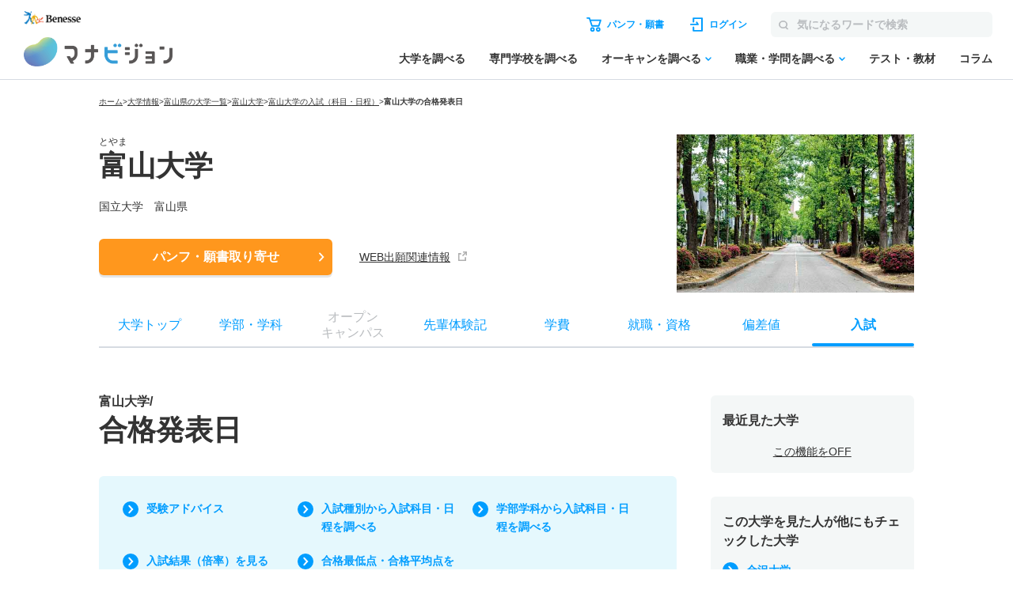

--- FILE ---
content_type: text/html; charset=utf-8
request_url: https://manabi.benesse.ne.jp/daigaku/school/1210/nyushi/gokaku-happyo/index.html
body_size: 23889
content:
<!doctype html>
<html lang="ja">
<head>
<meta http-equiv="content-type" content="text/html; charset=UTF-8">
<meta name="viewport" content="width=device-width, initial-scale=1.0, user-scalable=yes">
<meta name="author" content="">
<meta name="description" content="富山大学の合格発表日を紹介。学部・学科、オープンキャンパス、入試、就職・資格、先輩体験記も掲載。大学のパンフ・願書取り寄せ、資料請求も可能！">
<meta name="keyword" content="富山大学,大学受験,入試,偏差値,パンフ,願書">
<title>富山大学／合格発表日【2025年・2026年度入試情報】｜マナビジョン｜Benesseの大学受験、進学情報</title>

<link rel="canonical" href="https://manabi.benesse.ne.jp/daigaku/school/1210/nyushi/gokaku-happyo/">


<meta property="og:title" content="富山大学／合格発表日【2025年・2026年度入試情報】｜マナビジョン｜Benesseの大学受験、進学情報" />
<meta property="og:type" content="website" />
<meta property="og:url" content="https://manabi.benesse.ne.jp/daigaku/school/1210/nyushi/gokaku-happyo/" />

	<meta property="og:image" content="//manabi-contents.benesse.ne.jp/daigaku/school/1210/__icsFiles/afieldfile/2024/02/20/artimgpreview-1.jpg" />

<meta property="og:image:width" content="600" />
<meta property="og:image:height" content="315" />
<meta property="og:description" content="富山大学の合格発表日を紹介。学部・学科、オープンキャンパス、入試、就職・資格、先輩体験記も掲載。大学のパンフ・願書取り寄せ、資料請求も可能！" />
<meta property="og:site_name" content="マナビジョン" />
<meta property="fb:app_id" content="[app_id]" />
<meta name="twitter:card" content="summary_large_image">
<meta name="twitter:site" content="@[bc_manavision]">

<!-- ▼▼ サイト内共通CSS ▼▼ -->
<link rel="stylesheet" href="/_sharedZ_New/css/import_basic.css" rel="preload" media="print,screen and (min-width : 706px)">
<link rel="stylesheet" href="/_sharedZ_New/css/custom.css" rel="preload" media="print,screen and (min-width : 706px)">
<link rel="stylesheet" href="/_sharedZ_New/css/nrw_import_basic.css" rel="preload" media="screen and (max-width : 705px)">
<link rel="stylesheet" href="/_sharedZ_New/css/nrw_custom.css" rel="preload" media="screen and (max-width : 705px)">
<!-- ▲▲ サイト内共通CSS ▲▲ -->

<!-- ▼▼ 新規テンプレートCSS ▼▼ -->
<!-- サイト共通スタイル -->
<link rel="stylesheet" href="/_common/base/css/module.css" media="screen,print">
<!-- 個別大用スタイル -->
<link rel="stylesheet" href="/daigaku/common/css/school_common.css" media="screen,print">
<link rel="stylesheet" href="/daigaku/common/css/school_nyushi.css" media="screen,print">
<!-- ▲▲ 新規テンプレートCSS ▲▲ -->

<!-- ▼▼ サイト内共通要素 ▼▼ -->
<link rel="shortcut icon" href="/favicon.ico" type="image/x-icon" />

<meta name="viewport" content="width=device-width, initial-scale=1.0, user-scalable=yes">
<script type="text/javascript" src="/_sharedZ_New/js/jquery-3.6.4.min.js"></script>
<script type="text/javascript" src="/_sharedZ_New/js/common.js?20201203"></script>
<script type="text/javascript" src="/_sharedZ_New/js/basic.js"></script>
<script type="text/javascript" src="/daigaku/common/js/dynamicurl.js"></script>
<script type="text/javascript" src="/daigaku/common/js/noren.js?20201111"></script>

<script type="text/javascript">


</script>

<style>
	@media screen and (min-width: 706px) {
		.manabiWrap #navigation.navigation .navigation-list .navigation-item.orderNav, .manabiWrap #navigationBottom.navigation .navigation-list .navigation-item.orderNav {
			display: none;
		}
		.nyushiSearchWrap .choiceWrap .choiceList {
			border-top: 1px solid #ddd;
		}
		.nyushiSearchWrap .choiceWrap .choiceList li {
			border-bottom: 1px solid #ddd;
			font-weight: bold;
			line-height: 1.3;
			font-size: 16px;
		}
		.nyushiSearchWrap .choiceWrap .choiceList li a {
			text-decoration: none;
			display: block;
			padding: 15px 30px 15px 0;
			position: relative;
		}
		.nyushiSearchWrap .choiceWrap .choiceList li a:after {
			content: '';
			width: 8px;
			height: 8px;
			box-sizing: border-box;
			border-top: solid 2px #0095F8;
			border-right: solid 2px #0095F8;
			position: absolute;
			top: 0;
			bottom: 0;
			right: 8px;
			margin: auto;
			-webkit-transform: rotate(45deg);
			transform: rotate(45deg);
		}
	}

	@media screen and (max-width: 705px) {
		.manabiWrap .schoolTitle .schoolTitle-pagename {
			margin-top: 0px;
		}
		.nyushiSearchWrap .choiceWrap .choiceList {
			border-top: 1px solid #ddd;
		}
		.nyushiSearchWrap .choiceWrap .choiceList li {
			border-bottom: 1px solid #ddd;
    		font-weight: bold;
    		line-height: 1.3;
		}
		.nyushiSearchWrap .choiceWrap .choiceList li a {
			text-decoration: none;
			display: block;
			padding: 15px 30px 15px 0;
			position: relative;
		}
		.nyushiSearchWrap .choiceWrap .choiceList li a:after {
			content: '';
			width: 8px;
			height: 8px;
			box-sizing: border-box;
			border-top: solid 2px #0095F8;
			border-right: solid 2px #0095F8;
			position: absolute;
			top: 0;
			bottom: 0;
			right: 8px;
			margin: auto;
			-webkit-transform: rotate(45deg);
			transform: rotate(45deg);			
		}
	}


	.manabiWrap .arrowList .arrowLinkList {
		background-color: #E5F8FD;
		display: flex;
		flex-wrap: wrap;
	}
	#contents .arrowList .arrowLinkList .arrowLinkList-item+.arrowLinkList-item {
		margin-top: 0;
	}

	#contents .arrowList .arrowLinkList .arrowLinkList-item {
		position: relative;
	    padding-left: 30px;
	}

	#contents .arrowList .arrowLinkList .arrowLinkList-item a {
		color: #009dff;
		font-size: 14px;
		font-weight: bold;
		text-decoration: none;
		line-height: 1.5;
	}

	.manabiWrap .arrowList {
		margin-top: 40px;
	}

	@media screen and (min-width: 706px) {
		.manabiWrap .arrowList .arrowLinkList {
			padding: 30px;
			border-radius: 6px;
		}
		.manabiWrap .arrowList .arrowLinkList .arrowLinkList-item {
			width: 31%;
			margin-right: 2%;
		}

		#contents .arrowList .arrowLinkList .arrowLinkList-item a {
			position: relative;
			text-decoration: none;
			padding-bottom: 5px;
		}

		.manabiWrap #contents .arrowList .arrowLinkList .arrowLinkList-item:nth-child(n+4) {
			margin-top: 20px;
		}
	}

	@media screen and (max-width: 705px) {
		.manabiWrap #contents .arrowList .arrowLinkList {
			padding: 30px 20px;
		}
		.manabiWrap #contents .arrowList .arrowLinkList .arrowLinkList-item {
			width: 48%;
			margin-right: 2%;
		}
		.manabiWrap #contents .arrowList .arrowLinkList .arrowLinkList-item a {
			font-size: 12px;
		}
	}

	
	@media screen and (min-width: 706px) {
		#contents .tabWrap .tabList {
			display: -webkit-box;
			display: -ms-flexbox;
			display: -webkit-flex;
			display: flex;
			border: 1px solid #ddd;
			border-radius: 3px;
			overflow: hidden;
			margin-bottom: 15px;			
		}

		#contents .tabWrap .tabList li {
			width: 50%;
			text-align: center;
			color: #293B60;
			font-weight: bold;
			padding: 10px 0;
		}

		#contents .tabWrap .tabList li.on {
			color: #fff;
		}

		#contents .tabWrap .tabBox {
			display: none;
		}

		#contents .tabWrap .tabBox.on {
			display: block;
		}

		#contents .tabWrap .tabBox .person {
			font-weight: bold;
			border-bottom: 1px solid #ddd;
			padding: 0 0 10px;
			margin-bottom: 15px;
		}

		#contents .tabWrap .tabBox .dataBox h5 {
			font-weight: bold;
    		font-size: 14px;
		}

		#contents .tabWrap .tabBox .dataBox p {
			font-size: 14px;
		}

		#contents .tabWrap .tabBox .info {
			table-layout: fixed;
			width: 100%;
			border-collapse: collapse;
			margin-bottom: 15px;
		}

		#contents .tabWrap .tabBox .info th, #contents .tabWrap .tabBox .info td {
			border: 1px solid #ddd;
			border-collapse: collapse;
			vertical-align: middle;
			font-size: 12px;
			line-height: 1.3;
			padding: 10px;
			font-weight: bold;
		}

		#contents .tabWrap .tabBox .info th.kyouka, #contents .tabWrap .tabBox .info td.subtbl {
			border-collapse: collapse;
 			padding: 0px;
		}

		#contents .tabWrap .tabBox .info th.kyouka {
			background: #293B60;
			color: #fff;
			font-weight: bold;
			font-size: 14px;
			text-align: left;
			padding: 10px;
			position: relative;
		}

		#contents .tabWrap .tabBox .info th.kyouka, #contents .tabWrap .tabBox .info td.td_tbl {
			margin: 15px;
		}

		#contents .tabWrap .tabBox .info th.kyouka span {
			display: block;
			position: absolute;
			color: #293B60;
			background: #fff;
			line-height: 16px;
			height: 16px;
			padding: 0 5px;
			font-size: 10px;
			top: 50%;
			margin-top: -8px;
			right: 15px;
		}

		#contents .tabWrap .tabBox .attention {
			padding: 10px 0 0;
			border-top: 1px solid #ddd;
			margin: 0 !important;
		}
	}

	@media screen and (max-width: 705px) {
		#contents .tabWrap .tabList {
			display: -webkit-box;
			display: -ms-flexbox;
			display: -webkit-flex;
			display: flex;
			border: 1px solid #ddd;
			border-radius: 3px;
			overflow: hidden;
			margin-bottom: 15px;			
		}

		#contents .tabWrap .tabList li {
			width: 50%;
			text-align: center;
			color: #293B60;
			font-weight: bold;
			padding: 10px 0;
		}

		#contents .tabWrap .tabList li.on {
			color: #fff;
		}

		#contents .tabWrap .tabBox {
			display: none;
		}

		#contents .tabWrap .tabBox.on {
			display: block;
		}

		#contents .tabWrap .tabBox .person {
			font-weight: bold;
			border-bottom: 1px solid #ddd;
			padding: 0 0 10px;
			margin-bottom: 15px;
		}

		#contents .tabWrap .tabBox .dataBox h5 {
			font-weight: bold;
    		font-size: 14px;
		}

		#contents .tabWrap .tabBox .dataBox p {
			font-size: 12px;
		}

		#contents .tabWrap .tabBox .info {
			table-layout: fixed;
			width: 100%;
			border-collapse: collapse;
			margin-bottom: 15px;
		}

		#contents .tabWrap .tabBox .info th, #contents .tabWrap .tabBox .info td {
			border: 1px solid #ddd;
			border-collapse: collapse;
			vertical-align: middle;
			font-size: 12px;
			line-height: 1.3;
			padding: 10px;
			font-weight: bold;
		}

		#contents .tabWrap .tabBox .info th.kyouka, #contents .tabWrap .tabBox .info td.subtbl {
			border-collapse: collapse;
 			padding: 0px;
		}

		#contents .tabWrap .tabBox .info th.kyouka {
			background: #293B60;
			color: #fff;
			font-weight: bold;
			font-size: 14px;
			text-align: left;
			padding: 10px;
			position: relative;
		}

		#contents .tabWrap .tabBox .info th.kyouka, #contents .tabWrap .tabBox .info td.td_tbl {
			margin: 15px;
		}

		#contents .tabWrap .tabBox .info th.kyouka span {
			display: block;
			position: absolute;
			color: #293B60;
			background: #fff;
			line-height: 16px;
			height: 16px;
			padding: 0 5px;
			font-size: 10px;
			top: 50%;
			margin-top: -8px;
			right: 15px;
		}

		#contents .tabWrap .tabBox .attention {
			padding: 10px 0 0;
			border-top: 1px solid #ddd;
			margin: 0 !important;
		}
	}

	#contents .schoolContents .manabiContainer .tabWrap .tabList {
		margin-bottom: 10px;
	}

	#contents .schoolContents article .manabiContainer .schoolAccBox {
		border-bottom: 1px solid #ddd;
	}
	#contents .schoolContents article .manabiContainer .schoolAccBox .accTtl {
		display: table;
		width: 100%;
		table-layout: fixed;
		cursor: pointer;
		padding: 20px 0;
	}
	#contents .schoolContents article .manabiContainer .schoolAccBox .accTtl.open {
		display: block;
	}
	#contents .schoolContents article .manabiContainer .schoolAccBox .accTtl h3 {
		display: block !important;
	}
	#contents .schoolContents article .manabiContainer .schoolAccBox .accTtl h3 {
		color: #333;
		font-weight: normal;
		font-size: calc(18rem/16);
		font-weight: bold;
		line-height: 1.5;
		display: table-cell;
		vertical-align: middle;
		padding: 0 55px 0 0;
		position: relative;	
	}
	#contents .schoolContents article .manabiContainer .schoolAccBox .accTtl.open h3 {
		display: block;
	}
	/* #contents #nyushiList .accTtl h3 {
		padding-left: 15px;
	} */
	#contents .schoolContents article .manabiContainer .schoolAccBox .accTtl h3:after {
		content: '';
		position: absolute;
		right: 14px;
		top: 1px;
		bottom: 0;
		margin: auto;
		box-sizing: border-box;
		width: 10px;
		height: 10px;
		border-top: 2px solid #0091D7;
		border-right: 2px solid #0091D7;
		-webkit-transform: rotate(135deg);
		transform: rotate(135deg);
		-webkit-transition: -webkit-transform .3s ease;
		transition: -webkit-transform .3s ease;
		transition: transform .3s ease;
		transition: transform .3s ease, -webkit-transform .3s ease;
	}
	#contents .schoolContents article .manabiContainer .schoolAccBox .accTtl.open h3:after {
		content: '';
		-webkit-transform: rotate(-45deg);
		transform: rotate(-45deg);
	}
	.manabiWrap #contents .tabWrap .tabList li.on {
		background-color: #009DFF;
	}
	.manabiWrap div.nyushiInfoBox {
		background-color: transparent;
		color: #009DFF;
		padding: 10px 0px;
	}
	.manabiWrap #contents .tabWrap .tabBox .person {
		font-weight: bold;
		border-bottom: 1px solid #ddd;
		padding: 0 0 10px;
		margin-bottom: 15px;
	}
	#contents .manabiContainer p {
		padding-bottom: 15px !important;
	}
	.manabiWrap #contents .tabWrap .tabBox .info th.kyouka {
		background-color: #009DFF;
	}
	.manabiWrap #contents .tabWrap .tabBox .info th {
		background-color: #F4F7F7;
	}
	.manabiWrap #contents .tabWrap .tabBox .info th, #contents .tabWrap .tabBox .info td {
		border: 1px solid #D6DBE2;
	}
	.manabiWrap .accordion .accordion-btnWrap {
		margin-bottom: 30px;
	}
	@media screen and (max-width: 706px) {
		#contents .schoolContents article .manabiContainer .schoolAccBox .accCont {
			display: none;
		}
	}
</style>

<script>
	/* アコーディオン */
	jQuery(function(){
		
		var wW = jQuery(window).width();
		if ( wW > 706 ) {
			jQuery(".schoolAccBox .accTtl").each(function(){
				var schoolImg = jQuery(this).children("figure");
				var schoolTtl = jQuery(this).children("h3");
				schoolImg.insertAfter(schoolTtl);
				jQuery(this).addClass("open");
			});
		}
		
		$(document).on('click', '.schoolAccBox .accTtl', function(){
			var schoolImg = jQuery(this).children("figure");
			var schoolTtl = jQuery(this).children("h3");
			jQuery(this).next(".accCont").slideToggle("fast");
			if( jQuery(this).hasClass("open") ) {
				schoolImg.insertBefore(schoolTtl);
				jQuery(this).removeClass("open");
			} else {
				schoolImg.insertAfter(schoolTtl);
				jQuery(this).addClass("open");
			}
		});
		$(document).on('click', '.schoolAccBox .accCloseBtn', function(){
			var parentBox = jQuery(this).parents(".schoolAccBox");
			var position = parentBox.offset().top;
			var schoolImg = parentBox.find(".accTtl figure");
			var schoolTtl = parentBox.find(".accTtl h3");
			parentBox.children(".accTtl").removeClass("open");
			parentBox.children(".accCont").slideUp("fast");
			schoolImg.insertBefore(schoolTtl);
			jQuery("html,body").animate({
				scrollTop : position
			}, {
				queue : false
			});
		});
		
	jQuery(".senpaiLinkList > .parent p").click(function(){
		jQuery(this).next("ul").slideToggle(); 
		jQuery(this).toggleClass("open");
	});
		jQuery(".reportSection > .reportType").click(function(){
		jQuery(this).next(".reportBox").slideToggle("fast"); 
		jQuery(this).toggleClass("open");
	});
	});
</script>

<style>
	/* テーブル共通_携帯用改行(OFF) */
	#contents .contentInner div table .pc_hid{
		display: none;
	}

	#contents .schoolContents article .anchorNav li {
		vertical-align: top;
	}

	/* テーブル共通_テーブル各行 */
	#contents .contentInner div table tr {
		background: #F3F3F3;
	}

	/* テーブル共通_タイトル部(学部) */
	#contents .contentInner div .nyushiGakubuTitle {
		font-size: 16px;
		position: relative;
		cursor: pointer;
		width: 100%;
		padding: 15px 0;
		transition: all .5s ease;
		border-top: 1px solid #ddd;
	}

	/* テーブル共通_テーブルヘッダー部 */
	#contents .contentInner div table th {
		padding: 15px 1px;
		background: #F4F7F7;
		color:#fff;
		text-align: center;
	}

	/* テーブル共通_テーブルデータ部 */
	#contents .contentInner div table td, #contents .contentInner div.nyushiNitteiWrap table th.nitteiTbl_hoshiki, #contents .contentInner div.nyushiNitteiWrap table th.nitteiTbl_syubetsu {
		padding: 10px 1px;
		vertical-align: top;
		text-align: center;
		color: #333;
	}

	/* テーブル共通_ヘッダー部(学部) 開閉矢印(開) */
	#contents .contentInner div .nyushiGakubuTitle.open h3 {
		display: block;
	}
	#contents .contentInner div .nyushiGakubuTitle.open h3:after {
		content: '';
		-webkit-transform: rotate(-45deg);
		transform: rotate(-45deg);
	}

	/* テーブル共通_ヘッダー部(学部) 開閉矢印(閉) */
	#contents .contentInner div .nyushiGakubuTitle h3 {
		padding: 0 55px 0 0;
	}
	#contents .contentInner div .nyushiGakubuTitle h3:after {
		display: block;
		content: '';
		position: absolute;
		right: 14px;
		top: 1px;
		bottom: 0;
		margin: auto;
		box-sizing: border-box;
		width: 10px;
		height: 10px;
		border-top: 2px solid #0091D7;
		border-right: 2px solid #0091D7;
		-webkit-transform: rotate(135deg);
		transform: rotate(135deg);
		-webkit-transition: -webkit-transform .3s ease;
		transition: -webkit-transform .3s ease;
		transition: transform .3s ease;
		transition: transform .3s ease, -webkit-transform .3s ease;
	}

	/* 『入試日程一覧を見る』テーブル基本形式 */
	#contents .contentInner div.nyushiNitteiWrap table {
		border-collapse: separate;
		background-color: #fff;

		display: block;
		overflow-y: scroll;
		width: 100%;
		max-height: 625px;

		border-spacing: 0;
		border-top: 1px solid #ddd;
	}

	#contents .contentInner div.nyushiNitteiWrap table thead th {
		/* 縦スクロール時に固定する */
		position: -webkit-sticky;
		position: sticky;
		top: 0;
		/* tbody内のセルより手前に表示する */
		z-index: 1;
	}

	/* 『入試日程一覧を見る』テーブルヘッダー部 */
	#contents .contentInner div table th,
	#contents .contentInner div table td {
		border: 1px solid #fff;
	}

	/* 『入試日程一覧を見る』テーブルヘッダー部 */
	#contents .contentInner div table td {
		font-size: 13px;
	}

	/* 『入試日程一覧を見る』テーブルヘッダー部(入試形式) */
	#contents .contentInner div.nyushiNitteiWrap table th.nitteiTbl_keishiki {
		width: 69px;
	}
	/* 『入試日程一覧を見る』テーブルヘッダー部(出願締切日) */
	#contents .contentInner div.nyushiNitteiWrap table th.nitteiTbl_shimekiri {
		width: 243px;
	}
	/* 『入試日程一覧を見る』テーブルヘッダー部(試験日) */
	#contents .contentInner div.nyushiNitteiWrap table th.nitteiTbl_shiken {
		width: 182px;
	}
	/* 『入試日程一覧を見る』テーブルヘッダー部(合格発表日) */
	#contents .contentInner div.nyushiNitteiWrap table th.nitteiTbl_goukaku {
		width: 100px;
	}
	/* 『入試日程一覧を見る』テーブルヘッダー部(入試手続締切日) */
	#contents .contentInner div.nyushiNitteiWrap table th.nitteiTbl_tetsuduki {
		width: 103px;
	}

	/* 『入試日程一覧を見る』テーブルヘッダー部(入試種別) */
	#contents .contentInner div.nyushiNitteiWrap table th.nitteiTbl_syubetsu {
		background: #F4F7F7;
		width: 64px;
	}

	/* 『入試日程一覧を見る』テーブルヘッダー部(入試方式) */
	#contents .contentInner div.nyushiNitteiWrap table th.nitteiTbl_hoshiki {
		background: #F4F7F7;
		text-align: left;
		padding-left: 20px;
	}

	/* 『入試日程一覧を見る』基本設定 */
	#contents .contentInner div.nyushiNitteiWrap {
		border-bottom: 1px solid #ddd;
	}

	/* 『入試日程一覧を見る』テーブル */
	#contents .contentInner div.nyushiNitteiWrap .nyushiNitteiTbl {
		display: none;
	}


	/* 携帯用設定 */
	@media only screen and (max-width: 705px) {
		/* テーブル共通_携帯用改行(ON) */
		#contents .contentInner div table .pc_hid{
			display: block;
		}

		/* 『入試日程一覧を見る』テーブル基本形式 */
		#contents .contentInner div.nyushiNitteiWrap table {
			max-height: 450px;
		}

		/* 『入試日程一覧を見る』テーブル基本形式 */
		#contents .contentInner div.nyushiNitteiWrap table td {
			font-size: 10px;
			padding: 15px 0;
		}

		/* 『入試日程一覧を見る』テーブルヘッダー部(入試形式) */
		#contents .contentInner div.nyushiNitteiWrap table th.nitteiTbl_keishiki {
			writing-mode: vertical-rl;
			-webkit-writing-mode: vertical-rl;
			-ms-writing-mode: tb-rl;
			width: auto;
		}

		/* 『入試日程一覧を見る』テーブルヘッダー部(出願締切日) */
		#contents .contentInner div.nyushiNitteiWrap table th.nitteiTbl_shimekiri {
			min-width: 67px;
		}

		/* 『入試日程一覧を見る』テーブルヘッダー部(試験日) */
		#contents .contentInner div.nyushiNitteiWrap table th.nitteiTbl_shiken {
			min-width: 77px;
		}

		/* 『入試日程一覧を見る』テーブルヘッダー部(合格発表日) */
		#contents .contentInner div.nyushiNitteiWrap table th.nitteiTbl_goukaku {
			min-width: 67px;
		}

		/* 『入試日程一覧を見る』テーブルヘッダー部(入試手続締切日) */
		#contents .contentInner div.nyushiNitteiWrap table th.nitteiTbl_tetsuduki {
			min-width: 67px;
		}

		/* 『入試日程一覧を見る』テーブルデータ部(入試形式) */
		#contents .contentInner div.nyushiNitteiWrap table td.nitteiTbl_syubetsu {
			writing-mode: vertical-rl;
			width: auto;
			text-align: left;
		}




		/* 『入試日程一覧を見る』テーブルデータ部(入試方式) */
		#contents .contentInner div.nyushiNitteiWrap table td.nitteiTbl_hoshiki {
			padding-left: 10px;
		}

		/* 入試日程一覧 / 入試倍率・合格最低点・合格平均点 ヘッダー部 */
		#contents .contentInner div.nyushiNitteiWrap .nyushiGakubuTitle h3,
		#contents .contentInner div.nyushiScoreInfoWrap .nyushiGakubuTitle h3 {
			font-size: 13px;
		}

		/* テーブル基本形式 */
		#contents .contentInner div.nyushiNitteiWrap table,
		#contents .contentInner div.nyushiScoreInfoWrap table {
			font-size: 11px;
			text-align: center;
		}

	}

	.manabiWrap #contents .nyushiNitteiTbl table thead th {
		background-color: #009DFF;
	}

	.manabiWrap #contents .nyushiNitteiTbl table tbody td {
		background-color: #fff;
	}

	#contents .contentInner div.nyushiNitteiWrap table {
		border-top: 1px solid #D6DBE2;
	}

	#contents .contentInner div table th, #contents .contentInner div table td {
		border: 1px solid #D6DBE2;
	}
	#contents  div.contentLink p{
		padding: 5px 0;
	}

	@media only screen and (max-width: 705px) {
		#contents .contentInner div.nyushiNitteiWrap table td.nitteiTbl_hoshiki {
			padding-left: 10px;
		}
	}

	@media only screen and (max-width: 705px) {
		#contents .contentInner div.nyushiNitteiWrap table td {
			font-size: 10px;
		    padding: 15px 0;
		}
	}

	@media only screen and (max-width: 705px) {
		#contents .contentInner div.nyushiNitteiWrap table th.nitteiTbl_syubetsu {
			writing-mode: vertical-rl;
			width: auto;
			text-align: left;
		}
	}
</style>

<script type="text/javascript">
var univCd = getParam("univCd",location.href);
</script>


<!--[if lt IE 9]>
<script src="/_sharedZ_New/js/html5shiv-printshiv.js"></script>
<![endif]-->
<!-- ▲▲ サイト内共通要素 ▲▲ -->

<!-- ================ 個別大学用 ================ -->
<link href="/daigaku/common/css/template.css" rel="stylesheet" type="text/css" media="all" />
<link href="/daigaku/common/css/topics.css" rel="stylesheet" type="text/css" media="all" />

<link rel="stylesheet" href="/daigaku/common/css/jquery.bxslider.css?202408">
<script src="/daigaku/common/js/jquery.bxslider.min.js?202408"></script>
<link rel="stylesheet" type="text/css" href="/cm/fukidashi/css/fukidashi.css">
<script type="text/javascript" src="/cm/fukidashi/js/fukidashimanager.js"></script>
<script src="/_sharedZ_New/js/com_cookie_utf-8.js" type="text/javascript"></script>
<script src="/cm/g2c_daijoho2/js/daijoho.js" type="text/javascript"></script>
<script src="/daigaku/common/js/template.js" type="text/javascript"></script>
<link rel="stylesheet" href="/daigaku/common/css/right_column.css" media="all">

<script type="text/javascript" src="/js/g60_top/g60_top.js"></script>

<!-- ================ //個別大学用 ================ -->


<!-- DMPタグ用 -->
<script src='https://manabi.benesse.ne.jp/z/dmp/PublicAdPlatformReadSegmentsList.js' type='text/javascript' charset='utf-8'></script>
<script src='https://manabi-manage.benesse.ne.jp/provide/js/PublicAdPlatformTagLink.js' type='text/javascript' charset='utf-8'></script>
<script async src='https://manabi-manage.benesse.ne.jp/provide/js/creative_ssl.js' type='text/javascript' charset='utf-8'></script>
<script type="text/javascript" src="//js.rtoaster.jp/Rtoaster.js"></script>
<script src='https://manabi.benesse.ne.jp/z/dmp/PublicAdPlatformReadSegmentsList.js' type='text/javascript' charset='utf-8'></script>
<script src='https://manabi-manage.benesse.ne.jp/provide/js/PublicAdPlatformTagLink.js' type='text/javascript' charset='utf-8'></script>
<script type="text/javascript">

nobunagaRtoaster = {
	__seg: null,
	__recArgs: null,
	__dmpSeg: null,
	__dmpSegTimeoutId: undefined,
	__recommendNowTimeoutId: undefined,
	track : function(seg) {
		nobunagaRtoaster.__seg = seg;
	},
	recommendNow: function() {
		nobunagaRtoaster.__recArgs = arguments;
	},
	
	/////////////////////////////////////////////////////////
	// 後処理
	// 実行タイミング：DMPセグメント取得・Rtoasterトラッキング取得＋リコメンド表示までが完了したタイミング
	// IN:なし
	// OUT:なし
	// その他：overrideに後処理を追加しておくと実行する。
	/////////////////////////////////////////////////////////
	finished: false,
	finish: function() {
		if (nobunagaRtoaster.__recommendNowTimeoutId) {
			clearTimeout(nobunagaRtoaster.__recommendNowTimeoutId);
			nobunagaRtoaster.__recommendNowTimeoutId = undefined;
		}
		if (nobunagaRtoaster.__dmpSegTimeoutId) {
			clearTimeout(nobunagaRtoaster.__dmpSegTimeoutId);
			nobunagaRtoaster.__dmpSegTimeoutId = undefined;
		}

		if (!nobunagaRtoaster.finished) {
			nobunagaRtoaster.finished = true;
			nobunagaRtoaster.override();
		}
		return true;
	},
//【使い方の例】… 一連の処理が完了したらカルーセル起動のためのresolveを呼ぶ
//	nobunagaRtoaster.override = function() {def_mainSlider.resolve();};
	override: function(){},

	/////////////////////////////////////////////////////////
	// DMPセグメントの取得
	//  実行タイミング：DMPからのmessageイベントを受信した時
	//  IN： DMPセグメト
	//	OUT: __dmpSegにRT連携セグメントに絞り込んだ後のDMPセグメントをセットする。
	//	その他: 3秒経過してもDMPからmessageイベントが来なければDMPセグメントなしで処理済み扱いとする。
	/////////////////////////////////////////////////////////
	__setDmpSeg: function(event) {
		//TODO: console.debug("nobunagaRtoaster: __setDmpSeg", event, event.action);
		// getSeg.htmlからのメッセージであることを確認する
		if (!(event.data && event.data.action && event.data.action == "getSeg")) {
			return false;
		}

		// このメソッドが呼ばれた時点でDMP応答ありのため、DMPのタイムアウト処理を解除
		if (nobunagaRtoaster.__dmpSegTimeoutId) {
			clearTimeout(nobunagaRtoaster.__dmpSegTimeoutId);
			nobunagaRtoaster.__dmpSegTimeoutId = undefined;
		}
		// Rtoasterが停止
		if (typeof Rtoaster == "undefined") {
			nobunagaRtoaster.finish();
			return true;
		}

		var segs_usr = (typeof event.data.seg == "string" ? event.data.seg.split('|') : "");
		
		// 外部広告配信基盤タグ連携
		if (typeof __publicAdPlatformsLink != "undefined") {
			__publicAdPlatformsLink.sendSegsPublicAdPlatform(event.data.seg);
		}
		
		var segs_rt = [];
		var count = 0;
		
		// 外部広告配信基盤連携セグメント一覧ファイルがSSIで読み込まれていれば、
		// DMPセグメントの絞込処理を行う
		// ※__publicAdPlatformReadSegmentsList.js で読み込み済みのはず
		if (typeof __publicAdPlatformReadSegmentsList != 'undefined' && 
			typeof __publicAdPlatformReadSegmentsList.segs_rt != 'undefined') {
			// 先頭行のヘッダーを削除
			if (__publicAdPlatformReadSegmentsList.segs_rt.length > 0) {
				__publicAdPlatformReadSegmentsList.segs_rt.shift();
			}
			// 連携可能なDMPセグメントだけに絞る
			for (i = 0, count = 0; i < segs_usr.length && count < 100; i++) {
				if (segs_usr[i].length && __publicAdPlatformReadSegmentsList.segs_rt.indexOf(segs_usr[i]) != -1) {
					segs_rt.push(segs_usr[i]);
					count++;
				}
			}
		}
		if (count > 0) {
			nobunagaRtoaster.__dmpSeg = {"manabi_segments" : segs_rt.join("|")};
		} else {
			nobunagaRtoaster.__dmpSeg = {};
		}

		// トラッキングコードの送信＋リンコメンド処理を行う。
		nobunagaRtoaster.__doTrackAndRecommend();
		return true;
	},

	/////////////////////////////////////////////////////////
	// Rtoaster連携用トラッキングコードの送信＋リコメンド表示
	/////////////////////////////////////////////////////////
	tracked: false,
	__doTrackAndRecommend: function() {
		//TODO:console.debug("nobunagaRtoaster: __doTrackAndRecommend", nobunagaRtoaster.tracked);

		if (nobunagaRtoaster.tracked) {
			return true;
		}
		nobunagaRtoaster.tracked = true;

		if (typeof Rtoaster == "undefined") {
			nobunagaRtoaster.finish();
			return true;
		}
		//Rtoaster初期化
		Rtoaster.init("RTA-638f-87f9fc6b8f67");
		//DMPセグメントと画面からセットされたセグメントのマージ
		var allSeg = {};
		if (nobunagaRtoaster.__dmpSeg) {
			allSeg = nobunagaRtoaster.__dmpSeg;
		}
		if (nobunagaRtoaster.__seg && typeof jQuery == "function") {
			allSeg = jQuery.extend( true, allSeg, nobunagaRtoaster.__seg);
		}
		//マージしたセグメントを送信（セグメントなしでも送信）
		Rtoaster.track(allSeg);

		//リコメンドなしなら終了
		if (!nobunagaRtoaster.__recArgs) {
			nobunagaRtoaster.finish();
			return true;
		}
		//リコメンドＩＤがセットされていればリコメンド表示処理を行う。
		//注意）リコメンドIDは可変長引数で指定されている
		Rtoaster.recommendNow.apply(this, nobunagaRtoaster.__recArgs);

		//Rtoaster読み込み完了のコールバック処理をセットする。
		Rtoaster._flush = Rtoaster.flush;
		Rtoaster.flush = function (p) {
			//タイムアウトしていない時だけ、取得したリコメントを流し込む。
			if (!nobunagaRtoaster.finished) {
			    Rtoaster._flush(p);
			}
			nobunagaRtoaster.finish();
			clearTimeout(nobunagaRtoaster.__recommendNowTimeoutId);
		};

		// Rtoasterリコメンドのタイムアウト処理
		nobunagaRtoaster.__recommendNowTimeoutId = setTimeout(function(){
			console.warn("nobunagaRtoaster: Rtoaster.recommendNow was time out.");
			nobunagaRtoaster.finish();
		}, Rtoaster.timeout);
	}
};

// DMPからの応答イベントがあれば、DMPセグメントのセット処理を行う
window.addEventListener('message', nobunagaRtoaster.__setDmpSeg, false);
// DMPの応答遅延のタイムアウト処理
nobunagaRtoaster.__dmpSegTimeoutId = setTimeout(function(){
	console.warn("nobunagaRtoaster: DMP get segments was time out.");
	nobunagaRtoaster.__doTrackAndRecommend()
}, 3000);
</script>

<script type="text/javascript" src="//js.rtoaster.jp/Rtoaster.js"></script>
<script src='https://manabi.benesse.ne.jp/z/dmp/PublicAdPlatformReadSegmentsList.js' type='text/javascript' charset='utf-8'></script>
<script src='https://manabi-manage.benesse.ne.jp/provide/js/PublicAdPlatformTagLink.js' type='text/javascript' charset='utf-8'></script>
<script type="text/javascript">
nobunagaRtoaster={def:null,__seg:null,__item:null,__recArgs:null,__dmpSeg:null,__dmpSegTimeoutId:void 0,__recommendNowTimeoutId:void 0,track:function(e){nobunagaRtoaster.__seg=e},recommendNow:function(){nobunagaRtoaster.__recArgs=arguments},item:function(e){nobunagaRtoaster.__item=e},finished:!1,finish:function(){return nobunagaRtoaster.__recommendNowTimeoutId&&(clearTimeout(nobunagaRtoaster.__recommendNowTimeoutId),nobunagaRtoaster.__recommendNowTimeoutId=void 0),nobunagaRtoaster.__dmpSegTimeoutId&&(clearTimeout(nobunagaRtoaster.__dmpSegTimeoutId),nobunagaRtoaster.__dmpSegTimeoutId=void 0),nobunagaRtoaster.finished||(nobunagaRtoaster.finished=!0,null==nobunagaRtoaster.def?nobunagaRtoaster.override():nobunagaRtoaster.def.promise().then(function(){nobunagaRtoaster.override()})),!0},override:function(){},__setDmpSeg:function(e){if(!e.data||!e.data.action||"getSeg"!=e.data.action)return!1;if(nobunagaRtoaster.__dmpSegTimeoutId&&(clearTimeout(nobunagaRtoaster.__dmpSegTimeoutId),nobunagaRtoaster.__dmpSegTimeoutId=void 0),"undefined"==typeof Rtoaster)return nobunagaRtoaster.finish(),!0;var t="string"==typeof e.data.seg?e.data.seg.split("|"):"";"undefined"!=typeof __publicAdPlatformsLink&&__publicAdPlatformsLink.sendSegsPublicAdPlatform(e.data.seg);var n=[],a=0;if("undefined"!=typeof __publicAdPlatformReadSegmentsList&&void 0!==__publicAdPlatformReadSegmentsList.segs_rt)for(__publicAdPlatformReadSegmentsList.segs_rt.length>0&&__publicAdPlatformReadSegmentsList.segs_rt.shift(),i=0,a=0;i<t.length&&a<100;i++)t[i].length&&-1!=__publicAdPlatformReadSegmentsList.segs_rt.indexOf(t[i])&&(n.push(t[i]),a++);return nobunagaRtoaster.__dmpSeg=a>0?{manabi_segments:n.join("|")}:{},nobunagaRtoaster.__doTrackAndRecommend(),!0},tracked:!1,__doTrackAndRecommend:function(){null==nobunagaRtoaster.def?nobunagaRtoaster.__doTrackAndItemAndRecommend():nobunagaRtoaster.def.promise().then(function(){nobunagaRtoaster.__doTrackAndItemAndRecommend()})},__doTrackAndItemAndRecommend:function(){if(nobunagaRtoaster.tracked)return!0;if(nobunagaRtoaster.tracked=!0,"undefined"==typeof Rtoaster)return nobunagaRtoaster.finish(),!0;Rtoaster.callback=function(e){e||(nobunagaRtoaster.finish(),clearTimeout(nobunagaRtoaster.__recommendNowTimeoutId))},Rtoaster.init("RTA-638f-87f9fc6b8f67");var e={};if(nobunagaRtoaster.__dmpSeg&&(e=nobunagaRtoaster.__dmpSeg),nobunagaRtoaster.__seg&&"function"==typeof jQuery&&(e=jQuery.extend(!0,e,nobunagaRtoaster.__seg)),nobunagaRtoaster.__item&&Rtoaster.item(nobunagaRtoaster.__item),Rtoaster.track(e),!nobunagaRtoaster.__recArgs)return nobunagaRtoaster.finish(),!0;Rtoaster.recommendNow.apply(this,nobunagaRtoaster.__recArgs),nobunagaRtoaster.__recommendNowTimeoutId=setTimeout(function(){console.warn("nobunagaRtoaster: Rtoaster.recommendNow was time out."),nobunagaRtoaster.finish()},Rtoaster.timeout)}},window.addEventListener("message",nobunagaRtoaster.__setDmpSeg,!1),nobunagaRtoaster.__dmpSegTimeoutId=setTimeout(function(){console.warn("nobunagaRtoaster: DMP get segments was time out."),nobunagaRtoaster.__doTrackAndRecommend()},3e3);
</script>
</head>
<!--===================== header ==========================-->

<script>  var stay = "Daigaku";</script>
<header class="headerNav" id="topHeader">
    <!-- ==================== [[[ HEADER AREA ]]] ==================== -->
    <link rel="stylesheet" href="/_sharedZ_New/headfoot/css/benesse-headerfooter.css?20220319" type="text/css">
    <script type="text/javascript" src="/_sharedZ_New/js/jquery.cookie.js" charset="utf-8"></script>
    <!-- フッター側にもjs読み込みがあります。キャッシュクリア時は、フッターも修正ください。 -->
    <script type="text/javascript" src="/_sharedZ_New/js/headfoot.js?20241001" charset="utf-8"></script>
    <!-- フッター側にもcss読み込みがあります。キャッシュクリア時は、フッターも修正ください。 -->
    <link rel="stylesheet" href="/_sharedZ_New/css/headfoot.css?20250429">

    <!-- 学年振り分け用　-->
    <script src="//cdnjs.cloudflare.com/ajax/libs/jquery-cookie/1.4.1/jquery.cookie.min.js"></script>
<!-- // PSC)Nakato 20221023_social_login add start -->
	<script type="text/javascript" src="/wi/js/gy1_toroku/digi_auth.js"></script>
	<script type="text/javascript">
		document.addEventListener('DOMContentLoaded', function(){
			var sns_provider_id = getCookieValue(document.cookie + ';', 'sns_provider_id');
			if (sns_provider_id) {
				gtag('event', 'social_login', {'login_success':sns_provider_id});
				document.cookie = "sns_provider_id=; path=/; max-age=0; domain=benesse.ne.jp;";
			}
		});
	</script>
<!-- // PSC)Nakato 20221023_social_login add end -->
    <!-- ==================== /[[[ HEADER AREA ]]] ==================== -->

    <!-- 模試デジオートログイン -->
    <script type="text/javascript">
        execDigiAutoLogin();

        function execDigiAutoLogin() {
            // 認証済チェック
            var mana_uk = getCookieValue(document.cookie + ";", 'mana_uk');
            var member_type_key = getCookieValue(document.cookie + ";", 'member_type_key');
            if (mana_uk && member_type_key) {
                // 認証済み
                return;
            }
            // 模試デジログインチェック
            var digi_autologin = getCookieValue(document.cookie + ";", 'digi_autologin');
            if (!digi_autologin || digi_autologin !== "true") {
                // 模試デジ未ログイン
                return;
            }
            // 自動ログイン
            document.cookie = "nexturl=" + encodeURIComponent(window.location.href) + '; path=/wi;';
            location.href = "/wi/jsp/gy1_toroku/login_failure.jsp";
        }
        /** ↓ from degi_auth.js **/
        function getCookieValue(cStr, cKey) {
            var cKeyEq = cKey + "=";
            var ca = cStr.split(';');
            for (var i = 0; i < ca.length; i++) {
                var c = ca[i];
                while (c.charAt(0) == ' ')
                    c = c.substring(1, c.length);
                if (c.indexOf(cKeyEq) == 0)
                    return c.substring(cKeyEq.length, c.length);
            }
            return "";
        }
        /** ↑ from degi_auth.js **/
    </script>
    <!-- /模試デジオートログイン -->

    <div class="menuWrap js-menu">
        <div class="menuWrap-inner manabiApp_nodisp">
            <div class="menuLogo">
                <a class="menuLogo-benesse" href="http://www.benesse.co.jp/" target="_blank"><img src="https://manabi-contents.benesse.ne.jp/noauth/_sharedZ_New/headfoot/img/benesse_logo_transparent.png" alt="Benesse"></a>
                <div id="h1Txt">
                    <p class="hideTxt"><a href="/">マナビジョン</a></p>
                </div>
            </div>

            <div class="menuBar">
                <div class="menuBar-upperNav">
                    <ul class="menuBar-upperNavList">
                        <li class="document">
                            <a href="/shiryo/gutapp/s/crt/cartContents.do" onclick="GlobalEntryUnivCookies.shiryoLinkClickHandler(this.href); return false;" target="_blank"><span>パンフ・願書</span></a>
                        </li>
                        <li class="login"><a href="javascript: document.globalnavi_login.submit();"><span>ログイン</span></a></li>
                    </ul>
                    <form class="menuBar-upperNavForm" action="//manabi.benesse.ne.jp/search/" name="sitenavi_search" id="nwSearchForm" target="_blank" method="GET">
                        <button><img src="https://manabi-contents.benesse.ne.jp/noauth/_sharedZ_New/img/icon/ico-search_gray.svg" alt="検索"><span>検索</span></button><input type="text" name="kw" placeholder="気になるワードで検索">
                    </form>
                    <div class="menuButton js-menuButton">
                        <span></span>
                        <span></span>
                        <span></span>
                    </div>
                </div>

                <nav class="menuBar-bottomNav">
                    <ul class="menuBar-bottomNavList mainMenu">
                        <li class="menuBar-bottomNavItem">
                            <span class="menuBar-bottomNavCategory">調べる</span>
                            <a href="/daigaku/?campaign=daigakutop&page=all&position=globalnavi" class="menuBar-bottomNavList-link">大学を調べる</a>
                        </li>
                        <li class="menuBar-bottomNavItem"><a href="/senmon/search.html?campaign=senmontop&page=all&position=globalnavi" class="menuBar-bottomNavList-link">専門学校を調べる</a></li>
                        <li class="menuBar-bottomNavItem js-globalNav-accordionContainer">
                            <a href="/daigaku/OpenCampusSearch/?campaign=daigakuopencampussearch&page=all&position=globalnavi" class="menuBar-bottomNavList-link -arrow js-globalNav-accordionBtn"><span class="hideNarrow">オーキャンを調べる</span><span class="hideWide">オープンキャンパスを調べる</span></a>
                            <div class="menuBar-SubMenu subMenu js-globalNav-accordionTarget">
                                <div class="menuBar-inner">
                                    <div class="menuBar-contentsWrap">
                                        <ul class="menuBar-linkList -col2">
                                            <li><a href="/daigaku/OpenCampusSearch/?campaign=daigakuopencampussearch&page=all&position=globalnavi">大学のオープンキャンパスを調べる</a></li>
                                            <li><a href="/senmon/opencampus.html?campaign=senmonopencampussearch&page=all&position=globalnavi">専門学校のオープンキャンパスを調べる</a></li>
                                        </ul>
                                    </div>
                                </div>
                            </div>
                        </li>
                        <li class="menuBar-bottomNavItem js-globalNav-accordionContainer">
                            <a href="/shokugaku/?campaign=joblearningtop&page=all&position=globalnavi" class="menuBar-bottomNavList-link -arrow js-globalNav-accordionBtn">職業・学問を調べる</a>
                            <div class="menuBar-SubMenu subMenu js-globalNav-accordionTarget">
                                <div class="menuBar-inner">
                                    <div class="menuBar-contentsWrap">
                                        <div class="menuBar-linkTop">
                                            <a href="/shokugaku/?campaign=joblearningtop&page=all&position=globalnavi">職業・学問を調べるトップ</a>
                                        </div>
                                        <ul class="menuBar-linkList -col2">
                                            <li><a href="/shokugaku/job/?campaign=jobtop&page=all&position=globalnavi">職業を調べる</a></li>
                                            <li><a href="/shokugaku/learning/?campaign=learningtop&page=all&position=globalnavi">学問を調べる</a></li>
                                        </ul>
                                    </div>
                                </div>
                            </div>
                        </li>
                        <li class="menuBar-bottomNavItem">
                            <span class="menuBar-bottomNavCategory">成績を見る・学習する</span>
                            <a href="/seiseki/web/seiseki/select/?campaign=seisekitop&page=all&position=globalnavi" class="menuBar-bottomNavList-link">テスト・教材</a>
                        </li>
                        <li class="menuBar-bottomNavItem">
                            <span class="menuBar-bottomNavCategory">情報収集する
                            </span>
                            <a href="/daigaku/nyushi/student/?campaign=columntop&page=all&position=globalnavi" class="menuBar-bottomNavList-link">コラム</a>
                        </li>
                    </ul>
                    <div class="menuBar-bottomNavButtons">
                        <a class="login" href="javascript: document.globalnavi_login.submit();">ログインする</a>
                        <button class="close js-menuButton">とじる</button>
                    </div>
                </nav>
            </div>
        </div>
        <!-- latestNewsのキャンペーン告知_ランダム表示 → latestNewsHeaderRandomのliタグが2件以上イキの場合は、ランダム表示する仕様になっているので注意-->
   <!-- <div class="latestNews" id="latestNewsHeader">
           <ul id="latestNewsHeaderRandom">
                <li><a href="/daigaku/shiryo_cp/?source=header&medium=banner&term=none_login&content=textarea&campaign=shiryocp">【注目!】パンフ請求で500円分電子図書カードGET</a></li> -->
                <!-- <li><a href="/senmon/opencampus_cp/?source=header&medium=banner&term=none_login&content=textarea&campaign=senmonoc-30">3,000円分プレゼント中☆専門オーキャンに行こう！</a></li>
           </ul>
        </div> -->
    </div>

    <form action="https://manabi.benesse.ne.jp/wi/gy1/login" method="post" name="globalnavi_login">
        <input type="hidden" value="https://manabi.benesse.ne.jp/sw/gutapp/mypageSwEx.do?gamenid=gut60b01" name="next">
    </form>
</header>
<!-- ↓site_id保存 -->
<script src="/_sharedZ_New/js/nobunaga.js"></script>
<script src="/_sharedZ_New/js/com_cookie.js"></script>
<script language="javascript">
        setCookie_manabiCom("manabi-Common_6M", "site_id", "manabi", true);
</script>
<!-- ↑site_id保存 -->

<!--===================== //header ==========================-->
<!-- include( './header.ejs' ); %-->

<body class="manabiWrap">
<div id="wrapper">
<div id="contents" class="col2" onMouseDown="fukiClose()" data-schoolid="1210">
<div class="contentInner">

<nav id="breadClumb"><ul><li><a href="https://manabi.benesse.ne.jp/">ホーム</a><span>&gt;</span></li><li><a href="/daigaku/">大学情報</a><span>&gt;</span></li><li><a href="/daigaku/toyama/">富山県の大学一覧</a><span>&gt;</span></li><li><a class="js-af_mb_dgname" href="/daigaku/school/1210/index.html">富山大学</a><span>&gt;</span></li><li><a class="js-af_mb_dgname" href="/daigaku/school/1210/nyushi/index.html">富山大学の入試（科目・日程）</a><span>&gt;</span></li><li><strong><span class="js-af_mb_dgname">富山大学</span>の合格発表日</strong></li></ul></nav>
<script type="application/ld+json">
{
  "@context": "https://schema.org",
  "@type": "BreadcrumbList",
  "itemListElement": [{
    "@type": "ListItem",
    "position": 1,
    "name": "ホーム",
    "item": "https://manabi.benesse.ne.jp/"
  },{
    "@type": "ListItem",
    "position": 2,
    "name": "大学情報",
    "item": "https://manabi.benesse.ne.jp/daigaku/"
  },{
    "@type": "ListItem",
    "position": 3,
    "name": "富山県の大学一覧",
    "item": "https://manabi.benesse.ne.jp/daigaku/toyama/"
  },{
    "@type": "ListItem",
    "position": 4,
    "name": "富山大学",
    "item": "https://manabi.benesse.ne.jp/daigaku/school/1210/"
  },{
    "@type": "ListItem",
    "position": 5,
    "name": "富山大学の入試（科目・日程）",
    "item": "https://manabi.benesse.ne.jp/daigaku/school/1210/nyushi/"
  },{
    "@type": "ListItem",
    "position": 6,
    "name": "富山大学の合格発表日",
    "item": "https://manabi.benesse.ne.jp/daigaku/school/1210/nyushi/gokaku-happyo/"
  }
  ]
}
</script>

<!-- ▼include対応▼ -->
<!-- ========= 大学情報ヘッダー ========= -->
<div class="schoolHeader schoolHeading">
<div class="schoolHeading-textArea">
	<div class="schoolHeading-nameArea">
		
			<p class="kana">とやま</p>
		

		<h2 class="name"><!--大学名-->富山大学</h2>
		<p class="address">
		国立大学<!--
		-->　<!--
		-->富山県</p>
		
	</div>

	<div class="schoolHeading-btnArea">
		<div class="schoolHeading-btn">
			<a id="shiryouBtn" class="arrowBtn -orange uaimpcount_pampbutton01_1210 uaclickcount_pampbutton01_1210" onclick="return fukiCompAllOrderBox(this,'1115','1210');" href="/shiryo/gutapp/s/crt/cartContents.do" target="shiryoSeikyuListWindow">パンフ・願書取り寄せ</a>
		</div>
		<div class="schoolHeading-links">
			<div id="opencampusHeadBtn"></div>
			<div id="webBtn"></div>
		</div>
	</div>
</div>

<!--<div class="slideArea norenTag js-noren_pimg">-->
<!-- $$SP_NONE_START$$ -->

	<div class="schoolHeading-slideArea -top">

	<ul class="schoolHeading-slide">
		
			<li><img src="//manabi-contents.benesse.ne.jp/daigaku/school/1210/__icsFiles/afieldfile/2024/02/20/artimgpreview-1.jpg" alt="" rel="preload"></li>
		
		
		
	</ul>
	</div>

<!-- $$SP_NONE_END$$ -->
</div>
<!-- ========= 大学情報ヘッダー ========= -->

<!-- ========= 大学情報コンテンツ ========= -->
<div class="schoolContents">

<!-- ▼include対応▼ -->
<!-- spNoLink -->
<!-- ナビゲーション -->

	<div id="navigation" class="schoolNav navigation">
	<ul class="navigation-list">
		<li class="navigation-item"><a href="/daigaku/school/1210/index.html" class="navigation-link js">
	        <span class="navigation-txt hideNarrow">大学トップ</span>
	        <span class="navigation-txt hideWide icon">
				<img src="/daigaku/common/img/school/icon_university_active.svg" alt="大学トップ">
				<img src="/daigaku/common/img/school/icon_university_inactive.svg" alt="大学トップ">
	        </span>
	    </a></li>
	
		<li class="navigation-item">
			<a href="/daigaku/school/1210/gakubu/index.html" class="navigation-link"><span class="navigation-txt">学部<br class="hideWide"><span class="hideNarrow">・</span>学科</span></a>
		</li>
	

	

	

	
    	<li class="navigation-item"><a href="javascript:void(0);"  class="navigation-link noactive">
	
			<span class="navigation-txt">オー<span class="hideNarrow">プン</span><br>キャン<span class="hideNarrow">パス</span></span>
	    </a></li>

	
		<li class="navigation-item"><a href="/daigaku/school/1210/senpai/index.html"  class="navigation-link">
	
			<span class="navigation-txt">先輩<span class="hideNarrow">体験記</span></span>
	    </a></li>

	
		<li class="navigation-item">
			<a href="/daigaku/school/1210/gakuhi/" class="navigation-link">
			<span class="navigation-txt">学費</span>
	    </a>
    </li>
	

	
		<li class="navigation-item">
		
			<a href="/daigaku/school/1210/syusyoku/index.html" class="navigation-link">
		
			<span class="navigation-txt">就職<br class="hideWide"><span class="hideNarrow">・</span>資格</span>
	    </a></li>
	

	
		<li class="navigation-item">
		
			<a href="/daigaku/school/1210/hensachi/index.html" class="navigation-link">
		
			<span class="navigation-txt">偏差値</span>
	    </a></li>
	

	<li class="navigation-item"><a href="/daigaku/school/1210/nyushi/index.html"  class="navigation-link current">
		<span class="navigation-txt">入試</span>
	</a></li>

	<!-- <li class="orderNav navHikaku navigation-item"><a href="https://manabi.benesse.ne.jp/ssl-univ/compare/?univ=1210" class="navigation-link" target="_blank">
		<span class="navigation-txt">大学<br class="hideWide"><span class="hideNarrow">・</span>比較</span>
	</a></li> -->
	</ul>
	<!-- spNoLink -->
	</div>

<!-- //ナビゲーション -->

<!-- M2Api Ajax呼出し用 -->
<script type="text/javascript" src="/_sharedZ_New/js/jquery.xml2json.js"></script>
<script>
(function(){
    if (GlobalEntryUnivCookies.getCookiesData() != null ||
        GlobalEntryUnivCookies.getSgCookiesData() != null) {
        jQuery.ajax({
            url: '/cmif/gyc/relay/shr/cartSelectPc',
            dataType: 'xml'}
        ).done(function(xml, textStatus, jqXHR) {
            var json = jQuery.xml2json(xml);
            var univ = univCd;

            for(var i=0; i<json.shiryo_num; i++  ){
                if((json.shiryo_num == 1 && json.shiryos.shiryo.univ_code == univ)||(json.shiryo_num >= 2 && json.shiryos.shiryo[i].univ_code == univ))
                {
                   //閲覧大学の資料がカートinされていた場合
                   jQuery("#schoolFloat #leftBtn a").html('リスト内のパンフ・<br class="hideWide">願書を取り寄せる');
                   jQuery("#schoolFloat #leftBtn a").addClass('-large');
                   jQuery("#schoolFloat #rightBtn").html('<a href="javascript:void(0);" class="schoolFloat-link -inactive">追加済み</a>');
                   break;
                }
            }
        }).fail(function(jqXHR, textStatus, errorThrown) {
            console.error("ERROR：カート内容取得失敗");
        });
    }
})();
</script>


<div class="manabiWrap-inner">
<article>
<h1 class="schoolTitle" id="h1Link"><span>富山大学/</span><span class="schoolTitle-pagename">合格発表日</span></h1>

<div class="arrowList">
	<ul class="arrowLinkList">
		
			<li class="js-noren_jukenadvice arrowLinkList-item"><a href="/daigaku/school/1210/nyushi/index.html#infoSec">受験アドバイス</a></li>
		
		
			<li class="arrowLinkList-item"><a href="/daigaku/school/1210/nyushi/index.html#nyushiSec" id="anchorList1">入試種別から入試科目・日程を調べる</a></li>
		
		
			<li class="arrowLinkList-item"><a href="/daigaku/school/1210/nyushi/index.html#gakubuSec" id="anchorList2">学部学科から入試科目・日程を調べる</a></li>
		
		
			<li class="arrowLinkList-item""><a href="/daigaku/school/1210/nyushi/bairitsu/#lookScrLpntAvgList">入試結果（倍率）を見る</a></li>
		
		
			<li class="arrowLinkList-item"><a href="/daigaku/school/1210/nyushi/heikin/#lookScrLpntAvgList">合格最低点・合格平均点を見る</a></li>
		
	</ul>
</div>

<!-- 合格発表日を見る -->
<!-- contBox -->

	<section class="manabiContainer nrwWidth" id="lookNyushiList">
		<h2 class="sectionTitle">富山大学の合格発表日</h2>
		<div class="nyushiNitteiWrap ">
			<div class="nyushiGakubuTitle" id="121002"><h3>人文学部</h3></div><div class="nyushiNitteiTbl"><table><thead><tr><th class="nitteiTbl_keishiki">入試形式</th><th class="nitteiTbl_shimekiri">出願<br class="pc_hid">締切日</th><th class="nitteiTbl_shiken">試験日</th><th class="nitteiTbl_goukaku">合格<br class="pc_hid">発表日</th><th class="nitteiTbl_tetsuduki">入学手続<br class="pc_hid">締切日</th></tr></thead><tbody class="info"><tr><th class="nitteiTbl_syubetsu" rowspan="4">一般選抜</th><th class="nitteiTbl_hoshiki" colspan="4">人文学科 一般 前(2026年度入試情報)</th></tr><tr><td>2026/1/26～<br class="pc_hid">2026/2/4<br class="pc_hid">　ネット</td><td>2026/2/25</td><td>2026/3/7</td><td>2026/3/15</td></tr><tr><th class="nitteiTbl_hoshiki" colspan="4">人文学科 一般 後(2026年度入試情報)</th></tr><tr><td>2026/1/26～<br class="pc_hid">2026/2/4<br class="pc_hid">　ネット</td><td>2026/3/12</td><td>2026/3/21</td><td>2026/3/27</td></tr><tr><th class="nitteiTbl_syubetsu" rowspan="2">学校推薦型選抜</th><th class="nitteiTbl_hoshiki" colspan="4">人文学科 推薦 学校推薦型Ⅱ共テ(2026年度入試情報)</th></tr><tr><td>2025/11/4～<br class="pc_hid">2025/11/11<br class="pc_hid">　ネット</td><td>2025/11/26</td><td>2026/2/9</td><td>2026/2/18</td></tr><tr><th class="nitteiTbl_syubetsu" rowspan="6">共通テスト利用</th><th class="nitteiTbl_hoshiki" colspan="4">人文学科 一般 前(2026年度入試情報)</th></tr><tr><td>2026/1/26～<br class="pc_hid">2026/2/4<br class="pc_hid">　ネット</td><td>2026/2/25</td><td>2026/3/7</td><td>2026/3/15</td></tr><tr><th class="nitteiTbl_hoshiki" colspan="4">人文学科 一般 後(2026年度入試情報)</th></tr><tr><td>2026/1/26～<br class="pc_hid">2026/2/4<br class="pc_hid">　ネット</td><td>2026/3/12</td><td>2026/3/21</td><td>2026/3/27</td></tr><tr><th class="nitteiTbl_hoshiki" colspan="4">人文学科 推薦 学校推薦型Ⅱ共テ(2026年度入試情報)</th></tr><tr><td>2025/11/4～<br class="pc_hid">2025/11/11<br class="pc_hid">　ネット</td><td>2025/11/26</td><td>2026/2/9</td><td>2026/2/18</td></tr></tbody></table></div><div class="nyushiGakubuTitle" id="121030"><h3>教育学部</h3></div><div class="nyushiNitteiTbl"><table><thead><tr><th class="nitteiTbl_keishiki">入試形式</th><th class="nitteiTbl_shimekiri">出願<br class="pc_hid">締切日</th><th class="nitteiTbl_shiken">試験日</th><th class="nitteiTbl_goukaku">合格<br class="pc_hid">発表日</th><th class="nitteiTbl_tetsuduki">入学手続<br class="pc_hid">締切日</th></tr></thead><tbody class="info"><tr><th class="nitteiTbl_syubetsu" rowspan="4">一般選抜</th><th class="nitteiTbl_hoshiki" colspan="4">共同教員養成課程 一般 前(2026年度入試情報)</th></tr><tr><td>2026/1/26～<br class="pc_hid">2026/2/4<br class="pc_hid">　ネット</td><td>2026/2/25</td><td>2026/3/7</td><td>2026/3/15</td></tr><tr><th class="nitteiTbl_hoshiki" colspan="4">共同教員養成課程 一般 後(2026年度入試情報)</th></tr><tr><td>2026/1/26～<br class="pc_hid">2026/2/4<br class="pc_hid">　ネット</td><td>2026/3/12</td><td>2026/3/21</td><td>2026/3/27</td></tr><tr><th class="nitteiTbl_syubetsu" rowspan="8">総合型選抜</th><th class="nitteiTbl_hoshiki" colspan="4">共同教員養成課程 総合 総合型Ⅰスポーツ(2026年度入試情報)</th></tr><tr><td>2025/9/26～<br class="pc_hid">2025/10/2<br class="pc_hid">　ネット</td><td>2025/11/26</td><td>2025/12/5</td><td>2026/2/18</td></tr><tr><th class="nitteiTbl_hoshiki" colspan="4">共同教員養成課程 総合 総合型Ⅱ音楽共テ(2026年度入試情報)</th></tr><tr><td>2025/9/26～<br class="pc_hid">2025/10/2<br class="pc_hid">　ネット</td><td>2025/11/26</td><td>2026/2/9</td><td>2026/2/18</td></tr><tr><th class="nitteiTbl_hoshiki" colspan="4">共同教員養成課程 総合 総合型Ⅱ家政型共テ(2026年度入試情報)</th></tr><tr><td>2025/9/26～<br class="pc_hid">2025/10/2<br class="pc_hid">　ネット</td><td>2025/11/26</td><td>2026/2/9</td><td>2026/2/18</td></tr><tr><th class="nitteiTbl_hoshiki" colspan="4">共同教員養成課程 総合 総合型Ⅱ美術共テ(2026年度入試情報)</th></tr><tr><td>2025/9/26～<br class="pc_hid">2025/10/2<br class="pc_hid">　ネット</td><td>2025/11/26</td><td>2026/2/9</td><td>2026/2/18</td></tr><tr><th class="nitteiTbl_syubetsu" rowspan="2">学校推薦型選抜</th><th class="nitteiTbl_hoshiki" colspan="4">共同教員養成課程 推薦 推薦Ⅱ幼児特支共テ(2026年度入試情報)</th></tr><tr><td>2025/11/4～<br class="pc_hid">2025/11/11<br class="pc_hid">　ネット</td><td>2025/11/26</td><td>2026/2/9</td><td>2026/2/18</td></tr><tr><th class="nitteiTbl_syubetsu" rowspan="12">共通テスト利用</th><th class="nitteiTbl_hoshiki" colspan="4">共同教員養成課程 一般 前(2026年度入試情報)</th></tr><tr><td>2026/1/26～<br class="pc_hid">2026/2/4<br class="pc_hid">　ネット</td><td>2026/2/25</td><td>2026/3/7</td><td>2026/3/15</td></tr><tr><th class="nitteiTbl_hoshiki" colspan="4">共同教員養成課程 一般 後(2026年度入試情報)</th></tr><tr><td>2026/1/26～<br class="pc_hid">2026/2/4<br class="pc_hid">　ネット</td><td>2026/3/12</td><td>2026/3/21</td><td>2026/3/27</td></tr><tr><th class="nitteiTbl_hoshiki" colspan="4">共同教員養成課程 推薦 推薦Ⅱ幼児特支共テ(2026年度入試情報)</th></tr><tr><td>2025/11/4～<br class="pc_hid">2025/11/11<br class="pc_hid">　ネット</td><td>2025/11/26</td><td>2026/2/9</td><td>2026/2/18</td></tr><tr><th class="nitteiTbl_hoshiki" colspan="4">共同教員養成課程 総合 総合型Ⅱ音楽共テ(2026年度入試情報)</th></tr><tr><td>2025/9/26～<br class="pc_hid">2025/10/2<br class="pc_hid">　ネット</td><td>2025/11/26</td><td>2026/2/9</td><td>2026/2/18</td></tr><tr><th class="nitteiTbl_hoshiki" colspan="4">共同教員養成課程 総合 総合型Ⅱ家政型共テ(2026年度入試情報)</th></tr><tr><td>2025/9/26～<br class="pc_hid">2025/10/2<br class="pc_hid">　ネット</td><td>2025/11/26</td><td>2026/2/9</td><td>2026/2/18</td></tr><tr><th class="nitteiTbl_hoshiki" colspan="4">共同教員養成課程 総合 総合型Ⅱ美術共テ(2026年度入試情報)</th></tr><tr><td>2025/9/26～<br class="pc_hid">2025/10/2<br class="pc_hid">　ネット</td><td>2025/11/26</td><td>2026/2/9</td><td>2026/2/18</td></tr></tbody></table></div><div class="nyushiGakubuTitle" id="121018"><h3>経済学部</h3></div><div class="nyushiNitteiTbl"><table><thead><tr><th class="nitteiTbl_keishiki">入試形式</th><th class="nitteiTbl_shimekiri">出願<br class="pc_hid">締切日</th><th class="nitteiTbl_shiken">試験日</th><th class="nitteiTbl_goukaku">合格<br class="pc_hid">発表日</th><th class="nitteiTbl_tetsuduki">入学手続<br class="pc_hid">締切日</th></tr></thead><tbody class="info"><tr><th class="nitteiTbl_syubetsu" rowspan="4">一般選抜</th><th class="nitteiTbl_hoshiki" colspan="4">経済経営学科 一般 前(2026年度入試情報)</th></tr><tr><td>2026/1/26～<br class="pc_hid">2026/2/4<br class="pc_hid">　ネット</td><td>2026/2/25</td><td>2026/3/7</td><td>2026/3/15</td></tr><tr><th class="nitteiTbl_hoshiki" colspan="4">経済経営学科 一般 後(2026年度入試情報)</th></tr><tr><td>2026/1/26～<br class="pc_hid">2026/2/4<br class="pc_hid">　ネット</td><td>2026/3/12</td><td>2026/3/21</td><td>2026/3/27</td></tr><tr><th class="nitteiTbl_syubetsu" rowspan="4">学校推薦型選抜</th><th class="nitteiTbl_hoshiki" colspan="4">経済経営学科 推薦 学校推薦型ⅠＡ(2026年度入試情報)</th></tr><tr><td>2025/11/4～<br class="pc_hid">2025/11/11<br class="pc_hid">　ネット</td><td>2025/11/26</td><td>2025/12/5</td><td>2026/2/18</td></tr><tr><th class="nitteiTbl_hoshiki" colspan="4">経済経営学科 推薦 学校推薦型ⅠＢ(2026年度入試情報)</th></tr><tr><td>2025/11/4～<br class="pc_hid">2025/11/11<br class="pc_hid">　ネット</td><td>2025/11/26</td><td>2025/12/5</td><td>2026/2/18</td></tr><tr><th class="nitteiTbl_syubetsu" rowspan="4">共通テスト利用</th><th class="nitteiTbl_hoshiki" colspan="4">経済経営学科 一般 前(2026年度入試情報)</th></tr><tr><td>2026/1/26～<br class="pc_hid">2026/2/4<br class="pc_hid">　ネット</td><td>2026/2/25</td><td>2026/3/7</td><td>2026/3/15</td></tr><tr><th class="nitteiTbl_hoshiki" colspan="4">経済経営学科 一般 後(2026年度入試情報)</th></tr><tr><td>2026/1/26～<br class="pc_hid">2026/2/4<br class="pc_hid">　ネット</td><td>2026/3/12</td><td>2026/3/21</td><td>2026/3/27</td></tr></tbody></table></div><div class="nyushiGakubuTitle" id="121042"><h3>理学部</h3></div><div class="nyushiNitteiTbl"><table><thead><tr><th class="nitteiTbl_keishiki">入試形式</th><th class="nitteiTbl_shimekiri">出願<br class="pc_hid">締切日</th><th class="nitteiTbl_shiken">試験日</th><th class="nitteiTbl_goukaku">合格<br class="pc_hid">発表日</th><th class="nitteiTbl_tetsuduki">入学手続<br class="pc_hid">締切日</th></tr></thead><tbody class="info"><tr><th class="nitteiTbl_syubetsu" rowspan="20">一般選抜</th><th class="nitteiTbl_hoshiki" colspan="4">理学科 一般 後　Ⅰ化学(2026年度入試情報)</th></tr><tr><td>2026/1/26～<br class="pc_hid">2026/2/4<br class="pc_hid">　ネット</td><td>2026/3/12</td><td>2026/3/21</td><td>2026/3/27</td></tr><tr><th class="nitteiTbl_hoshiki" colspan="4">理学科 一般 前　Ⅰ数学・化学(2026年度入試情報)</th></tr><tr><td>2026/1/26～<br class="pc_hid">2026/2/4<br class="pc_hid">　ネット</td><td>2026/2/25</td><td>2026/3/7</td><td>2026/3/15</td></tr><tr><th class="nitteiTbl_hoshiki" colspan="4">理学科 一般 前　Ⅰ数学(2026年度入試情報)</th></tr><tr><td>2026/1/26～<br class="pc_hid">2026/2/4<br class="pc_hid">　ネット</td><td>2026/2/25</td><td>2026/3/7</td><td>2026/3/15</td></tr><tr><th class="nitteiTbl_hoshiki" colspan="4">理学科 一般 後　Ⅰ数学(2026年度入試情報)</th></tr><tr><td>2026/1/26～<br class="pc_hid">2026/2/4<br class="pc_hid">　ネット</td><td>2026/3/12</td><td>2026/3/21</td><td>2026/3/27</td></tr><tr><th class="nitteiTbl_hoshiki" colspan="4">理学科 一般 前　Ⅰ数学・生物(2026年度入試情報)</th></tr><tr><td>2026/1/26～<br class="pc_hid">2026/2/4<br class="pc_hid">　ネット</td><td>2026/2/25</td><td>2026/3/7</td><td>2026/3/15</td></tr><tr><th class="nitteiTbl_hoshiki" colspan="4">理学科 一般 前　Ⅰ数学・物理(2026年度入試情報)</th></tr><tr><td>2026/1/26～<br class="pc_hid">2026/2/4<br class="pc_hid">　ネット</td><td>2026/2/25</td><td>2026/3/7</td><td>2026/3/15</td></tr><tr><th class="nitteiTbl_hoshiki" colspan="4">理学科 一般 後　Ⅰ生物(2026年度入試情報)</th></tr><tr><td>2026/1/26～<br class="pc_hid">2026/2/4<br class="pc_hid">　ネット</td><td>2026/3/12</td><td>2026/3/21</td><td>2026/3/27</td></tr><tr><th class="nitteiTbl_hoshiki" colspan="4">理学科 一般 後　Ⅰ物理(2026年度入試情報)</th></tr><tr><td>2026/1/26～<br class="pc_hid">2026/2/4<br class="pc_hid">　ネット</td><td>2026/3/12</td><td>2026/3/21</td><td>2026/3/27</td></tr><tr><th class="nitteiTbl_hoshiki" colspan="4">理学科 一般 前　Ⅱ(2026年度入試情報)</th></tr><tr><td>2026/1/26～<br class="pc_hid">2026/2/4<br class="pc_hid">　ネット</td><td>2026/2/25</td><td>2026/3/7</td><td>2026/3/15</td></tr><tr><th class="nitteiTbl_hoshiki" colspan="4">理学科 一般 後　Ⅱ(2026年度入試情報)</th></tr><tr><td>2026/1/26～<br class="pc_hid">2026/2/4<br class="pc_hid">　ネット</td><td>2026/3/12</td><td>2026/3/21</td><td>2026/3/27</td></tr><tr><th class="nitteiTbl_syubetsu" rowspan="2">総合型選抜</th><th class="nitteiTbl_hoshiki" colspan="4">理学科 総合 総合型Ⅱ共テ(2026年度入試情報)</th></tr><tr><td>2025/9/26～<br class="pc_hid">2025/10/2<br class="pc_hid">　ネット</td><td>2025/10/22</td><td>2026/2/9</td><td>2026/2/18</td></tr><tr><th class="nitteiTbl_syubetsu" rowspan="22">共通テスト利用</th><th class="nitteiTbl_hoshiki" colspan="4">理学科 一般 後　Ⅰ化学(2026年度入試情報)</th></tr><tr><td>2026/1/26～<br class="pc_hid">2026/2/4<br class="pc_hid">　ネット</td><td>2026/3/12</td><td>2026/3/21</td><td>2026/3/27</td></tr><tr><th class="nitteiTbl_hoshiki" colspan="4">理学科 一般 前　Ⅰ数学・化学(2026年度入試情報)</th></tr><tr><td>2026/1/26～<br class="pc_hid">2026/2/4<br class="pc_hid">　ネット</td><td>2026/2/25</td><td>2026/3/7</td><td>2026/3/15</td></tr><tr><th class="nitteiTbl_hoshiki" colspan="4">理学科 一般 前　Ⅰ数学(2026年度入試情報)</th></tr><tr><td>2026/1/26～<br class="pc_hid">2026/2/4<br class="pc_hid">　ネット</td><td>2026/2/25</td><td>2026/3/7</td><td>2026/3/15</td></tr><tr><th class="nitteiTbl_hoshiki" colspan="4">理学科 一般 後　Ⅰ数学(2026年度入試情報)</th></tr><tr><td>2026/1/26～<br class="pc_hid">2026/2/4<br class="pc_hid">　ネット</td><td>2026/3/12</td><td>2026/3/21</td><td>2026/3/27</td></tr><tr><th class="nitteiTbl_hoshiki" colspan="4">理学科 一般 前　Ⅰ数学・生物(2026年度入試情報)</th></tr><tr><td>2026/1/26～<br class="pc_hid">2026/2/4<br class="pc_hid">　ネット</td><td>2026/2/25</td><td>2026/3/7</td><td>2026/3/15</td></tr><tr><th class="nitteiTbl_hoshiki" colspan="4">理学科 一般 前　Ⅰ数学・物理(2026年度入試情報)</th></tr><tr><td>2026/1/26～<br class="pc_hid">2026/2/4<br class="pc_hid">　ネット</td><td>2026/2/25</td><td>2026/3/7</td><td>2026/3/15</td></tr><tr><th class="nitteiTbl_hoshiki" colspan="4">理学科 一般 後　Ⅰ生物(2026年度入試情報)</th></tr><tr><td>2026/1/26～<br class="pc_hid">2026/2/4<br class="pc_hid">　ネット</td><td>2026/3/12</td><td>2026/3/21</td><td>2026/3/27</td></tr><tr><th class="nitteiTbl_hoshiki" colspan="4">理学科 一般 後　Ⅰ物理(2026年度入試情報)</th></tr><tr><td>2026/1/26～<br class="pc_hid">2026/2/4<br class="pc_hid">　ネット</td><td>2026/3/12</td><td>2026/3/21</td><td>2026/3/27</td></tr><tr><th class="nitteiTbl_hoshiki" colspan="4">理学科 一般 前　Ⅱ(2026年度入試情報)</th></tr><tr><td>2026/1/26～<br class="pc_hid">2026/2/4<br class="pc_hid">　ネット</td><td>2026/2/25</td><td>2026/3/7</td><td>2026/3/15</td></tr><tr><th class="nitteiTbl_hoshiki" colspan="4">理学科 一般 後　Ⅱ(2026年度入試情報)</th></tr><tr><td>2026/1/26～<br class="pc_hid">2026/2/4<br class="pc_hid">　ネット</td><td>2026/3/12</td><td>2026/3/21</td><td>2026/3/27</td></tr><tr><th class="nitteiTbl_hoshiki" colspan="4">理学科 総合 総合型Ⅱ共テ(2026年度入試情報)</th></tr><tr><td>2025/9/26～<br class="pc_hid">2025/10/2<br class="pc_hid">　ネット</td><td>2025/10/22</td><td>2026/2/9</td><td>2026/2/18</td></tr></tbody></table></div><div class="nyushiGakubuTitle" id="121055"><h3>医学部</h3></div><div class="nyushiNitteiTbl"><table><thead><tr><th class="nitteiTbl_keishiki">入試形式</th><th class="nitteiTbl_shimekiri">出願<br class="pc_hid">締切日</th><th class="nitteiTbl_shiken">試験日</th><th class="nitteiTbl_goukaku">合格<br class="pc_hid">発表日</th><th class="nitteiTbl_tetsuduki">入学手続<br class="pc_hid">締切日</th></tr></thead><tbody class="info"><tr><th class="nitteiTbl_syubetsu" rowspan="6">一般選抜</th><th class="nitteiTbl_hoshiki" colspan="4">医学科 一般 前(2026年度入試情報)</th></tr><tr><td>2026/1/26～<br class="pc_hid">2026/2/4<br class="pc_hid">　ネット</td><td>2026/2/25～<br class="pc_hid">26</td><td>2026/3/7</td><td>2026/3/15</td></tr><tr><th class="nitteiTbl_hoshiki" colspan="4">看護学科 一般 前(2026年度入試情報)</th></tr><tr><td>2026/1/26～<br class="pc_hid">2026/2/4<br class="pc_hid">　ネット</td><td>2026/2/25</td><td>2026/3/7</td><td>2026/3/15</td></tr><tr><th class="nitteiTbl_hoshiki" colspan="4">看護学科 一般 後(2026年度入試情報)</th></tr><tr><td>2026/1/26～<br class="pc_hid">2026/2/4<br class="pc_hid">　ネット</td><td>2026/3/12</td><td>2026/3/21</td><td>2026/3/27</td></tr><tr><th class="nitteiTbl_syubetsu" rowspan="4">総合型選抜</th><th class="nitteiTbl_hoshiki" colspan="4">医学科 総合 総合Ⅱ地域枠共テ(2026年度入試情報)</th></tr><tr><td>2025/11/17～<br class="pc_hid">2025/11/25<br class="pc_hid">　ネット</td><td>2025/12/15</td><td>2026/2/9</td><td>2026/2/18</td></tr><tr><th class="nitteiTbl_hoshiki" colspan="4">医学科 総合 総合Ⅱ富山特別共テ(2026年度入試情報)</th></tr><tr><td>2025/11/17～<br class="pc_hid">2025/11/25<br class="pc_hid">　ネット</td><td>2025/12/15</td><td>2026/2/9</td><td>2026/2/18</td></tr><tr><th class="nitteiTbl_syubetsu" rowspan="6">学校推薦型選抜</th><th class="nitteiTbl_hoshiki" colspan="4">医学科 推薦 推薦地域枠富山共テ(2026年度入試情報)</th></tr><tr><td>2025/11/17～<br class="pc_hid">2025/11/25<br class="pc_hid">　ネット</td><td>2025/12/15</td><td>2026/2/9</td><td>2026/2/18</td></tr><tr><th class="nitteiTbl_hoshiki" colspan="4">医学科 推薦 推薦地域枠隣接共テ(2026年度入試情報)</th></tr><tr><td>2025/11/17～<br class="pc_hid">2025/11/25<br class="pc_hid">　ネット</td><td>2025/12/15</td><td>2026/2/9</td><td>2026/2/18</td></tr><tr><th class="nitteiTbl_hoshiki" colspan="4">看護学科 推薦 学校推薦型Ⅱ共テ(2026年度入試情報)</th></tr><tr><td>2025/11/17～<br class="pc_hid">2025/11/25<br class="pc_hid">　ネット</td><td>2025/12/8</td><td>2026/2/9</td><td>2026/2/18</td></tr><tr><th class="nitteiTbl_syubetsu" rowspan="16">共通テスト利用</th><th class="nitteiTbl_hoshiki" colspan="4">医学科 一般 前(2026年度入試情報)</th></tr><tr><td>2026/1/26～<br class="pc_hid">2026/2/4<br class="pc_hid">　ネット</td><td>2026/2/25～<br class="pc_hid">26</td><td>2026/3/7</td><td>2026/3/15</td></tr><tr><th class="nitteiTbl_hoshiki" colspan="4">医学科 推薦 推薦地域枠富山共テ(2026年度入試情報)</th></tr><tr><td>2025/11/17～<br class="pc_hid">2025/11/25<br class="pc_hid">　ネット</td><td>2025/12/15</td><td>2026/2/9</td><td>2026/2/18</td></tr><tr><th class="nitteiTbl_hoshiki" colspan="4">医学科 推薦 推薦地域枠隣接共テ(2026年度入試情報)</th></tr><tr><td>2025/11/17～<br class="pc_hid">2025/11/25<br class="pc_hid">　ネット</td><td>2025/12/15</td><td>2026/2/9</td><td>2026/2/18</td></tr><tr><th class="nitteiTbl_hoshiki" colspan="4">医学科 総合 総合Ⅱ地域枠共テ(2026年度入試情報)</th></tr><tr><td>2025/11/17～<br class="pc_hid">2025/11/25<br class="pc_hid">　ネット</td><td>2025/12/15</td><td>2026/2/9</td><td>2026/2/18</td></tr><tr><th class="nitteiTbl_hoshiki" colspan="4">医学科 総合 総合Ⅱ富山特別共テ(2026年度入試情報)</th></tr><tr><td>2025/11/17～<br class="pc_hid">2025/11/25<br class="pc_hid">　ネット</td><td>2025/12/15</td><td>2026/2/9</td><td>2026/2/18</td></tr><tr><th class="nitteiTbl_hoshiki" colspan="4">看護学科 一般 前(2026年度入試情報)</th></tr><tr><td>2026/1/26～<br class="pc_hid">2026/2/4<br class="pc_hid">　ネット</td><td>2026/2/25</td><td>2026/3/7</td><td>2026/3/15</td></tr><tr><th class="nitteiTbl_hoshiki" colspan="4">看護学科 一般 後(2026年度入試情報)</th></tr><tr><td>2026/1/26～<br class="pc_hid">2026/2/4<br class="pc_hid">　ネット</td><td>2026/3/12</td><td>2026/3/21</td><td>2026/3/27</td></tr><tr><th class="nitteiTbl_hoshiki" colspan="4">看護学科 推薦 学校推薦型Ⅱ共テ(2026年度入試情報)</th></tr><tr><td>2025/11/17～<br class="pc_hid">2025/11/25<br class="pc_hid">　ネット</td><td>2025/12/8</td><td>2026/2/9</td><td>2026/2/18</td></tr></tbody></table></div><div class="nyushiGakubuTitle" id="121061"><h3>薬学部</h3></div><div class="nyushiNitteiTbl"><table><thead><tr><th class="nitteiTbl_keishiki">入試形式</th><th class="nitteiTbl_shimekiri">出願<br class="pc_hid">締切日</th><th class="nitteiTbl_shiken">試験日</th><th class="nitteiTbl_goukaku">合格<br class="pc_hid">発表日</th><th class="nitteiTbl_tetsuduki">入学手続<br class="pc_hid">締切日</th></tr></thead><tbody class="info"><tr><th class="nitteiTbl_syubetsu" rowspan="8">一般選抜</th><th class="nitteiTbl_hoshiki" colspan="4">創薬科学科 一般 前(2026年度入試情報)</th></tr><tr><td>2026/1/26～<br class="pc_hid">2026/2/4<br class="pc_hid">　ネット</td><td>2026/2/25</td><td>2026/3/7</td><td>2026/3/15</td></tr><tr><th class="nitteiTbl_hoshiki" colspan="4">創薬科学科 一般 後(2026年度入試情報)</th></tr><tr><td>2026/1/26～<br class="pc_hid">2026/2/4<br class="pc_hid">　ネット</td><td>2026/3/12</td><td>2026/3/21</td><td>2026/3/27</td></tr><tr><th class="nitteiTbl_hoshiki" colspan="4">薬学科 一般 前(2026年度入試情報)</th></tr><tr><td>2026/1/26～<br class="pc_hid">2026/2/4<br class="pc_hid">　ネット</td><td>2026/2/25</td><td>2026/3/7</td><td>2026/3/15</td></tr><tr><th class="nitteiTbl_hoshiki" colspan="4">薬学科 一般 後(2026年度入試情報)</th></tr><tr><td>2026/1/26～<br class="pc_hid">2026/2/4<br class="pc_hid">　ネット</td><td>2026/3/12</td><td>2026/3/21</td><td>2026/3/27</td></tr><tr><th class="nitteiTbl_syubetsu" rowspan="4">総合型選抜</th><th class="nitteiTbl_hoshiki" colspan="4">薬学科 総合 総合型Ⅰ研究者(2026年度入試情報)</th></tr><tr><td>2025/11/4～<br class="pc_hid">2025/11/11<br class="pc_hid">　ネット</td><td>2025/11/20</td><td>2025/12/19</td><td>2026/2/18</td></tr><tr><th class="nitteiTbl_hoshiki" colspan="4">薬学科 総合 総合型Ⅰ地域枠(2026年度入試情報)</th></tr><tr><td>2025/11/4～<br class="pc_hid">2025/11/11<br class="pc_hid">　ネット</td><td>2025/11/20</td><td>2025/12/19</td><td>2026/2/18</td></tr><tr><th class="nitteiTbl_syubetsu" rowspan="4">学校推薦型選抜</th><th class="nitteiTbl_hoshiki" colspan="4">創薬科学科 推薦 学校推薦型Ⅰ(2026年度入試情報)</th></tr><tr><td>2025/11/4～<br class="pc_hid">2025/11/11<br class="pc_hid">　ネット</td><td>2025/11/20</td><td>2025/12/5</td><td>2026/2/18</td></tr><tr><th class="nitteiTbl_hoshiki" colspan="4">薬学科 推薦 学校推薦型Ⅰ(2026年度入試情報)</th></tr><tr><td>2025/11/4～<br class="pc_hid">2025/11/11<br class="pc_hid">　ネット</td><td>2025/11/20</td><td>2025/12/5</td><td>2026/2/18</td></tr><tr><th class="nitteiTbl_syubetsu" rowspan="8">共通テスト利用</th><th class="nitteiTbl_hoshiki" colspan="4">創薬科学科 一般 前(2026年度入試情報)</th></tr><tr><td>2026/1/26～<br class="pc_hid">2026/2/4<br class="pc_hid">　ネット</td><td>2026/2/25</td><td>2026/3/7</td><td>2026/3/15</td></tr><tr><th class="nitteiTbl_hoshiki" colspan="4">創薬科学科 一般 後(2026年度入試情報)</th></tr><tr><td>2026/1/26～<br class="pc_hid">2026/2/4<br class="pc_hid">　ネット</td><td>2026/3/12</td><td>2026/3/21</td><td>2026/3/27</td></tr><tr><th class="nitteiTbl_hoshiki" colspan="4">薬学科 一般 前(2026年度入試情報)</th></tr><tr><td>2026/1/26～<br class="pc_hid">2026/2/4<br class="pc_hid">　ネット</td><td>2026/2/25</td><td>2026/3/7</td><td>2026/3/15</td></tr><tr><th class="nitteiTbl_hoshiki" colspan="4">薬学科 一般 後(2026年度入試情報)</th></tr><tr><td>2026/1/26～<br class="pc_hid">2026/2/4<br class="pc_hid">　ネット</td><td>2026/3/12</td><td>2026/3/21</td><td>2026/3/27</td></tr></tbody></table></div><div class="nyushiGakubuTitle" id="121046"><h3>工学部</h3></div><div class="nyushiNitteiTbl"><table><thead><tr><th class="nitteiTbl_keishiki">入試形式</th><th class="nitteiTbl_shimekiri">出願<br class="pc_hid">締切日</th><th class="nitteiTbl_shiken">試験日</th><th class="nitteiTbl_goukaku">合格<br class="pc_hid">発表日</th><th class="nitteiTbl_tetsuduki">入学手続<br class="pc_hid">締切日</th></tr></thead><tbody class="info"><tr><th class="nitteiTbl_syubetsu" rowspan="22">一般選抜</th><th class="nitteiTbl_hoshiki" colspan="4">工学科／電気電子工学コース 一般 前　Ⅰ(2026年度入試情報)</th></tr><tr><td>2026/1/26～<br class="pc_hid">2026/2/4<br class="pc_hid">　ネット</td><td>2026/2/25</td><td>2026/3/7</td><td>2026/3/15</td></tr><tr><th class="nitteiTbl_hoshiki" colspan="4">工学科／電気電子工学コース 一般 前　Ⅱ(2026年度入試情報)</th></tr><tr><td>2026/1/26～<br class="pc_hid">2026/2/4<br class="pc_hid">　ネット</td><td>2026/2/25</td><td>2026/3/7</td><td>2026/3/15</td></tr><tr><th class="nitteiTbl_hoshiki" colspan="4">工学科／電気電子工学コース 一般 後(2026年度入試情報)</th></tr><tr><td>2026/1/26～<br class="pc_hid">2026/2/4<br class="pc_hid">　ネット</td><td>2026/3/12</td><td>2026/3/21</td><td>2026/3/27</td></tr><tr><th class="nitteiTbl_hoshiki" colspan="4">工学科／知能情報工学コース 一般 前(2026年度入試情報)</th></tr><tr><td>2026/1/26～<br class="pc_hid">2026/2/4<br class="pc_hid">　ネット</td><td>2026/2/25</td><td>2026/3/7</td><td>2026/3/15</td></tr><tr><th class="nitteiTbl_hoshiki" colspan="4">工学科／知能情報工学コース 一般 後(2026年度入試情報)</th></tr><tr><td>2026/1/26～<br class="pc_hid">2026/2/4<br class="pc_hid">　ネット</td><td>2026/3/12</td><td>2026/3/21</td><td>2026/3/27</td></tr><tr><th class="nitteiTbl_hoshiki" colspan="4">工学科／機械工学コース 一般 前(2026年度入試情報)</th></tr><tr><td>2026/1/26～<br class="pc_hid">2026/2/4<br class="pc_hid">　ネット</td><td>2026/2/25</td><td>2026/3/7</td><td>2026/3/15</td></tr><tr><th class="nitteiTbl_hoshiki" colspan="4">工学科／機械工学コース 一般 後(2026年度入試情報)</th></tr><tr><td>2026/1/26～<br class="pc_hid">2026/2/4<br class="pc_hid">　ネット</td><td>2026/3/12</td><td>2026/3/21</td><td>2026/3/27</td></tr><tr><th class="nitteiTbl_hoshiki" colspan="4">工学科／生命工学コース 一般 前(2026年度入試情報)</th></tr><tr><td>2026/1/26～<br class="pc_hid">2026/2/4<br class="pc_hid">　ネット</td><td>2026/2/25</td><td>2026/3/7</td><td>2026/3/15</td></tr><tr><th class="nitteiTbl_hoshiki" colspan="4">工学科／生命工学コース 一般 後(2026年度入試情報)</th></tr><tr><td>2026/1/26～<br class="pc_hid">2026/2/4<br class="pc_hid">　ネット</td><td>2026/3/12</td><td>2026/3/21</td><td>2026/3/27</td></tr><tr><th class="nitteiTbl_hoshiki" colspan="4">工学科／応用化学コース 一般 前(2026年度入試情報)</th></tr><tr><td>2026/1/26～<br class="pc_hid">2026/2/4<br class="pc_hid">　ネット</td><td>2026/2/25</td><td>2026/3/7</td><td>2026/3/15</td></tr><tr><th class="nitteiTbl_hoshiki" colspan="4">工学科／応用化学コース 一般 後(2026年度入試情報)</th></tr><tr><td>2026/1/26～<br class="pc_hid">2026/2/4<br class="pc_hid">　ネット</td><td>2026/3/12</td><td>2026/3/21</td><td>2026/3/27</td></tr><tr><th class="nitteiTbl_syubetsu" rowspan="26">学校推薦型選抜</th><th class="nitteiTbl_hoshiki" colspan="4">工学科／電気電子工学コース 推薦 学校推薦型ⅠＢ(2026年度入試情報)</th></tr><tr><td>2025/11/4～<br class="pc_hid">2025/11/11<br class="pc_hid">　ネット</td><td>2025/11/26</td><td>2025/12/5</td><td>2026/2/18</td></tr><tr><th class="nitteiTbl_hoshiki" colspan="4">工学科／電気電子工学コース 推薦 学校推薦型Ⅰ女子(2026年度入試情報)</th></tr><tr><td>2025/11/4～<br class="pc_hid">2025/11/11<br class="pc_hid">　ネット</td><td>2025/11/26</td><td>2025/12/5</td><td>2026/2/18</td></tr><tr><th class="nitteiTbl_hoshiki" colspan="4">工学科／電気電子工学コース 推薦 学校推薦型ⅡＡ共テ(2026年度入試情報)</th></tr><tr><td>2025/11/4～<br class="pc_hid">2025/11/11<br class="pc_hid">　ネット</td><td>2025/11/26</td><td>2026/2/9</td><td>2026/2/18</td></tr><tr><th class="nitteiTbl_hoshiki" colspan="4">工学科／知能情報工学コース 推薦 学校推薦型ⅠＢ(2026年度入試情報)</th></tr><tr><td>2025/11/4～<br class="pc_hid">2025/11/11<br class="pc_hid">　ネット</td><td>2025/11/26</td><td>2025/12/5</td><td>2026/2/18</td></tr><tr><th class="nitteiTbl_hoshiki" colspan="4">工学科／知能情報工学コース 推薦 学校推薦型Ⅰ女子(2026年度入試情報)</th></tr><tr><td>2025/11/4～<br class="pc_hid">2025/11/11<br class="pc_hid">　ネット</td><td>2025/11/26</td><td>2025/12/5</td><td>2026/2/18</td></tr><tr><th class="nitteiTbl_hoshiki" colspan="4">工学科／知能情報工学コース 推薦 学校推薦型ⅡＡ共テ(2026年度入試情報)</th></tr><tr><td>2025/11/4～<br class="pc_hid">2025/11/11<br class="pc_hid">　ネット</td><td>2025/11/26</td><td>2026/2/9</td><td>2026/2/18</td></tr><tr><th class="nitteiTbl_hoshiki" colspan="4">工学科／機械工学コース 推薦 学校推薦型ⅠＢ(2026年度入試情報)</th></tr><tr><td>2025/11/4～<br class="pc_hid">2025/11/11<br class="pc_hid">　ネット</td><td>2025/11/26</td><td>2025/12/5</td><td>2026/2/18</td></tr><tr><th class="nitteiTbl_hoshiki" colspan="4">工学科／機械工学コース 推薦 学校推薦型Ⅰ女子(2026年度入試情報)</th></tr><tr><td>2025/11/4～<br class="pc_hid">2025/11/11<br class="pc_hid">　ネット</td><td>2025/11/26</td><td>2025/12/5</td><td>2026/2/18</td></tr><tr><th class="nitteiTbl_hoshiki" colspan="4">工学科／機械工学コース 推薦 学校推薦型ⅡＡ共テ(2026年度入試情報)</th></tr><tr><td>2025/11/4～<br class="pc_hid">2025/11/11<br class="pc_hid">　ネット</td><td>2025/11/26</td><td>2026/2/9</td><td>2026/2/18</td></tr><tr><th class="nitteiTbl_hoshiki" colspan="4">工学科／生命工学コース 推薦 学校推薦型ⅠＢ(2026年度入試情報)</th></tr><tr><td>2025/11/4～<br class="pc_hid">2025/11/11<br class="pc_hid">　ネット</td><td>2025/11/26</td><td>2025/12/5</td><td>2026/2/18</td></tr><tr><th class="nitteiTbl_hoshiki" colspan="4">工学科／生命工学コース 推薦 学校推薦型ⅡＡ共テ(2026年度入試情報)</th></tr><tr><td>2025/11/4～<br class="pc_hid">2025/11/11<br class="pc_hid">　ネット</td><td>2025/11/26</td><td>2026/2/9</td><td>2026/2/18</td></tr><tr><th class="nitteiTbl_hoshiki" colspan="4">工学科／応用化学コース 推薦 学校推薦型ⅠＢ(2026年度入試情報)</th></tr><tr><td>2025/11/4～<br class="pc_hid">2025/11/11<br class="pc_hid">　ネット</td><td>2025/11/26</td><td>2025/12/5</td><td>2026/2/18</td></tr><tr><th class="nitteiTbl_hoshiki" colspan="4">工学科／応用化学コース 推薦 学校推薦型ⅡＡ共テ(2026年度入試情報)</th></tr><tr><td>2025/11/4～<br class="pc_hid">2025/11/11<br class="pc_hid">　ネット</td><td>2025/11/26</td><td>2026/2/9</td><td>2026/2/18</td></tr><tr><th class="nitteiTbl_syubetsu" rowspan="32">共通テスト利用</th><th class="nitteiTbl_hoshiki" colspan="4">工学科／電気電子工学コース 一般 前　Ⅰ(2026年度入試情報)</th></tr><tr><td>2026/1/26～<br class="pc_hid">2026/2/4<br class="pc_hid">　ネット</td><td>2026/2/25</td><td>2026/3/7</td><td>2026/3/15</td></tr><tr><th class="nitteiTbl_hoshiki" colspan="4">工学科／電気電子工学コース 一般 前　Ⅱ(2026年度入試情報)</th></tr><tr><td>2026/1/26～<br class="pc_hid">2026/2/4<br class="pc_hid">　ネット</td><td>2026/2/25</td><td>2026/3/7</td><td>2026/3/15</td></tr><tr><th class="nitteiTbl_hoshiki" colspan="4">工学科／電気電子工学コース 一般 後(2026年度入試情報)</th></tr><tr><td>2026/1/26～<br class="pc_hid">2026/2/4<br class="pc_hid">　ネット</td><td>2026/3/12</td><td>2026/3/21</td><td>2026/3/27</td></tr><tr><th class="nitteiTbl_hoshiki" colspan="4">工学科／電気電子工学コース 推薦 学校推薦型ⅡＡ共テ(2026年度入試情報)</th></tr><tr><td>2025/11/4～<br class="pc_hid">2025/11/11<br class="pc_hid">　ネット</td><td>2025/11/26</td><td>2026/2/9</td><td>2026/2/18</td></tr><tr><th class="nitteiTbl_hoshiki" colspan="4">工学科／知能情報工学コース 一般 前(2026年度入試情報)</th></tr><tr><td>2026/1/26～<br class="pc_hid">2026/2/4<br class="pc_hid">　ネット</td><td>2026/2/25</td><td>2026/3/7</td><td>2026/3/15</td></tr><tr><th class="nitteiTbl_hoshiki" colspan="4">工学科／知能情報工学コース 一般 後(2026年度入試情報)</th></tr><tr><td>2026/1/26～<br class="pc_hid">2026/2/4<br class="pc_hid">　ネット</td><td>2026/3/12</td><td>2026/3/21</td><td>2026/3/27</td></tr><tr><th class="nitteiTbl_hoshiki" colspan="4">工学科／知能情報工学コース 推薦 学校推薦型ⅡＡ共テ(2026年度入試情報)</th></tr><tr><td>2025/11/4～<br class="pc_hid">2025/11/11<br class="pc_hid">　ネット</td><td>2025/11/26</td><td>2026/2/9</td><td>2026/2/18</td></tr><tr><th class="nitteiTbl_hoshiki" colspan="4">工学科／機械工学コース 一般 前(2026年度入試情報)</th></tr><tr><td>2026/1/26～<br class="pc_hid">2026/2/4<br class="pc_hid">　ネット</td><td>2026/2/25</td><td>2026/3/7</td><td>2026/3/15</td></tr><tr><th class="nitteiTbl_hoshiki" colspan="4">工学科／機械工学コース 一般 後(2026年度入試情報)</th></tr><tr><td>2026/1/26～<br class="pc_hid">2026/2/4<br class="pc_hid">　ネット</td><td>2026/3/12</td><td>2026/3/21</td><td>2026/3/27</td></tr><tr><th class="nitteiTbl_hoshiki" colspan="4">工学科／機械工学コース 推薦 学校推薦型ⅡＡ共テ(2026年度入試情報)</th></tr><tr><td>2025/11/4～<br class="pc_hid">2025/11/11<br class="pc_hid">　ネット</td><td>2025/11/26</td><td>2026/2/9</td><td>2026/2/18</td></tr><tr><th class="nitteiTbl_hoshiki" colspan="4">工学科／生命工学コース 一般 前(2026年度入試情報)</th></tr><tr><td>2026/1/26～<br class="pc_hid">2026/2/4<br class="pc_hid">　ネット</td><td>2026/2/25</td><td>2026/3/7</td><td>2026/3/15</td></tr><tr><th class="nitteiTbl_hoshiki" colspan="4">工学科／生命工学コース 一般 後(2026年度入試情報)</th></tr><tr><td>2026/1/26～<br class="pc_hid">2026/2/4<br class="pc_hid">　ネット</td><td>2026/3/12</td><td>2026/3/21</td><td>2026/3/27</td></tr><tr><th class="nitteiTbl_hoshiki" colspan="4">工学科／生命工学コース 推薦 学校推薦型ⅡＡ共テ(2026年度入試情報)</th></tr><tr><td>2025/11/4～<br class="pc_hid">2025/11/11<br class="pc_hid">　ネット</td><td>2025/11/26</td><td>2026/2/9</td><td>2026/2/18</td></tr><tr><th class="nitteiTbl_hoshiki" colspan="4">工学科／応用化学コース 一般 前(2026年度入試情報)</th></tr><tr><td>2026/1/26～<br class="pc_hid">2026/2/4<br class="pc_hid">　ネット</td><td>2026/2/25</td><td>2026/3/7</td><td>2026/3/15</td></tr><tr><th class="nitteiTbl_hoshiki" colspan="4">工学科／応用化学コース 一般 後(2026年度入試情報)</th></tr><tr><td>2026/1/26～<br class="pc_hid">2026/2/4<br class="pc_hid">　ネット</td><td>2026/3/12</td><td>2026/3/21</td><td>2026/3/27</td></tr><tr><th class="nitteiTbl_hoshiki" colspan="4">工学科／応用化学コース 推薦 学校推薦型ⅡＡ共テ(2026年度入試情報)</th></tr><tr><td>2025/11/4～<br class="pc_hid">2025/11/11<br class="pc_hid">　ネット</td><td>2025/11/26</td><td>2026/2/9</td><td>2026/2/18</td></tr></tbody></table></div><div class="nyushiGakubuTitle" id="121083"><h3>芸術文化学部</h3></div><div class="nyushiNitteiTbl"><table><thead><tr><th class="nitteiTbl_keishiki">入試形式</th><th class="nitteiTbl_shimekiri">出願<br class="pc_hid">締切日</th><th class="nitteiTbl_shiken">試験日</th><th class="nitteiTbl_goukaku">合格<br class="pc_hid">発表日</th><th class="nitteiTbl_tetsuduki">入学手続<br class="pc_hid">締切日</th></tr></thead><tbody class="info"><tr><th class="nitteiTbl_syubetsu" rowspan="8">一般選抜</th><th class="nitteiTbl_hoshiki" colspan="4">芸術文化学科 一般 前　ａ(2026年度入試情報)</th></tr><tr><td>2026/1/26～<br class="pc_hid">2026/2/4<br class="pc_hid">　ネット</td><td>2026/2/25</td><td>2026/3/7</td><td>2026/3/15</td></tr><tr><th class="nitteiTbl_hoshiki" colspan="4">芸術文化学科 一般 後　ａ(2026年度入試情報)</th></tr><tr><td>2026/1/26～<br class="pc_hid">2026/2/4<br class="pc_hid">　ネット</td><td>2026/3/12</td><td>2026/3/21</td><td>2026/3/27</td></tr><tr><th class="nitteiTbl_hoshiki" colspan="4">芸術文化学科 一般 前　ｂ(2026年度入試情報)</th></tr><tr><td>2026/1/26～<br class="pc_hid">2026/2/4<br class="pc_hid">　ネット</td><td>2026/2/25</td><td>2026/3/7</td><td>2026/3/15</td></tr><tr><th class="nitteiTbl_hoshiki" colspan="4">芸術文化学科 一般 後　ｂ(2026年度入試情報)</th></tr><tr><td>2026/1/26～<br class="pc_hid">2026/2/4<br class="pc_hid">　ネット</td><td>2026/3/12</td><td>2026/3/21</td><td>2026/3/27</td></tr><tr><th class="nitteiTbl_syubetsu" rowspan="4">学校推薦型選抜</th><th class="nitteiTbl_hoshiki" colspan="4">芸術文化学科 推薦 学校推薦型Ⅰａ(2026年度入試情報)</th></tr><tr><td>2025/11/4～<br class="pc_hid">2025/11/11<br class="pc_hid">　ネット</td><td>2025/11/26</td><td>2025/12/5</td><td>2026/2/18</td></tr><tr><th class="nitteiTbl_hoshiki" colspan="4">芸術文化学科 推薦 学校推薦型Ⅰｂ(2026年度入試情報)</th></tr><tr><td>2025/11/4～<br class="pc_hid">2025/11/11<br class="pc_hid">　ネット</td><td>2025/11/26</td><td>2025/12/5</td><td>2026/2/18</td></tr><tr><th class="nitteiTbl_syubetsu" rowspan="8">共通テスト利用</th><th class="nitteiTbl_hoshiki" colspan="4">芸術文化学科 一般 前　ａ(2026年度入試情報)</th></tr><tr><td>2026/1/26～<br class="pc_hid">2026/2/4<br class="pc_hid">　ネット</td><td>2026/2/25</td><td>2026/3/7</td><td>2026/3/15</td></tr><tr><th class="nitteiTbl_hoshiki" colspan="4">芸術文化学科 一般 後　ａ(2026年度入試情報)</th></tr><tr><td>2026/1/26～<br class="pc_hid">2026/2/4<br class="pc_hid">　ネット</td><td>2026/3/12</td><td>2026/3/21</td><td>2026/3/27</td></tr><tr><th class="nitteiTbl_hoshiki" colspan="4">芸術文化学科 一般 前　ｂ(2026年度入試情報)</th></tr><tr><td>2026/1/26～<br class="pc_hid">2026/2/4<br class="pc_hid">　ネット</td><td>2026/2/25</td><td>2026/3/7</td><td>2026/3/15</td></tr><tr><th class="nitteiTbl_hoshiki" colspan="4">芸術文化学科 一般 後　ｂ(2026年度入試情報)</th></tr><tr><td>2026/1/26～<br class="pc_hid">2026/2/4<br class="pc_hid">　ネット</td><td>2026/3/12</td><td>2026/3/21</td><td>2026/3/27</td></tr></tbody></table></div><div class="nyushiGakubuTitle" id="121047"><h3>都市デザイン学部</h3></div><div class="nyushiNitteiTbl"><table><thead><tr><th class="nitteiTbl_keishiki">入試形式</th><th class="nitteiTbl_shimekiri">出願<br class="pc_hid">締切日</th><th class="nitteiTbl_shiken">試験日</th><th class="nitteiTbl_goukaku">合格<br class="pc_hid">発表日</th><th class="nitteiTbl_tetsuduki">入学手続<br class="pc_hid">締切日</th></tr></thead><tbody class="info"><tr><th class="nitteiTbl_syubetsu" rowspan="12">一般選抜</th><th class="nitteiTbl_hoshiki" colspan="4">地球システム科学科 一般 前(2026年度入試情報)</th></tr><tr><td>2026/1/26～<br class="pc_hid">2026/2/4<br class="pc_hid">　ネット</td><td>2026/2/25</td><td>2026/3/7</td><td>2026/3/15</td></tr><tr><th class="nitteiTbl_hoshiki" colspan="4">地球システム科学科 一般 後(2026年度入試情報)</th></tr><tr><td>2026/1/26～<br class="pc_hid">2026/2/4<br class="pc_hid">　ネット</td><td>2026/3/12</td><td>2026/3/21</td><td>2026/3/27</td></tr><tr><th class="nitteiTbl_hoshiki" colspan="4">都市・交通デザイン学科 一般 前(2026年度入試情報)</th></tr><tr><td>2026/1/26～<br class="pc_hid">2026/2/4<br class="pc_hid">　ネット</td><td>2026/2/25～<br class="pc_hid">26</td><td>2026/3/7</td><td>2026/3/15</td></tr><tr><th class="nitteiTbl_hoshiki" colspan="4">都市・交通デザイン学科 一般 後(2026年度入試情報)</th></tr><tr><td>2026/1/26～<br class="pc_hid">2026/2/4<br class="pc_hid">　ネット</td><td>2026/3/12</td><td>2026/3/21</td><td>2026/3/27</td></tr><tr><th class="nitteiTbl_hoshiki" colspan="4">材料デザイン工学科 一般 前(2026年度入試情報)</th></tr><tr><td>2026/1/26～<br class="pc_hid">2026/2/4<br class="pc_hid">　ネット</td><td>2026/2/25</td><td>2026/3/7</td><td>2026/3/15</td></tr><tr><th class="nitteiTbl_hoshiki" colspan="4">材料デザイン工学科 一般 後(2026年度入試情報)</th></tr><tr><td>2026/1/26～<br class="pc_hid">2026/2/4<br class="pc_hid">　ネット</td><td>2026/3/12</td><td>2026/3/21</td><td>2026/3/27</td></tr><tr><th class="nitteiTbl_syubetsu" rowspan="4">総合型選抜</th><th class="nitteiTbl_hoshiki" colspan="4">地球システム科学科 総合 総合型Ⅱ共テ(2026年度入試情報)</th></tr><tr><td>2025/9/26～<br class="pc_hid">2025/10/2<br class="pc_hid">　ネット</td><td>2025/10/22</td><td>2026/2/9</td><td>2026/2/18</td></tr><tr><th class="nitteiTbl_hoshiki" colspan="4">都市・交通デザイン学科 総合 総合型Ⅰ(2026年度入試情報)</th></tr><tr><td>2025/9/26～<br class="pc_hid">2025/10/2<br class="pc_hid">　ネット</td><td>2025/11/26～<br class="pc_hid">27</td><td>2025/12/5</td><td>2026/2/18</td></tr><tr><th class="nitteiTbl_syubetsu" rowspan="4">学校推薦型選抜</th><th class="nitteiTbl_hoshiki" colspan="4">材料デザイン工学科 推薦 学校推薦型ⅠＡ(2026年度入試情報)</th></tr><tr><td>2025/11/4～<br class="pc_hid">2025/11/11<br class="pc_hid">　ネット</td><td>2025/11/26</td><td>2025/12/5</td><td>2026/2/18</td></tr><tr><th class="nitteiTbl_hoshiki" colspan="4">材料デザイン工学科 推薦 学校推薦型ⅠＢ(2026年度入試情報)</th></tr><tr><td>2025/11/4～<br class="pc_hid">2025/11/11<br class="pc_hid">　ネット</td><td>2025/11/26</td><td>2025/12/5</td><td>2026/2/18</td></tr><tr><th class="nitteiTbl_syubetsu" rowspan="14">共通テスト利用</th><th class="nitteiTbl_hoshiki" colspan="4">地球システム科学科 一般 前(2026年度入試情報)</th></tr><tr><td>2026/1/26～<br class="pc_hid">2026/2/4<br class="pc_hid">　ネット</td><td>2026/2/25</td><td>2026/3/7</td><td>2026/3/15</td></tr><tr><th class="nitteiTbl_hoshiki" colspan="4">地球システム科学科 一般 後(2026年度入試情報)</th></tr><tr><td>2026/1/26～<br class="pc_hid">2026/2/4<br class="pc_hid">　ネット</td><td>2026/3/12</td><td>2026/3/21</td><td>2026/3/27</td></tr><tr><th class="nitteiTbl_hoshiki" colspan="4">地球システム科学科 総合 総合型Ⅱ共テ(2026年度入試情報)</th></tr><tr><td>2025/9/26～<br class="pc_hid">2025/10/2<br class="pc_hid">　ネット</td><td>2025/10/22</td><td>2026/2/9</td><td>2026/2/18</td></tr><tr><th class="nitteiTbl_hoshiki" colspan="4">都市・交通デザイン学科 一般 前(2026年度入試情報)</th></tr><tr><td>2026/1/26～<br class="pc_hid">2026/2/4<br class="pc_hid">　ネット</td><td>2026/2/25～<br class="pc_hid">26</td><td>2026/3/7</td><td>2026/3/15</td></tr><tr><th class="nitteiTbl_hoshiki" colspan="4">都市・交通デザイン学科 一般 後(2026年度入試情報)</th></tr><tr><td>2026/1/26～<br class="pc_hid">2026/2/4<br class="pc_hid">　ネット</td><td>2026/3/12</td><td>2026/3/21</td><td>2026/3/27</td></tr><tr><th class="nitteiTbl_hoshiki" colspan="4">材料デザイン工学科 一般 前(2026年度入試情報)</th></tr><tr><td>2026/1/26～<br class="pc_hid">2026/2/4<br class="pc_hid">　ネット</td><td>2026/2/25</td><td>2026/3/7</td><td>2026/3/15</td></tr><tr><th class="nitteiTbl_hoshiki" colspan="4">材料デザイン工学科 一般 後(2026年度入試情報)</th></tr><tr><td>2026/1/26～<br class="pc_hid">2026/2/4<br class="pc_hid">　ネット</td><td>2026/3/12</td><td>2026/3/21</td><td>2026/3/27</td></tr></tbody></table></div>
		</div>
	</section>

<!-- //contBox -->

<!-- contBox -->
	<section class="manabiNrwContainer nrwWidth">
		<!-- 入試情報を見る -->
		<div class="contentLink">
		<p>
			<a href="/daigaku/school/1210/nyushi/index.html" class="textlink -arrow">富山大学の入試情報を見る</a>
		</p>
		<!-- 偏差値を見る -->
		
			<p>
				<a href="/daigaku/school/1210/hensachi/index.html" class="textlink -arrow">富山大学の偏差値を見る</a>
			</p>
		
		</div>
	</section>
<!-- //contBox -->

<!-- ▼include対応▼ -->
<!-- パンフ・願書を取り寄せる -->
<section class="manabiNrwContainer" id="shiryouBtnUnderBox" style="display:none;">
    <div class="form -short">
        <div class="form-heading">
            <img class="form-headingIcon" src="/daigaku/common/img/school/icon_document.svg" alt="">
            <div class="form-headingLead">
                <div class="form-headingTitle">パンフ・<br class="hideWide">願書取り寄せ</div>
                <p class="form-lead hideNarrow"></p>
            </div>
        </div>
        <div class="form-body">
        </div>
    </div>
</section>

<section class="manabiNrwContainer nrwWidth nrwTop" id="variousBtnAccBox">
    <div class="btnBlock">
        <h2 class="btnBlock-lead">学費や就職などの項目別に、<br class="hideWide">大学を比較してみよう！</h2>
        <a href="#" class="btnBlock-btn arrowBtn -blue compareBtn">他の大学と比較する</a>
    </div>
    <div class="btnBlock" style="display:none;">
        <h2 class="btnBlock-lead">「志望校」に登録して、<br class="hideWide">最新の情報をゲットしよう！</h2>
        <a href="#" class="btnBlock-btn arrowBtn -blue changeBtn">志望校に追加</a>
    </div>
</section>
  
<script type="text/javascript">
const compareBtn = '/ssl-univ/compare/?univ=' + univCd;
jQuery("#variousBtnAccBox .btnBlock .compareBtn").attr('href',compareBtn);

function orderBoxRewrite(){
    const commonText = "をもっと詳しく知るために、大学のパンフを取り寄せよう！";
    let path = location.pathname.replace(/.*\/school\/[0-9]{4}\//gi,'');
    let fileName = path.replace(/[a-zA-Z]*\//gi,'');
    path = path.replace(/\/[0-9a-zA-Z]*.html/gi,'');
    link = '<a onclick="return fukiCompAllOrderBox(this,\'1115\',\'' + univCd + '\');" href="/shiryo/gutapp/s/crt/cartContents.do" target="shiryoSeikyuListWindow" class="arrowBtn -orange">パンフ・願書取り寄せ</a>';
    let infoText = "入試情報" +  commonText;
    if(infoText){
        jQuery("#shiryouBtnUnderBox .form-lead").html(infoText);
        jQuery("#shiryouBtnUnderBox .form-body").html(link);
        jQuery("#shiryouBtnUnderBox").css({display:"block"});
    }
}

function shiboulistBtnReplace(){
    var loginStatus=getCookieLimited("fnssso_https_key");
    var username=getCookieLimited("member_type_key");
    let userCheckValue = "\"RElHSQ==\"";
    
    if (username == userCheckValue && loginStatus){
        var def = new jQuery.Deferred();
        var json5gbNode = null;
        let btnHref = "/manabimypage/web/shiboulist/?uc=" + univCd + "&directSearch=true";
        jQuery("#variousBtnAccBox .btnBlock .changeBtn").attr('href',btnHref);
        jQuery("#variousBtnAccBox .btnBlock").eq(1).css({display:"block"});
    }else{
        jQuery("#variousBtnAccBox .btnBlock").eq(1).remove();
    }
    
    function getCookieLimited(c_name){
        var st="";
        var ed="";
        if (document.cookie.length>0){
            st=document.cookie.indexOf(c_name + "=");
            if (st!=-1){ 
                st=st+c_name.length+1;
                ed=document.cookie.indexOf(";",st);
                if (ed==-1) ed=document.cookie.length;
                return unescape(document.cookie.substring(st,ed));
            } 
        }
        return "";
    }
}

function variousBtnCreate(){
    shiboulistBtnReplace();
    jQuery("#variousBtnAccBox").css('display','block');
}

orderBoxRewrite();
variousBtnCreate();

$(document).ready(function(){
	// ログイン状態ではない(cookie fnssso_https_keyの値が取得できない) or 学校会員ではない(member_type_key の値が"RElHSQ=="以外)の場合、志望校に追加を非表示
	if ((!_getCookie("fnssso_https_key")) || (_getCookie("member_type_key") != '\"RElHSQ==\"')){
		concernBtnReplace();
	}
});

function concernBtnReplace(){
	$(".univMoreBox .btnList li").eq(1).remove();
}

function _getCookie(ckName){
	var ckMatch = ('; ' + document.cookie + ';').match('; ' + ckName + '=(.*?);');
	var ckValue = (ckMatch) ? ckMatch[1] : '';
	ckValue = unescape(ckValue); //recover from escape string
	return ckValue;
}
</script>


<!-- ▼include対応▼ -->
<section class="manabiNrwContainer nrwWidth">
	<div class="shareBlock">
		<h2 class="shareBlock-lead">このページをシェアしよう</h2>
		<a href="https://twitter.com/share" class="shareBlock-twitter">ツイート</a>
		<a href="https://line.me/R/msg/text/" class="shareBlock-line">LINEで送る</a>
	</div>
</section>
<script>
	jQuery(function() {
		const currentUrl = location.protocol + '//' + location.host + location.pathname;
		const $twitterLink = jQuery('.shareBlock .shareBlock-twitter');
		let twitterHref = $twitterLink.attr('href') + '?url=' + currentUrl;
		$twitterLink.attr('href', twitterHref);
		const $lineLink = jQuery('.shareBlock .shareBlock-line');
		let linkeHref = $lineLink.attr('href') + '?' + currentUrl;
		$lineLink.attr('href', linkeHref);
	});
</script>



<!-- ナビゲーション -->

  <section class="nrwTop nrwWidth" id="bottomNavi">
    <h2 class="lead">富山大学のコンテンツ一覧</h2>
    <nav class="anchorLinkList">
      <ul class="anchorLinkList-list">
        <li class="anchorLinkList-item -top"><a href="/daigaku/school/1210/" class="anchorLinkList-link">大学トップ</a></li>

        
        <li class="anchorLinkList-item"><a href="/daigaku/school/1210/gakubu/" class="anchorLinkList-link">学部・学科</a></li>
        
        
        
        
        
        <li class="anchorLinkList-item"><a href="/daigaku/school/1210/senpai/" class="anchorLinkList-link">先輩体験記</a></li>
        
        
        <li class="anchorLinkList-item"><a href="/daigaku/school/1210/gakuhi/" class="anchorLinkList-link">学費</a></li>
        
        
        <li class="anchorLinkList-item"><a href="/daigaku/school/1210/syusyoku/" class="anchorLinkList-link">就職・資格</a></li>
        
        
        <li class="anchorLinkList-item"><a href="/daigaku/school/1210/hensachi/" class="anchorLinkList-link">偏差値</a></li>
        
        
        <li class="anchorLinkList-item"><a href="/daigaku/school/1210/nyushi/" class="anchorLinkList-link">入試</a></li>
        <li class="anchorLinkList-item -current" id="gokakuHapyoLink"><a href="/daigaku/school/1210/nyushi/gokaku-happyo/" class="anchorLinkList-link">合格発表日</a></li>
        <li class="anchorLinkList-item" id="bairitsuLink"><a href="/daigaku/school/1210/nyushi/bairitsu/" class="anchorLinkList-link">倍率</a></li>
        
        <li class="anchorLinkList-item" id="gokakuPointLink"><a href="/daigaku/school/1210/nyushi/heikin/" class="anchorLinkList-link">合格最低点・平均点</a></li>
        
        
      </ul>
    </nav>
  </section>

<!-- //ナビゲーション -->


</article>
<aside>

<!-- ▼include対応▼ -->
<div id="recommend_box_for_js"></div>
<!-- /////////////////////////////////////////// -->
<!-- // RIGHT JUDGE SIMULATION AREA -->
<!-- /////////////////////////////////////////// -->
<!-- sideColumBox -->









<!-- //sideColumBox -->





<!-- ★削除予定 ゼミ生専用 志望大登録 不要なため削除 -->

<div id="right_area_function_box_bg_title_1"></div>
<div id="right_area_function_box_bg_title_2"></div>
<div id="right_area_function_box_bg_title_3"></div>


<div class="asideBnr">
  <a class="asideBnr-link" href="https://manabi.benesse.ne.jp/daigaku/shiryo_cp/?campaign=shiryocp&page=daigakuschool&position=rightcolumn" target="_blank">
    <picture>
    <!--
    <img src="/daigaku/common/img/bny/tuiju_640x100.jpg?20251001" alt="こだわり条件で、学校パンフ・願書をカンタン取り寄せ">
    -->
    <!-- $$SP_NONE_START$$ -->
    <img src="/daigaku/common/img/bny/kobetsudai_300x320.jpg?20251001" alt="こだわり条件で、学校パンフ・願書をカンタン取り寄せ">
    <!-- $$SP_NONE_END$$ -->
    </picture>
  </a>
</div>


<script type="text/javascript">
jQuery(function() {

    const univCd = getParam("univCd",location.href);
    let selectedBanner = '';
    
    // 非表示リスト
    const blackList = ['3002','3109','3197','3324','3531','3629','3800','3932'];
    
    if(blackList.includes(String(univCd))) return;

    const ShiryoBanner = '<div class="floatBanner" id="schoolFloatBanner">'+
    '<a href="/daigaku/shiryo_cp/?campaign=shiryocp&page=daigakuschool&position=followupbanner"><img src="/daigaku/common/img/bny/float_banner.jpg?20250901"></a>'+
    '<img class="floatBanner_colse" src="[data-uri]" onclick="removeFloatBanner();">'+
    '</div>';

    const OcanBanner = '<div class="floatBanner" id="schoolFloatBanner">'+
    '<a href="/daigaku/school/' + univCd + '/opencampus/"><img src="/daigaku/common/img/bny/btn_kensaku_nrw_4_2025.svg"></a>'+
    '<img class="floatBanner_colse" src="[data-uri]" onclick="removeFloatBanner();">'+
    '</div>';
    
    jQuery('#navigation .navigation-item').each(function() {
        var link = $(this).find('.navigation-link');
        var linkText = link.text().trim();
    
        if (linkText.includes('オープンキャンパス')) {
            if (link.hasClass('noactive')) {
                //selectedBanner = ShiryoBanner;
            } else {
                //selectedBanner = Math.random() < 0.5 ? ShiryoBanner : OcanBanner;
                selectedBanner = OcanBanner;
            }
        }
    });
    
    if(selectedBanner){
      jQuery("#pageTop").before(selectedBanner);
    }
    
    const cookies = document.cookie.split(';');
    let floatBannerHiddenClosed = false;
    
    for (let cookie of cookies) {
        if (cookie.trim().startsWith("floatBannerHiddenFlg=1")) {
            floatBannerHiddenClosed = true;
            break;
        }
    }
    
    if (floatBannerHiddenClosed) {
        jQuery('#schoolFloatBanner').remove();
    } else {
        jQuery(window).on("scroll", function () {
            if (jQuery(this).scrollTop() > 300) {
                jQuery('.floatBanner').fadeIn();
            } else {
                jQuery('.floatBanner').fadeOut();
            }
        });
    }

    jQuery(document).on('click', '.floatBanner_colse', function() {
        removeFloatBanner();
    });
});

function removeFloatBanner() {
    jQuery('#schoolFloatBanner').remove();
    const now = new Date();
    const expireTime = new Date(now.getTime() + 6 * 60 * 60 * 1000);
    document.cookie = "floatBannerHiddenFlg=1; expires=" + expireTime.toUTCString() + "; path=/daigaku/school/; Secure";
}
</script>
<style>
@media screen and (min-width: 706px) {
  .floatBanner{
    z-index: 99;
    width: 180px;
    height: 180px;
    position: fixed;
    right: 90px;
    bottom: 90px;
    display: none;
  }
  .floatBanner_colse{
    display: block;
    position: absolute;
    cursor: pointer;
    width: 30px;
    height: 30px;
    top: -15px;
    right: -15px;
  }
}
@media (max-width: 705px) {
  .floatBanner{
      z-index: 99;
      width: 90px;
      height: 90px;
      position: fixed;
      right: 10px;
      bottom: 70px;
      display: none;
  }
  .floatBanner_colse{
        display: block;
        position: absolute;
        cursor: pointer;
        width: 20px;
        height: 20px;
        top: -10px;
        right: -10px;
  }
}
</style>

<!-- creative Zone: [【imp測定】パフォーマンス測定_個別大学情報ページ_右カラム最下部] -->
<div class="manabiuniv_frame sid_b4c640a28d6b0937c6e18688822125d24a44ee1b298ddd55 container_div color_#0000CC-#44444-#FFFFF-#0000FF-#009900"></div>

</aside>
</div>
</div>
<!-- ========= 大学情報コンテンツ ========= -->
</div>
</div>
<!-- ▼include対応▼ -->
<div id="addPopAlert">
	<div class="txt"><p>リストに追加しました</p></div>
</div>


	<div id="schoolFloat" class="fixOrderBox schoolFloat" id="shiryouBtnContainer">
		<ul class="schoolFloat-list">
			<li class="schoolFloat-item -left orderBoxSeikyuList" id="leftBtn">
				<a onclick="return fukiCompAllOrderBox(this,'1115','1210');" href="/shiryo/gutapp/s/crt/cartContents.do" target="shiryoSeikyuListWindow" class="schoolFloat-link -orange uaimpcount_pampbutton02_1210 uaclickcount_pampbutton02_1210">パンフ・願書取り寄せ</a>
		  	</li>
		  	<li class="schoolFloat-item orderBoxAddList" id="rightBtn">
				<a onclick="addList(this,'1115','1210'); " href="javascript:void(0);" class="schoolFloat-link -addWhite uaimpcount_addlist_1210 uaclickcount_addlist_1210">資料請求<br class="hideWide">リスト追加</a>
		  	</li>
		  	<li class="schoolFloat-item" id="opencampusBtn"></li>
		</ul>
	</div>


<!--===================== pageTop ==========================-->

	<p id="pageTop" class="hideTxt">ページの先頭へ</p>

<!--===================== pageTop ==========================-->

<!--===================== footer ==========================-->
<footer class="footer manabiApp_nodisp">

    <script type="text/javascript">
        (function() {
            if (jQuery("script[src*='headfoot.js']").length == 0) {
                var tagcss = document.createElement("link");
                var l = document.getElementsByTagName("link")[0];
                
                //キャッシュクリアする場合は、header.html側の読み込み部分も修正ください！！！本件はヘッダーなし、シンプルヘッダーを採用している画面用です。
                tagcss.href = "/_sharedZ_New/css/headfoot.css?20250529";
                tagcss.rel = "stylesheet";
                l.parentNode.insertBefore(tagcss, l);
                var tagjs = document.createElement("script");
                var s = document.getElementsByTagName("script")[0];
                
                //キャッシュクリアする場合は、header.html側の読み込み部分も修正ください！！！本件はヘッダーなし、シンプルヘッダーを採用している画面用です。
                tagjs.src = "/_sharedZ_New/js/headfoot.js?20241001";
                tagjs.type = "text/javascript";
                tagjs.charset = "utf-8";
                s.parentNode.insertBefore(tagjs, s);
            }
        }());
    </script>

    <div class="footerNavWrapper">
        <ul class="footerNav footerNav--upper">
            <li class="footerNavList--parent js-globalNav-accordionContainer">
                <div class="footerNavList--outline"><a class="footer-icon--blueArrow js-globalNav-accordionBtn" href="/daigaku/">大学を調べる</a></div>
                <ul class="footerNavList--children js-globalNav-accordionTarget">
                    <li class="hideWide"><a href="/daigaku/">大学を調べるトップ</a></li>
                    <li><a href="/daigaku/OpenCampusSearch/" class="anchor--pc">オープンキャンパスを調べる（大学）</a></li>
                    <li><a href="/daigaku/OpenCampusSearch/?campaign=daigakusearch_opencampussearch&page=all&position=footer" class="anchor--sp">オープンキャンパスを調べる（大学）</a></li>
                    <li><a href="/daigaku/hensachi/">偏差値から調べる</a></li>
                    <li><a href="/daigaku/nyushi/">入試情報を調べる</a></li>
                    <li><a href="/univcompare/">気になる項目で大学を比較する</a></li>
                    <li><a href="/daigaku/kaigai/">留学について調べる</a></li>
                    <li><a href="/daigaku/nyushi/student/">高校生向けコラム</a></li>                    
                </ul>
            </li>
            <li class="footerNavList--parent js-globalNav-accordionContainer">
                <div class="footerNavList--outline"><a class="footer-icon--blueArrow js-globalNav-accordionBtn" href="/senmon/search.html">専門学校を調べる</a></div>
                <ul class="footerNavList--children js-globalNav-accordionTarget">
                    <li class="hideWide"><a href="/senmon/search.html">専門学校を調べるトップ</a></li>
                    <li><a href="/senmon/opencampus.html" class="anchor--pc">オープンキャンパスを調べる（専門学校）</a></li>
                    <li><a href="/senmon/opencampus.html?campaign=senmonsearch_opencampussearch&page=all&position=footer" class="anchor--sp">オープンキャンパスを調べる（専門学校）</a></li>
                    <li><a href="/senmon/feature/">必見！業界特集</a></li>
                </ul>
            </li>
            <li class="footerNavList--parent js-globalNav-accordionContainer footerNavList--parent--sp">
                <div class="footerNavList--outline"><a class="footer-icon--blueArrow js-globalNav-accordionBtn" href="/senmon/search.html">オープンキャンパスを調べる</a></div>
                <ul class="footerNavList--children js-globalNav-accordionTarget">
                    <li><a href="/daigaku/OpenCampusSearch/?campaign=daigakuopencampussearch&page=all&position=footer">大学のオープンキャンパスを調べる</a></li>
                    <li><a href="/senmon/opencampus.html?campaign=senmonopencampussearch&page=all&position=footer">専門学校のオープンキャンパスを調べる</a></li>
                </ul>
            </li>
            <li class="footerNavList--parent js-globalNav-accordionContainer">
                <div class="footerNavList--outline"><a class="footer-icon--blueArrow js-globalNav-accordionBtn" href="/shokugaku/job/">職業を調べる</a></div>
                <ul class="footerNavList--children js-globalNav-accordionTarget">
                    <li class="hideWide"><a href="/shokugaku/job/">職業を調べるトップ</a></li>
                    <li><a href="/shokugaku/job/list/">職業名から調べる</a></li>
                    <li><a href="/shokugaku/job/genre/">職業分野から調べる</a></li>
                    <li><a href="/shokugaku/tekishokutekigaku-shindan/">適職・適学診断</a></li>
                    <li><a href="/shokugaku/manga/">職業マンガ<span>～見つけよう！キミが活躍したい場所～</span></a></li>
                </ul>
            </li>
            <li class="footerNavList--parent js-globalNav-accordionContainer">
                <div class="footerNavList--outline"><a class="footer-icon--blueArrow js-globalNav-accordionBtn" href="/shokugaku/learning/">学問を調べる</a></div>
                <ul class="footerNavList--children js-globalNav-accordionTarget">
                    <li class="hideWide"><a href="/shokugaku/learning/">学問を調べるトップ</a></li>
                    <li><a href="/shokugaku/learning/system/">学問系統から調べる</a></li>
                    <li><a href="/shokugaku/learning/kyoka/">好きな教科から調べる</a></li>
                    <li><a href="/shokugaku/tekishokutekigaku-shindan/">適職・適学診断</a></li>
                </ul>
            </li>
            <li class="footerNavList--parent js-globalNav-accordionContainer">
                <div class="footerNavList--outline"><a class="footer-icon--blueArrow js-globalNav-accordionBtn" href="/member/">マイページ</a></div>
                <ul class="footerNavList--children js-globalNav-accordionTarget">
                    <li class="hideWide"><a href="/member/">マイページトップ</a></li>
                    <li><a href="/manabimypage/web/shiboulist/">志望校リスト</a></li>
                    <li><a href="/manabimypage/web/mypage/">プロフィール</a></li>
                    <li><a href="/wi/gmy1/mdppwchg/Input.do">パスワード変更</a></li>
                    <li><a href="/wi/gy1/pmlchg/PortfolioInputMailAddressAction.do">メールアドレス変更</a></li>
                    <li><a href="/wi/portfolio/agree/StopusingInitAction.do">メールアドレス解除</a></li>
                </ul>
            </li>
        </ul>
		<ul class="footerNav footerNav--lower">
            <li class="footerNavList--parent js-globalNav-accordionContainer">
                <div class="footerNavList--outline"><a class="footer-icon--blueArrow js-globalNav-accordionBtn" href="/seiseki/web/seiseki/select/">テスト・教材</a></div>
                <ul class="footerNav--lower--grid footerNavList--children js-globalNav-accordionTarget">
                    <li class="hideWide"><a href="/seiseki/web/seiseki/select/">テスト・教材トップ</a></li>
                    <li><a href="/seiseki/web/moshi/">進研模試／ベネッセ総合学力テスト</a></li>
                    <li><a href="/seiseki/web/ss/">スタディーサポート</a></li>
                    <li><a href="/seiseki/web/seiseki/result/spg/">スタディープログラム</a></li>
                    <li><a href="/seiseki/web/mm/">進路マップ 基礎力診断テスト</a></li>
                    <li><a href="/seiseki/web/mj/">進路マップ 実力診断テスト</a></li>
                    <li><a href="https://manabi-gakushu.benesse.ne.jp/manatore/">進路マップ マナトレ</a></li>
                    <li><a href="https://manabi-stp.benesse.ne.jp/manabi/">進路達成プログラム</a></li>
                    <li><a href="https://id.classi.jp/login/identifier" target="_blank" class="-blank">Classi</a></li>
                    <li><a href="https://ppras.benesse.ne.jp/pstudy/sassiidLogin" target="_blank" class="-blank">Pスタディ</a></li>
                    <li><a href="https://ppras.benesse.ne.jp/hs/exam/cb/login" target="_blank" class="-blank">Pプラス</a></li>
                    <li><a href="/shinsapo/login.html">進路サポートWeb</a></li>
                    <li><a href="https://manabi-gakushu.benesse.ne.jp/op/2020/literas/index.html">Literas 論理言語力検定</a></li>
                    <li><a href="/gakushu/typing/">タイピング</a></li>
                    <li><a href="/seiseki/web/shiboukououenpkg/">志望校合格応援プログラム</a></li>
                    <li><a href="https://cnavi.benesse.ne.jp/student/orderSelect?productType=careernavi" target="_blank" class="-blank">キャリアナビ</a></li>
                    <li><a href="https://cnavi.benesse.ne.jp/student/orderSelect?productType=ssnavi" target="_blank" class="-blank">小論文・志望理由書ナビ</a></li>
                    <li><a href="https://jrepo.benesse.ne.jp/jrepo/user/student/s02/" target="_blank" class="-blank">受験レポート／入試結果／合格ライン</a></li>
                    <li><a href="https://gpsahs.benesse.ne.jp/contents/open/student/index.html" target="_blank" class="-blank">GPS-Academic中高版</a></li>
                </ul>
            </li>
            <li class="footerNavList--parent js-globalNav-accordionContainer">
                <div class="footerNavList--outline"><a class="footer-icon--blueArrow footer-icon--blueArrow--parent js-globalNav-accordionBtn" href="/parent/">保護者向けコンテンツ</a></div>
                <ul class="footerNavList--children js-globalNav-accordionTarget">
                    <li class="hideWide"><a href="/parent/">保護者向けコンテンツトップ</a></li>
                </ul>
            </li>
		</ul>
    </div>

    <div class="footerSubNav">
        <ul class="footerSubNav-list">
            <li><a href="/ops/gy15_tour/">マナビジョンのご案内</a></li>
            <li><a href="/doc/rules/rules.html">利用規約</a></li>
            <li><a href="/doc/faq/">よくある質問と回答</a></li>
        </ul>
        <ul class="footerSubNav-list">
            <li><a href="/doc/g94_annai/kj.html">個人情報についてのお知らせ</a></li>
            <li><a href="/doc/g94_annai/annai_index.html">サイトマップ</a></li>
        </ul>
    </div>

    <!-- ==================== [[[ BENESSE FOOTER AREA ]]] ==================== -->
    
<!-- ==================== [[[ HEADER AREA ]]] ==================== -->
<link rel="stylesheet" href="/_sharedZ_New/headfoot/css/benesse-headerfooter.css?20220319" type="text/css">
<!-- ==================== /[[[ HEADER AREA ]]] ==================== -->
    <div class="benesse-s-footer">
        <div class="benesse-s-footer-inner">
            <div class="benesse-s-footer-upper">
                <a class="benesse-s-footer-logo" href="http://www.benesse.co.jp/" target="_blank"><img src="https://manabi-contents.benesse.ne.jp/noauth/_sharedZ_New/headfoot/img/benesse_logo_transparent.png" alt="Benesse" width="105" height="24"></a>
                <ul class="benesse-s-footer-list">
                    <li><a href="http://www.benesse.co.jp/privacy/" target="_blank">個人情報保護への取り組みについて</a></li>
                    <li><a href="http://www.benesse.co.jp/benesseinfo/" target="_blank">会社案内</a></li>
                </ul>
            </div>
            <small class="benesse-s-footer-copyright">Copyright &copy; Benesse Corporation All rights reserved.</small>
        </div>
    </div>

    <!-- ==================== /[[[ BENESSE FOOTER AREA ]]] ==================== -->

    <!-- forMediaQuery判定 --><img src="/_sharedZ_New/img/trans.gif" alt="" id="mqImg">
</footer>
<!--===================== //footer ==========================-->
<!-- DMPタグ用 -->
<script type='text/javascript'>
if(typeof dmids == "undefined"){var dmids = {}};
dmids["b4c640a28d6b0937e68b05da19a03a3f"] = "manabi-manage.benesse.ne.jp";
</script>
<script src='//manabi-manage.benesse.ne.jp/provide/js/dmp.js' type='text/javascript' charset='utf-8'></script>
</div>
<script src="/_sharedZ_New/common/n_js/GoogleAnalytics.js?202411" type="text/javascript"></script><!-- nobunagaRtoaster --><iframe id="ifGetSeg" src="https://manabi-manage.benesse.ne.jp/provide/html/getSeg.html" style="display:none;"></iframe>
<script type="text/javascript">if (typeof jQuery == "function") {var ifGetSeg = document.querySelector('#ifGetSeg');ifGetSeg.addEventListener('load', function() {var iGetSeg = document.getElementById('ifGetSeg').contentWindow;iGetSeg.postMessage('getSeg', 'https://manabi-manage.benesse.ne.jp');});}</script>
<!-- Google Tag Manager --><noscript><iframe src="//www.googletagmanager.com/ns.html?id=GTM-KTS9GZ" height="0" width="0" style="display:none;visibility:hidden"></iframe></noscript><script>(function(w,d,s,l,i){w[l]=w[l]||[];w[l].push({'gtm.start':new Date().getTime(),event:'gtm.js'});var f=d.getElementsByTagName(s)[0],j=d.createElement(s),dl=l!='dataLayer'?'&amp;l='+l:'';j.async=true;j.src='//www.googletagmanager.com/gtm.js?id='+i+dl;f.parentNode.insertBefore(j,f);})(window,document,'script','dataLayer','GTM-KTS9GZ');</script><!-- End Google Tag Manager -->
</body>
<script src="/apc/ap/daigaku/webDemand/js/webDemandclick_log.js"></script>
<script src="/daigaku/common/js/school_common.js"></script>
<script src="/daigaku/common/js/right_column.js" type="text/javascript"></script>

<script type="text/javascript">
jQuery(function(){jQuery(".js-nav_nyushi").addClass("current");});

// 『入試日程一覧を見る』学部単位の入試情報の開閉ボタン押下
jQuery('.nyushiNitteiWrap .nyushiGakubuTitle').on('click', function() {
	jQuery(this).next(".nyushiNitteiTbl").slideToggle();
	if( jQuery(this).hasClass("open") ) {
		jQuery(this).removeClass("open");
	} else {
		jQuery(this).addClass("open");
	}
});

// 以下nyushi2.jsより
jQuery(".moreReadBox").each(function(){
    var boxH = jQuery(this).find(".innerWrap").height(),
        btn = jQuery(this).find(".moreBtn");
    if( boxH < 120 ) {
        jQuery(this).find(".moreBtn").children("span").text("もっと見る");
        jQuery(this).find(".moreBtn").removeClass("open");
    }
});
jQuery(".moreReadBox .moreBtn").click(function(){
    var innerWrap = jQuery(this).parents(".moreReadBox").find(".innerWrap"),
        innerH = innerWrap.find(".inner").height();

    var parentBox = jQuery(this).parents(".contBox");
    var position = parentBox.offset().top;

    if( jQuery(this).hasClass("open") ) {
        innerWrap.css("height","120px");
        jQuery(this).removeClass("open");
        jQuery(this).children("span").text("もっと見る");
        jQuery("html,body").animate({
            scrollTop : position
        }, {
            queue : false
        });

    } else {
        innerWrap.css("height",innerH + "px");
        jQuery(this).addClass("open");
        jQuery(this).children("span").text("閉じる");
    }
});
</script>

<script type="text/javascript">
$(function(){
	var host = location.host;
	var search = location.search;
	if (host.indexOf("univ2") == 0 && search.indexOf("BC") < 0){
		jQuery(".nyushiSearchWrap  ul.choiceList a").attr("href","javascript:void(0)").attr("onClick","return false;");
	}
});
</script>

<!-- api.jsで参照するフラグの値をレンダリング時に取得 -->
<script type="text/javascript">
var SenmonFlg = 0;
</script>

<script type="text/javascript" src="/daigaku/school/api.js"></script>
<script type="text/javascript" src="/_Incapsula_Resource?SWJIYLWA=719d34d31c8e3a6e6fffd425f7e032f3&ns=2&cb=1180654849" async></script></html>

--- FILE ---
content_type: text/html; charset=utf-8
request_url: https://manabi.benesse.ne.jp/daigaku/school/1210/nyushi/gokaku-happyo/?_=1767544961474
body_size: 27610
content:
<!doctype html>
<html lang="ja">
<head>
<meta http-equiv="content-type" content="text/html; charset=UTF-8">
<meta name="viewport" content="width=device-width, initial-scale=1.0, user-scalable=yes">
<meta name="author" content="">
<meta name="description" content="富山大学の合格発表日を紹介。学部・学科、オープンキャンパス、入試、就職・資格、先輩体験記も掲載。大学のパンフ・願書取り寄せ、資料請求も可能！">
<meta name="keyword" content="富山大学,大学受験,入試,偏差値,パンフ,願書">
<title>富山大学／合格発表日【2025年・2026年度入試情報】｜マナビジョン｜Benesseの大学受験、進学情報</title>

<link rel="canonical" href="https://manabi.benesse.ne.jp/daigaku/school/1210/nyushi/gokaku-happyo/">


<meta property="og:title" content="富山大学／合格発表日【2025年・2026年度入試情報】｜マナビジョン｜Benesseの大学受験、進学情報" />
<meta property="og:type" content="website" />
<meta property="og:url" content="https://manabi.benesse.ne.jp/daigaku/school/1210/nyushi/gokaku-happyo/" />

	<meta property="og:image" content="//manabi-contents.benesse.ne.jp/daigaku/school/1210/__icsFiles/afieldfile/2024/02/20/artimgpreview-1.jpg" />

<meta property="og:image:width" content="600" />
<meta property="og:image:height" content="315" />
<meta property="og:description" content="富山大学の合格発表日を紹介。学部・学科、オープンキャンパス、入試、就職・資格、先輩体験記も掲載。大学のパンフ・願書取り寄せ、資料請求も可能！" />
<meta property="og:site_name" content="マナビジョン" />
<meta property="fb:app_id" content="[app_id]" />
<meta name="twitter:card" content="summary_large_image">
<meta name="twitter:site" content="@[bc_manavision]">

<!-- ▼▼ サイト内共通CSS ▼▼ -->
<link rel="stylesheet" href="/_sharedZ_New/css/import_basic.css" rel="preload" media="print,screen and (min-width : 706px)">
<link rel="stylesheet" href="/_sharedZ_New/css/custom.css" rel="preload" media="print,screen and (min-width : 706px)">
<link rel="stylesheet" href="/_sharedZ_New/css/nrw_import_basic.css" rel="preload" media="screen and (max-width : 705px)">
<link rel="stylesheet" href="/_sharedZ_New/css/nrw_custom.css" rel="preload" media="screen and (max-width : 705px)">
<!-- ▲▲ サイト内共通CSS ▲▲ -->

<!-- ▼▼ 新規テンプレートCSS ▼▼ -->
<!-- サイト共通スタイル -->
<link rel="stylesheet" href="/_common/base/css/module.css" media="screen,print">
<!-- 個別大用スタイル -->
<link rel="stylesheet" href="/daigaku/common/css/school_common.css" media="screen,print">
<link rel="stylesheet" href="/daigaku/common/css/school_nyushi.css" media="screen,print">
<!-- ▲▲ 新規テンプレートCSS ▲▲ -->

<!-- ▼▼ サイト内共通要素 ▼▼ -->
<link rel="shortcut icon" href="/favicon.ico" type="image/x-icon" />

<meta name="viewport" content="width=device-width, initial-scale=1.0, user-scalable=yes">
<script type="text/javascript" src="/_sharedZ_New/js/jquery-3.6.4.min.js"></script>
<script type="text/javascript" src="/_sharedZ_New/js/common.js?20201203"></script>
<script type="text/javascript" src="/_sharedZ_New/js/basic.js"></script>
<script type="text/javascript" src="/daigaku/common/js/dynamicurl.js"></script>
<script type="text/javascript" src="/daigaku/common/js/noren.js?20201111"></script>

<script type="text/javascript">


</script>

<style>
	@media screen and (min-width: 706px) {
		.manabiWrap #navigation.navigation .navigation-list .navigation-item.orderNav, .manabiWrap #navigationBottom.navigation .navigation-list .navigation-item.orderNav {
			display: none;
		}
		.nyushiSearchWrap .choiceWrap .choiceList {
			border-top: 1px solid #ddd;
		}
		.nyushiSearchWrap .choiceWrap .choiceList li {
			border-bottom: 1px solid #ddd;
			font-weight: bold;
			line-height: 1.3;
			font-size: 16px;
		}
		.nyushiSearchWrap .choiceWrap .choiceList li a {
			text-decoration: none;
			display: block;
			padding: 15px 30px 15px 0;
			position: relative;
		}
		.nyushiSearchWrap .choiceWrap .choiceList li a:after {
			content: '';
			width: 8px;
			height: 8px;
			box-sizing: border-box;
			border-top: solid 2px #0095F8;
			border-right: solid 2px #0095F8;
			position: absolute;
			top: 0;
			bottom: 0;
			right: 8px;
			margin: auto;
			-webkit-transform: rotate(45deg);
			transform: rotate(45deg);
		}
	}

	@media screen and (max-width: 705px) {
		.manabiWrap .schoolTitle .schoolTitle-pagename {
			margin-top: 0px;
		}
		.nyushiSearchWrap .choiceWrap .choiceList {
			border-top: 1px solid #ddd;
		}
		.nyushiSearchWrap .choiceWrap .choiceList li {
			border-bottom: 1px solid #ddd;
    		font-weight: bold;
    		line-height: 1.3;
		}
		.nyushiSearchWrap .choiceWrap .choiceList li a {
			text-decoration: none;
			display: block;
			padding: 15px 30px 15px 0;
			position: relative;
		}
		.nyushiSearchWrap .choiceWrap .choiceList li a:after {
			content: '';
			width: 8px;
			height: 8px;
			box-sizing: border-box;
			border-top: solid 2px #0095F8;
			border-right: solid 2px #0095F8;
			position: absolute;
			top: 0;
			bottom: 0;
			right: 8px;
			margin: auto;
			-webkit-transform: rotate(45deg);
			transform: rotate(45deg);			
		}
	}


	.manabiWrap .arrowList .arrowLinkList {
		background-color: #E5F8FD;
		display: flex;
		flex-wrap: wrap;
	}
	#contents .arrowList .arrowLinkList .arrowLinkList-item+.arrowLinkList-item {
		margin-top: 0;
	}

	#contents .arrowList .arrowLinkList .arrowLinkList-item {
		position: relative;
	    padding-left: 30px;
	}

	#contents .arrowList .arrowLinkList .arrowLinkList-item a {
		color: #009dff;
		font-size: 14px;
		font-weight: bold;
		text-decoration: none;
		line-height: 1.5;
	}

	.manabiWrap .arrowList {
		margin-top: 40px;
	}

	@media screen and (min-width: 706px) {
		.manabiWrap .arrowList .arrowLinkList {
			padding: 30px;
			border-radius: 6px;
		}
		.manabiWrap .arrowList .arrowLinkList .arrowLinkList-item {
			width: 31%;
			margin-right: 2%;
		}

		#contents .arrowList .arrowLinkList .arrowLinkList-item a {
			position: relative;
			text-decoration: none;
			padding-bottom: 5px;
		}

		.manabiWrap #contents .arrowList .arrowLinkList .arrowLinkList-item:nth-child(n+4) {
			margin-top: 20px;
		}
	}

	@media screen and (max-width: 705px) {
		.manabiWrap #contents .arrowList .arrowLinkList {
			padding: 30px 20px;
		}
		.manabiWrap #contents .arrowList .arrowLinkList .arrowLinkList-item {
			width: 48%;
			margin-right: 2%;
		}
		.manabiWrap #contents .arrowList .arrowLinkList .arrowLinkList-item a {
			font-size: 12px;
		}
	}

	
	@media screen and (min-width: 706px) {
		#contents .tabWrap .tabList {
			display: -webkit-box;
			display: -ms-flexbox;
			display: -webkit-flex;
			display: flex;
			border: 1px solid #ddd;
			border-radius: 3px;
			overflow: hidden;
			margin-bottom: 15px;			
		}

		#contents .tabWrap .tabList li {
			width: 50%;
			text-align: center;
			color: #293B60;
			font-weight: bold;
			padding: 10px 0;
		}

		#contents .tabWrap .tabList li.on {
			color: #fff;
		}

		#contents .tabWrap .tabBox {
			display: none;
		}

		#contents .tabWrap .tabBox.on {
			display: block;
		}

		#contents .tabWrap .tabBox .person {
			font-weight: bold;
			border-bottom: 1px solid #ddd;
			padding: 0 0 10px;
			margin-bottom: 15px;
		}

		#contents .tabWrap .tabBox .dataBox h5 {
			font-weight: bold;
    		font-size: 14px;
		}

		#contents .tabWrap .tabBox .dataBox p {
			font-size: 14px;
		}

		#contents .tabWrap .tabBox .info {
			table-layout: fixed;
			width: 100%;
			border-collapse: collapse;
			margin-bottom: 15px;
		}

		#contents .tabWrap .tabBox .info th, #contents .tabWrap .tabBox .info td {
			border: 1px solid #ddd;
			border-collapse: collapse;
			vertical-align: middle;
			font-size: 12px;
			line-height: 1.3;
			padding: 10px;
			font-weight: bold;
		}

		#contents .tabWrap .tabBox .info th.kyouka, #contents .tabWrap .tabBox .info td.subtbl {
			border-collapse: collapse;
 			padding: 0px;
		}

		#contents .tabWrap .tabBox .info th.kyouka {
			background: #293B60;
			color: #fff;
			font-weight: bold;
			font-size: 14px;
			text-align: left;
			padding: 10px;
			position: relative;
		}

		#contents .tabWrap .tabBox .info th.kyouka, #contents .tabWrap .tabBox .info td.td_tbl {
			margin: 15px;
		}

		#contents .tabWrap .tabBox .info th.kyouka span {
			display: block;
			position: absolute;
			color: #293B60;
			background: #fff;
			line-height: 16px;
			height: 16px;
			padding: 0 5px;
			font-size: 10px;
			top: 50%;
			margin-top: -8px;
			right: 15px;
		}

		#contents .tabWrap .tabBox .attention {
			padding: 10px 0 0;
			border-top: 1px solid #ddd;
			margin: 0 !important;
		}
	}

	@media screen and (max-width: 705px) {
		#contents .tabWrap .tabList {
			display: -webkit-box;
			display: -ms-flexbox;
			display: -webkit-flex;
			display: flex;
			border: 1px solid #ddd;
			border-radius: 3px;
			overflow: hidden;
			margin-bottom: 15px;			
		}

		#contents .tabWrap .tabList li {
			width: 50%;
			text-align: center;
			color: #293B60;
			font-weight: bold;
			padding: 10px 0;
		}

		#contents .tabWrap .tabList li.on {
			color: #fff;
		}

		#contents .tabWrap .tabBox {
			display: none;
		}

		#contents .tabWrap .tabBox.on {
			display: block;
		}

		#contents .tabWrap .tabBox .person {
			font-weight: bold;
			border-bottom: 1px solid #ddd;
			padding: 0 0 10px;
			margin-bottom: 15px;
		}

		#contents .tabWrap .tabBox .dataBox h5 {
			font-weight: bold;
    		font-size: 14px;
		}

		#contents .tabWrap .tabBox .dataBox p {
			font-size: 12px;
		}

		#contents .tabWrap .tabBox .info {
			table-layout: fixed;
			width: 100%;
			border-collapse: collapse;
			margin-bottom: 15px;
		}

		#contents .tabWrap .tabBox .info th, #contents .tabWrap .tabBox .info td {
			border: 1px solid #ddd;
			border-collapse: collapse;
			vertical-align: middle;
			font-size: 12px;
			line-height: 1.3;
			padding: 10px;
			font-weight: bold;
		}

		#contents .tabWrap .tabBox .info th.kyouka, #contents .tabWrap .tabBox .info td.subtbl {
			border-collapse: collapse;
 			padding: 0px;
		}

		#contents .tabWrap .tabBox .info th.kyouka {
			background: #293B60;
			color: #fff;
			font-weight: bold;
			font-size: 14px;
			text-align: left;
			padding: 10px;
			position: relative;
		}

		#contents .tabWrap .tabBox .info th.kyouka, #contents .tabWrap .tabBox .info td.td_tbl {
			margin: 15px;
		}

		#contents .tabWrap .tabBox .info th.kyouka span {
			display: block;
			position: absolute;
			color: #293B60;
			background: #fff;
			line-height: 16px;
			height: 16px;
			padding: 0 5px;
			font-size: 10px;
			top: 50%;
			margin-top: -8px;
			right: 15px;
		}

		#contents .tabWrap .tabBox .attention {
			padding: 10px 0 0;
			border-top: 1px solid #ddd;
			margin: 0 !important;
		}
	}

	#contents .schoolContents .manabiContainer .tabWrap .tabList {
		margin-bottom: 10px;
	}

	#contents .schoolContents article .manabiContainer .schoolAccBox {
		border-bottom: 1px solid #ddd;
	}
	#contents .schoolContents article .manabiContainer .schoolAccBox .accTtl {
		display: table;
		width: 100%;
		table-layout: fixed;
		cursor: pointer;
		padding: 20px 0;
	}
	#contents .schoolContents article .manabiContainer .schoolAccBox .accTtl.open {
		display: block;
	}
	#contents .schoolContents article .manabiContainer .schoolAccBox .accTtl h3 {
		display: block !important;
	}
	#contents .schoolContents article .manabiContainer .schoolAccBox .accTtl h3 {
		color: #333;
		font-weight: normal;
		font-size: calc(18rem/16);
		font-weight: bold;
		line-height: 1.5;
		display: table-cell;
		vertical-align: middle;
		padding: 0 55px 0 0;
		position: relative;	
	}
	#contents .schoolContents article .manabiContainer .schoolAccBox .accTtl.open h3 {
		display: block;
	}
	/* #contents #nyushiList .accTtl h3 {
		padding-left: 15px;
	} */
	#contents .schoolContents article .manabiContainer .schoolAccBox .accTtl h3:after {
		content: '';
		position: absolute;
		right: 14px;
		top: 1px;
		bottom: 0;
		margin: auto;
		box-sizing: border-box;
		width: 10px;
		height: 10px;
		border-top: 2px solid #0091D7;
		border-right: 2px solid #0091D7;
		-webkit-transform: rotate(135deg);
		transform: rotate(135deg);
		-webkit-transition: -webkit-transform .3s ease;
		transition: -webkit-transform .3s ease;
		transition: transform .3s ease;
		transition: transform .3s ease, -webkit-transform .3s ease;
	}
	#contents .schoolContents article .manabiContainer .schoolAccBox .accTtl.open h3:after {
		content: '';
		-webkit-transform: rotate(-45deg);
		transform: rotate(-45deg);
	}
	.manabiWrap #contents .tabWrap .tabList li.on {
		background-color: #009DFF;
	}
	.manabiWrap div.nyushiInfoBox {
		background-color: transparent;
		color: #009DFF;
		padding: 10px 0px;
	}
	.manabiWrap #contents .tabWrap .tabBox .person {
		font-weight: bold;
		border-bottom: 1px solid #ddd;
		padding: 0 0 10px;
		margin-bottom: 15px;
	}
	#contents .manabiContainer p {
		padding-bottom: 15px !important;
	}
	.manabiWrap #contents .tabWrap .tabBox .info th.kyouka {
		background-color: #009DFF;
	}
	.manabiWrap #contents .tabWrap .tabBox .info th {
		background-color: #F4F7F7;
	}
	.manabiWrap #contents .tabWrap .tabBox .info th, #contents .tabWrap .tabBox .info td {
		border: 1px solid #D6DBE2;
	}
	.manabiWrap .accordion .accordion-btnWrap {
		margin-bottom: 30px;
	}
	@media screen and (max-width: 706px) {
		#contents .schoolContents article .manabiContainer .schoolAccBox .accCont {
			display: none;
		}
	}
</style>

<script>
	/* アコーディオン */
	jQuery(function(){
		
		var wW = jQuery(window).width();
		if ( wW > 706 ) {
			jQuery(".schoolAccBox .accTtl").each(function(){
				var schoolImg = jQuery(this).children("figure");
				var schoolTtl = jQuery(this).children("h3");
				schoolImg.insertAfter(schoolTtl);
				jQuery(this).addClass("open");
			});
		}
		
		$(document).on('click', '.schoolAccBox .accTtl', function(){
			var schoolImg = jQuery(this).children("figure");
			var schoolTtl = jQuery(this).children("h3");
			jQuery(this).next(".accCont").slideToggle("fast");
			if( jQuery(this).hasClass("open") ) {
				schoolImg.insertBefore(schoolTtl);
				jQuery(this).removeClass("open");
			} else {
				schoolImg.insertAfter(schoolTtl);
				jQuery(this).addClass("open");
			}
		});
		$(document).on('click', '.schoolAccBox .accCloseBtn', function(){
			var parentBox = jQuery(this).parents(".schoolAccBox");
			var position = parentBox.offset().top;
			var schoolImg = parentBox.find(".accTtl figure");
			var schoolTtl = parentBox.find(".accTtl h3");
			parentBox.children(".accTtl").removeClass("open");
			parentBox.children(".accCont").slideUp("fast");
			schoolImg.insertBefore(schoolTtl);
			jQuery("html,body").animate({
				scrollTop : position
			}, {
				queue : false
			});
		});
		
	jQuery(".senpaiLinkList > .parent p").click(function(){
		jQuery(this).next("ul").slideToggle(); 
		jQuery(this).toggleClass("open");
	});
		jQuery(".reportSection > .reportType").click(function(){
		jQuery(this).next(".reportBox").slideToggle("fast"); 
		jQuery(this).toggleClass("open");
	});
	});
</script>

<style>
	/* テーブル共通_携帯用改行(OFF) */
	#contents .contentInner div table .pc_hid{
		display: none;
	}

	#contents .schoolContents article .anchorNav li {
		vertical-align: top;
	}

	/* テーブル共通_テーブル各行 */
	#contents .contentInner div table tr {
		background: #F3F3F3;
	}

	/* テーブル共通_タイトル部(学部) */
	#contents .contentInner div .nyushiGakubuTitle {
		font-size: 16px;
		position: relative;
		cursor: pointer;
		width: 100%;
		padding: 15px 0;
		transition: all .5s ease;
		border-top: 1px solid #ddd;
	}

	/* テーブル共通_テーブルヘッダー部 */
	#contents .contentInner div table th {
		padding: 15px 1px;
		background: #F4F7F7;
		color:#fff;
		text-align: center;
	}

	/* テーブル共通_テーブルデータ部 */
	#contents .contentInner div table td, #contents .contentInner div.nyushiNitteiWrap table th.nitteiTbl_hoshiki, #contents .contentInner div.nyushiNitteiWrap table th.nitteiTbl_syubetsu {
		padding: 10px 1px;
		vertical-align: top;
		text-align: center;
		color: #333;
	}

	/* テーブル共通_ヘッダー部(学部) 開閉矢印(開) */
	#contents .contentInner div .nyushiGakubuTitle.open h3 {
		display: block;
	}
	#contents .contentInner div .nyushiGakubuTitle.open h3:after {
		content: '';
		-webkit-transform: rotate(-45deg);
		transform: rotate(-45deg);
	}

	/* テーブル共通_ヘッダー部(学部) 開閉矢印(閉) */
	#contents .contentInner div .nyushiGakubuTitle h3 {
		padding: 0 55px 0 0;
	}
	#contents .contentInner div .nyushiGakubuTitle h3:after {
		display: block;
		content: '';
		position: absolute;
		right: 14px;
		top: 1px;
		bottom: 0;
		margin: auto;
		box-sizing: border-box;
		width: 10px;
		height: 10px;
		border-top: 2px solid #0091D7;
		border-right: 2px solid #0091D7;
		-webkit-transform: rotate(135deg);
		transform: rotate(135deg);
		-webkit-transition: -webkit-transform .3s ease;
		transition: -webkit-transform .3s ease;
		transition: transform .3s ease;
		transition: transform .3s ease, -webkit-transform .3s ease;
	}

	/* 『入試日程一覧を見る』テーブル基本形式 */
	#contents .contentInner div.nyushiNitteiWrap table {
		border-collapse: separate;
		background-color: #fff;

		display: block;
		overflow-y: scroll;
		width: 100%;
		max-height: 625px;

		border-spacing: 0;
		border-top: 1px solid #ddd;
	}

	#contents .contentInner div.nyushiNitteiWrap table thead th {
		/* 縦スクロール時に固定する */
		position: -webkit-sticky;
		position: sticky;
		top: 0;
		/* tbody内のセルより手前に表示する */
		z-index: 1;
	}

	/* 『入試日程一覧を見る』テーブルヘッダー部 */
	#contents .contentInner div table th,
	#contents .contentInner div table td {
		border: 1px solid #fff;
	}

	/* 『入試日程一覧を見る』テーブルヘッダー部 */
	#contents .contentInner div table td {
		font-size: 13px;
	}

	/* 『入試日程一覧を見る』テーブルヘッダー部(入試形式) */
	#contents .contentInner div.nyushiNitteiWrap table th.nitteiTbl_keishiki {
		width: 69px;
	}
	/* 『入試日程一覧を見る』テーブルヘッダー部(出願締切日) */
	#contents .contentInner div.nyushiNitteiWrap table th.nitteiTbl_shimekiri {
		width: 243px;
	}
	/* 『入試日程一覧を見る』テーブルヘッダー部(試験日) */
	#contents .contentInner div.nyushiNitteiWrap table th.nitteiTbl_shiken {
		width: 182px;
	}
	/* 『入試日程一覧を見る』テーブルヘッダー部(合格発表日) */
	#contents .contentInner div.nyushiNitteiWrap table th.nitteiTbl_goukaku {
		width: 100px;
	}
	/* 『入試日程一覧を見る』テーブルヘッダー部(入試手続締切日) */
	#contents .contentInner div.nyushiNitteiWrap table th.nitteiTbl_tetsuduki {
		width: 103px;
	}

	/* 『入試日程一覧を見る』テーブルヘッダー部(入試種別) */
	#contents .contentInner div.nyushiNitteiWrap table th.nitteiTbl_syubetsu {
		background: #F4F7F7;
		width: 64px;
	}

	/* 『入試日程一覧を見る』テーブルヘッダー部(入試方式) */
	#contents .contentInner div.nyushiNitteiWrap table th.nitteiTbl_hoshiki {
		background: #F4F7F7;
		text-align: left;
		padding-left: 20px;
	}

	/* 『入試日程一覧を見る』基本設定 */
	#contents .contentInner div.nyushiNitteiWrap {
		border-bottom: 1px solid #ddd;
	}

	/* 『入試日程一覧を見る』テーブル */
	#contents .contentInner div.nyushiNitteiWrap .nyushiNitteiTbl {
		display: none;
	}


	/* 携帯用設定 */
	@media only screen and (max-width: 705px) {
		/* テーブル共通_携帯用改行(ON) */
		#contents .contentInner div table .pc_hid{
			display: block;
		}

		/* 『入試日程一覧を見る』テーブル基本形式 */
		#contents .contentInner div.nyushiNitteiWrap table {
			max-height: 450px;
		}

		/* 『入試日程一覧を見る』テーブル基本形式 */
		#contents .contentInner div.nyushiNitteiWrap table td {
			font-size: 10px;
			padding: 15px 0;
		}

		/* 『入試日程一覧を見る』テーブルヘッダー部(入試形式) */
		#contents .contentInner div.nyushiNitteiWrap table th.nitteiTbl_keishiki {
			writing-mode: vertical-rl;
			-webkit-writing-mode: vertical-rl;
			-ms-writing-mode: tb-rl;
			width: auto;
		}

		/* 『入試日程一覧を見る』テーブルヘッダー部(出願締切日) */
		#contents .contentInner div.nyushiNitteiWrap table th.nitteiTbl_shimekiri {
			min-width: 67px;
		}

		/* 『入試日程一覧を見る』テーブルヘッダー部(試験日) */
		#contents .contentInner div.nyushiNitteiWrap table th.nitteiTbl_shiken {
			min-width: 77px;
		}

		/* 『入試日程一覧を見る』テーブルヘッダー部(合格発表日) */
		#contents .contentInner div.nyushiNitteiWrap table th.nitteiTbl_goukaku {
			min-width: 67px;
		}

		/* 『入試日程一覧を見る』テーブルヘッダー部(入試手続締切日) */
		#contents .contentInner div.nyushiNitteiWrap table th.nitteiTbl_tetsuduki {
			min-width: 67px;
		}

		/* 『入試日程一覧を見る』テーブルデータ部(入試形式) */
		#contents .contentInner div.nyushiNitteiWrap table td.nitteiTbl_syubetsu {
			writing-mode: vertical-rl;
			width: auto;
			text-align: left;
		}




		/* 『入試日程一覧を見る』テーブルデータ部(入試方式) */
		#contents .contentInner div.nyushiNitteiWrap table td.nitteiTbl_hoshiki {
			padding-left: 10px;
		}

		/* 入試日程一覧 / 入試倍率・合格最低点・合格平均点 ヘッダー部 */
		#contents .contentInner div.nyushiNitteiWrap .nyushiGakubuTitle h3,
		#contents .contentInner div.nyushiScoreInfoWrap .nyushiGakubuTitle h3 {
			font-size: 13px;
		}

		/* テーブル基本形式 */
		#contents .contentInner div.nyushiNitteiWrap table,
		#contents .contentInner div.nyushiScoreInfoWrap table {
			font-size: 11px;
			text-align: center;
		}

	}

	.manabiWrap #contents .nyushiNitteiTbl table thead th {
		background-color: #009DFF;
	}

	.manabiWrap #contents .nyushiNitteiTbl table tbody td {
		background-color: #fff;
	}

	#contents .contentInner div.nyushiNitteiWrap table {
		border-top: 1px solid #D6DBE2;
	}

	#contents .contentInner div table th, #contents .contentInner div table td {
		border: 1px solid #D6DBE2;
	}
	#contents  div.contentLink p{
		padding: 5px 0;
	}

	@media only screen and (max-width: 705px) {
		#contents .contentInner div.nyushiNitteiWrap table td.nitteiTbl_hoshiki {
			padding-left: 10px;
		}
	}

	@media only screen and (max-width: 705px) {
		#contents .contentInner div.nyushiNitteiWrap table td {
			font-size: 10px;
		    padding: 15px 0;
		}
	}

	@media only screen and (max-width: 705px) {
		#contents .contentInner div.nyushiNitteiWrap table th.nitteiTbl_syubetsu {
			writing-mode: vertical-rl;
			width: auto;
			text-align: left;
		}
	}
</style>

<script type="text/javascript">
var univCd = getParam("univCd",location.href);
</script>


<!--[if lt IE 9]>
<script src="/_sharedZ_New/js/html5shiv-printshiv.js"></script>
<![endif]-->
<!-- ▲▲ サイト内共通要素 ▲▲ -->

<!-- ================ 個別大学用 ================ -->
<link href="/daigaku/common/css/template.css" rel="stylesheet" type="text/css" media="all" />
<link href="/daigaku/common/css/topics.css" rel="stylesheet" type="text/css" media="all" />

<link rel="stylesheet" href="/daigaku/common/css/jquery.bxslider.css?202408">
<script src="/daigaku/common/js/jquery.bxslider.min.js?202408"></script>
<link rel="stylesheet" type="text/css" href="/cm/fukidashi/css/fukidashi.css">
<script type="text/javascript" src="/cm/fukidashi/js/fukidashimanager.js"></script>
<script src="/_sharedZ_New/js/com_cookie_utf-8.js" type="text/javascript"></script>
<script src="/cm/g2c_daijoho2/js/daijoho.js" type="text/javascript"></script>
<script src="/daigaku/common/js/template.js" type="text/javascript"></script>
<link rel="stylesheet" href="/daigaku/common/css/right_column.css" media="all">

<script type="text/javascript" src="/js/g60_top/g60_top.js"></script>

<!-- ================ //個別大学用 ================ -->


<!-- DMPタグ用 -->
<script src='https://manabi.benesse.ne.jp/z/dmp/PublicAdPlatformReadSegmentsList.js' type='text/javascript' charset='utf-8'></script>
<script src='https://manabi-manage.benesse.ne.jp/provide/js/PublicAdPlatformTagLink.js' type='text/javascript' charset='utf-8'></script>
<script async src='https://manabi-manage.benesse.ne.jp/provide/js/creative_ssl.js' type='text/javascript' charset='utf-8'></script>
<script type="text/javascript" src="//js.rtoaster.jp/Rtoaster.js"></script>
<script src='https://manabi.benesse.ne.jp/z/dmp/PublicAdPlatformReadSegmentsList.js' type='text/javascript' charset='utf-8'></script>
<script src='https://manabi-manage.benesse.ne.jp/provide/js/PublicAdPlatformTagLink.js' type='text/javascript' charset='utf-8'></script>
<script type="text/javascript">

nobunagaRtoaster = {
	__seg: null,
	__recArgs: null,
	__dmpSeg: null,
	__dmpSegTimeoutId: undefined,
	__recommendNowTimeoutId: undefined,
	track : function(seg) {
		nobunagaRtoaster.__seg = seg;
	},
	recommendNow: function() {
		nobunagaRtoaster.__recArgs = arguments;
	},
	
	/////////////////////////////////////////////////////////
	// 後処理
	// 実行タイミング：DMPセグメント取得・Rtoasterトラッキング取得＋リコメンド表示までが完了したタイミング
	// IN:なし
	// OUT:なし
	// その他：overrideに後処理を追加しておくと実行する。
	/////////////////////////////////////////////////////////
	finished: false,
	finish: function() {
		if (nobunagaRtoaster.__recommendNowTimeoutId) {
			clearTimeout(nobunagaRtoaster.__recommendNowTimeoutId);
			nobunagaRtoaster.__recommendNowTimeoutId = undefined;
		}
		if (nobunagaRtoaster.__dmpSegTimeoutId) {
			clearTimeout(nobunagaRtoaster.__dmpSegTimeoutId);
			nobunagaRtoaster.__dmpSegTimeoutId = undefined;
		}

		if (!nobunagaRtoaster.finished) {
			nobunagaRtoaster.finished = true;
			nobunagaRtoaster.override();
		}
		return true;
	},
//【使い方の例】… 一連の処理が完了したらカルーセル起動のためのresolveを呼ぶ
//	nobunagaRtoaster.override = function() {def_mainSlider.resolve();};
	override: function(){},

	/////////////////////////////////////////////////////////
	// DMPセグメントの取得
	//  実行タイミング：DMPからのmessageイベントを受信した時
	//  IN： DMPセグメト
	//	OUT: __dmpSegにRT連携セグメントに絞り込んだ後のDMPセグメントをセットする。
	//	その他: 3秒経過してもDMPからmessageイベントが来なければDMPセグメントなしで処理済み扱いとする。
	/////////////////////////////////////////////////////////
	__setDmpSeg: function(event) {
		//TODO: console.debug("nobunagaRtoaster: __setDmpSeg", event, event.action);
		// getSeg.htmlからのメッセージであることを確認する
		if (!(event.data && event.data.action && event.data.action == "getSeg")) {
			return false;
		}

		// このメソッドが呼ばれた時点でDMP応答ありのため、DMPのタイムアウト処理を解除
		if (nobunagaRtoaster.__dmpSegTimeoutId) {
			clearTimeout(nobunagaRtoaster.__dmpSegTimeoutId);
			nobunagaRtoaster.__dmpSegTimeoutId = undefined;
		}
		// Rtoasterが停止
		if (typeof Rtoaster == "undefined") {
			nobunagaRtoaster.finish();
			return true;
		}

		var segs_usr = (typeof event.data.seg == "string" ? event.data.seg.split('|') : "");
		
		// 外部広告配信基盤タグ連携
		if (typeof __publicAdPlatformsLink != "undefined") {
			__publicAdPlatformsLink.sendSegsPublicAdPlatform(event.data.seg);
		}
		
		var segs_rt = [];
		var count = 0;
		
		// 外部広告配信基盤連携セグメント一覧ファイルがSSIで読み込まれていれば、
		// DMPセグメントの絞込処理を行う
		// ※__publicAdPlatformReadSegmentsList.js で読み込み済みのはず
		if (typeof __publicAdPlatformReadSegmentsList != 'undefined' && 
			typeof __publicAdPlatformReadSegmentsList.segs_rt != 'undefined') {
			// 先頭行のヘッダーを削除
			if (__publicAdPlatformReadSegmentsList.segs_rt.length > 0) {
				__publicAdPlatformReadSegmentsList.segs_rt.shift();
			}
			// 連携可能なDMPセグメントだけに絞る
			for (i = 0, count = 0; i < segs_usr.length && count < 100; i++) {
				if (segs_usr[i].length && __publicAdPlatformReadSegmentsList.segs_rt.indexOf(segs_usr[i]) != -1) {
					segs_rt.push(segs_usr[i]);
					count++;
				}
			}
		}
		if (count > 0) {
			nobunagaRtoaster.__dmpSeg = {"manabi_segments" : segs_rt.join("|")};
		} else {
			nobunagaRtoaster.__dmpSeg = {};
		}

		// トラッキングコードの送信＋リンコメンド処理を行う。
		nobunagaRtoaster.__doTrackAndRecommend();
		return true;
	},

	/////////////////////////////////////////////////////////
	// Rtoaster連携用トラッキングコードの送信＋リコメンド表示
	/////////////////////////////////////////////////////////
	tracked: false,
	__doTrackAndRecommend: function() {
		//TODO:console.debug("nobunagaRtoaster: __doTrackAndRecommend", nobunagaRtoaster.tracked);

		if (nobunagaRtoaster.tracked) {
			return true;
		}
		nobunagaRtoaster.tracked = true;

		if (typeof Rtoaster == "undefined") {
			nobunagaRtoaster.finish();
			return true;
		}
		//Rtoaster初期化
		Rtoaster.init("RTA-638f-87f9fc6b8f67");
		//DMPセグメントと画面からセットされたセグメントのマージ
		var allSeg = {};
		if (nobunagaRtoaster.__dmpSeg) {
			allSeg = nobunagaRtoaster.__dmpSeg;
		}
		if (nobunagaRtoaster.__seg && typeof jQuery == "function") {
			allSeg = jQuery.extend( true, allSeg, nobunagaRtoaster.__seg);
		}
		//マージしたセグメントを送信（セグメントなしでも送信）
		Rtoaster.track(allSeg);

		//リコメンドなしなら終了
		if (!nobunagaRtoaster.__recArgs) {
			nobunagaRtoaster.finish();
			return true;
		}
		//リコメンドＩＤがセットされていればリコメンド表示処理を行う。
		//注意）リコメンドIDは可変長引数で指定されている
		Rtoaster.recommendNow.apply(this, nobunagaRtoaster.__recArgs);

		//Rtoaster読み込み完了のコールバック処理をセットする。
		Rtoaster._flush = Rtoaster.flush;
		Rtoaster.flush = function (p) {
			//タイムアウトしていない時だけ、取得したリコメントを流し込む。
			if (!nobunagaRtoaster.finished) {
			    Rtoaster._flush(p);
			}
			nobunagaRtoaster.finish();
			clearTimeout(nobunagaRtoaster.__recommendNowTimeoutId);
		};

		// Rtoasterリコメンドのタイムアウト処理
		nobunagaRtoaster.__recommendNowTimeoutId = setTimeout(function(){
			console.warn("nobunagaRtoaster: Rtoaster.recommendNow was time out.");
			nobunagaRtoaster.finish();
		}, Rtoaster.timeout);
	}
};

// DMPからの応答イベントがあれば、DMPセグメントのセット処理を行う
window.addEventListener('message', nobunagaRtoaster.__setDmpSeg, false);
// DMPの応答遅延のタイムアウト処理
nobunagaRtoaster.__dmpSegTimeoutId = setTimeout(function(){
	console.warn("nobunagaRtoaster: DMP get segments was time out.");
	nobunagaRtoaster.__doTrackAndRecommend()
}, 3000);
</script>

<script type="text/javascript" src="//js.rtoaster.jp/Rtoaster.js"></script>
<script src='https://manabi.benesse.ne.jp/z/dmp/PublicAdPlatformReadSegmentsList.js' type='text/javascript' charset='utf-8'></script>
<script src='https://manabi-manage.benesse.ne.jp/provide/js/PublicAdPlatformTagLink.js' type='text/javascript' charset='utf-8'></script>
<script type="text/javascript">
nobunagaRtoaster={def:null,__seg:null,__item:null,__recArgs:null,__dmpSeg:null,__dmpSegTimeoutId:void 0,__recommendNowTimeoutId:void 0,track:function(e){nobunagaRtoaster.__seg=e},recommendNow:function(){nobunagaRtoaster.__recArgs=arguments},item:function(e){nobunagaRtoaster.__item=e},finished:!1,finish:function(){return nobunagaRtoaster.__recommendNowTimeoutId&&(clearTimeout(nobunagaRtoaster.__recommendNowTimeoutId),nobunagaRtoaster.__recommendNowTimeoutId=void 0),nobunagaRtoaster.__dmpSegTimeoutId&&(clearTimeout(nobunagaRtoaster.__dmpSegTimeoutId),nobunagaRtoaster.__dmpSegTimeoutId=void 0),nobunagaRtoaster.finished||(nobunagaRtoaster.finished=!0,null==nobunagaRtoaster.def?nobunagaRtoaster.override():nobunagaRtoaster.def.promise().then(function(){nobunagaRtoaster.override()})),!0},override:function(){},__setDmpSeg:function(e){if(!e.data||!e.data.action||"getSeg"!=e.data.action)return!1;if(nobunagaRtoaster.__dmpSegTimeoutId&&(clearTimeout(nobunagaRtoaster.__dmpSegTimeoutId),nobunagaRtoaster.__dmpSegTimeoutId=void 0),"undefined"==typeof Rtoaster)return nobunagaRtoaster.finish(),!0;var t="string"==typeof e.data.seg?e.data.seg.split("|"):"";"undefined"!=typeof __publicAdPlatformsLink&&__publicAdPlatformsLink.sendSegsPublicAdPlatform(e.data.seg);var n=[],a=0;if("undefined"!=typeof __publicAdPlatformReadSegmentsList&&void 0!==__publicAdPlatformReadSegmentsList.segs_rt)for(__publicAdPlatformReadSegmentsList.segs_rt.length>0&&__publicAdPlatformReadSegmentsList.segs_rt.shift(),i=0,a=0;i<t.length&&a<100;i++)t[i].length&&-1!=__publicAdPlatformReadSegmentsList.segs_rt.indexOf(t[i])&&(n.push(t[i]),a++);return nobunagaRtoaster.__dmpSeg=a>0?{manabi_segments:n.join("|")}:{},nobunagaRtoaster.__doTrackAndRecommend(),!0},tracked:!1,__doTrackAndRecommend:function(){null==nobunagaRtoaster.def?nobunagaRtoaster.__doTrackAndItemAndRecommend():nobunagaRtoaster.def.promise().then(function(){nobunagaRtoaster.__doTrackAndItemAndRecommend()})},__doTrackAndItemAndRecommend:function(){if(nobunagaRtoaster.tracked)return!0;if(nobunagaRtoaster.tracked=!0,"undefined"==typeof Rtoaster)return nobunagaRtoaster.finish(),!0;Rtoaster.callback=function(e){e||(nobunagaRtoaster.finish(),clearTimeout(nobunagaRtoaster.__recommendNowTimeoutId))},Rtoaster.init("RTA-638f-87f9fc6b8f67");var e={};if(nobunagaRtoaster.__dmpSeg&&(e=nobunagaRtoaster.__dmpSeg),nobunagaRtoaster.__seg&&"function"==typeof jQuery&&(e=jQuery.extend(!0,e,nobunagaRtoaster.__seg)),nobunagaRtoaster.__item&&Rtoaster.item(nobunagaRtoaster.__item),Rtoaster.track(e),!nobunagaRtoaster.__recArgs)return nobunagaRtoaster.finish(),!0;Rtoaster.recommendNow.apply(this,nobunagaRtoaster.__recArgs),nobunagaRtoaster.__recommendNowTimeoutId=setTimeout(function(){console.warn("nobunagaRtoaster: Rtoaster.recommendNow was time out."),nobunagaRtoaster.finish()},Rtoaster.timeout)}},window.addEventListener("message",nobunagaRtoaster.__setDmpSeg,!1),nobunagaRtoaster.__dmpSegTimeoutId=setTimeout(function(){console.warn("nobunagaRtoaster: DMP get segments was time out."),nobunagaRtoaster.__doTrackAndRecommend()},3e3);
</script>
</head>
<!--===================== header ==========================-->

<script>  var stay = "Daigaku";</script>
<header class="headerNav" id="topHeader">
    <!-- ==================== [[[ HEADER AREA ]]] ==================== -->
    <link rel="stylesheet" href="/_sharedZ_New/headfoot/css/benesse-headerfooter.css?20220319" type="text/css">
    <script type="text/javascript" src="/_sharedZ_New/js/jquery.cookie.js" charset="utf-8"></script>
    <!-- フッター側にもjs読み込みがあります。キャッシュクリア時は、フッターも修正ください。 -->
    <script type="text/javascript" src="/_sharedZ_New/js/headfoot.js?20241001" charset="utf-8"></script>
    <!-- フッター側にもcss読み込みがあります。キャッシュクリア時は、フッターも修正ください。 -->
    <link rel="stylesheet" href="/_sharedZ_New/css/headfoot.css?20250429">

    <!-- 学年振り分け用　-->
    <script src="//cdnjs.cloudflare.com/ajax/libs/jquery-cookie/1.4.1/jquery.cookie.min.js"></script>
<!-- // PSC)Nakato 20221023_social_login add start -->
	<script type="text/javascript" src="/wi/js/gy1_toroku/digi_auth.js"></script>
	<script type="text/javascript">
		document.addEventListener('DOMContentLoaded', function(){
			var sns_provider_id = getCookieValue(document.cookie + ';', 'sns_provider_id');
			if (sns_provider_id) {
				gtag('event', 'social_login', {'login_success':sns_provider_id});
				document.cookie = "sns_provider_id=; path=/; max-age=0; domain=benesse.ne.jp;";
			}
		});
	</script>
<!-- // PSC)Nakato 20221023_social_login add end -->
    <!-- ==================== /[[[ HEADER AREA ]]] ==================== -->

    <!-- 模試デジオートログイン -->
    <script type="text/javascript">
        execDigiAutoLogin();

        function execDigiAutoLogin() {
            // 認証済チェック
            var mana_uk = getCookieValue(document.cookie + ";", 'mana_uk');
            var member_type_key = getCookieValue(document.cookie + ";", 'member_type_key');
            if (mana_uk && member_type_key) {
                // 認証済み
                return;
            }
            // 模試デジログインチェック
            var digi_autologin = getCookieValue(document.cookie + ";", 'digi_autologin');
            if (!digi_autologin || digi_autologin !== "true") {
                // 模試デジ未ログイン
                return;
            }
            // 自動ログイン
            document.cookie = "nexturl=" + encodeURIComponent(window.location.href) + '; path=/wi;';
            location.href = "/wi/jsp/gy1_toroku/login_failure.jsp";
        }
        /** ↓ from degi_auth.js **/
        function getCookieValue(cStr, cKey) {
            var cKeyEq = cKey + "=";
            var ca = cStr.split(';');
            for (var i = 0; i < ca.length; i++) {
                var c = ca[i];
                while (c.charAt(0) == ' ')
                    c = c.substring(1, c.length);
                if (c.indexOf(cKeyEq) == 0)
                    return c.substring(cKeyEq.length, c.length);
            }
            return "";
        }
        /** ↑ from degi_auth.js **/
    </script>
    <!-- /模試デジオートログイン -->

    <div class="menuWrap js-menu">
        <div class="menuWrap-inner manabiApp_nodisp">
            <div class="menuLogo">
                <a class="menuLogo-benesse" href="http://www.benesse.co.jp/" target="_blank"><img src="https://manabi-contents.benesse.ne.jp/noauth/_sharedZ_New/headfoot/img/benesse_logo_transparent.png" alt="Benesse"></a>
                <div id="h1Txt">
                    <p class="hideTxt"><a href="/">マナビジョン</a></p>
                </div>
            </div>

            <div class="menuBar">
                <div class="menuBar-upperNav">
                    <ul class="menuBar-upperNavList">
                        <li class="document">
                            <a href="/shiryo/gutapp/s/crt/cartContents.do" onclick="GlobalEntryUnivCookies.shiryoLinkClickHandler(this.href); return false;" target="_blank"><span>パンフ・願書</span></a>
                        </li>
                        <li class="login"><a href="javascript: document.globalnavi_login.submit();"><span>ログイン</span></a></li>
                    </ul>
                    <form class="menuBar-upperNavForm" action="//manabi.benesse.ne.jp/search/" name="sitenavi_search" id="nwSearchForm" target="_blank" method="GET">
                        <button><img src="https://manabi-contents.benesse.ne.jp/noauth/_sharedZ_New/img/icon/ico-search_gray.svg" alt="検索"><span>検索</span></button><input type="text" name="kw" placeholder="気になるワードで検索">
                    </form>
                    <div class="menuButton js-menuButton">
                        <span></span>
                        <span></span>
                        <span></span>
                    </div>
                </div>

                <nav class="menuBar-bottomNav">
                    <ul class="menuBar-bottomNavList mainMenu">
                        <li class="menuBar-bottomNavItem">
                            <span class="menuBar-bottomNavCategory">調べる</span>
                            <a href="/daigaku/?campaign=daigakutop&page=all&position=globalnavi" class="menuBar-bottomNavList-link">大学を調べる</a>
                        </li>
                        <li class="menuBar-bottomNavItem"><a href="/senmon/search.html?campaign=senmontop&page=all&position=globalnavi" class="menuBar-bottomNavList-link">専門学校を調べる</a></li>
                        <li class="menuBar-bottomNavItem js-globalNav-accordionContainer">
                            <a href="/daigaku/OpenCampusSearch/?campaign=daigakuopencampussearch&page=all&position=globalnavi" class="menuBar-bottomNavList-link -arrow js-globalNav-accordionBtn"><span class="hideNarrow">オーキャンを調べる</span><span class="hideWide">オープンキャンパスを調べる</span></a>
                            <div class="menuBar-SubMenu subMenu js-globalNav-accordionTarget">
                                <div class="menuBar-inner">
                                    <div class="menuBar-contentsWrap">
                                        <ul class="menuBar-linkList -col2">
                                            <li><a href="/daigaku/OpenCampusSearch/?campaign=daigakuopencampussearch&page=all&position=globalnavi">大学のオープンキャンパスを調べる</a></li>
                                            <li><a href="/senmon/opencampus.html?campaign=senmonopencampussearch&page=all&position=globalnavi">専門学校のオープンキャンパスを調べる</a></li>
                                        </ul>
                                    </div>
                                </div>
                            </div>
                        </li>
                        <li class="menuBar-bottomNavItem js-globalNav-accordionContainer">
                            <a href="/shokugaku/?campaign=joblearningtop&page=all&position=globalnavi" class="menuBar-bottomNavList-link -arrow js-globalNav-accordionBtn">職業・学問を調べる</a>
                            <div class="menuBar-SubMenu subMenu js-globalNav-accordionTarget">
                                <div class="menuBar-inner">
                                    <div class="menuBar-contentsWrap">
                                        <div class="menuBar-linkTop">
                                            <a href="/shokugaku/?campaign=joblearningtop&page=all&position=globalnavi">職業・学問を調べるトップ</a>
                                        </div>
                                        <ul class="menuBar-linkList -col2">
                                            <li><a href="/shokugaku/job/?campaign=jobtop&page=all&position=globalnavi">職業を調べる</a></li>
                                            <li><a href="/shokugaku/learning/?campaign=learningtop&page=all&position=globalnavi">学問を調べる</a></li>
                                        </ul>
                                    </div>
                                </div>
                            </div>
                        </li>
                        <li class="menuBar-bottomNavItem">
                            <span class="menuBar-bottomNavCategory">成績を見る・学習する</span>
                            <a href="/seiseki/web/seiseki/select/?campaign=seisekitop&page=all&position=globalnavi" class="menuBar-bottomNavList-link">テスト・教材</a>
                        </li>
                        <li class="menuBar-bottomNavItem">
                            <span class="menuBar-bottomNavCategory">情報収集する
                            </span>
                            <a href="/daigaku/nyushi/student/?campaign=columntop&page=all&position=globalnavi" class="menuBar-bottomNavList-link">コラム</a>
                        </li>
                    </ul>
                    <div class="menuBar-bottomNavButtons">
                        <a class="login" href="javascript: document.globalnavi_login.submit();">ログインする</a>
                        <button class="close js-menuButton">とじる</button>
                    </div>
                </nav>
            </div>
        </div>
        <!-- latestNewsのキャンペーン告知_ランダム表示 → latestNewsHeaderRandomのliタグが2件以上イキの場合は、ランダム表示する仕様になっているので注意-->
   <!-- <div class="latestNews" id="latestNewsHeader">
           <ul id="latestNewsHeaderRandom">
                <li><a href="/daigaku/shiryo_cp/?source=header&medium=banner&term=none_login&content=textarea&campaign=shiryocp">【注目!】パンフ請求で500円分電子図書カードGET</a></li> -->
                <!-- <li><a href="/senmon/opencampus_cp/?source=header&medium=banner&term=none_login&content=textarea&campaign=senmonoc-30">3,000円分プレゼント中☆専門オーキャンに行こう！</a></li>
           </ul>
        </div> -->
    </div>

    <form action="https://manabi.benesse.ne.jp/wi/gy1/login" method="post" name="globalnavi_login">
        <input type="hidden" value="https://manabi.benesse.ne.jp/sw/gutapp/mypageSwEx.do?gamenid=gut60b01" name="next">
    </form>
</header>
<!-- ↓site_id保存 -->
<script src="/_sharedZ_New/js/nobunaga.js"></script>
<script src="/_sharedZ_New/js/com_cookie.js"></script>
<script language="javascript">
        setCookie_manabiCom("manabi-Common_6M", "site_id", "manabi", true);
</script>
<!-- ↑site_id保存 -->

<!--===================== //header ==========================-->
<!-- include( './header.ejs' ); %-->

<body class="manabiWrap">
<div id="wrapper">
<div id="contents" class="col2" onMouseDown="fukiClose()" data-schoolid="1210">
<div class="contentInner">

<nav id="breadClumb"><ul><li><a href="https://manabi.benesse.ne.jp/">ホーム</a><span>&gt;</span></li><li><a href="/daigaku/">大学情報</a><span>&gt;</span></li><li><a href="/daigaku/toyama/">富山県の大学一覧</a><span>&gt;</span></li><li><a class="js-af_mb_dgname" href="/daigaku/school/1210/index.html">富山大学</a><span>&gt;</span></li><li><a class="js-af_mb_dgname" href="/daigaku/school/1210/nyushi/index.html">富山大学の入試（科目・日程）</a><span>&gt;</span></li><li><strong><span class="js-af_mb_dgname">富山大学</span>の合格発表日</strong></li></ul></nav>
<script type="application/ld+json">
{
  "@context": "https://schema.org",
  "@type": "BreadcrumbList",
  "itemListElement": [{
    "@type": "ListItem",
    "position": 1,
    "name": "ホーム",
    "item": "https://manabi.benesse.ne.jp/"
  },{
    "@type": "ListItem",
    "position": 2,
    "name": "大学情報",
    "item": "https://manabi.benesse.ne.jp/daigaku/"
  },{
    "@type": "ListItem",
    "position": 3,
    "name": "富山県の大学一覧",
    "item": "https://manabi.benesse.ne.jp/daigaku/toyama/"
  },{
    "@type": "ListItem",
    "position": 4,
    "name": "富山大学",
    "item": "https://manabi.benesse.ne.jp/daigaku/school/1210/"
  },{
    "@type": "ListItem",
    "position": 5,
    "name": "富山大学の入試（科目・日程）",
    "item": "https://manabi.benesse.ne.jp/daigaku/school/1210/nyushi/"
  },{
    "@type": "ListItem",
    "position": 6,
    "name": "富山大学の合格発表日",
    "item": "https://manabi.benesse.ne.jp/daigaku/school/1210/nyushi/gokaku-happyo/"
  }
  ]
}
</script>

<!-- ▼include対応▼ -->
<!-- ========= 大学情報ヘッダー ========= -->
<div class="schoolHeader schoolHeading">
<div class="schoolHeading-textArea">
	<div class="schoolHeading-nameArea">
		
			<p class="kana">とやま</p>
		

		<h2 class="name"><!--大学名-->富山大学</h2>
		<p class="address">
		国立大学<!--
		-->　<!--
		-->富山県</p>
		
	</div>

	<div class="schoolHeading-btnArea">
		<div class="schoolHeading-btn">
			<a id="shiryouBtn" class="arrowBtn -orange uaimpcount_pampbutton01_1210 uaclickcount_pampbutton01_1210" onclick="return fukiCompAllOrderBox(this,'1115','1210');" href="/shiryo/gutapp/s/crt/cartContents.do" target="shiryoSeikyuListWindow">パンフ・願書取り寄せ</a>
		</div>
		<div class="schoolHeading-links">
			<div id="opencampusHeadBtn"></div>
			<div id="webBtn"></div>
		</div>
	</div>
</div>

<!--<div class="slideArea norenTag js-noren_pimg">-->
<!-- $$SP_NONE_START$$ -->

	<div class="schoolHeading-slideArea -top">

	<ul class="schoolHeading-slide">
		
			<li><img src="//manabi-contents.benesse.ne.jp/daigaku/school/1210/__icsFiles/afieldfile/2024/02/20/artimgpreview-1.jpg" alt="" rel="preload"></li>
		
		
		
	</ul>
	</div>

<!-- $$SP_NONE_END$$ -->
</div>
<!-- ========= 大学情報ヘッダー ========= -->

<!-- ========= 大学情報コンテンツ ========= -->
<div class="schoolContents">

<!-- ▼include対応▼ -->
<!-- spNoLink -->
<!-- ナビゲーション -->

	<div id="navigation" class="schoolNav navigation">
	<ul class="navigation-list">
		<li class="navigation-item"><a href="/daigaku/school/1210/index.html" class="navigation-link js">
	        <span class="navigation-txt hideNarrow">大学トップ</span>
	        <span class="navigation-txt hideWide icon">
				<img src="/daigaku/common/img/school/icon_university_active.svg" alt="大学トップ">
				<img src="/daigaku/common/img/school/icon_university_inactive.svg" alt="大学トップ">
	        </span>
	    </a></li>
	
		<li class="navigation-item">
			<a href="/daigaku/school/1210/gakubu/index.html" class="navigation-link"><span class="navigation-txt">学部<br class="hideWide"><span class="hideNarrow">・</span>学科</span></a>
		</li>
	

	

	

	
    	<li class="navigation-item"><a href="javascript:void(0);"  class="navigation-link noactive">
	
			<span class="navigation-txt">オー<span class="hideNarrow">プン</span><br>キャン<span class="hideNarrow">パス</span></span>
	    </a></li>

	
		<li class="navigation-item"><a href="/daigaku/school/1210/senpai/index.html"  class="navigation-link">
	
			<span class="navigation-txt">先輩<span class="hideNarrow">体験記</span></span>
	    </a></li>

	
		<li class="navigation-item">
			<a href="/daigaku/school/1210/gakuhi/" class="navigation-link">
			<span class="navigation-txt">学費</span>
	    </a>
    </li>
	

	
		<li class="navigation-item">
		
			<a href="/daigaku/school/1210/syusyoku/index.html" class="navigation-link">
		
			<span class="navigation-txt">就職<br class="hideWide"><span class="hideNarrow">・</span>資格</span>
	    </a></li>
	

	
		<li class="navigation-item">
		
			<a href="/daigaku/school/1210/hensachi/index.html" class="navigation-link">
		
			<span class="navigation-txt">偏差値</span>
	    </a></li>
	

	<li class="navigation-item"><a href="/daigaku/school/1210/nyushi/index.html"  class="navigation-link current">
		<span class="navigation-txt">入試</span>
	</a></li>

	<!-- <li class="orderNav navHikaku navigation-item"><a href="https://manabi.benesse.ne.jp/ssl-univ/compare/?univ=1210" class="navigation-link" target="_blank">
		<span class="navigation-txt">大学<br class="hideWide"><span class="hideNarrow">・</span>比較</span>
	</a></li> -->
	</ul>
	<!-- spNoLink -->
	</div>

<!-- //ナビゲーション -->

<!-- M2Api Ajax呼出し用 -->
<script type="text/javascript" src="/_sharedZ_New/js/jquery.xml2json.js"></script>
<script>
(function(){
    if (GlobalEntryUnivCookies.getCookiesData() != null ||
        GlobalEntryUnivCookies.getSgCookiesData() != null) {
        jQuery.ajax({
            url: '/cmif/gyc/relay/shr/cartSelectPc',
            dataType: 'xml'}
        ).done(function(xml, textStatus, jqXHR) {
            var json = jQuery.xml2json(xml);
            var univ = univCd;

            for(var i=0; i<json.shiryo_num; i++  ){
                if((json.shiryo_num == 1 && json.shiryos.shiryo.univ_code == univ)||(json.shiryo_num >= 2 && json.shiryos.shiryo[i].univ_code == univ))
                {
                   //閲覧大学の資料がカートinされていた場合
                   jQuery("#schoolFloat #leftBtn a").html('リスト内のパンフ・<br class="hideWide">願書を取り寄せる');
                   jQuery("#schoolFloat #leftBtn a").addClass('-large');
                   jQuery("#schoolFloat #rightBtn").html('<a href="javascript:void(0);" class="schoolFloat-link -inactive">追加済み</a>');
                   break;
                }
            }
        }).fail(function(jqXHR, textStatus, errorThrown) {
            console.error("ERROR：カート内容取得失敗");
        });
    }
})();
</script>


<div class="manabiWrap-inner">
<article>
<h1 class="schoolTitle" id="h1Link"><span>富山大学/</span><span class="schoolTitle-pagename">合格発表日</span></h1>

<div class="arrowList">
	<ul class="arrowLinkList">
		
			<li class="js-noren_jukenadvice arrowLinkList-item"><a href="/daigaku/school/1210/nyushi/index.html#infoSec">受験アドバイス</a></li>
		
		
			<li class="arrowLinkList-item"><a href="/daigaku/school/1210/nyushi/index.html#nyushiSec" id="anchorList1">入試種別から入試科目・日程を調べる</a></li>
		
		
			<li class="arrowLinkList-item"><a href="/daigaku/school/1210/nyushi/index.html#gakubuSec" id="anchorList2">学部学科から入試科目・日程を調べる</a></li>
		
		
			<li class="arrowLinkList-item""><a href="/daigaku/school/1210/nyushi/bairitsu/#lookScrLpntAvgList">入試結果（倍率）を見る</a></li>
		
		
			<li class="arrowLinkList-item"><a href="/daigaku/school/1210/nyushi/heikin/#lookScrLpntAvgList">合格最低点・合格平均点を見る</a></li>
		
	</ul>
</div>

<!-- 合格発表日を見る -->
<!-- contBox -->

	<section class="manabiContainer nrwWidth" id="lookNyushiList">
		<h2 class="sectionTitle">富山大学の合格発表日</h2>
		<div class="nyushiNitteiWrap ">
			<div class="nyushiGakubuTitle" id="121002"><h3>人文学部</h3></div><div class="nyushiNitteiTbl"><table><thead><tr><th class="nitteiTbl_keishiki">入試形式</th><th class="nitteiTbl_shimekiri">出願<br class="pc_hid">締切日</th><th class="nitteiTbl_shiken">試験日</th><th class="nitteiTbl_goukaku">合格<br class="pc_hid">発表日</th><th class="nitteiTbl_tetsuduki">入学手続<br class="pc_hid">締切日</th></tr></thead><tbody class="info"><tr><th class="nitteiTbl_syubetsu" rowspan="4">一般選抜</th><th class="nitteiTbl_hoshiki" colspan="4">人文学科 一般 前(2026年度入試情報)</th></tr><tr><td>2026/1/26～<br class="pc_hid">2026/2/4<br class="pc_hid">　ネット</td><td>2026/2/25</td><td>2026/3/7</td><td>2026/3/15</td></tr><tr><th class="nitteiTbl_hoshiki" colspan="4">人文学科 一般 後(2026年度入試情報)</th></tr><tr><td>2026/1/26～<br class="pc_hid">2026/2/4<br class="pc_hid">　ネット</td><td>2026/3/12</td><td>2026/3/21</td><td>2026/3/27</td></tr><tr><th class="nitteiTbl_syubetsu" rowspan="2">学校推薦型選抜</th><th class="nitteiTbl_hoshiki" colspan="4">人文学科 推薦 学校推薦型Ⅱ共テ(2026年度入試情報)</th></tr><tr><td>2025/11/4～<br class="pc_hid">2025/11/11<br class="pc_hid">　ネット</td><td>2025/11/26</td><td>2026/2/9</td><td>2026/2/18</td></tr><tr><th class="nitteiTbl_syubetsu" rowspan="6">共通テスト利用</th><th class="nitteiTbl_hoshiki" colspan="4">人文学科 一般 前(2026年度入試情報)</th></tr><tr><td>2026/1/26～<br class="pc_hid">2026/2/4<br class="pc_hid">　ネット</td><td>2026/2/25</td><td>2026/3/7</td><td>2026/3/15</td></tr><tr><th class="nitteiTbl_hoshiki" colspan="4">人文学科 一般 後(2026年度入試情報)</th></tr><tr><td>2026/1/26～<br class="pc_hid">2026/2/4<br class="pc_hid">　ネット</td><td>2026/3/12</td><td>2026/3/21</td><td>2026/3/27</td></tr><tr><th class="nitteiTbl_hoshiki" colspan="4">人文学科 推薦 学校推薦型Ⅱ共テ(2026年度入試情報)</th></tr><tr><td>2025/11/4～<br class="pc_hid">2025/11/11<br class="pc_hid">　ネット</td><td>2025/11/26</td><td>2026/2/9</td><td>2026/2/18</td></tr></tbody></table></div><div class="nyushiGakubuTitle" id="121030"><h3>教育学部</h3></div><div class="nyushiNitteiTbl"><table><thead><tr><th class="nitteiTbl_keishiki">入試形式</th><th class="nitteiTbl_shimekiri">出願<br class="pc_hid">締切日</th><th class="nitteiTbl_shiken">試験日</th><th class="nitteiTbl_goukaku">合格<br class="pc_hid">発表日</th><th class="nitteiTbl_tetsuduki">入学手続<br class="pc_hid">締切日</th></tr></thead><tbody class="info"><tr><th class="nitteiTbl_syubetsu" rowspan="4">一般選抜</th><th class="nitteiTbl_hoshiki" colspan="4">共同教員養成課程 一般 前(2026年度入試情報)</th></tr><tr><td>2026/1/26～<br class="pc_hid">2026/2/4<br class="pc_hid">　ネット</td><td>2026/2/25</td><td>2026/3/7</td><td>2026/3/15</td></tr><tr><th class="nitteiTbl_hoshiki" colspan="4">共同教員養成課程 一般 後(2026年度入試情報)</th></tr><tr><td>2026/1/26～<br class="pc_hid">2026/2/4<br class="pc_hid">　ネット</td><td>2026/3/12</td><td>2026/3/21</td><td>2026/3/27</td></tr><tr><th class="nitteiTbl_syubetsu" rowspan="8">総合型選抜</th><th class="nitteiTbl_hoshiki" colspan="4">共同教員養成課程 総合 総合型Ⅰスポーツ(2026年度入試情報)</th></tr><tr><td>2025/9/26～<br class="pc_hid">2025/10/2<br class="pc_hid">　ネット</td><td>2025/11/26</td><td>2025/12/5</td><td>2026/2/18</td></tr><tr><th class="nitteiTbl_hoshiki" colspan="4">共同教員養成課程 総合 総合型Ⅱ音楽共テ(2026年度入試情報)</th></tr><tr><td>2025/9/26～<br class="pc_hid">2025/10/2<br class="pc_hid">　ネット</td><td>2025/11/26</td><td>2026/2/9</td><td>2026/2/18</td></tr><tr><th class="nitteiTbl_hoshiki" colspan="4">共同教員養成課程 総合 総合型Ⅱ家政型共テ(2026年度入試情報)</th></tr><tr><td>2025/9/26～<br class="pc_hid">2025/10/2<br class="pc_hid">　ネット</td><td>2025/11/26</td><td>2026/2/9</td><td>2026/2/18</td></tr><tr><th class="nitteiTbl_hoshiki" colspan="4">共同教員養成課程 総合 総合型Ⅱ美術共テ(2026年度入試情報)</th></tr><tr><td>2025/9/26～<br class="pc_hid">2025/10/2<br class="pc_hid">　ネット</td><td>2025/11/26</td><td>2026/2/9</td><td>2026/2/18</td></tr><tr><th class="nitteiTbl_syubetsu" rowspan="2">学校推薦型選抜</th><th class="nitteiTbl_hoshiki" colspan="4">共同教員養成課程 推薦 推薦Ⅱ幼児特支共テ(2026年度入試情報)</th></tr><tr><td>2025/11/4～<br class="pc_hid">2025/11/11<br class="pc_hid">　ネット</td><td>2025/11/26</td><td>2026/2/9</td><td>2026/2/18</td></tr><tr><th class="nitteiTbl_syubetsu" rowspan="12">共通テスト利用</th><th class="nitteiTbl_hoshiki" colspan="4">共同教員養成課程 一般 前(2026年度入試情報)</th></tr><tr><td>2026/1/26～<br class="pc_hid">2026/2/4<br class="pc_hid">　ネット</td><td>2026/2/25</td><td>2026/3/7</td><td>2026/3/15</td></tr><tr><th class="nitteiTbl_hoshiki" colspan="4">共同教員養成課程 一般 後(2026年度入試情報)</th></tr><tr><td>2026/1/26～<br class="pc_hid">2026/2/4<br class="pc_hid">　ネット</td><td>2026/3/12</td><td>2026/3/21</td><td>2026/3/27</td></tr><tr><th class="nitteiTbl_hoshiki" colspan="4">共同教員養成課程 推薦 推薦Ⅱ幼児特支共テ(2026年度入試情報)</th></tr><tr><td>2025/11/4～<br class="pc_hid">2025/11/11<br class="pc_hid">　ネット</td><td>2025/11/26</td><td>2026/2/9</td><td>2026/2/18</td></tr><tr><th class="nitteiTbl_hoshiki" colspan="4">共同教員養成課程 総合 総合型Ⅱ音楽共テ(2026年度入試情報)</th></tr><tr><td>2025/9/26～<br class="pc_hid">2025/10/2<br class="pc_hid">　ネット</td><td>2025/11/26</td><td>2026/2/9</td><td>2026/2/18</td></tr><tr><th class="nitteiTbl_hoshiki" colspan="4">共同教員養成課程 総合 総合型Ⅱ家政型共テ(2026年度入試情報)</th></tr><tr><td>2025/9/26～<br class="pc_hid">2025/10/2<br class="pc_hid">　ネット</td><td>2025/11/26</td><td>2026/2/9</td><td>2026/2/18</td></tr><tr><th class="nitteiTbl_hoshiki" colspan="4">共同教員養成課程 総合 総合型Ⅱ美術共テ(2026年度入試情報)</th></tr><tr><td>2025/9/26～<br class="pc_hid">2025/10/2<br class="pc_hid">　ネット</td><td>2025/11/26</td><td>2026/2/9</td><td>2026/2/18</td></tr></tbody></table></div><div class="nyushiGakubuTitle" id="121018"><h3>経済学部</h3></div><div class="nyushiNitteiTbl"><table><thead><tr><th class="nitteiTbl_keishiki">入試形式</th><th class="nitteiTbl_shimekiri">出願<br class="pc_hid">締切日</th><th class="nitteiTbl_shiken">試験日</th><th class="nitteiTbl_goukaku">合格<br class="pc_hid">発表日</th><th class="nitteiTbl_tetsuduki">入学手続<br class="pc_hid">締切日</th></tr></thead><tbody class="info"><tr><th class="nitteiTbl_syubetsu" rowspan="4">一般選抜</th><th class="nitteiTbl_hoshiki" colspan="4">経済経営学科 一般 前(2026年度入試情報)</th></tr><tr><td>2026/1/26～<br class="pc_hid">2026/2/4<br class="pc_hid">　ネット</td><td>2026/2/25</td><td>2026/3/7</td><td>2026/3/15</td></tr><tr><th class="nitteiTbl_hoshiki" colspan="4">経済経営学科 一般 後(2026年度入試情報)</th></tr><tr><td>2026/1/26～<br class="pc_hid">2026/2/4<br class="pc_hid">　ネット</td><td>2026/3/12</td><td>2026/3/21</td><td>2026/3/27</td></tr><tr><th class="nitteiTbl_syubetsu" rowspan="4">学校推薦型選抜</th><th class="nitteiTbl_hoshiki" colspan="4">経済経営学科 推薦 学校推薦型ⅠＡ(2026年度入試情報)</th></tr><tr><td>2025/11/4～<br class="pc_hid">2025/11/11<br class="pc_hid">　ネット</td><td>2025/11/26</td><td>2025/12/5</td><td>2026/2/18</td></tr><tr><th class="nitteiTbl_hoshiki" colspan="4">経済経営学科 推薦 学校推薦型ⅠＢ(2026年度入試情報)</th></tr><tr><td>2025/11/4～<br class="pc_hid">2025/11/11<br class="pc_hid">　ネット</td><td>2025/11/26</td><td>2025/12/5</td><td>2026/2/18</td></tr><tr><th class="nitteiTbl_syubetsu" rowspan="4">共通テスト利用</th><th class="nitteiTbl_hoshiki" colspan="4">経済経営学科 一般 前(2026年度入試情報)</th></tr><tr><td>2026/1/26～<br class="pc_hid">2026/2/4<br class="pc_hid">　ネット</td><td>2026/2/25</td><td>2026/3/7</td><td>2026/3/15</td></tr><tr><th class="nitteiTbl_hoshiki" colspan="4">経済経営学科 一般 後(2026年度入試情報)</th></tr><tr><td>2026/1/26～<br class="pc_hid">2026/2/4<br class="pc_hid">　ネット</td><td>2026/3/12</td><td>2026/3/21</td><td>2026/3/27</td></tr></tbody></table></div><div class="nyushiGakubuTitle" id="121042"><h3>理学部</h3></div><div class="nyushiNitteiTbl"><table><thead><tr><th class="nitteiTbl_keishiki">入試形式</th><th class="nitteiTbl_shimekiri">出願<br class="pc_hid">締切日</th><th class="nitteiTbl_shiken">試験日</th><th class="nitteiTbl_goukaku">合格<br class="pc_hid">発表日</th><th class="nitteiTbl_tetsuduki">入学手続<br class="pc_hid">締切日</th></tr></thead><tbody class="info"><tr><th class="nitteiTbl_syubetsu" rowspan="20">一般選抜</th><th class="nitteiTbl_hoshiki" colspan="4">理学科 一般 後　Ⅰ化学(2026年度入試情報)</th></tr><tr><td>2026/1/26～<br class="pc_hid">2026/2/4<br class="pc_hid">　ネット</td><td>2026/3/12</td><td>2026/3/21</td><td>2026/3/27</td></tr><tr><th class="nitteiTbl_hoshiki" colspan="4">理学科 一般 前　Ⅰ数学・化学(2026年度入試情報)</th></tr><tr><td>2026/1/26～<br class="pc_hid">2026/2/4<br class="pc_hid">　ネット</td><td>2026/2/25</td><td>2026/3/7</td><td>2026/3/15</td></tr><tr><th class="nitteiTbl_hoshiki" colspan="4">理学科 一般 前　Ⅰ数学(2026年度入試情報)</th></tr><tr><td>2026/1/26～<br class="pc_hid">2026/2/4<br class="pc_hid">　ネット</td><td>2026/2/25</td><td>2026/3/7</td><td>2026/3/15</td></tr><tr><th class="nitteiTbl_hoshiki" colspan="4">理学科 一般 後　Ⅰ数学(2026年度入試情報)</th></tr><tr><td>2026/1/26～<br class="pc_hid">2026/2/4<br class="pc_hid">　ネット</td><td>2026/3/12</td><td>2026/3/21</td><td>2026/3/27</td></tr><tr><th class="nitteiTbl_hoshiki" colspan="4">理学科 一般 前　Ⅰ数学・生物(2026年度入試情報)</th></tr><tr><td>2026/1/26～<br class="pc_hid">2026/2/4<br class="pc_hid">　ネット</td><td>2026/2/25</td><td>2026/3/7</td><td>2026/3/15</td></tr><tr><th class="nitteiTbl_hoshiki" colspan="4">理学科 一般 前　Ⅰ数学・物理(2026年度入試情報)</th></tr><tr><td>2026/1/26～<br class="pc_hid">2026/2/4<br class="pc_hid">　ネット</td><td>2026/2/25</td><td>2026/3/7</td><td>2026/3/15</td></tr><tr><th class="nitteiTbl_hoshiki" colspan="4">理学科 一般 後　Ⅰ生物(2026年度入試情報)</th></tr><tr><td>2026/1/26～<br class="pc_hid">2026/2/4<br class="pc_hid">　ネット</td><td>2026/3/12</td><td>2026/3/21</td><td>2026/3/27</td></tr><tr><th class="nitteiTbl_hoshiki" colspan="4">理学科 一般 後　Ⅰ物理(2026年度入試情報)</th></tr><tr><td>2026/1/26～<br class="pc_hid">2026/2/4<br class="pc_hid">　ネット</td><td>2026/3/12</td><td>2026/3/21</td><td>2026/3/27</td></tr><tr><th class="nitteiTbl_hoshiki" colspan="4">理学科 一般 前　Ⅱ(2026年度入試情報)</th></tr><tr><td>2026/1/26～<br class="pc_hid">2026/2/4<br class="pc_hid">　ネット</td><td>2026/2/25</td><td>2026/3/7</td><td>2026/3/15</td></tr><tr><th class="nitteiTbl_hoshiki" colspan="4">理学科 一般 後　Ⅱ(2026年度入試情報)</th></tr><tr><td>2026/1/26～<br class="pc_hid">2026/2/4<br class="pc_hid">　ネット</td><td>2026/3/12</td><td>2026/3/21</td><td>2026/3/27</td></tr><tr><th class="nitteiTbl_syubetsu" rowspan="2">総合型選抜</th><th class="nitteiTbl_hoshiki" colspan="4">理学科 総合 総合型Ⅱ共テ(2026年度入試情報)</th></tr><tr><td>2025/9/26～<br class="pc_hid">2025/10/2<br class="pc_hid">　ネット</td><td>2025/10/22</td><td>2026/2/9</td><td>2026/2/18</td></tr><tr><th class="nitteiTbl_syubetsu" rowspan="22">共通テスト利用</th><th class="nitteiTbl_hoshiki" colspan="4">理学科 一般 後　Ⅰ化学(2026年度入試情報)</th></tr><tr><td>2026/1/26～<br class="pc_hid">2026/2/4<br class="pc_hid">　ネット</td><td>2026/3/12</td><td>2026/3/21</td><td>2026/3/27</td></tr><tr><th class="nitteiTbl_hoshiki" colspan="4">理学科 一般 前　Ⅰ数学・化学(2026年度入試情報)</th></tr><tr><td>2026/1/26～<br class="pc_hid">2026/2/4<br class="pc_hid">　ネット</td><td>2026/2/25</td><td>2026/3/7</td><td>2026/3/15</td></tr><tr><th class="nitteiTbl_hoshiki" colspan="4">理学科 一般 前　Ⅰ数学(2026年度入試情報)</th></tr><tr><td>2026/1/26～<br class="pc_hid">2026/2/4<br class="pc_hid">　ネット</td><td>2026/2/25</td><td>2026/3/7</td><td>2026/3/15</td></tr><tr><th class="nitteiTbl_hoshiki" colspan="4">理学科 一般 後　Ⅰ数学(2026年度入試情報)</th></tr><tr><td>2026/1/26～<br class="pc_hid">2026/2/4<br class="pc_hid">　ネット</td><td>2026/3/12</td><td>2026/3/21</td><td>2026/3/27</td></tr><tr><th class="nitteiTbl_hoshiki" colspan="4">理学科 一般 前　Ⅰ数学・生物(2026年度入試情報)</th></tr><tr><td>2026/1/26～<br class="pc_hid">2026/2/4<br class="pc_hid">　ネット</td><td>2026/2/25</td><td>2026/3/7</td><td>2026/3/15</td></tr><tr><th class="nitteiTbl_hoshiki" colspan="4">理学科 一般 前　Ⅰ数学・物理(2026年度入試情報)</th></tr><tr><td>2026/1/26～<br class="pc_hid">2026/2/4<br class="pc_hid">　ネット</td><td>2026/2/25</td><td>2026/3/7</td><td>2026/3/15</td></tr><tr><th class="nitteiTbl_hoshiki" colspan="4">理学科 一般 後　Ⅰ生物(2026年度入試情報)</th></tr><tr><td>2026/1/26～<br class="pc_hid">2026/2/4<br class="pc_hid">　ネット</td><td>2026/3/12</td><td>2026/3/21</td><td>2026/3/27</td></tr><tr><th class="nitteiTbl_hoshiki" colspan="4">理学科 一般 後　Ⅰ物理(2026年度入試情報)</th></tr><tr><td>2026/1/26～<br class="pc_hid">2026/2/4<br class="pc_hid">　ネット</td><td>2026/3/12</td><td>2026/3/21</td><td>2026/3/27</td></tr><tr><th class="nitteiTbl_hoshiki" colspan="4">理学科 一般 前　Ⅱ(2026年度入試情報)</th></tr><tr><td>2026/1/26～<br class="pc_hid">2026/2/4<br class="pc_hid">　ネット</td><td>2026/2/25</td><td>2026/3/7</td><td>2026/3/15</td></tr><tr><th class="nitteiTbl_hoshiki" colspan="4">理学科 一般 後　Ⅱ(2026年度入試情報)</th></tr><tr><td>2026/1/26～<br class="pc_hid">2026/2/4<br class="pc_hid">　ネット</td><td>2026/3/12</td><td>2026/3/21</td><td>2026/3/27</td></tr><tr><th class="nitteiTbl_hoshiki" colspan="4">理学科 総合 総合型Ⅱ共テ(2026年度入試情報)</th></tr><tr><td>2025/9/26～<br class="pc_hid">2025/10/2<br class="pc_hid">　ネット</td><td>2025/10/22</td><td>2026/2/9</td><td>2026/2/18</td></tr></tbody></table></div><div class="nyushiGakubuTitle" id="121055"><h3>医学部</h3></div><div class="nyushiNitteiTbl"><table><thead><tr><th class="nitteiTbl_keishiki">入試形式</th><th class="nitteiTbl_shimekiri">出願<br class="pc_hid">締切日</th><th class="nitteiTbl_shiken">試験日</th><th class="nitteiTbl_goukaku">合格<br class="pc_hid">発表日</th><th class="nitteiTbl_tetsuduki">入学手続<br class="pc_hid">締切日</th></tr></thead><tbody class="info"><tr><th class="nitteiTbl_syubetsu" rowspan="6">一般選抜</th><th class="nitteiTbl_hoshiki" colspan="4">医学科 一般 前(2026年度入試情報)</th></tr><tr><td>2026/1/26～<br class="pc_hid">2026/2/4<br class="pc_hid">　ネット</td><td>2026/2/25～<br class="pc_hid">26</td><td>2026/3/7</td><td>2026/3/15</td></tr><tr><th class="nitteiTbl_hoshiki" colspan="4">看護学科 一般 前(2026年度入試情報)</th></tr><tr><td>2026/1/26～<br class="pc_hid">2026/2/4<br class="pc_hid">　ネット</td><td>2026/2/25</td><td>2026/3/7</td><td>2026/3/15</td></tr><tr><th class="nitteiTbl_hoshiki" colspan="4">看護学科 一般 後(2026年度入試情報)</th></tr><tr><td>2026/1/26～<br class="pc_hid">2026/2/4<br class="pc_hid">　ネット</td><td>2026/3/12</td><td>2026/3/21</td><td>2026/3/27</td></tr><tr><th class="nitteiTbl_syubetsu" rowspan="4">総合型選抜</th><th class="nitteiTbl_hoshiki" colspan="4">医学科 総合 総合Ⅱ地域枠共テ(2026年度入試情報)</th></tr><tr><td>2025/11/17～<br class="pc_hid">2025/11/25<br class="pc_hid">　ネット</td><td>2025/12/15</td><td>2026/2/9</td><td>2026/2/18</td></tr><tr><th class="nitteiTbl_hoshiki" colspan="4">医学科 総合 総合Ⅱ富山特別共テ(2026年度入試情報)</th></tr><tr><td>2025/11/17～<br class="pc_hid">2025/11/25<br class="pc_hid">　ネット</td><td>2025/12/15</td><td>2026/2/9</td><td>2026/2/18</td></tr><tr><th class="nitteiTbl_syubetsu" rowspan="6">学校推薦型選抜</th><th class="nitteiTbl_hoshiki" colspan="4">医学科 推薦 推薦地域枠富山共テ(2026年度入試情報)</th></tr><tr><td>2025/11/17～<br class="pc_hid">2025/11/25<br class="pc_hid">　ネット</td><td>2025/12/15</td><td>2026/2/9</td><td>2026/2/18</td></tr><tr><th class="nitteiTbl_hoshiki" colspan="4">医学科 推薦 推薦地域枠隣接共テ(2026年度入試情報)</th></tr><tr><td>2025/11/17～<br class="pc_hid">2025/11/25<br class="pc_hid">　ネット</td><td>2025/12/15</td><td>2026/2/9</td><td>2026/2/18</td></tr><tr><th class="nitteiTbl_hoshiki" colspan="4">看護学科 推薦 学校推薦型Ⅱ共テ(2026年度入試情報)</th></tr><tr><td>2025/11/17～<br class="pc_hid">2025/11/25<br class="pc_hid">　ネット</td><td>2025/12/8</td><td>2026/2/9</td><td>2026/2/18</td></tr><tr><th class="nitteiTbl_syubetsu" rowspan="16">共通テスト利用</th><th class="nitteiTbl_hoshiki" colspan="4">医学科 一般 前(2026年度入試情報)</th></tr><tr><td>2026/1/26～<br class="pc_hid">2026/2/4<br class="pc_hid">　ネット</td><td>2026/2/25～<br class="pc_hid">26</td><td>2026/3/7</td><td>2026/3/15</td></tr><tr><th class="nitteiTbl_hoshiki" colspan="4">医学科 推薦 推薦地域枠富山共テ(2026年度入試情報)</th></tr><tr><td>2025/11/17～<br class="pc_hid">2025/11/25<br class="pc_hid">　ネット</td><td>2025/12/15</td><td>2026/2/9</td><td>2026/2/18</td></tr><tr><th class="nitteiTbl_hoshiki" colspan="4">医学科 推薦 推薦地域枠隣接共テ(2026年度入試情報)</th></tr><tr><td>2025/11/17～<br class="pc_hid">2025/11/25<br class="pc_hid">　ネット</td><td>2025/12/15</td><td>2026/2/9</td><td>2026/2/18</td></tr><tr><th class="nitteiTbl_hoshiki" colspan="4">医学科 総合 総合Ⅱ地域枠共テ(2026年度入試情報)</th></tr><tr><td>2025/11/17～<br class="pc_hid">2025/11/25<br class="pc_hid">　ネット</td><td>2025/12/15</td><td>2026/2/9</td><td>2026/2/18</td></tr><tr><th class="nitteiTbl_hoshiki" colspan="4">医学科 総合 総合Ⅱ富山特別共テ(2026年度入試情報)</th></tr><tr><td>2025/11/17～<br class="pc_hid">2025/11/25<br class="pc_hid">　ネット</td><td>2025/12/15</td><td>2026/2/9</td><td>2026/2/18</td></tr><tr><th class="nitteiTbl_hoshiki" colspan="4">看護学科 一般 前(2026年度入試情報)</th></tr><tr><td>2026/1/26～<br class="pc_hid">2026/2/4<br class="pc_hid">　ネット</td><td>2026/2/25</td><td>2026/3/7</td><td>2026/3/15</td></tr><tr><th class="nitteiTbl_hoshiki" colspan="4">看護学科 一般 後(2026年度入試情報)</th></tr><tr><td>2026/1/26～<br class="pc_hid">2026/2/4<br class="pc_hid">　ネット</td><td>2026/3/12</td><td>2026/3/21</td><td>2026/3/27</td></tr><tr><th class="nitteiTbl_hoshiki" colspan="4">看護学科 推薦 学校推薦型Ⅱ共テ(2026年度入試情報)</th></tr><tr><td>2025/11/17～<br class="pc_hid">2025/11/25<br class="pc_hid">　ネット</td><td>2025/12/8</td><td>2026/2/9</td><td>2026/2/18</td></tr></tbody></table></div><div class="nyushiGakubuTitle" id="121061"><h3>薬学部</h3></div><div class="nyushiNitteiTbl"><table><thead><tr><th class="nitteiTbl_keishiki">入試形式</th><th class="nitteiTbl_shimekiri">出願<br class="pc_hid">締切日</th><th class="nitteiTbl_shiken">試験日</th><th class="nitteiTbl_goukaku">合格<br class="pc_hid">発表日</th><th class="nitteiTbl_tetsuduki">入学手続<br class="pc_hid">締切日</th></tr></thead><tbody class="info"><tr><th class="nitteiTbl_syubetsu" rowspan="8">一般選抜</th><th class="nitteiTbl_hoshiki" colspan="4">創薬科学科 一般 前(2026年度入試情報)</th></tr><tr><td>2026/1/26～<br class="pc_hid">2026/2/4<br class="pc_hid">　ネット</td><td>2026/2/25</td><td>2026/3/7</td><td>2026/3/15</td></tr><tr><th class="nitteiTbl_hoshiki" colspan="4">創薬科学科 一般 後(2026年度入試情報)</th></tr><tr><td>2026/1/26～<br class="pc_hid">2026/2/4<br class="pc_hid">　ネット</td><td>2026/3/12</td><td>2026/3/21</td><td>2026/3/27</td></tr><tr><th class="nitteiTbl_hoshiki" colspan="4">薬学科 一般 前(2026年度入試情報)</th></tr><tr><td>2026/1/26～<br class="pc_hid">2026/2/4<br class="pc_hid">　ネット</td><td>2026/2/25</td><td>2026/3/7</td><td>2026/3/15</td></tr><tr><th class="nitteiTbl_hoshiki" colspan="4">薬学科 一般 後(2026年度入試情報)</th></tr><tr><td>2026/1/26～<br class="pc_hid">2026/2/4<br class="pc_hid">　ネット</td><td>2026/3/12</td><td>2026/3/21</td><td>2026/3/27</td></tr><tr><th class="nitteiTbl_syubetsu" rowspan="4">総合型選抜</th><th class="nitteiTbl_hoshiki" colspan="4">薬学科 総合 総合型Ⅰ研究者(2026年度入試情報)</th></tr><tr><td>2025/11/4～<br class="pc_hid">2025/11/11<br class="pc_hid">　ネット</td><td>2025/11/20</td><td>2025/12/19</td><td>2026/2/18</td></tr><tr><th class="nitteiTbl_hoshiki" colspan="4">薬学科 総合 総合型Ⅰ地域枠(2026年度入試情報)</th></tr><tr><td>2025/11/4～<br class="pc_hid">2025/11/11<br class="pc_hid">　ネット</td><td>2025/11/20</td><td>2025/12/19</td><td>2026/2/18</td></tr><tr><th class="nitteiTbl_syubetsu" rowspan="4">学校推薦型選抜</th><th class="nitteiTbl_hoshiki" colspan="4">創薬科学科 推薦 学校推薦型Ⅰ(2026年度入試情報)</th></tr><tr><td>2025/11/4～<br class="pc_hid">2025/11/11<br class="pc_hid">　ネット</td><td>2025/11/20</td><td>2025/12/5</td><td>2026/2/18</td></tr><tr><th class="nitteiTbl_hoshiki" colspan="4">薬学科 推薦 学校推薦型Ⅰ(2026年度入試情報)</th></tr><tr><td>2025/11/4～<br class="pc_hid">2025/11/11<br class="pc_hid">　ネット</td><td>2025/11/20</td><td>2025/12/5</td><td>2026/2/18</td></tr><tr><th class="nitteiTbl_syubetsu" rowspan="8">共通テスト利用</th><th class="nitteiTbl_hoshiki" colspan="4">創薬科学科 一般 前(2026年度入試情報)</th></tr><tr><td>2026/1/26～<br class="pc_hid">2026/2/4<br class="pc_hid">　ネット</td><td>2026/2/25</td><td>2026/3/7</td><td>2026/3/15</td></tr><tr><th class="nitteiTbl_hoshiki" colspan="4">創薬科学科 一般 後(2026年度入試情報)</th></tr><tr><td>2026/1/26～<br class="pc_hid">2026/2/4<br class="pc_hid">　ネット</td><td>2026/3/12</td><td>2026/3/21</td><td>2026/3/27</td></tr><tr><th class="nitteiTbl_hoshiki" colspan="4">薬学科 一般 前(2026年度入試情報)</th></tr><tr><td>2026/1/26～<br class="pc_hid">2026/2/4<br class="pc_hid">　ネット</td><td>2026/2/25</td><td>2026/3/7</td><td>2026/3/15</td></tr><tr><th class="nitteiTbl_hoshiki" colspan="4">薬学科 一般 後(2026年度入試情報)</th></tr><tr><td>2026/1/26～<br class="pc_hid">2026/2/4<br class="pc_hid">　ネット</td><td>2026/3/12</td><td>2026/3/21</td><td>2026/3/27</td></tr></tbody></table></div><div class="nyushiGakubuTitle" id="121046"><h3>工学部</h3></div><div class="nyushiNitteiTbl"><table><thead><tr><th class="nitteiTbl_keishiki">入試形式</th><th class="nitteiTbl_shimekiri">出願<br class="pc_hid">締切日</th><th class="nitteiTbl_shiken">試験日</th><th class="nitteiTbl_goukaku">合格<br class="pc_hid">発表日</th><th class="nitteiTbl_tetsuduki">入学手続<br class="pc_hid">締切日</th></tr></thead><tbody class="info"><tr><th class="nitteiTbl_syubetsu" rowspan="22">一般選抜</th><th class="nitteiTbl_hoshiki" colspan="4">工学科／電気電子工学コース 一般 前　Ⅰ(2026年度入試情報)</th></tr><tr><td>2026/1/26～<br class="pc_hid">2026/2/4<br class="pc_hid">　ネット</td><td>2026/2/25</td><td>2026/3/7</td><td>2026/3/15</td></tr><tr><th class="nitteiTbl_hoshiki" colspan="4">工学科／電気電子工学コース 一般 前　Ⅱ(2026年度入試情報)</th></tr><tr><td>2026/1/26～<br class="pc_hid">2026/2/4<br class="pc_hid">　ネット</td><td>2026/2/25</td><td>2026/3/7</td><td>2026/3/15</td></tr><tr><th class="nitteiTbl_hoshiki" colspan="4">工学科／電気電子工学コース 一般 後(2026年度入試情報)</th></tr><tr><td>2026/1/26～<br class="pc_hid">2026/2/4<br class="pc_hid">　ネット</td><td>2026/3/12</td><td>2026/3/21</td><td>2026/3/27</td></tr><tr><th class="nitteiTbl_hoshiki" colspan="4">工学科／知能情報工学コース 一般 前(2026年度入試情報)</th></tr><tr><td>2026/1/26～<br class="pc_hid">2026/2/4<br class="pc_hid">　ネット</td><td>2026/2/25</td><td>2026/3/7</td><td>2026/3/15</td></tr><tr><th class="nitteiTbl_hoshiki" colspan="4">工学科／知能情報工学コース 一般 後(2026年度入試情報)</th></tr><tr><td>2026/1/26～<br class="pc_hid">2026/2/4<br class="pc_hid">　ネット</td><td>2026/3/12</td><td>2026/3/21</td><td>2026/3/27</td></tr><tr><th class="nitteiTbl_hoshiki" colspan="4">工学科／機械工学コース 一般 前(2026年度入試情報)</th></tr><tr><td>2026/1/26～<br class="pc_hid">2026/2/4<br class="pc_hid">　ネット</td><td>2026/2/25</td><td>2026/3/7</td><td>2026/3/15</td></tr><tr><th class="nitteiTbl_hoshiki" colspan="4">工学科／機械工学コース 一般 後(2026年度入試情報)</th></tr><tr><td>2026/1/26～<br class="pc_hid">2026/2/4<br class="pc_hid">　ネット</td><td>2026/3/12</td><td>2026/3/21</td><td>2026/3/27</td></tr><tr><th class="nitteiTbl_hoshiki" colspan="4">工学科／生命工学コース 一般 前(2026年度入試情報)</th></tr><tr><td>2026/1/26～<br class="pc_hid">2026/2/4<br class="pc_hid">　ネット</td><td>2026/2/25</td><td>2026/3/7</td><td>2026/3/15</td></tr><tr><th class="nitteiTbl_hoshiki" colspan="4">工学科／生命工学コース 一般 後(2026年度入試情報)</th></tr><tr><td>2026/1/26～<br class="pc_hid">2026/2/4<br class="pc_hid">　ネット</td><td>2026/3/12</td><td>2026/3/21</td><td>2026/3/27</td></tr><tr><th class="nitteiTbl_hoshiki" colspan="4">工学科／応用化学コース 一般 前(2026年度入試情報)</th></tr><tr><td>2026/1/26～<br class="pc_hid">2026/2/4<br class="pc_hid">　ネット</td><td>2026/2/25</td><td>2026/3/7</td><td>2026/3/15</td></tr><tr><th class="nitteiTbl_hoshiki" colspan="4">工学科／応用化学コース 一般 後(2026年度入試情報)</th></tr><tr><td>2026/1/26～<br class="pc_hid">2026/2/4<br class="pc_hid">　ネット</td><td>2026/3/12</td><td>2026/3/21</td><td>2026/3/27</td></tr><tr><th class="nitteiTbl_syubetsu" rowspan="26">学校推薦型選抜</th><th class="nitteiTbl_hoshiki" colspan="4">工学科／電気電子工学コース 推薦 学校推薦型ⅠＢ(2026年度入試情報)</th></tr><tr><td>2025/11/4～<br class="pc_hid">2025/11/11<br class="pc_hid">　ネット</td><td>2025/11/26</td><td>2025/12/5</td><td>2026/2/18</td></tr><tr><th class="nitteiTbl_hoshiki" colspan="4">工学科／電気電子工学コース 推薦 学校推薦型Ⅰ女子(2026年度入試情報)</th></tr><tr><td>2025/11/4～<br class="pc_hid">2025/11/11<br class="pc_hid">　ネット</td><td>2025/11/26</td><td>2025/12/5</td><td>2026/2/18</td></tr><tr><th class="nitteiTbl_hoshiki" colspan="4">工学科／電気電子工学コース 推薦 学校推薦型ⅡＡ共テ(2026年度入試情報)</th></tr><tr><td>2025/11/4～<br class="pc_hid">2025/11/11<br class="pc_hid">　ネット</td><td>2025/11/26</td><td>2026/2/9</td><td>2026/2/18</td></tr><tr><th class="nitteiTbl_hoshiki" colspan="4">工学科／知能情報工学コース 推薦 学校推薦型ⅠＢ(2026年度入試情報)</th></tr><tr><td>2025/11/4～<br class="pc_hid">2025/11/11<br class="pc_hid">　ネット</td><td>2025/11/26</td><td>2025/12/5</td><td>2026/2/18</td></tr><tr><th class="nitteiTbl_hoshiki" colspan="4">工学科／知能情報工学コース 推薦 学校推薦型Ⅰ女子(2026年度入試情報)</th></tr><tr><td>2025/11/4～<br class="pc_hid">2025/11/11<br class="pc_hid">　ネット</td><td>2025/11/26</td><td>2025/12/5</td><td>2026/2/18</td></tr><tr><th class="nitteiTbl_hoshiki" colspan="4">工学科／知能情報工学コース 推薦 学校推薦型ⅡＡ共テ(2026年度入試情報)</th></tr><tr><td>2025/11/4～<br class="pc_hid">2025/11/11<br class="pc_hid">　ネット</td><td>2025/11/26</td><td>2026/2/9</td><td>2026/2/18</td></tr><tr><th class="nitteiTbl_hoshiki" colspan="4">工学科／機械工学コース 推薦 学校推薦型ⅠＢ(2026年度入試情報)</th></tr><tr><td>2025/11/4～<br class="pc_hid">2025/11/11<br class="pc_hid">　ネット</td><td>2025/11/26</td><td>2025/12/5</td><td>2026/2/18</td></tr><tr><th class="nitteiTbl_hoshiki" colspan="4">工学科／機械工学コース 推薦 学校推薦型Ⅰ女子(2026年度入試情報)</th></tr><tr><td>2025/11/4～<br class="pc_hid">2025/11/11<br class="pc_hid">　ネット</td><td>2025/11/26</td><td>2025/12/5</td><td>2026/2/18</td></tr><tr><th class="nitteiTbl_hoshiki" colspan="4">工学科／機械工学コース 推薦 学校推薦型ⅡＡ共テ(2026年度入試情報)</th></tr><tr><td>2025/11/4～<br class="pc_hid">2025/11/11<br class="pc_hid">　ネット</td><td>2025/11/26</td><td>2026/2/9</td><td>2026/2/18</td></tr><tr><th class="nitteiTbl_hoshiki" colspan="4">工学科／生命工学コース 推薦 学校推薦型ⅠＢ(2026年度入試情報)</th></tr><tr><td>2025/11/4～<br class="pc_hid">2025/11/11<br class="pc_hid">　ネット</td><td>2025/11/26</td><td>2025/12/5</td><td>2026/2/18</td></tr><tr><th class="nitteiTbl_hoshiki" colspan="4">工学科／生命工学コース 推薦 学校推薦型ⅡＡ共テ(2026年度入試情報)</th></tr><tr><td>2025/11/4～<br class="pc_hid">2025/11/11<br class="pc_hid">　ネット</td><td>2025/11/26</td><td>2026/2/9</td><td>2026/2/18</td></tr><tr><th class="nitteiTbl_hoshiki" colspan="4">工学科／応用化学コース 推薦 学校推薦型ⅠＢ(2026年度入試情報)</th></tr><tr><td>2025/11/4～<br class="pc_hid">2025/11/11<br class="pc_hid">　ネット</td><td>2025/11/26</td><td>2025/12/5</td><td>2026/2/18</td></tr><tr><th class="nitteiTbl_hoshiki" colspan="4">工学科／応用化学コース 推薦 学校推薦型ⅡＡ共テ(2026年度入試情報)</th></tr><tr><td>2025/11/4～<br class="pc_hid">2025/11/11<br class="pc_hid">　ネット</td><td>2025/11/26</td><td>2026/2/9</td><td>2026/2/18</td></tr><tr><th class="nitteiTbl_syubetsu" rowspan="32">共通テスト利用</th><th class="nitteiTbl_hoshiki" colspan="4">工学科／電気電子工学コース 一般 前　Ⅰ(2026年度入試情報)</th></tr><tr><td>2026/1/26～<br class="pc_hid">2026/2/4<br class="pc_hid">　ネット</td><td>2026/2/25</td><td>2026/3/7</td><td>2026/3/15</td></tr><tr><th class="nitteiTbl_hoshiki" colspan="4">工学科／電気電子工学コース 一般 前　Ⅱ(2026年度入試情報)</th></tr><tr><td>2026/1/26～<br class="pc_hid">2026/2/4<br class="pc_hid">　ネット</td><td>2026/2/25</td><td>2026/3/7</td><td>2026/3/15</td></tr><tr><th class="nitteiTbl_hoshiki" colspan="4">工学科／電気電子工学コース 一般 後(2026年度入試情報)</th></tr><tr><td>2026/1/26～<br class="pc_hid">2026/2/4<br class="pc_hid">　ネット</td><td>2026/3/12</td><td>2026/3/21</td><td>2026/3/27</td></tr><tr><th class="nitteiTbl_hoshiki" colspan="4">工学科／電気電子工学コース 推薦 学校推薦型ⅡＡ共テ(2026年度入試情報)</th></tr><tr><td>2025/11/4～<br class="pc_hid">2025/11/11<br class="pc_hid">　ネット</td><td>2025/11/26</td><td>2026/2/9</td><td>2026/2/18</td></tr><tr><th class="nitteiTbl_hoshiki" colspan="4">工学科／知能情報工学コース 一般 前(2026年度入試情報)</th></tr><tr><td>2026/1/26～<br class="pc_hid">2026/2/4<br class="pc_hid">　ネット</td><td>2026/2/25</td><td>2026/3/7</td><td>2026/3/15</td></tr><tr><th class="nitteiTbl_hoshiki" colspan="4">工学科／知能情報工学コース 一般 後(2026年度入試情報)</th></tr><tr><td>2026/1/26～<br class="pc_hid">2026/2/4<br class="pc_hid">　ネット</td><td>2026/3/12</td><td>2026/3/21</td><td>2026/3/27</td></tr><tr><th class="nitteiTbl_hoshiki" colspan="4">工学科／知能情報工学コース 推薦 学校推薦型ⅡＡ共テ(2026年度入試情報)</th></tr><tr><td>2025/11/4～<br class="pc_hid">2025/11/11<br class="pc_hid">　ネット</td><td>2025/11/26</td><td>2026/2/9</td><td>2026/2/18</td></tr><tr><th class="nitteiTbl_hoshiki" colspan="4">工学科／機械工学コース 一般 前(2026年度入試情報)</th></tr><tr><td>2026/1/26～<br class="pc_hid">2026/2/4<br class="pc_hid">　ネット</td><td>2026/2/25</td><td>2026/3/7</td><td>2026/3/15</td></tr><tr><th class="nitteiTbl_hoshiki" colspan="4">工学科／機械工学コース 一般 後(2026年度入試情報)</th></tr><tr><td>2026/1/26～<br class="pc_hid">2026/2/4<br class="pc_hid">　ネット</td><td>2026/3/12</td><td>2026/3/21</td><td>2026/3/27</td></tr><tr><th class="nitteiTbl_hoshiki" colspan="4">工学科／機械工学コース 推薦 学校推薦型ⅡＡ共テ(2026年度入試情報)</th></tr><tr><td>2025/11/4～<br class="pc_hid">2025/11/11<br class="pc_hid">　ネット</td><td>2025/11/26</td><td>2026/2/9</td><td>2026/2/18</td></tr><tr><th class="nitteiTbl_hoshiki" colspan="4">工学科／生命工学コース 一般 前(2026年度入試情報)</th></tr><tr><td>2026/1/26～<br class="pc_hid">2026/2/4<br class="pc_hid">　ネット</td><td>2026/2/25</td><td>2026/3/7</td><td>2026/3/15</td></tr><tr><th class="nitteiTbl_hoshiki" colspan="4">工学科／生命工学コース 一般 後(2026年度入試情報)</th></tr><tr><td>2026/1/26～<br class="pc_hid">2026/2/4<br class="pc_hid">　ネット</td><td>2026/3/12</td><td>2026/3/21</td><td>2026/3/27</td></tr><tr><th class="nitteiTbl_hoshiki" colspan="4">工学科／生命工学コース 推薦 学校推薦型ⅡＡ共テ(2026年度入試情報)</th></tr><tr><td>2025/11/4～<br class="pc_hid">2025/11/11<br class="pc_hid">　ネット</td><td>2025/11/26</td><td>2026/2/9</td><td>2026/2/18</td></tr><tr><th class="nitteiTbl_hoshiki" colspan="4">工学科／応用化学コース 一般 前(2026年度入試情報)</th></tr><tr><td>2026/1/26～<br class="pc_hid">2026/2/4<br class="pc_hid">　ネット</td><td>2026/2/25</td><td>2026/3/7</td><td>2026/3/15</td></tr><tr><th class="nitteiTbl_hoshiki" colspan="4">工学科／応用化学コース 一般 後(2026年度入試情報)</th></tr><tr><td>2026/1/26～<br class="pc_hid">2026/2/4<br class="pc_hid">　ネット</td><td>2026/3/12</td><td>2026/3/21</td><td>2026/3/27</td></tr><tr><th class="nitteiTbl_hoshiki" colspan="4">工学科／応用化学コース 推薦 学校推薦型ⅡＡ共テ(2026年度入試情報)</th></tr><tr><td>2025/11/4～<br class="pc_hid">2025/11/11<br class="pc_hid">　ネット</td><td>2025/11/26</td><td>2026/2/9</td><td>2026/2/18</td></tr></tbody></table></div><div class="nyushiGakubuTitle" id="121083"><h3>芸術文化学部</h3></div><div class="nyushiNitteiTbl"><table><thead><tr><th class="nitteiTbl_keishiki">入試形式</th><th class="nitteiTbl_shimekiri">出願<br class="pc_hid">締切日</th><th class="nitteiTbl_shiken">試験日</th><th class="nitteiTbl_goukaku">合格<br class="pc_hid">発表日</th><th class="nitteiTbl_tetsuduki">入学手続<br class="pc_hid">締切日</th></tr></thead><tbody class="info"><tr><th class="nitteiTbl_syubetsu" rowspan="8">一般選抜</th><th class="nitteiTbl_hoshiki" colspan="4">芸術文化学科 一般 前　ａ(2026年度入試情報)</th></tr><tr><td>2026/1/26～<br class="pc_hid">2026/2/4<br class="pc_hid">　ネット</td><td>2026/2/25</td><td>2026/3/7</td><td>2026/3/15</td></tr><tr><th class="nitteiTbl_hoshiki" colspan="4">芸術文化学科 一般 後　ａ(2026年度入試情報)</th></tr><tr><td>2026/1/26～<br class="pc_hid">2026/2/4<br class="pc_hid">　ネット</td><td>2026/3/12</td><td>2026/3/21</td><td>2026/3/27</td></tr><tr><th class="nitteiTbl_hoshiki" colspan="4">芸術文化学科 一般 前　ｂ(2026年度入試情報)</th></tr><tr><td>2026/1/26～<br class="pc_hid">2026/2/4<br class="pc_hid">　ネット</td><td>2026/2/25</td><td>2026/3/7</td><td>2026/3/15</td></tr><tr><th class="nitteiTbl_hoshiki" colspan="4">芸術文化学科 一般 後　ｂ(2026年度入試情報)</th></tr><tr><td>2026/1/26～<br class="pc_hid">2026/2/4<br class="pc_hid">　ネット</td><td>2026/3/12</td><td>2026/3/21</td><td>2026/3/27</td></tr><tr><th class="nitteiTbl_syubetsu" rowspan="4">学校推薦型選抜</th><th class="nitteiTbl_hoshiki" colspan="4">芸術文化学科 推薦 学校推薦型Ⅰａ(2026年度入試情報)</th></tr><tr><td>2025/11/4～<br class="pc_hid">2025/11/11<br class="pc_hid">　ネット</td><td>2025/11/26</td><td>2025/12/5</td><td>2026/2/18</td></tr><tr><th class="nitteiTbl_hoshiki" colspan="4">芸術文化学科 推薦 学校推薦型Ⅰｂ(2026年度入試情報)</th></tr><tr><td>2025/11/4～<br class="pc_hid">2025/11/11<br class="pc_hid">　ネット</td><td>2025/11/26</td><td>2025/12/5</td><td>2026/2/18</td></tr><tr><th class="nitteiTbl_syubetsu" rowspan="8">共通テスト利用</th><th class="nitteiTbl_hoshiki" colspan="4">芸術文化学科 一般 前　ａ(2026年度入試情報)</th></tr><tr><td>2026/1/26～<br class="pc_hid">2026/2/4<br class="pc_hid">　ネット</td><td>2026/2/25</td><td>2026/3/7</td><td>2026/3/15</td></tr><tr><th class="nitteiTbl_hoshiki" colspan="4">芸術文化学科 一般 後　ａ(2026年度入試情報)</th></tr><tr><td>2026/1/26～<br class="pc_hid">2026/2/4<br class="pc_hid">　ネット</td><td>2026/3/12</td><td>2026/3/21</td><td>2026/3/27</td></tr><tr><th class="nitteiTbl_hoshiki" colspan="4">芸術文化学科 一般 前　ｂ(2026年度入試情報)</th></tr><tr><td>2026/1/26～<br class="pc_hid">2026/2/4<br class="pc_hid">　ネット</td><td>2026/2/25</td><td>2026/3/7</td><td>2026/3/15</td></tr><tr><th class="nitteiTbl_hoshiki" colspan="4">芸術文化学科 一般 後　ｂ(2026年度入試情報)</th></tr><tr><td>2026/1/26～<br class="pc_hid">2026/2/4<br class="pc_hid">　ネット</td><td>2026/3/12</td><td>2026/3/21</td><td>2026/3/27</td></tr></tbody></table></div><div class="nyushiGakubuTitle" id="121047"><h3>都市デザイン学部</h3></div><div class="nyushiNitteiTbl"><table><thead><tr><th class="nitteiTbl_keishiki">入試形式</th><th class="nitteiTbl_shimekiri">出願<br class="pc_hid">締切日</th><th class="nitteiTbl_shiken">試験日</th><th class="nitteiTbl_goukaku">合格<br class="pc_hid">発表日</th><th class="nitteiTbl_tetsuduki">入学手続<br class="pc_hid">締切日</th></tr></thead><tbody class="info"><tr><th class="nitteiTbl_syubetsu" rowspan="12">一般選抜</th><th class="nitteiTbl_hoshiki" colspan="4">地球システム科学科 一般 前(2026年度入試情報)</th></tr><tr><td>2026/1/26～<br class="pc_hid">2026/2/4<br class="pc_hid">　ネット</td><td>2026/2/25</td><td>2026/3/7</td><td>2026/3/15</td></tr><tr><th class="nitteiTbl_hoshiki" colspan="4">地球システム科学科 一般 後(2026年度入試情報)</th></tr><tr><td>2026/1/26～<br class="pc_hid">2026/2/4<br class="pc_hid">　ネット</td><td>2026/3/12</td><td>2026/3/21</td><td>2026/3/27</td></tr><tr><th class="nitteiTbl_hoshiki" colspan="4">都市・交通デザイン学科 一般 前(2026年度入試情報)</th></tr><tr><td>2026/1/26～<br class="pc_hid">2026/2/4<br class="pc_hid">　ネット</td><td>2026/2/25～<br class="pc_hid">26</td><td>2026/3/7</td><td>2026/3/15</td></tr><tr><th class="nitteiTbl_hoshiki" colspan="4">都市・交通デザイン学科 一般 後(2026年度入試情報)</th></tr><tr><td>2026/1/26～<br class="pc_hid">2026/2/4<br class="pc_hid">　ネット</td><td>2026/3/12</td><td>2026/3/21</td><td>2026/3/27</td></tr><tr><th class="nitteiTbl_hoshiki" colspan="4">材料デザイン工学科 一般 前(2026年度入試情報)</th></tr><tr><td>2026/1/26～<br class="pc_hid">2026/2/4<br class="pc_hid">　ネット</td><td>2026/2/25</td><td>2026/3/7</td><td>2026/3/15</td></tr><tr><th class="nitteiTbl_hoshiki" colspan="4">材料デザイン工学科 一般 後(2026年度入試情報)</th></tr><tr><td>2026/1/26～<br class="pc_hid">2026/2/4<br class="pc_hid">　ネット</td><td>2026/3/12</td><td>2026/3/21</td><td>2026/3/27</td></tr><tr><th class="nitteiTbl_syubetsu" rowspan="4">総合型選抜</th><th class="nitteiTbl_hoshiki" colspan="4">地球システム科学科 総合 総合型Ⅱ共テ(2026年度入試情報)</th></tr><tr><td>2025/9/26～<br class="pc_hid">2025/10/2<br class="pc_hid">　ネット</td><td>2025/10/22</td><td>2026/2/9</td><td>2026/2/18</td></tr><tr><th class="nitteiTbl_hoshiki" colspan="4">都市・交通デザイン学科 総合 総合型Ⅰ(2026年度入試情報)</th></tr><tr><td>2025/9/26～<br class="pc_hid">2025/10/2<br class="pc_hid">　ネット</td><td>2025/11/26～<br class="pc_hid">27</td><td>2025/12/5</td><td>2026/2/18</td></tr><tr><th class="nitteiTbl_syubetsu" rowspan="4">学校推薦型選抜</th><th class="nitteiTbl_hoshiki" colspan="4">材料デザイン工学科 推薦 学校推薦型ⅠＡ(2026年度入試情報)</th></tr><tr><td>2025/11/4～<br class="pc_hid">2025/11/11<br class="pc_hid">　ネット</td><td>2025/11/26</td><td>2025/12/5</td><td>2026/2/18</td></tr><tr><th class="nitteiTbl_hoshiki" colspan="4">材料デザイン工学科 推薦 学校推薦型ⅠＢ(2026年度入試情報)</th></tr><tr><td>2025/11/4～<br class="pc_hid">2025/11/11<br class="pc_hid">　ネット</td><td>2025/11/26</td><td>2025/12/5</td><td>2026/2/18</td></tr><tr><th class="nitteiTbl_syubetsu" rowspan="14">共通テスト利用</th><th class="nitteiTbl_hoshiki" colspan="4">地球システム科学科 一般 前(2026年度入試情報)</th></tr><tr><td>2026/1/26～<br class="pc_hid">2026/2/4<br class="pc_hid">　ネット</td><td>2026/2/25</td><td>2026/3/7</td><td>2026/3/15</td></tr><tr><th class="nitteiTbl_hoshiki" colspan="4">地球システム科学科 一般 後(2026年度入試情報)</th></tr><tr><td>2026/1/26～<br class="pc_hid">2026/2/4<br class="pc_hid">　ネット</td><td>2026/3/12</td><td>2026/3/21</td><td>2026/3/27</td></tr><tr><th class="nitteiTbl_hoshiki" colspan="4">地球システム科学科 総合 総合型Ⅱ共テ(2026年度入試情報)</th></tr><tr><td>2025/9/26～<br class="pc_hid">2025/10/2<br class="pc_hid">　ネット</td><td>2025/10/22</td><td>2026/2/9</td><td>2026/2/18</td></tr><tr><th class="nitteiTbl_hoshiki" colspan="4">都市・交通デザイン学科 一般 前(2026年度入試情報)</th></tr><tr><td>2026/1/26～<br class="pc_hid">2026/2/4<br class="pc_hid">　ネット</td><td>2026/2/25～<br class="pc_hid">26</td><td>2026/3/7</td><td>2026/3/15</td></tr><tr><th class="nitteiTbl_hoshiki" colspan="4">都市・交通デザイン学科 一般 後(2026年度入試情報)</th></tr><tr><td>2026/1/26～<br class="pc_hid">2026/2/4<br class="pc_hid">　ネット</td><td>2026/3/12</td><td>2026/3/21</td><td>2026/3/27</td></tr><tr><th class="nitteiTbl_hoshiki" colspan="4">材料デザイン工学科 一般 前(2026年度入試情報)</th></tr><tr><td>2026/1/26～<br class="pc_hid">2026/2/4<br class="pc_hid">　ネット</td><td>2026/2/25</td><td>2026/3/7</td><td>2026/3/15</td></tr><tr><th class="nitteiTbl_hoshiki" colspan="4">材料デザイン工学科 一般 後(2026年度入試情報)</th></tr><tr><td>2026/1/26～<br class="pc_hid">2026/2/4<br class="pc_hid">　ネット</td><td>2026/3/12</td><td>2026/3/21</td><td>2026/3/27</td></tr></tbody></table></div>
		</div>
	</section>

<!-- //contBox -->

<!-- contBox -->
	<section class="manabiNrwContainer nrwWidth">
		<!-- 入試情報を見る -->
		<div class="contentLink">
		<p>
			<a href="/daigaku/school/1210/nyushi/index.html" class="textlink -arrow">富山大学の入試情報を見る</a>
		</p>
		<!-- 偏差値を見る -->
		
			<p>
				<a href="/daigaku/school/1210/hensachi/index.html" class="textlink -arrow">富山大学の偏差値を見る</a>
			</p>
		
		</div>
	</section>
<!-- //contBox -->

<!-- ▼include対応▼ -->
<!-- パンフ・願書を取り寄せる -->
<section class="manabiNrwContainer" id="shiryouBtnUnderBox" style="display:none;">
    <div class="form -short">
        <div class="form-heading">
            <img class="form-headingIcon" src="/daigaku/common/img/school/icon_document.svg" alt="">
            <div class="form-headingLead">
                <div class="form-headingTitle">パンフ・<br class="hideWide">願書取り寄せ</div>
                <p class="form-lead hideNarrow"></p>
            </div>
        </div>
        <div class="form-body">
        </div>
    </div>
</section>

<section class="manabiNrwContainer nrwWidth nrwTop" id="variousBtnAccBox">
    <div class="btnBlock">
        <h2 class="btnBlock-lead">学費や就職などの項目別に、<br class="hideWide">大学を比較してみよう！</h2>
        <a href="#" class="btnBlock-btn arrowBtn -blue compareBtn">他の大学と比較する</a>
    </div>
    <div class="btnBlock" style="display:none;">
        <h2 class="btnBlock-lead">「志望校」に登録して、<br class="hideWide">最新の情報をゲットしよう！</h2>
        <a href="#" class="btnBlock-btn arrowBtn -blue changeBtn">志望校に追加</a>
    </div>
</section>
  
<script type="text/javascript">
const compareBtn = '/ssl-univ/compare/?univ=' + univCd;
jQuery("#variousBtnAccBox .btnBlock .compareBtn").attr('href',compareBtn);

function orderBoxRewrite(){
    const commonText = "をもっと詳しく知るために、大学のパンフを取り寄せよう！";
    let path = location.pathname.replace(/.*\/school\/[0-9]{4}\//gi,'');
    let fileName = path.replace(/[a-zA-Z]*\//gi,'');
    path = path.replace(/\/[0-9a-zA-Z]*.html/gi,'');
    link = '<a onclick="return fukiCompAllOrderBox(this,\'1115\',\'' + univCd + '\');" href="/shiryo/gutapp/s/crt/cartContents.do" target="shiryoSeikyuListWindow" class="arrowBtn -orange">パンフ・願書取り寄せ</a>';
    let infoText = "入試情報" +  commonText;
    if(infoText){
        jQuery("#shiryouBtnUnderBox .form-lead").html(infoText);
        jQuery("#shiryouBtnUnderBox .form-body").html(link);
        jQuery("#shiryouBtnUnderBox").css({display:"block"});
    }
}

function shiboulistBtnReplace(){
    var loginStatus=getCookieLimited("fnssso_https_key");
    var username=getCookieLimited("member_type_key");
    let userCheckValue = "\"RElHSQ==\"";
    
    if (username == userCheckValue && loginStatus){
        var def = new jQuery.Deferred();
        var json5gbNode = null;
        let btnHref = "/manabimypage/web/shiboulist/?uc=" + univCd + "&directSearch=true";
        jQuery("#variousBtnAccBox .btnBlock .changeBtn").attr('href',btnHref);
        jQuery("#variousBtnAccBox .btnBlock").eq(1).css({display:"block"});
    }else{
        jQuery("#variousBtnAccBox .btnBlock").eq(1).remove();
    }
    
    function getCookieLimited(c_name){
        var st="";
        var ed="";
        if (document.cookie.length>0){
            st=document.cookie.indexOf(c_name + "=");
            if (st!=-1){ 
                st=st+c_name.length+1;
                ed=document.cookie.indexOf(";",st);
                if (ed==-1) ed=document.cookie.length;
                return unescape(document.cookie.substring(st,ed));
            } 
        }
        return "";
    }
}

function variousBtnCreate(){
    shiboulistBtnReplace();
    jQuery("#variousBtnAccBox").css('display','block');
}

orderBoxRewrite();
variousBtnCreate();

$(document).ready(function(){
	// ログイン状態ではない(cookie fnssso_https_keyの値が取得できない) or 学校会員ではない(member_type_key の値が"RElHSQ=="以外)の場合、志望校に追加を非表示
	if ((!_getCookie("fnssso_https_key")) || (_getCookie("member_type_key") != '\"RElHSQ==\"')){
		concernBtnReplace();
	}
});

function concernBtnReplace(){
	$(".univMoreBox .btnList li").eq(1).remove();
}

function _getCookie(ckName){
	var ckMatch = ('; ' + document.cookie + ';').match('; ' + ckName + '=(.*?);');
	var ckValue = (ckMatch) ? ckMatch[1] : '';
	ckValue = unescape(ckValue); //recover from escape string
	return ckValue;
}
</script>


<!-- ▼include対応▼ -->
<section class="manabiNrwContainer nrwWidth">
	<div class="shareBlock">
		<h2 class="shareBlock-lead">このページをシェアしよう</h2>
		<a href="https://twitter.com/share" class="shareBlock-twitter">ツイート</a>
		<a href="https://line.me/R/msg/text/" class="shareBlock-line">LINEで送る</a>
	</div>
</section>
<script>
	jQuery(function() {
		const currentUrl = location.protocol + '//' + location.host + location.pathname;
		const $twitterLink = jQuery('.shareBlock .shareBlock-twitter');
		let twitterHref = $twitterLink.attr('href') + '?url=' + currentUrl;
		$twitterLink.attr('href', twitterHref);
		const $lineLink = jQuery('.shareBlock .shareBlock-line');
		let linkeHref = $lineLink.attr('href') + '?' + currentUrl;
		$lineLink.attr('href', linkeHref);
	});
</script>



<!-- ナビゲーション -->

  <section class="nrwTop nrwWidth" id="bottomNavi">
    <h2 class="lead">富山大学のコンテンツ一覧</h2>
    <nav class="anchorLinkList">
      <ul class="anchorLinkList-list">
        <li class="anchorLinkList-item -top"><a href="/daigaku/school/1210/" class="anchorLinkList-link">大学トップ</a></li>

        
        <li class="anchorLinkList-item"><a href="/daigaku/school/1210/gakubu/" class="anchorLinkList-link">学部・学科</a></li>
        
        
        
        
        
        <li class="anchorLinkList-item"><a href="/daigaku/school/1210/senpai/" class="anchorLinkList-link">先輩体験記</a></li>
        
        
        <li class="anchorLinkList-item"><a href="/daigaku/school/1210/gakuhi/" class="anchorLinkList-link">学費</a></li>
        
        
        <li class="anchorLinkList-item"><a href="/daigaku/school/1210/syusyoku/" class="anchorLinkList-link">就職・資格</a></li>
        
        
        <li class="anchorLinkList-item"><a href="/daigaku/school/1210/hensachi/" class="anchorLinkList-link">偏差値</a></li>
        
        
        <li class="anchorLinkList-item"><a href="/daigaku/school/1210/nyushi/" class="anchorLinkList-link">入試</a></li>
        <li class="anchorLinkList-item -current" id="gokakuHapyoLink"><a href="/daigaku/school/1210/nyushi/gokaku-happyo/" class="anchorLinkList-link">合格発表日</a></li>
        <li class="anchorLinkList-item" id="bairitsuLink"><a href="/daigaku/school/1210/nyushi/bairitsu/" class="anchorLinkList-link">倍率</a></li>
        
        <li class="anchorLinkList-item" id="gokakuPointLink"><a href="/daigaku/school/1210/nyushi/heikin/" class="anchorLinkList-link">合格最低点・平均点</a></li>
        
        
      </ul>
    </nav>
  </section>

<!-- //ナビゲーション -->


</article>
<aside>

<!-- ▼include対応▼ -->
<div id="recommend_box_for_js"></div>
<!-- /////////////////////////////////////////// -->
<!-- // RIGHT JUDGE SIMULATION AREA -->
<!-- /////////////////////////////////////////// -->
<!-- sideColumBox -->









<!-- //sideColumBox -->





<!-- ★削除予定 ゼミ生専用 志望大登録 不要なため削除 -->

<div id="right_area_function_box_bg_title_1"></div>
<div id="right_area_function_box_bg_title_2"></div>
<div id="right_area_function_box_bg_title_3"></div>


<div class="asideBnr">
  <a class="asideBnr-link" href="https://manabi.benesse.ne.jp/daigaku/shiryo_cp/?campaign=shiryocp&page=daigakuschool&position=rightcolumn" target="_blank">
    <picture>
    <!--
    <img src="/daigaku/common/img/bny/tuiju_640x100.jpg?20251001" alt="こだわり条件で、学校パンフ・願書をカンタン取り寄せ">
    -->
    <!-- $$SP_NONE_START$$ -->
    <img src="/daigaku/common/img/bny/kobetsudai_300x320.jpg?20251001" alt="こだわり条件で、学校パンフ・願書をカンタン取り寄せ">
    <!-- $$SP_NONE_END$$ -->
    </picture>
  </a>
</div>


<script type="text/javascript">
jQuery(function() {

    const univCd = getParam("univCd",location.href);
    let selectedBanner = '';
    
    // 非表示リスト
    const blackList = ['3002','3109','3197','3324','3531','3629','3800','3932'];
    
    if(blackList.includes(String(univCd))) return;

    const ShiryoBanner = '<div class="floatBanner" id="schoolFloatBanner">'+
    '<a href="/daigaku/shiryo_cp/?campaign=shiryocp&page=daigakuschool&position=followupbanner"><img src="/daigaku/common/img/bny/float_banner.jpg?20250901"></a>'+
    '<img class="floatBanner_colse" src="[data-uri]" onclick="removeFloatBanner();">'+
    '</div>';

    const OcanBanner = '<div class="floatBanner" id="schoolFloatBanner">'+
    '<a href="/daigaku/school/' + univCd + '/opencampus/"><img src="/daigaku/common/img/bny/btn_kensaku_nrw_4_2025.svg"></a>'+
    '<img class="floatBanner_colse" src="[data-uri]" onclick="removeFloatBanner();">'+
    '</div>';
    
    jQuery('#navigation .navigation-item').each(function() {
        var link = $(this).find('.navigation-link');
        var linkText = link.text().trim();
    
        if (linkText.includes('オープンキャンパス')) {
            if (link.hasClass('noactive')) {
                //selectedBanner = ShiryoBanner;
            } else {
                //selectedBanner = Math.random() < 0.5 ? ShiryoBanner : OcanBanner;
                selectedBanner = OcanBanner;
            }
        }
    });
    
    if(selectedBanner){
      jQuery("#pageTop").before(selectedBanner);
    }
    
    const cookies = document.cookie.split(';');
    let floatBannerHiddenClosed = false;
    
    for (let cookie of cookies) {
        if (cookie.trim().startsWith("floatBannerHiddenFlg=1")) {
            floatBannerHiddenClosed = true;
            break;
        }
    }
    
    if (floatBannerHiddenClosed) {
        jQuery('#schoolFloatBanner').remove();
    } else {
        jQuery(window).on("scroll", function () {
            if (jQuery(this).scrollTop() > 300) {
                jQuery('.floatBanner').fadeIn();
            } else {
                jQuery('.floatBanner').fadeOut();
            }
        });
    }

    jQuery(document).on('click', '.floatBanner_colse', function() {
        removeFloatBanner();
    });
});

function removeFloatBanner() {
    jQuery('#schoolFloatBanner').remove();
    const now = new Date();
    const expireTime = new Date(now.getTime() + 6 * 60 * 60 * 1000);
    document.cookie = "floatBannerHiddenFlg=1; expires=" + expireTime.toUTCString() + "; path=/daigaku/school/; Secure";
}
</script>
<style>
@media screen and (min-width: 706px) {
  .floatBanner{
    z-index: 99;
    width: 180px;
    height: 180px;
    position: fixed;
    right: 90px;
    bottom: 90px;
    display: none;
  }
  .floatBanner_colse{
    display: block;
    position: absolute;
    cursor: pointer;
    width: 30px;
    height: 30px;
    top: -15px;
    right: -15px;
  }
}
@media (max-width: 705px) {
  .floatBanner{
      z-index: 99;
      width: 90px;
      height: 90px;
      position: fixed;
      right: 10px;
      bottom: 70px;
      display: none;
  }
  .floatBanner_colse{
        display: block;
        position: absolute;
        cursor: pointer;
        width: 20px;
        height: 20px;
        top: -10px;
        right: -10px;
  }
}
</style>

<!-- creative Zone: [【imp測定】パフォーマンス測定_個別大学情報ページ_右カラム最下部] -->
<div class="manabiuniv_frame sid_b4c640a28d6b0937c6e18688822125d24a44ee1b298ddd55 container_div color_#0000CC-#44444-#FFFFF-#0000FF-#009900"></div>

</aside>
</div>
</div>
<!-- ========= 大学情報コンテンツ ========= -->
</div>
</div>
<!-- ▼include対応▼ -->
<div id="addPopAlert">
	<div class="txt"><p>リストに追加しました</p></div>
</div>


	<div id="schoolFloat" class="fixOrderBox schoolFloat" id="shiryouBtnContainer">
		<ul class="schoolFloat-list">
			<li class="schoolFloat-item -left orderBoxSeikyuList" id="leftBtn">
				<a onclick="return fukiCompAllOrderBox(this,'1115','1210');" href="/shiryo/gutapp/s/crt/cartContents.do" target="shiryoSeikyuListWindow" class="schoolFloat-link -orange uaimpcount_pampbutton02_1210 uaclickcount_pampbutton02_1210">パンフ・願書取り寄せ</a>
		  	</li>
		  	<li class="schoolFloat-item orderBoxAddList" id="rightBtn">
				<a onclick="addList(this,'1115','1210'); " href="javascript:void(0);" class="schoolFloat-link -addWhite uaimpcount_addlist_1210 uaclickcount_addlist_1210">資料請求<br class="hideWide">リスト追加</a>
		  	</li>
		  	<li class="schoolFloat-item" id="opencampusBtn"></li>
		</ul>
	</div>


<!--===================== pageTop ==========================-->

	<p id="pageTop" class="hideTxt">ページの先頭へ</p>

<!--===================== pageTop ==========================-->

<!--===================== footer ==========================-->
<footer class="footer manabiApp_nodisp">

    <script type="text/javascript">
        (function() {
            if (jQuery("script[src*='headfoot.js']").length == 0) {
                var tagcss = document.createElement("link");
                var l = document.getElementsByTagName("link")[0];
                
                //キャッシュクリアする場合は、header.html側の読み込み部分も修正ください！！！本件はヘッダーなし、シンプルヘッダーを採用している画面用です。
                tagcss.href = "/_sharedZ_New/css/headfoot.css?20250529";
                tagcss.rel = "stylesheet";
                l.parentNode.insertBefore(tagcss, l);
                var tagjs = document.createElement("script");
                var s = document.getElementsByTagName("script")[0];
                
                //キャッシュクリアする場合は、header.html側の読み込み部分も修正ください！！！本件はヘッダーなし、シンプルヘッダーを採用している画面用です。
                tagjs.src = "/_sharedZ_New/js/headfoot.js?20241001";
                tagjs.type = "text/javascript";
                tagjs.charset = "utf-8";
                s.parentNode.insertBefore(tagjs, s);
            }
        }());
    </script>

    <div class="footerNavWrapper">
        <ul class="footerNav footerNav--upper">
            <li class="footerNavList--parent js-globalNav-accordionContainer">
                <div class="footerNavList--outline"><a class="footer-icon--blueArrow js-globalNav-accordionBtn" href="/daigaku/">大学を調べる</a></div>
                <ul class="footerNavList--children js-globalNav-accordionTarget">
                    <li class="hideWide"><a href="/daigaku/">大学を調べるトップ</a></li>
                    <li><a href="/daigaku/OpenCampusSearch/" class="anchor--pc">オープンキャンパスを調べる（大学）</a></li>
                    <li><a href="/daigaku/OpenCampusSearch/?campaign=daigakusearch_opencampussearch&page=all&position=footer" class="anchor--sp">オープンキャンパスを調べる（大学）</a></li>
                    <li><a href="/daigaku/hensachi/">偏差値から調べる</a></li>
                    <li><a href="/daigaku/nyushi/">入試情報を調べる</a></li>
                    <li><a href="/univcompare/">気になる項目で大学を比較する</a></li>
                    <li><a href="/daigaku/kaigai/">留学について調べる</a></li>
                    <li><a href="/daigaku/nyushi/student/">高校生向けコラム</a></li>                    
                </ul>
            </li>
            <li class="footerNavList--parent js-globalNav-accordionContainer">
                <div class="footerNavList--outline"><a class="footer-icon--blueArrow js-globalNav-accordionBtn" href="/senmon/search.html">専門学校を調べる</a></div>
                <ul class="footerNavList--children js-globalNav-accordionTarget">
                    <li class="hideWide"><a href="/senmon/search.html">専門学校を調べるトップ</a></li>
                    <li><a href="/senmon/opencampus.html" class="anchor--pc">オープンキャンパスを調べる（専門学校）</a></li>
                    <li><a href="/senmon/opencampus.html?campaign=senmonsearch_opencampussearch&page=all&position=footer" class="anchor--sp">オープンキャンパスを調べる（専門学校）</a></li>
                    <li><a href="/senmon/feature/">必見！業界特集</a></li>
                </ul>
            </li>
            <li class="footerNavList--parent js-globalNav-accordionContainer footerNavList--parent--sp">
                <div class="footerNavList--outline"><a class="footer-icon--blueArrow js-globalNav-accordionBtn" href="/senmon/search.html">オープンキャンパスを調べる</a></div>
                <ul class="footerNavList--children js-globalNav-accordionTarget">
                    <li><a href="/daigaku/OpenCampusSearch/?campaign=daigakuopencampussearch&page=all&position=footer">大学のオープンキャンパスを調べる</a></li>
                    <li><a href="/senmon/opencampus.html?campaign=senmonopencampussearch&page=all&position=footer">専門学校のオープンキャンパスを調べる</a></li>
                </ul>
            </li>
            <li class="footerNavList--parent js-globalNav-accordionContainer">
                <div class="footerNavList--outline"><a class="footer-icon--blueArrow js-globalNav-accordionBtn" href="/shokugaku/job/">職業を調べる</a></div>
                <ul class="footerNavList--children js-globalNav-accordionTarget">
                    <li class="hideWide"><a href="/shokugaku/job/">職業を調べるトップ</a></li>
                    <li><a href="/shokugaku/job/list/">職業名から調べる</a></li>
                    <li><a href="/shokugaku/job/genre/">職業分野から調べる</a></li>
                    <li><a href="/shokugaku/tekishokutekigaku-shindan/">適職・適学診断</a></li>
                    <li><a href="/shokugaku/manga/">職業マンガ<span>～見つけよう！キミが活躍したい場所～</span></a></li>
                </ul>
            </li>
            <li class="footerNavList--parent js-globalNav-accordionContainer">
                <div class="footerNavList--outline"><a class="footer-icon--blueArrow js-globalNav-accordionBtn" href="/shokugaku/learning/">学問を調べる</a></div>
                <ul class="footerNavList--children js-globalNav-accordionTarget">
                    <li class="hideWide"><a href="/shokugaku/learning/">学問を調べるトップ</a></li>
                    <li><a href="/shokugaku/learning/system/">学問系統から調べる</a></li>
                    <li><a href="/shokugaku/learning/kyoka/">好きな教科から調べる</a></li>
                    <li><a href="/shokugaku/tekishokutekigaku-shindan/">適職・適学診断</a></li>
                </ul>
            </li>
            <li class="footerNavList--parent js-globalNav-accordionContainer">
                <div class="footerNavList--outline"><a class="footer-icon--blueArrow js-globalNav-accordionBtn" href="/member/">マイページ</a></div>
                <ul class="footerNavList--children js-globalNav-accordionTarget">
                    <li class="hideWide"><a href="/member/">マイページトップ</a></li>
                    <li><a href="/manabimypage/web/shiboulist/">志望校リスト</a></li>
                    <li><a href="/manabimypage/web/mypage/">プロフィール</a></li>
                    <li><a href="/wi/gmy1/mdppwchg/Input.do">パスワード変更</a></li>
                    <li><a href="/wi/gy1/pmlchg/PortfolioInputMailAddressAction.do">メールアドレス変更</a></li>
                    <li><a href="/wi/portfolio/agree/StopusingInitAction.do">メールアドレス解除</a></li>
                </ul>
            </li>
        </ul>
		<ul class="footerNav footerNav--lower">
            <li class="footerNavList--parent js-globalNav-accordionContainer">
                <div class="footerNavList--outline"><a class="footer-icon--blueArrow js-globalNav-accordionBtn" href="/seiseki/web/seiseki/select/">テスト・教材</a></div>
                <ul class="footerNav--lower--grid footerNavList--children js-globalNav-accordionTarget">
                    <li class="hideWide"><a href="/seiseki/web/seiseki/select/">テスト・教材トップ</a></li>
                    <li><a href="/seiseki/web/moshi/">進研模試／ベネッセ総合学力テスト</a></li>
                    <li><a href="/seiseki/web/ss/">スタディーサポート</a></li>
                    <li><a href="/seiseki/web/seiseki/result/spg/">スタディープログラム</a></li>
                    <li><a href="/seiseki/web/mm/">進路マップ 基礎力診断テスト</a></li>
                    <li><a href="/seiseki/web/mj/">進路マップ 実力診断テスト</a></li>
                    <li><a href="https://manabi-gakushu.benesse.ne.jp/manatore/">進路マップ マナトレ</a></li>
                    <li><a href="https://manabi-stp.benesse.ne.jp/manabi/">進路達成プログラム</a></li>
                    <li><a href="https://id.classi.jp/login/identifier" target="_blank" class="-blank">Classi</a></li>
                    <li><a href="https://ppras.benesse.ne.jp/pstudy/sassiidLogin" target="_blank" class="-blank">Pスタディ</a></li>
                    <li><a href="https://ppras.benesse.ne.jp/hs/exam/cb/login" target="_blank" class="-blank">Pプラス</a></li>
                    <li><a href="/shinsapo/login.html">進路サポートWeb</a></li>
                    <li><a href="https://manabi-gakushu.benesse.ne.jp/op/2020/literas/index.html">Literas 論理言語力検定</a></li>
                    <li><a href="/gakushu/typing/">タイピング</a></li>
                    <li><a href="/seiseki/web/shiboukououenpkg/">志望校合格応援プログラム</a></li>
                    <li><a href="https://cnavi.benesse.ne.jp/student/orderSelect?productType=careernavi" target="_blank" class="-blank">キャリアナビ</a></li>
                    <li><a href="https://cnavi.benesse.ne.jp/student/orderSelect?productType=ssnavi" target="_blank" class="-blank">小論文・志望理由書ナビ</a></li>
                    <li><a href="https://jrepo.benesse.ne.jp/jrepo/user/student/s02/" target="_blank" class="-blank">受験レポート／入試結果／合格ライン</a></li>
                    <li><a href="https://gpsahs.benesse.ne.jp/contents/open/student/index.html" target="_blank" class="-blank">GPS-Academic中高版</a></li>
                </ul>
            </li>
            <li class="footerNavList--parent js-globalNav-accordionContainer">
                <div class="footerNavList--outline"><a class="footer-icon--blueArrow footer-icon--blueArrow--parent js-globalNav-accordionBtn" href="/parent/">保護者向けコンテンツ</a></div>
                <ul class="footerNavList--children js-globalNav-accordionTarget">
                    <li class="hideWide"><a href="/parent/">保護者向けコンテンツトップ</a></li>
                </ul>
            </li>
		</ul>
    </div>

    <div class="footerSubNav">
        <ul class="footerSubNav-list">
            <li><a href="/ops/gy15_tour/">マナビジョンのご案内</a></li>
            <li><a href="/doc/rules/rules.html">利用規約</a></li>
            <li><a href="/doc/faq/">よくある質問と回答</a></li>
        </ul>
        <ul class="footerSubNav-list">
            <li><a href="/doc/g94_annai/kj.html">個人情報についてのお知らせ</a></li>
            <li><a href="/doc/g94_annai/annai_index.html">サイトマップ</a></li>
        </ul>
    </div>

    <!-- ==================== [[[ BENESSE FOOTER AREA ]]] ==================== -->
    
<!-- ==================== [[[ HEADER AREA ]]] ==================== -->
<link rel="stylesheet" href="/_sharedZ_New/headfoot/css/benesse-headerfooter.css?20220319" type="text/css">
<!-- ==================== /[[[ HEADER AREA ]]] ==================== -->
    <div class="benesse-s-footer">
        <div class="benesse-s-footer-inner">
            <div class="benesse-s-footer-upper">
                <a class="benesse-s-footer-logo" href="http://www.benesse.co.jp/" target="_blank"><img src="https://manabi-contents.benesse.ne.jp/noauth/_sharedZ_New/headfoot/img/benesse_logo_transparent.png" alt="Benesse" width="105" height="24"></a>
                <ul class="benesse-s-footer-list">
                    <li><a href="http://www.benesse.co.jp/privacy/" target="_blank">個人情報保護への取り組みについて</a></li>
                    <li><a href="http://www.benesse.co.jp/benesseinfo/" target="_blank">会社案内</a></li>
                </ul>
            </div>
            <small class="benesse-s-footer-copyright">Copyright &copy; Benesse Corporation All rights reserved.</small>
        </div>
    </div>

    <!-- ==================== /[[[ BENESSE FOOTER AREA ]]] ==================== -->

    <!-- forMediaQuery判定 --><img src="/_sharedZ_New/img/trans.gif" alt="" id="mqImg">
</footer>
<!--===================== //footer ==========================-->
<!-- DMPタグ用 -->
<script type='text/javascript'>
if(typeof dmids == "undefined"){var dmids = {}};
dmids["b4c640a28d6b0937e68b05da19a03a3f"] = "manabi-manage.benesse.ne.jp";
</script>
<script src='//manabi-manage.benesse.ne.jp/provide/js/dmp.js' type='text/javascript' charset='utf-8'></script>
</div>
<script src="/_sharedZ_New/common/n_js/GoogleAnalytics.js?202411" type="text/javascript"></script><!-- nobunagaRtoaster --><iframe id="ifGetSeg" src="https://manabi-manage.benesse.ne.jp/provide/html/getSeg.html" style="display:none;"></iframe>
<script type="text/javascript">if (typeof jQuery == "function") {var ifGetSeg = document.querySelector('#ifGetSeg');ifGetSeg.addEventListener('load', function() {var iGetSeg = document.getElementById('ifGetSeg').contentWindow;iGetSeg.postMessage('getSeg', 'https://manabi-manage.benesse.ne.jp');});}</script>
<!-- Google Tag Manager --><noscript><iframe src="//www.googletagmanager.com/ns.html?id=GTM-KTS9GZ" height="0" width="0" style="display:none;visibility:hidden"></iframe></noscript><script>(function(w,d,s,l,i){w[l]=w[l]||[];w[l].push({'gtm.start':new Date().getTime(),event:'gtm.js'});var f=d.getElementsByTagName(s)[0],j=d.createElement(s),dl=l!='dataLayer'?'&amp;l='+l:'';j.async=true;j.src='//www.googletagmanager.com/gtm.js?id='+i+dl;f.parentNode.insertBefore(j,f);})(window,document,'script','dataLayer','GTM-KTS9GZ');</script><!-- End Google Tag Manager -->
</body>
<script src="/apc/ap/daigaku/webDemand/js/webDemandclick_log.js"></script>
<script src="/daigaku/common/js/school_common.js"></script>
<script src="/daigaku/common/js/right_column.js" type="text/javascript"></script>

<script type="text/javascript">
jQuery(function(){jQuery(".js-nav_nyushi").addClass("current");});

// 『入試日程一覧を見る』学部単位の入試情報の開閉ボタン押下
jQuery('.nyushiNitteiWrap .nyushiGakubuTitle').on('click', function() {
	jQuery(this).next(".nyushiNitteiTbl").slideToggle();
	if( jQuery(this).hasClass("open") ) {
		jQuery(this).removeClass("open");
	} else {
		jQuery(this).addClass("open");
	}
});

// 以下nyushi2.jsより
jQuery(".moreReadBox").each(function(){
    var boxH = jQuery(this).find(".innerWrap").height(),
        btn = jQuery(this).find(".moreBtn");
    if( boxH < 120 ) {
        jQuery(this).find(".moreBtn").children("span").text("もっと見る");
        jQuery(this).find(".moreBtn").removeClass("open");
    }
});
jQuery(".moreReadBox .moreBtn").click(function(){
    var innerWrap = jQuery(this).parents(".moreReadBox").find(".innerWrap"),
        innerH = innerWrap.find(".inner").height();

    var parentBox = jQuery(this).parents(".contBox");
    var position = parentBox.offset().top;

    if( jQuery(this).hasClass("open") ) {
        innerWrap.css("height","120px");
        jQuery(this).removeClass("open");
        jQuery(this).children("span").text("もっと見る");
        jQuery("html,body").animate({
            scrollTop : position
        }, {
            queue : false
        });

    } else {
        innerWrap.css("height",innerH + "px");
        jQuery(this).addClass("open");
        jQuery(this).children("span").text("閉じる");
    }
});
</script>

<script type="text/javascript">
$(function(){
	var host = location.host;
	var search = location.search;
	if (host.indexOf("univ2") == 0 && search.indexOf("BC") < 0){
		jQuery(".nyushiSearchWrap  ul.choiceList a").attr("href","javascript:void(0)").attr("onClick","return false;");
	}
});
</script>

<!-- api.jsで参照するフラグの値をレンダリング時に取得 -->
<script type="text/javascript">
var SenmonFlg = 0;
</script>

<script type="text/javascript" src="/daigaku/school/api.js"></script>
</html>

--- FILE ---
content_type: text/css; charset=utf-8
request_url: https://manabi.benesse.ne.jp/daigaku/common/css/school_nyushi.css
body_size: 971
content:
@media (min-width: 706px) {
  .manabiWrap .nyushiMoreBlock .btnCenterWrap {
    display: none;
  }
}
@media (max-width: 705px) {
  .manabiWrap .nyushiMoreBlock .btnCenterWrap {
    margin-top: 20px;
  }
}
@media (min-width: 706px) {
  .manabiWrap .nyushiMoreBlock .nyushiMoreBlock-contentsWrap {
    display: block;
    margin-top: 10px;
  }
}
@media (max-width: 705px) {
  .manabiWrap .nyushiMoreBlock .nyushiMoreBlock-contentsWrap {
    margin-top: 12px;
  }
}
@media (max-width: 705px) {
  .manabiWrap .nyushiMoreBlock .nyushiMoreBlock-contentsWrap.-hide {
    display: none;
  }
}
.manabiWrap .nyushiMoreBlock .nyushiMoreBlock-moreBtn {
  background-color: transparent;
  border: none;
  cursor: pointer;
  outline: none;
  padding: 0;
  -webkit-appearance: none;
     -moz-appearance: none;
          appearance: none;
  color: #009DFF;
  font-weight: bold;
  display: inline-block;
  padding-right: 17px;
  position: relative;
}
.manabiWrap .nyushiMoreBlock .nyushiMoreBlock-moreBtn:after {
  content: "";
  position: absolute;
  right: 0;
  width: 7px;
  height: 7px;
  top: 50%;
  transform: translateY(-50%);
  background: url(https://manabi-contents.benesse.ne.jp/noauth/_sharedZ_New/img/icon/ico-arrow-blue.svg) center no-repeat;
  background-size: contain;
}
.manabiWrap .nyushiMoreBlock .nyushiMoreBlock-listText {
  font-size: 16px;
  padding-left: 18px;
}
@media (max-width: 705px) {
  .manabiWrap .nyushiMoreBlock .nyushiMoreBlock-listText {
    margin-bottom: 20px;
  }
}
@media (min-width: 706px) {
  .manabiWrap .nyushiMoreBlock .nyushiMoreBlock-listText {
    margin-bottom: 30px;
  }
}
.manabiWrap .nyushiMoreBlock .list + .leadTitle {
  margin-top: 40px;
}
.manabiWrap .nyushiMoreBlock .pageText + .list {
  margin-top: 30px;
}
.manabiWrap .nyushiMoreBlock .textlink {
  margin-top: 30px;
}

--- FILE ---
content_type: text/css; charset=utf-8
request_url: https://manabi.benesse.ne.jp/daigaku/common/css/template.css
body_size: 19111
content:

@charset "utf-8";
/* ------------------------------------------------------------------------- */
/* ------------------------------------------------------------------------- */
/* ------------------------------------------------------------------------- */
#breadcrumb_list 								{	padding:5px 0 10px 0;	float:left;	list-style:none;	color:#333333;	}
#breadcrumb_list li 							{	display:inline;	}
#breadcrumb_list li a 							{	color:#f67a00;	}
#breadcrumb_list li span 						{	padding:0 10px;	}
#watch_counter									{	width:130px;	 	float:right;	overflow:visible;	position:relative;	}
#watch_counter_bg								{	position:relative;	background-color:#ffdc9a;	}
#watch_counter_gradation						{	position:relative;	background-image:url("/daigaku/common/images/watch_counter_bg.gif");		background-repeat:repeat-x;		}
#watch_counter_upper							{	position:relative;	background-image:url("/daigaku/common/images/watch_counter_upper.gif");		background-repeat:no-repeat;	}
#watch_counter_contents							{	position:relative;	background-image:url("/daigaku/common/images/watch_counter_icon.gif");		background-repeat:no-repeat;	min-height:12px;	height:auto !important;	height:12px;		}
#watch_counter_bottom							{	position:relative;	background-image:url("/daigaku/common/images/watch_counter_bottom.gif");	background-repeat:no-repeat;	height:6px;	}
#watch_counter_block							{	padding:4px 0 0 30px;	}
#school_header									{	clear:both;	padding:0 0 13px 0;	}
#school_header_top								{	background-image:url("/daigaku/common/images/school_header_top.gif");	background-repeat:no-repeat;	width:950px;	height:5px;	}
#school_header_bg								{	position:relative;	z-index:2202;	background-image:url("/daigaku/common/images/school_header_bg.gif");	background-repeat:repeat-y;		width:950px;	min-height:125px;	height:auto !important;	height:125px;		}
#school_header_container						{ 	padding:0 10px;	}
#school_header_left_area						{ 	float:left;		padding:5px 0 10px 0;	position:relative;	}
#school_header_right_area						{ 	float:right;	padding:5px 0 0 0;		position:relative;	}
#school_header_info								{	float:left;		padding:20px 10px 0 0;	}
#school_header_logo								{	float:left;		padding:0 0 0 0;	}
#school_header_category							{	clear:both;		font-size:1.2em;	line-height:1.5em;	}
#school_header_name								{	font-size:2.7em;	padding:0 0 5px 0;	}
#school_header_shoulder							{	font-size:1.0em;	padding:0 0 10px 0; }
#school_header_toolbox							{	clear:both;	padding:0 0 6px 0;	}
.school_header_tool								{	padding:0 0 0 3px;	float:left;	}
#school_header_tool_01							{	position:relative;	display:block;	overflow:hidden; width:112px; height:35px;	}
#school_header_tool_02							{	position:relative;	display:block;	overflow:hidden; width:142px; height:35px;	}
#school_header_tool_03							{	position:relative;	display:block;	overflow:hidden; width:142px; height:35px;	}
#school_header_tool_01 a						{	position:absolute;	top:0;		display:block;	}
#school_header_tool_02 a						{	position:absolute;	top:0;		display:block;	}
#school_header_tool_03 a						{	position:absolute;	top:0;		display:block;	}
#school_header_tool_01 a:hover					{	position:absolute;	top:-35px;	display:inline-block;	}
#school_header_tool_02 a:hover					{	position:absolute;	top:-35px;	display:inline-block;	}
#school_header_tool_03 a:hover					{	position:absolute;	top:-35px;	display:inline-block;	}
#school_header_demand{
	padding:3px 0 4px 2px;
	clear:both;
	width:402px;
	position:relative;
	display:block;	
}
#school_header_demand_link{
	display: block;
	position: relative;
	width: 402px;
	height: 80px;
	overflow: hidden;
}
#school_header_demand_bg{
	display: block;
	position: absolute;
	top:0;
	left:0;
}
#school_header_demand_link:hover #school_header_demand_bg{
	top:-80px;
}
#school_header_demand_thumb{
	display: block;
	position: absolute;
	top:9px;
	left:8px;
}
#school_header_demand_comment_text{
	padding:0 5px 0 0;
	display: block;
	position:absolute;
	top:42px;
	left: 100px;
	color:#333333;
	line-height: 1.3;
}
#school_header_demand_upper						{	background-image:url("/daigaku/common/images/school_header_demand_upper.gif");		background-repeat:no-repeat;	height:6px;	}
#school_header_demand_bg						{	background-image:url("/daigaku/common/images/school_header_demand_bg.gif");			background-repeat:repeat-y;		}
#school_header_demand_gradation					{	background-image:url("/daigaku/common/images/school_header_demand_gradation.gif");	background-repeat:no-repeat;	min-height:70px;	height:auto !important;	height:70px;		}
#school_header_demand_bottom					{	background-image:url("/daigaku/common/images/school_header_demand_bottom.gif");		background-repeat:no-repeat;	height:6px;	clear:both;		}
#school_header_demand_context					{	padding:4px 8px 0 13px;	}
#school_header_demand_left_context				{	float:left;	padding:2px 0 0 0;	width:52px;	}
#school_header_demand_right_context				{	float:left;	padding:0 0 0 0;	}
#school_header_demand_title						{	position:relative;	width:222px;	height:20px;	overflow:hidden;	}
#school_header_demand_title	a					{	position:absolute;	top:0;		display:block;	}
#school_header_demand_title	a:hover				{	position:absolute;	top:-20px;	display:inline-block;	}
/*
#school_header_demand_comment					{	padding:6px 0 0 52px;		position:absolute;	}
#school_header_demand_comment_upper				{	background-image:url("/daigaku/common/images/school_header_demand_comment_upper.gif");	background-repeat:no-repeat;	width:282px;	height:4px;			}
#school_header_demand_comment_bg				{	background-image:url("/daigaku/common/images/school_header_demand_comment_bg.gif");		background-repeat:repeat-y;		width:282px;	min-height:30px;	height:auto !important;	height:30px;		}
#school_header_demand_comment_bottom			{	background-image:url("/daigaku/common/images/school_header_demand_comment_bottom.gif");	background-repeat:no-repeat;	width:282px;	height:5px;			}
#school_header_demand_comment_icon				{	position:absolute;	top:6px;	left:24px;	background-image:url("/daigaku/common/images/school_header_demand_comment_icon.gif");		background-repeat:no-repeat;	width:30px;		height:31px;		}
#school_header_demand_comment_text				{	padding:3px 6px 4px 6px;	color:#FFFFFF;	font-size:1.0em;	line-height:1.25em;	}
*/
#school_header_demand_area						{	z-index:3999;	position:absolute;	left:4px;	width:400px;	display:none;	 }
#school_header_demand_area_upper				{	background-image:url("/daigaku/common/images/school_header_demand_area_upper.gif");	background-repeat:no-repeat;	height:20px;		}
#school_header_demand_area_bg					{	background-image:url("/daigaku/common/images/school_header_demand_area_bg.gif");		background-repeat:repeat-y;							}
#school_header_demand_area_bottom				{	background-image:url("/daigaku/common/images/school_header_demand_area_bottom.gif");	background-repeat:no-repeat;	height:8px;			}
#school_header_demand_area_title				{	font-weight:bold;	font-size:1.4em;	padding:5px 19px 8px 19px;	border-bottom:1px solid #671e1e;	}
#school_header_demand_area_comment				{	padding:10px 19px;	font-size:1.4em;	line-height:1.25em;		position:relative;	}
#school_header_demand_inner_area				{	padding:10px 0;		}
#school_header_demand_inner_area_upper			{	background-image:url("/daigaku/common/images/school_header_demand_inner_area_upper.gif");		background-repeat:no-repeat;	height:10px;		}
#school_header_demand_inner_area_bg				{	background-image:url("/daigaku/common/images/school_header_demand_inner_area_bg.gif");		background-repeat:repeat-y;		padding:0 10px;		}
#school_header_demand_inner_area_bottom			{	background-image:url("/daigaku/common/images/school_header_demand_inner_area_bottom.gif");	background-repeat:no-repeat;	height:10px;		}
#school_header_demand_inner_area_comment		{	line-height:1.5em;	}
#school_header_demand_inner_area_comment input	{	margin:0 5px 0 0;	}
#school_header_demand_area_comment_bt			{	position:relative;	top:0;		height:33px;	padding:0;	overflow:hidden;	margin:0;	}
#school_header_demand_area_comment_bt a			{	position:absolute;	top:0;		left:102px;		display:block;	}
#school_header_demand_area_comment_bt a:hover	{	position:absolute;	top:-33px;	left:102px;		display:inline-block;	}
#school_header_demand_area_close				{	position:relative;	top:0;		height:20px;	padding:0;	overflow:hidden;	margin:0;	}
#school_header_demand_area_close a				{	position:absolute;	top:0;		left:275px;		display:block;			}
#school_header_demand_area_close a:hover		{	position:absolute;	top:-20px;	left:275px;		display:inline-block;	}
#school_header_menu_line						{	background-image:url("/daigaku/common/images/menu_line.gif");	background-repeat:no-repeat;	width:950px;	height:7px;	clear:both;	position:relative;	}
#school_header_menu								{	position:relative;	z-index:2201;	list-style:none;	padding:0 0 10px 0;	}
#school_header_menu_item_01						{	width:158px;	}
#school_header_menu_item_02						{	width:158px;	}
#school_header_menu_item_03						{	width:159px;	}
#school_header_menu_item_04						{	width:158px;	}
#school_header_menu_item_05						{	width:158px;	}
#school_header_menu_item_06						{	width:159px;	}
#school_header_menu_item_07						{	width:792px;	}
.school_header_menu_item						{ 	display:block; float:left;	position:relative;	overflow:hidden;	height:67px;	}
.school_header_menu_item a						{	position:absolute;	top:0;		display:inline-block;	}
.school_header_menu_item a:hover				{	position:absolute;	top:-67px;	display:block;	}
.school_header_menu_stay						{ 	display:block; float:left;	position:relative;	overflow:hidden;	height:67px;	}
.school_header_menu_stay a						{ 	position:absolute;	top:-67px;	}
.school_header_menu_stay a:hover				{ 	position:absolute;	top:-67px;	}


/* ------------------------------------------------------------------------- */
/* ------------------------------------------------------------------------- */
/* ------------------------------------------------------------------------- */

.left_area_box									{	padding:0 0 10px 0;	}
#left_update_box								{	width:180px;	background-image:url("/daigaku/common/images/left_update_bg.gif");	background-repeat:repeat-y;		position:relative;overflow:visible;	}
#left_update_box_upper							{	background-image:url("/daigaku/common/images/left_update_upper.gif");	background-repeat:no-repeat;	min-height:41px;	position:relative;	top:-3px;	}
#left_update_box_contents						{	padding:0 10px;	}
#left_update_box_bottom							{	background-image:url("/daigaku/common/images/left_update_bottom.gif");	background-repeat:no-repeat;	height:8px;	}
#left_update_title								{ 	padding:18px 40px 10px 15px;	color:#0092d7;	font-size:1.4em;	font-weight:bold;	}
#left_update_list								{ 	font-size:1.4em;	line-height:1.25em;	padding:10px 5px;	border-top:1px dotted #CCCCCC;	}
#left_update_list dt							{	color:#999999;		background-image:url("/daigaku/common/images/left_update_icon.gif");	background-position:left center;	background-repeat:no-repeat;	min-height:12px;	height:auto !important;	height:12px;		padding:0 0 0 15px;	}
#left_update_list dd							{	color:#0092d7;		padding:3px 0 0 15px;	}
#left_update_list dd a							{	color:#0092d7;		text-decoration:underline;	}
#left_update_list dd a:hover					{	color:#38a9df;		text-decoration:underline;	}
.update_attention								{	font-size:0.8em;	background-color:#36a9df; 	color:#FFFFFF;	padding:1px;	}
#left_topics_box								{	width:180px;	background-image:url("/daigaku/common/images/left_topics_bg.gif");	background-repeat:repeat-y;		position:relative;overflow:visible;	}
#left_topics_box_upper							{	background-image:url("/daigaku/common/images/left_topics_upper.gif");	background-repeat:no-repeat;	min-height:41px;	position:relative;	top:-3px;	}
#left_topics_box_contents						{	padding:0 10px;	}
#left_topics_box_bottom							{	background-image:url("/daigaku/common/images/left_topics_bottom.gif");	background-repeat:no-repeat;	height:8px;	}
#left_topics_title								{ 	padding:18px 40px 10px 15px;	color:#0092d7;	font-size:1.4em;	font-weight:bold;	}
#left_topics_list								{ 	font-size:1.4em;	line-height:1.25em;	padding:10px 5px 10px 20px;	border-top:1px dotted #CCCCCC;	}
#left_topics_list li							{	color:#0092d7;		list-style:url("/daigaku/common/images/left_topics_icon.gif"); list-style-position:outside;	padding:3px 0 0 0px;	}
#left_topics_list li a							{	color:#0092d7;		text-decoration:underline;	}
#left_topics_list li a:hover					{	color:#38a9df;		text-decoration:underline;	}
#left_topics_list li a:visited					{	color:#00479f;		text-decoration:underline;	}
#left_submenu_box								{	width:180px;	}
#left_submenu_title								{	}
.left_submenu_item_list							{	background-color:#d5d5d5;	padding:0 1px 1px 1px;	}
.left_submenu_spacer							{	background-color:#ffffff;	height:1px;	}
.left_submenu_bg								{	border-left:1px solid #FFFFFF;	border-right:1px solid #FFFFFF;	background-color:#e9e9e9;	min-height:35px;	height:auto !important;	height:35px;		}
.left_submenu_gradation							{	padding:13px 6px 13px 23px;	background-color:none;		background-image:url("/daigaku/common/images/left_submenu_gradation.gif");	background-repeat:repeat-x;	}
.left_submenu_gradation:hover					{	padding:13px 6px 13px 23px;	background-color:#f3f3f3;	background-image:none;	cursor:pointer;		}
.left_submenu_item_name							{	font-size:1.2em;	font-weight:normal;	color:#000000;	} 
.left_submenu_item_name a						{	color:#000000;	} 
.left_submenu_item_list_open					{	display:list-item;	list-style:url("/daigaku/common/images/left_submenu_arrow_open.gif"); list-style-position:outside;	}
.left_submenu_item_list_close					{	display:list-item;	list-style:url("/daigaku/common/images/left_submenu_arrow_close.gif"); list-style-position:outside;	}
.left_submenu_item_info							{	background-color:#d5d5d5;	padding:0 1px 1px 1px;	}
.left_submenu_cross								{	background-image:url("/daigaku/common/images/left_submenu_cross.gif");			background-repeat:repeat;	padding:5px 0;	}
.left_submenu_item_info_list					{	list-style:none;	padding:0 0 0 5px;}
.left_submenu_item_info_list li					{	position:relative;	float:left;	display:float;	width:86px;	height:23px; overflow:hidden;	}
.left_submenu_item_info_list li a				{	position:absolute;	top:0;		display:block;	}
.left_submenu_item_info_list li a:hover			{	position:absolute;	top:-23px;	display:inline-block;	}
.left_submenu_item_info_list_clear				{	clear:both;	height:1px;	}
.left_submenu_item_info_list_open				{	height:100%;	display:block;	}
.left_submenu_item_info_list_close				{	height:0%;		display:none;	}
#left_qa_box									{	position:relative;	width:180px;	height:47px; overflow:hidden;	}
#left_qa_box a									{	position:absolute;	top:0;		display:inline-block;	}
#left_qa_box a:hover							{	position:absolute;	top:-47px;	display:block;	}
.left_teacher_box								{	padding:0 0 3px 0;	width:180px;	}
.left_teacher_box_wrapper						{	border-right:1px solid #d5d5d5;		border-left:1px solid #d5d5d5;	border-top:1px solid #d5d5d5;	}
.left_teacher_box_spacer						{	background-color:#FFFFFF;	height:1px;		clear:both;			}
.left_teacher_box_bg							{	background-color:#e7e7e7;	border-left:1px solid #FFFFFF;	border-right:1px solid #FFFFFF;	min-height:70px;	height:auto !important;	height:70px;	}
.left_teacher_box_gradation						{	background-color:none;		background-image:url("/daigaku/common/images/left_teacher_box_gradation.gif");	background-repeat:repeat-x; padding:5px;	}
.left_teacher_box_gradation:hover				{	background-color:#f3f3f3;	background-image:none;	}
.left_teacher_box_bottom						{	background-image:url("/daigaku/common/images/left_teacher_box_bottom.gif"); background-repeat:no-repeat;	height:5px;	 }
.left_teacher_image								{	float:left;		width:75px;		}
.left_teacher_profile							{	float:right;	width:90px;		padding:5px 0 0 0;	line-height:1.5em;	}
.left_teacher_profile p							{	display:list-item;	list-style:url("/daigaku/common/images/left_teacher_box_icon.gif"); list-style-position:outside;	font-size:1.2em;	color:#0092d7; text-decoration:underline;	}
.left_teacher_profile p a						{	color:#0092d7; text-decoration:underline;	}
.left_teacher_clear								{	clear:both;		height:1px;		}
.left_student_box								{	padding:0 0 3px 0;	width:180px;	}
.left_student_box_wrapper						{	border-right:1px solid #d5d5d5;		border-left:1px solid #d5d5d5;	border-top:1px solid #d5d5d5;	}
.left_student_box_spacer						{	background-color:#FFFFFF;	height:1px;		clear:both;			}
.left_student_box_bg							{	background-color:#e7e7e7;	border-left:1px solid #FFFFFF;	border-right:1px solid #FFFFFF;	min-height:70px;	height:auto !important;	height:70px;	}
.left_student_box_gradation						{	background-color:none;		background-image:url("/daigaku/common/images/left_student_box_gradation.gif");	background-repeat:repeat-x; padding:5px;	}
.left_student_box_gradation:hover				{	background-color:#f3f3f3;	background-image:none;	}
.left_student_box_bottom						{	background-image:url("/daigaku/common/images/left_student_box_bottom.gif"); background-repeat:no-repeat;	height:5px;	 }
.left_student_image								{	float:left;	width:75px;		}
.left_student_profile							{	float:right;	width:90px;		padding:5px 0 0 0;	line-height:1.5em;	}
.left_student_profile p							{	display:list-item;	list-style:url("/daigaku/common/images/left_student_box_icon.gif"); list-style-position:outside;	font-size:1.2em;	color:#0092d7; text-decoration:underline;	}
.left_student_profile p a						{	color:#0092d7; text-decoration:underline;	}
.left_student_clear								{	clear:both;		height:1px;		}

/* ------------------------------------------------------------------------- */
/* ------------------------------------------------------------------------- */
/* ------------------------------------------------------------------------- */

.center_area_box											{	padding:0 0 10px 0;		}
#center_area_attention										{	width:510px;	}
#center_area_attention_upper								{	background-image:url("/daigaku/common/images/center_attention_upper.gif");		background-repeat:no-repeat;	height:10px;	}
#center_area_attention_bg									{	background-image:url("/daigaku/common/images/center_attention_bg.gif");		background-repeat:repeat-y;		padding:0 10px;	}
#center_area_attention_bottom								{	background-image:url("/daigaku/common/images/center_attention_bottom.gif");	background-repeat:no-repeat;	height:10px;	}
#center_area_attention_photo								{	float:left;	position:relative;	width:240px; overflow:hidden;	padding:0 0 15px 0;	overflow-x:hidden;	}
#center_area_attention_photo_slider							{	position:relative;	left:0px;	width:720px;	}
.center_area_attention_photo_panel							{	float:left;	width:240px; height:160px;	}
/* 2012.09.11 Modify by MT taneike */
.center_area_attention_photo_panel img						{	width:242px; height:160px;	}
#center_area_attention_photo_state							{	clear:both;	margin:0 auto;	padding:13px 0 0 0;	text-align:center;	}
.center_area_attention_photo_state_icon						{	display:inline;	padding:0 3px;	}
#center_area_attention_info									{	float:right;	width:240px;	padding:0 0 15px 0;	}
#center_area_attention_info_title							{	padding:0 0 10px 0;	}
#center_area_attention_info_list							{	padding:0 0 0 15px;	}
#center_area_attention_info_list li							{	padding:3px 0 0 0;	font-size:1.4em;	line-height:1.5em;	display:list-item;	list-style:url("/daigaku/common/images/center_attention_list_icon.gif"); list-style-position:outside;	}
#center_area_attention_topics								{	clear:both;	width:490px;	overflow:visible;		position:relative;	}
#center_area_attention_topics_upper							{	background-image:url("/daigaku/common/images/center_attention_topics_upper.gif");		background-repeat:no-repeat;	height:2px;	}
#center_area_attention_topics_bg							{	background-image:url("/daigaku/common/images/center_attention_topics_bg.gif");			background-repeat:repeat-y;		}
#center_area_attention_topics_gradation						{	background-image:url("/daigaku/common/images/center_attention_topics_gradation.gif");	background-repeat:no-repeat;	min-height:26px;	height:auto !important;	height:26px;		}
#center_area_attention_topics_title							{	font-size:1.6em;	font-weight:bold;	ine-height:1.0em;	padding:5px 0 5px 20px;	}
#center_area_attention_topics_title_mac						{	font-size:1.6em;	font-weight:bold;	ine-height:1.0em;	padding:0 0 0 20px;	}
#center_area_attention_topics_icon							{	width:490px;	height:37px;	position:absolute;	top:-15px;	background-image:url("/daigaku/common/images/center_attention_topics_title.gif");		background-repeat:no-repeat;	background-position:top right;	}
#center_area_attention_topics_bottom						{	background-image:url("/daigaku/common/images/center_attention_topics_bottom.gif");		background-repeat:no-repeat;	height:2px;	}
#center_area_attention_topics_list							{	padding:5px 0 0 18px;	}
#center_area_attention_topics_list li						{	padding:5px 0 0 0;	font-size:1.4em; 	line-height:1.25em;	display:list-item;	list-style:url("/daigaku/common/images/center_attention_topics_list_icon.gif"); list-style-position:outside;	}
#center_area_attention_topics_list a						{	color:#0092d7;		text-decoration:underline;		}
#center_area_attention_topics_list a:hover					{	color:#38a9df;		text-decoration:underline;	}
#center_area_attention_topics_list a:visited				{	color:#00479f;		text-decoration:underline;	}
#center_area_info											{	width:510px;	position:relative;	overflow:visible;	}
#center_area_info_upper										{	background-image:url("/daigaku/common/images/center_info_upper.gif");		background-repeat:no-repeat;	min-height:41px;	height:auto !important;	height:41px;	padding:0 15px 0 5px;		}
#center_area_info_bg										{	background-image:url("/daigaku/common/images/center_info_bg.gif");			background-repeat:repeat-y;		}
#center_area_info_bottom									{	background-image:url("/daigaku/common/images/center_info_bottom.gif");		background-repeat:no-repeat;	height:10px;	}
#center_area_info_title										{	background-image:url("/daigaku/common/images/center_info_icon.gif");		background-repeat:no-repeat;	background-position:top right;	position:relative;	top:-3px;	padding:18px 10px 10px 10px;	font-size:1.6em;	font-weight:bold;	color:#0092d7;	}
#center_area_info_title_noicon								{	position:relative;	top:-3px;	padding:18px 10px 10px 10px;	font-size:1.6em;	font-weight:bold;	color:#0092d7;	}
#center_area_info_copy										{	padding:0 5px;	}
#center_area_info_copy p									{	font-size:1.4em;	line-height:1.75em;	color:#333333;	padding:10px 10px 5px 10px;	border-top:1px dotted #d5d5d5;	display:block;	}
#center_area_info_copy a									{	color:#0092d7;		text-decoration:underline;	}
#center_area_info_copy a:hover								{	color:#38a9df;		text-decoration:underline;	}
#center_area_info_copy a:visited							{	color:#00479f;		text-decoration:underline;	}
#center_area_info_copy_topics								{	background-image:url("/daigaku/common/images/center_info_upper.gif"); background-repeat:no-repeat;	min-height:41px;	height:auto !important; padding:0 5px;	}
#center_area_info_copy_topics p								{	font-size:1.4em;	line-height:1.75em;	color:#333333;	padding:10px 10px 5px 10px;	border-top:1px dotted #d5d5d5;	display:block;	}
#center_area_info_copy_topics a								{	color:#0092d7;		text-decoration:underline;	}
#center_area_info_copy_topics a:hover						{	color:#38a9df;		text-decoration:underline;	}
#center_area_info_copy_topics a:visited						{	color:#00479f;		text-decoration:underline;	}
#center_area_title_box										{	width:510px;	}
#center_area_title_box_upper								{	background-image:url("/daigaku/common/images/center_area_title_box_upper.gif");		background-repeat:no-repeat;	height:2px;}
#center_area_title_box_bg									{	background-image:url("/daigaku/common/images/center_area_title_box_bg.gif");			background-repeat:repeat-y;		}
#center_area_title_box_gradation							{	background-image:url("/daigaku/common/images/center_area_title_box_gradation.gif");	background-repeat:no-repeat;	min-height:46px;	height:auto !important;	height:46px;		}
#center_area_title_box_bottom								{	background-image:url("/daigaku/common/images/center_area_title_box_bottom.gif");		background-repeat:no-repeat;	height:2px;	}
#center_area_title											{	color:#FFFFFF;	font-size:2.0em;	line-height:1.0em;	font-weight:bold;	padding:12px 10px 12px 30px;	}
#center_area_menu_box										{	width:510px;	}
#center_area_menu_box_upper									{	background-image:url("/daigaku/common/images/center_area_menu_box_upper.gif");		background-repeat:no-repeat;	height:11px;				}
#center_area_menu_box_bg									{	background-image:url("/daigaku/common/images/center_area_menu_box_bg.gif");			background-repeat:repeat-y;		padding:4px 5px 4px 5px;	}
#center_area_menu_box_bottom								{	background-image:url("/daigaku/common/images/center_area_menu_box_bottom.gif");		background-repeat:no-repeat;	height:1px;					}
.center_area_menu_box_clear									{	height:5px; clear:both; position:relative;	}
.center_area_menu_box_table									{	background-color:#bfd4e5;	}
.center_area_menu_box_table	tr								{	vertical-align:top;	}
.center_area_menu_box_table	td								{	width:163px;	border:1px solid #FFFFFF;	background-image:url("/daigaku/common/images/center_area_menu_profile_gradation.gif");	background-repeat:repeat-x;	background-color:#e2f1fd;	 }
.center_area_menu_box_table	td:hover						{	width:163px;	border:1px solid #FFFFFF;	background-image:none;	background-color:#f3f8fc;	 }
.center_area_menu_box_item									{	font-size:1.4em; font-weight:normal;	padding:7px 10px 7px 20px; }
.center_area_menu_box_item span								{	display:list-item;	list-style:url("/daigaku/common/images/center_area_menu_box_item_icon.gif"); list-style-position:outside; }
.center_area_menu_box_item a								{	color:#000000;	}
#center_area_navi_box										{	width:510px;	}
#center_area_navi_box_title									{	}
#center_area_navi_box_bg									{	}
#center_area_navi_box_bottom								{	}
.center_area_navi_box_table									{	background-color:#d5d5d5;	}
.center_area_navi_box_table	tr								{	vertical-align:top;	}
.center_area_navi_box_table	td								{	width:166px;	border:1px solid #FFFFFF;	background-image:url("/daigaku/common/images/center_area_navi_box_bg.gif");	background-repeat:repeat-x;	background-color:#e9e9e9;	 }
.center_area_navi_box_table	td:hover						{	width:166px;	border:1px solid #FFFFFF;	background-image:none;		background-color:#0075c1;	}
.center_area_navi_box_table td:hover a						{	color:#ffffff;	}
.center_area_navi_box_item									{	font-size:1.4em; font-weight:normal;	padding:7px 10px 7px 20px; }
.center_area_navi_box_item span								{	display:list-item;	list-style:url("/daigaku/common/images/center_area_navi_box_item_icon.gif"); list-style-position:outside; }
.center_area_navi_box_item a								{	color:#000000;	}	
#center_area_voice_navi_box									{	width:510px;	}
#center_area_voice_navi_box_title							{	}
#center_area_voice_navi_box_bg								{	background-image:url("/daigaku/common/images/center_area_voice_navi_box_bg.png");			background-repeat:repeat;		}
#center_area_voice_navi_box_bottom							{	}
.center_area_voice_navi_box_table							{	background-color:#dec5ac;	}
.center_area_voice_navi_box_table tr						{	vertical-align:top;	}
.center_area_voice_navi_box_table td						{	width:166px;	border:1px solid #FFFFFF;	background-color:#fffcf2;	 }
.center_area_voice_navi_box_table td:hover					{	width:166px;	border:1px solid #FFFFFF;	background-color:#874b0f;	}
.center_area_voice_navi_box_table td:hover a				{	color:#ffffff;	}
.center_area_voice_navi_box_item_stay						{	background-color:#874b0f !important;	 }
.center_area_voice_navi_box_item_stay a						{	color:#ffffff !important;	}
.center_area_voice_navi_box_item							{	font-size:1.4em; font-weight:normal;	padding:7px 10px 7px 20px; }
.center_area_voice_navi_box_item span						{	display:list-item;	list-style:url("/daigaku/common/images/center_area_voice_navi_box_item_icon.gif"); list-style-position:outside; }
.center_area_voice_navi_box_item a							{	color:#000000;	}	
#center_area_profile_box									{	width:510px;	}
#center_area_profile_box_upper								{	background-image:url("/daigaku/common/images/center_area_profile_box_upper.gif");	background-repeat:no-repeat;	height:20px;			}
#center_area_profile_box_bg									{	background-image:url("/daigaku/common/images/center_area_profile_box_bg.gif");		background-repeat:repeat-y;		padding:10px 15px 0 15px;	}
#center_area_profile_box_bottom								{	background-image:url("/daigaku/common/images/center_area_profile_box_bottom.gif");	background-repeat:no-repeat;	height:3px;					}
.center_area_box_group										{	}
.center_area_box_title										{	background-image:url("/daigaku/common/images/center_area_profile_box_title.gif");		background-repeat:no-repeat;	background-position:top left;	padding:0 0 5px 15px;	min-height:18px;	font-size:1.8em;	font-weight:bold;	color:#000000; border-bottom:1px solid #0ea1e6;	clear:both;		}
.center_area_box_subtitle									{	font-size:1.6em;	line-height:1.25em;	font-weight:bold;	color:#0ea1e6;	padding:15px 0;	clear:both;	}
.center_area_box_caption									{	font-size:1.4em;	line-height:1.25em;	font-weight:bold;	color:#000000;	padding:15px 0; clear:both;	}
.center_area_box_news_date									{	font-size:1.4em;	line-height:1.25em;	color:#000000;	clear:both;	}
.center_area_box_news_title									{	font-size:1.6em;	line-height:1.25em;	font-weight:bold;	color:#0ea1e6;	padding:0 0 10px 0;	clear:both;	}
.center_area_box_left_part									{	float:left;		width:305px;	font-size:1.4em;	padding:0 0 15px 0;		min-height:150px;	}
.center_area_box_right_part									{	float:right;	width:160px;	font-size:1.4em;	padding:0 0 15px 0;		}
.center_area_box_left_part_2								{	float:left;		width:330px;	font-size:1.4em;	padding:0 0 15px 0;		}
.center_area_box_right_part_2								{	float:right;	width:150px;	font-size:1.4em;	padding:0 0 15px 0;		text-align:center;	}
.center_area_box_center_part								{	clear:both;		width:480px;	font-size:1.4em;	padding:0 0 15px 0;		}
.center_area_box_message									{	line-height:1.5em;	overflow:hidden;	word-wrap: break-word;}
/* 2012.09.21 Add by MT taneike */
/**
.center_area_box_message img								{	width:480px; height:281px;	}
*/
.center_area_box_table										{	width:100%;	border:1px solid #bfd4e5;	border-collapse:collapse;	line-height:1.5em;	}
.center_area_box_table tr									{	vertical-align:top;	}
.center_area_box_table th									{	border:1px solid #bfd4e5;	padding:5px;	text-align:left;	font-weight:bold;	}
.center_area_box_table td									{	border:1px solid #bfd4e5;	padding:5px;	text-align:left;	}
.center_area_box_table_r									{	width:100%;	border:1px solid #f3d6d7;	border-collapse:collapse;	line-height:1.5em;	}
.center_area_box_table_r tr									{	vertical-align:top;	}
.center_area_box_table_r th									{	border:1px solid #f3d6d7;	padding:5px;	text-align:left;	font-weight:bold;	}
.center_area_box_table_r td									{	border:1px solid #f3d6d7;	padding:5px;	text-align:left;	}
.center_area_box_table_bg_blue								{	color:#FFFFFF;	background-color:#0075c1;	}
.center_area_box_table_bg_red								{	color:#000000;	background-color:#fff7f7;	}
.center_area_box_table_bg_white								{	color:#000000;	background-color:#FFFFFF;	}
.center_area_box_table_bg_water								{	color:#000000;	background-color:#f3f8fc;	}
.center_area_box_table_bg_cyan								{	color:#000000;	background-color:#cfe8fc;	}
.center_area_box_table_comment								{	display:block;	font-size:0.65em;	line-height:1.2em;	color:#0ea1e6;	}
.center_area_box_noicon_list								{	list-style:none;	}
.center_area_box_clear										{	clear:both;	height:10px;	}
#center_area_box_master_bt									{	position:relative;	height:54px;	overflow:hidden;	}
#center_area_box_master_bt a								{	position:absolute;	top:0;			display:inline-block;	}
#center_area_box_master_bt a:hover							{	position:absolute;	top:-54px;		display:block;	}
#center_area_box_gotomap_bt									{	position:relative;	height:54px;	overflow:hidden;	}
#center_area_box_gotomap_bt a								{	position:absolute;	top:0;			display:inline-block;	}
#center_area_box_gotomap_bt a:hover							{	position:absolute;	top:-54px;		display:block;	}
.center_area_box_subtitle_bt								{	display:inline-block;	position:relative;	}
.center_area_box_read_more									{	float:right;	padding:10px 0 20px 0;		}
.center_area_box_read_more_wrapper							{	width:86px;		height:20px;	overflow:hidden; 	position:relative;	}
.center_area_box_read_more_wrapper a						{	position:absolute;	top:0;		display:block;				}
.center_area_box_read_more_wrapper a:hover					{	position:absolute;	top:-20px;	display:inline-block;		}
.center_area_box_subtitle_list								{	padding:0 0 5px 20px;		display:inline-block;		}
.center_area_box_subtitle_list_life							{	padding:0 0 5px 0;			}
.center_area_box_subtitle_list_title						{	float:left;			display:inline-block;	padding:0 40px 0 0;	}
.center_area_box_subtitle_list_arrow						{	float:left;			padding:0 10px 0 0;		display:inline-block; list-style:none;	}
.center_area_box_subtitle_list_campus_arrow					{	float:left;			padding:0 10px 0 0;		display:inline-block; list-style:none;	font-weight:normal;	font-size:0.8em;	}
.center_area_box_subtitle_list_arrow_icon 					{	display:list-item;	list-style:url("/daigaku/common/images/center_area_profile_relate_icon.gif"); list-style-position:outside; }
.center_area_box_subtitle_list_arrow_icon a					{	color:#0092d7;		text-decoration:underline;	}
.center_area_box_subtitle_list_arrow_icon a:hover			{	color:#38a9df;		text-decoration:underline;	}
.center_area_box_subtitle_list_arrow_icon a:visited			{	color:#00479f;		text-decoration:underline;	}
.center_area_box_subtitle_list_more 						{	float:left;			position:relative;	overflow:hidden;	width:136px;	height:22px;	display:inline-block;	list-style:none;}
.center_area_box_subtitle_list_more a						{	position:absolute;	top:0;				display:inline-block;	}
.center_area_box_subtitle_list_more a:hover					{	position:absolute;	top:-22px;			display:block;	}
/* 笆ｼ2013.11.26 Add */
.center_area_box_subtitle_list_more2 						{	float:right;			position:relative;	overflow:hidden;	width:303px;	height:49px;	display:inline-block;	list-style:none;	margin-top:15px;	margin-right: 81px;}
.center_area_box_subtitle_list_more2 a						{	position:absolute;	top:0;				display:inline-block;	}
.center_area_box_subtitle_list_more2 a:hover					{	position:absolute;	top:-49px;			display:block;	}
.center_area_box_subtitle_list_more3 						{	float:right;			position:relative;	overflow:hidden;	width:303px;	height:49px;	display:inline-block;	list-style:none;	margin-top:-15px;	margin-bottom:10px;	margin-right: 81px;}
*:first-child+html .center_area_box_subtitle_list_more3 						{	float:right;			position:relative;	overflow:hidden;	width:303px;	height:49px;	display:inline-block;	list-style:none;	margin-top:-35px;	margin-right: 81px;}
.center_area_box_subtitle_list_more3 a						{	position:absolute;	top:0;				display:inline-block;	}
.center_area_box_subtitle_list_more3 a:hover					{	position:absolute;	top:-49px;			display:block;	}
/* 笆ｲ2013.11.26 Add */
.center_area_belong_box_table								{	background-color:#d5d5d5;	}
.center_area_belong_box_table tr							{	vertical-align:top;	}
.center_area_belong_box_table td							{	width:157px;	border:1px solid #FFFFFF;	background-image:url("/daigaku/common/images/center_area_belong_box_table_bg.gif");	background-repeat:repeat-x; background-position:0 0;	background-color:#e7e7e7;	 }
.center_area_belong_box_table td:hover						{	width:157px;	border:1px solid #FFFFFF;	background-image:none;		background-color:#f3f3f3;	 }
.center_area_belong_box_item								{	font-size:1.2em;font-weight:normal;			padding:0 5px;	 }
.center_area_belong_box_clear								{	clear:both; 	height:5px;		}
.center_area_belong_box_photo								{	float:left;		width:55px;		}
/* 2012.09.20 Add by MT taneike */
.center_area_belong_box_photo img							{	width:50px; height:67px;	}
.center_area_belong_box_copy								{	float:right;	width:75px;		}
.center_area_belong_box_copy a								{	color:#0092d7;	text-decoration:underline;	}
.center_area_belong_box_copy span							{	display:list-item;	list-style:url("/daigaku/common/images/center_area_profile_relate_icon.gif"); list-style-position:outside;	}
.center_area_belong_detail_list								{	clear:both;				width:100%;		text-align:right;	font-size:1.6em;	padding:20px 0;	}
/**
.center_area_belong_detail_list ul							{	display:inline-block;	}
.center_area_belong_detail_list li							{	list-style:url("/daigaku/common/images/center_area_profile_relate_icon_big.gif"); list-style-position:inside; min-height:11px;text-align:left; padding:0 0 0 5px;	 	}
*/
.center_area_belong_detail_list ul							{	}
.center_area_belong_detail_list li							{	list-style:url("/daigaku/common/images/center_area_profile_relate_icon_big.gif"); list-style-position:inside; min-height:11px;text-align:right; padding:0 0 0 5px;	 	}
.center_area_belong_detail_list li a						{	color:#0092d7;		text-decoration:underline;	}
.center_area_belong_detail_list li a:hover					{	color:#38a9df;		text-decoration:underline;	}
.center_area_belong_detail_list li a:visited				{	color:#00479f;		text-decoration:underline;	}
.center_area_box_detail_list								{	clear:both;				width:100%;		text-align:right;	padding:5px 0;	}
/**
.center_area_box_detail_list ul								{	display:inline-block;	}
.center_area_box_detail_list li								{	list-style:url("/daigaku/common/images/center_area_profile_relate_icon.gif"); list-style-position:inside; min-height:11px;text-align:left; padding:0 0 0 5px;	 	}
*/
.center_area_box_detail_list ul								{	}
.center_area_box_detail_list li								{	list-style:url("/daigaku/common/images/center_area_profile_relate_icon.gif"); list-style-position:inside; min-height:11px;text-align:right; padding:0 0 0 5px;	 	}
.center_area_box_detail_list li a							{	color:#0092d7;		text-decoration:underline;	}
.center_area_box_detail_list li a:hover						{	color:#38a9df;		text-decoration:underline;	}
.center_area_box_detail_list li a:visited					{	color:#00479f;		text-decoration:underline;	}
.center_area_senior_box_table								{	background-color:#d5d5d5;	}
.center_area_senior_box_table	tr							{	vertical-align:top;	}
.center_area_senior_box_table	td							{	width:236px;		border:1px solid #FFFFFF;	background-image:url("/daigaku/common/images/center_area_senior_box_table_bg.gif");	background-repeat:repeat-x;	background-position:left top;	background-color:#fffaeb;	 }
.center_area_senior_box_item								{	font-size:1.2em;	font-weight:normal;			padding:0 5px;	 }
.center_area_senior_box_clear								{	clear:both; 		height:5px;		}
.center_area_senior_box_photo								{	float:left;			width:55px;		}
.center_area_senior_box_copy								{	color:#000000;		float:right;				width:170px;	}
.center_area_senior_box_title								{	padding:0 0 10px 0;	}
.center_area_senior_box_copy p								{	padding:0 0 5px 0;	line-height:1.2em;}
.center_area_senior_box_copy a								{	color:#f67a00;		text-decoration:underline;	}
.center_area_senior_box_bt									{	position:relative;	top:0;			left:100%;	margin-left:-88px;	width:88px;		height:22px;	overflow:hidden;	}
.center_area_senior_box_bt a								{	position:absolute;	top:0;			display:inline-block;	}
.center_area_senior_box_bt a:hover							{	position:absolute;	top:-22px;		display:block;	}
.center_area_obog_box_table									{	background-color:#d5d5d5;	}
.center_area_obog_box_table	tr								{	vertical-align:top;	}
.center_area_obog_box_table	td								{	width:2376x;		border:1px solid #FFFFFF;	background-image:url("/daigaku/common/images/center_area_obog_box_table_bg.gif");	background-repeat:repeat-x;	background-position:left top;	background-color:#fffaeb;	 }
.center_area_obog_box_item									{	font-size:1.2em;	font-weight:normal;			padding:0 5px;	 }
.center_area_obog_box_clear									{	clear:both; 		height:5px;		}
.center_area_obog_box_photo									{	float:left;			width:55px;		}
.center_area_obog_box_copy									{	color:#000000;		float:right;				width:170px;	}
.center_area_obog_box_title									{	padding:0 0 10px 0;	}
.center_area_obog_box_copy p								{	padding:0 0 5px 0;	line-height:1.2em;}
.center_area_obog_box_copy a								{	color:#f67a00;		text-decoration:underline;	}
.center_area_obog_box_bt									{	position:relative;	top:0;			left:100%;	margin-left:-88px;	width:88px;		height:22px;	overflow:hidden;	}
.center_area_obog_box_bt a									{	position:absolute;	top:0;			display:inline-block;	}
.center_area_obog_box_bt a:hover							{	position:absolute;	top:-22px;		display:block;	}

.center_area_gakubu_more_check								{	position:relative; 	overflow:visible;			clear:both;		}
.center_area_gakubu_more_check_upper						{	background-image:url("/daigaku/common/img/center_area_gakubu_more_check_upper.gif");		background-repeat:no-repeat;	height:40px;	}
.center_area_gakubu_more_check_bg							{	background-color:#f3f8fc;	padding:0 5px;	}
.center_area_gakubu_more_check_bottom						{	background-image:url("/daigaku/common/img/center_area_gakubu_more_check_bottom.gif");		background-repeat:no-repeat;	height:10px;	}
.center_area_gakubu_more_check_line							{	height:1px; background-color:#bfd4e5;	}	
.center_area_gakubu_more_check_list 						{	display:inline-block;	padding:15px 0 15px 25px;	font-size:1.4em;	font-weight:bold;	}
.center_area_gakubu_more_check_list li						{	list-style:url("/daigaku/common/images/center_area_profile_relate_icon_big.gif"); 	list-style-position:outside; min-height:11px;	text-align:left; 	padding:0 0 0 5px;	 	}
.center_area_gakubu_more_check_list li a					{	color:#0092d7;	text-decoration:underline;	}
.center_area_gakubu_more_check_list li a:hover				{	color:#38a9df;	text-decoration:underline;	}
.center_area_gakubu_more_check_list li a:visited			{	color:#00479f;	text-decoration:underline;	}
.center_area_gakubu_more_check_list_2 						{	display:inline-block;	padding:15px 0 15px 25px;	font-weight:bold;	}
.center_area_gakubu_more_check_list_2 li					{	list-style:url("/daigaku/common/images/center_area_profile_relate_icon_big.gif"); 	list-style-position:outside; min-height:11px;	text-align:left; 	padding:0 0 0 5px;	 	}
.center_area_gakubu_more_check_list_2 li a					{	color:#0092d7;	text-decoration:underline;	}
.center_area_gakubu_more_check_list_2 li a:hover			{	color:#38a9df;	text-decoration:underline;	}
.center_area_gakubu_more_check_list_2 li a:visited			{	color:#00479f;	text-decoration:underline;	}


.center_area_box_document 									{	display:inline-block;	padding:0 0 0 30px;		}
.center_area_box_document li								{	list-style:url("/daigaku/common/images/center_area_document_icon.gif"); 	list-style-position:outside; min-height:11px;	text-align:left; 	padding:0 0 5px 5px;	 	}
#center_area_voice_box										{	width:510px;	padding:0 0 20px 0;	}
#center_area_voice_box_upper								{	background-image:url("/daigaku/common/images/center_area_voice_box_upper.gif");	background-repeat:no-repeat;	height:8px;				}
#center_area_voice_box_bg									{	background-image:url("/daigaku/common/images/center_area_voice_box_bg.gif");		background-repeat:repeat-y;		padding:5px 15px;		}
#center_area_voice_box_bottom								{	background-image:url("/daigaku/common/images/center_area_voice_box_bottom.gif");	background-repeat:no-repeat;	height:8px;				}
.center_area_voice_portrait									{	float:left;		width:100px;	padding:0 0 20px 0;	}
.center_area_voice_profile									{	float:right;	width:370px;	padding:0 0 20px 0;	}
.center_area_voice_clear									{	clear:both;		height:1px;		}
.center_area_voice_profile_title							{	font-size:1.8em;	line-height:1.25em;	font-weight:bold;	color:#864a0e;	padding:0 0 10px 0;	}
.center_area_voice_profile_detail							{	font-size:1.4em;	line-height:1.25em;	color:#000000;	}
#center_area_inner_voice_box_upper							{	background-image:url("/daigaku/common/images/center_area_inner_voice_box_upper.gif");	background-repeat:no-repeat;	height:6px;				}
#center_area_inner_voice_box_bg								{	background-image:url("/daigaku/common/images/center_area_inner_voice_box_bg.gif");		background-repeat:repeat-y;		padding:0 10px 0 2px;	}
#center_area_inner_voice_box_bottom							{	background-image:url("/daigaku/common/images/center_area_inner_voice_box_bottom.gif");	background-repeat:no-repeat;	height:4px;				}
.center_area_inner_voice_box_left							{	float:left;		width:135px;	}
.center_area_inner_voice_box_right							{	float:right;	width:330px;	}
.center_area_inner_voice_box_center							{	clear:both;		padding:0 0 0 10px; }
.center_area_inner_voice_clear								{	clear:both;		height:1px;		}
.center_area_inner_voice_box_right dl						{	list-style:none;	padding:5px 0 0 0;	}
.center_area_inner_voice_box_right dt						{	font-size:1.4em;	line-height:1.25em;	color:#864a0e;	padding:5px 0;		font-weight:bold;		}
.center_area_inner_voice_box_right dd						{	font-size:1.4em;	line-height:1.25em;	color:#000000;	padding:0 0 5px 0;	}
.center_area_inner_voice_box_right_line						{	border-bottom:1px dotted #864a0e;	}
.center_area_inner_voice_box_center dl						{	list-style:none;	padding:0 0 5px 0;	border-top:1px dotted #864a0e;	}
.center_area_inner_voice_box_center dt						{	font-size:1.4em;	line-height:1.25em;	color:#864a0e;	padding:5px 0;		font-weight:bold;		}
.center_area_inner_voice_box_center dd						{	font-size:1.4em;	line-height:1.25em;	color:#000000;	padding:0 0 5px 0;	}
.center_area_voice_box_group								{	clear:both;	padding:5px 0 10px 0;	}
.center_area_voice_box_title								{	font-size:1.8em;	line-height:1.25em;	font-weight:bold;	color:#000000;	background-image:url("/daigaku/common/images/center_area_voice_box_title.gif");	background-repeat:no-repeat;	border-bottom:2px solid #864a0e;	padding:0 0 5px 10px;	}
.center_area_voice_box_left									{	float:left;		width:310px;	font-size:1.4em;	padding:10px 0;		}
.center_area_voice_box_right								{	float:right;	width:160px;	font-size:1.4em;	padding:10px 0;		}
.center_area_voice_box_center								{	font-size:1.4em;	padding:10px 0;		}
.center_area_voice_box_subtitle								{	font-size:1.6em;	line-height:1.25em;	font-weight:bold;	color:#f67a00;	padding:0 0 10px 0;	}
.center_area_voice_box_list									{	padding:0 0 0 20px;		}
.center_area_voice_box_list li								{	font-size:1.4em;	line-height:1.25em;	list-style:url("/daigaku/common/images/center_area_profile_relate_icon.gif"); list-style-position:outside;	}
.center_area_voice_box_list li a							{	color:#f67a00;		text-decoration:underline;	}
.center_area_voice_box_list li a:hover						{	color:#f67a00;		text-decoration:underline;	}
.center_area_voice_box_list li a:visited					{	color:#f67a00;		text-decoration:underline;	}
#center_area_othervoice_box									{	width:510px;	}
#center_area_othervoice_box_title							{	}
#center_area_othervoice_box_bg								{	background-image:url("/daigaku/common/images/center_area_othervoice_box_bg.png");	background-repeat:repeat;	padding:15px;	}
#center_area_othervoice_box_bottom							{	padding:10px 0;	}
.center_area_attendance_box									{	padding:10px 0;	}
.center_area_attendance_photo								{	float:left;	background-image:url("/daigaku/common/images/center_area_attendance_photo.gif");	background-repeat:no-repeat;	width:70px;	height:60px;	}
.center_area_attendance_comment								{	float:left;	width:155px;	padding:0 0 15px 0;	}
.center_area_attendance_comment_upper						{	background-image:url("/daigaku/common/images/center_area_attendance_comment_upper.gif");		background-repeat:no-repeat;	height:8px;				}
.center_area_attendance_comment_bg							{	background-image:url("/daigaku/common/images/center_area_attendance_comment_bg.gif");		background-repeat:repeat-y;		padding:2px 10px;		}
.center_area_attendance_comment_bottom						{	background-image:url("/daigaku/common/images/center_area_attendance_comment_bottom.gif");	background-repeat:no-repeat;	height:8px;				}
#center_area_attendance_link_bt								{	width:175px;		height:20px;	overflow:hidden; 	position:relative;	top:0;	left:305px;	}
#center_area_attendance_link_bt a							{	position:absolute;	top:0;			display:block;				}
#center_area_attendance_link_bt a:hover						{	position:absolute;	top:-20px;		display:inline-block;		}

.center_area_box_qa_table									{	padding:0 0 10px 0;	}
/* 2012.09.11 Modify by MT taneike */
.center_area_box_question									{	font-weight:bold;	min-height:32px;	height:auto !important;	height:32px;	width:342px;	padding:5px 10px 0 40px;		background-image:url("/daigaku/common/images/center_area_box_question_icon.gif");	background-repeat:no-repeat;	background-position:top left;	}
.center_area_box_qa_bt										{	width:86px;		height:20px;	overflow:hidden; 	position:relative;	}
.center_area_box_qa_bt a									{	position:absolute;	top:0;		display:block;				}
.center_area_box_qa_bt a:hover								{	position:absolute;	top:-20px;	display:inline-block;		}
.center_area_box_answer										{	}
.center_area_box_answer_upper								{	background-image:url("/daigaku/common/images/center_area_box_answer_upper.gif");		background-repeat:no-repeat;	height:22px;				}
.center_area_box_answer_bg									{	background-image:url("/daigaku/common/images/center_area_box_answer_bg.gif");		background-repeat:repeat-y;		padding:2px 10px;		}
.center_area_box_answer_bottom								{	background-image:url("/daigaku/common/images/center_area_box_answer_bottom.gif");	background-repeat:no-repeat;	height:7px;				}
/* 2012.09.11 Modify by MT taneike */
.center_area_box_answer_list								{	font-weight:bold;	min-height:32px;	height:auto !important;	height:32px;	width:415px;	padding:5px 0 0 40px;		background-image:url("/daigaku/common/images/center_area_box_answer_icon.gif");	background-repeat:no-repeat;	background-position:top left;	}
.center_area_box_answer_body								{	}
.center_area_life_box_subtitle								{	font-size:1.6em;	line-height:1.25em;	font-weight:bold;	color:#ac2b2d;	padding:15px 0;	clear:both;	}
.center_area_life_box_left_part								{	}
.center_area_life_box_left_part								{	float:left;		width:320px;	font-size:1.4em;	padding:0 0 15px 0;		}
.center_area_life_box_right_part							{	float:right;	width:150px;	font-size:1.4em;	padding:0 0 15px 0;		}
.center_area_life_box_center_part							{	clear:both;		width:480px;	font-size:1.4em;	padding:0 0 15px 0;		}
#center_area_life_demand_bt									{	width:480px;		height:45px;	overflow:hidden; 	position:relative;	}
#center_area_life_demand_bt a								{	position:absolute;	top:0;			display:block;				}
#center_area_life_demand_bt a:hover							{	position:absolute;	top:-45px;		display:inline-block;		}
.center_area_life_inner_box									{	padding: 0 0 10px 0;	}
.center_area_life_inner_box_upper							{	background-image:url("/daigaku/common/images/center_area_life_inner_box_upper.gif");		background-repeat:no-repeat;	height:19px;		}
.center_area_life_inner_box_bg								{	background-image:url("/daigaku/common/images/center_area_life_inner_box_bg.gif");		background-repeat:repeat-y;		padding:0;			}
.center_area_life_inner_box_bottom							{	background-image:url("/daigaku/common/images/center_area_life_inner_box_bottom.gif");	background-repeat:no-repeat;	height:9px;			}
.center_area_life_inner_box_title							{	font-size:1.8em;	line-height:1.25em;	font-weight:bold;	color:#ac2b2d;	padding:5px 15px;	border-bottom:1px solid #000000;	}
.center_area_life_inner_box_subtitle						{	font-size:1.6em;	line-height:1.25em;	font-weight:bold;	color:#0ea1e6;	padding:15px 0;	}
.center_area_life_inner_box_wrapper							{	padding:0 20px 10px 20px;	clear:both; }
.center_area_life_inner_box_left_part						{	float:left;		width:250px;	font-size:1.4em;	padding:0 0 15px 0;		}
.center_area_life_inner_box_right_part						{	float:right;	width:160px;	font-size:1.4em;	padding:0 0 15px 0;		}
.center_area_life_inner_box_center_part						{	clear:both;		width:440px;	font-size:1.4em;	padding:0 0 15px 0;		}
.center_area_report_box_campus_part							{	float:left;		width:260px;	font-size:1.4em;	line-height:1.25em;	padding:0 0 15px 0;		}
.center_area_report_box_campus_list							{	padding:0 0 0 20px;	}
.center_area_report_box_campus_list_first					{	padding:0 0 0 35px;	}
.center_area_report_box_campus_list_first a					{	text-decoration:underline;	}
.center_area_report_box_campus_list	dt						{	padding:0 0 5px 0;	}
.center_area_report_box_campus_list	dd						{	padding:0 0 5px 0;	}
.center_area_report_box_campus_list	dd a					{	text-decoration:underline;	}
.center_area_report_box_campus_list_item					{	display:none;	}
.center_area_report_box_campus_list_close					{	display:list-item;	list-style:url("/daigaku/common/images/center_area_report_box_campus_list_close.gif");	list-style-position:outside;	}
.center_area_report_box_campus_list_close a					{	text-decoration:underline;	}
.center_area_report_box_campus_list_open					{	display:list-item;	list-style:url("/daigaku/common/images/center_area_report_box_campus_list_open.gif");	list-style-position:outside;	}
.center_area_report_box_campus_list_open a					{	text-decoration:underline;	}
.center_area_report_box_campus_list_icon					{	display:list-item;	list-style:url("/daigaku/common/images/center_area_report_box_campus_list_icon.gif");	list-style-position:outside;	}
.center_area_report_box_voice_part							{	float:right;	width:215px;	font-size:1.4em;	line-height:1.25em;	padding:0 0 15px 0;		}
.center_area_report_box_voice_upper							{	background-image:url("/daigaku/common/images/center_area_report_box_voice_upper.gif");	background-repeat:no-repeat;	height:8px;				}
.center_area_report_box_voice_bg							{	background-image:url("/daigaku/common/images/center_area_report_box_voice_bg.gif");		background-repeat:repeat-y;		padding:3px 12px;	position:relative;	}
.center_area_report_box_voice_bottom						{	background-image:url("/daigaku/common/images/center_area_report_box_voice_bottom.gif");	background-repeat:no-repeat;	height:8px;				}
.center_area_report_box_voice_title							{	background-image:url("/daigaku/common/images/center_area_report_box_voice_icon.gif");	background-repeat:no-repeat;	padding:0 0 0 30px;	min-height:37px;	height:auto !important;	height:37px;	font-weight:bold;	color:#f67a00;	}
.center_area_report_box_voice_comment						{	padding:0 0 5px 0;	}
.center_area_report_box_voice_name							{	padding:0 0 5px 0;	text-align:right;	font-weight:bold;	}
.center_area_report_box_voice_bt							{	position:relative;	left:45px;	width:148px;	height:23px;	overflow:hidden;	}
.center_area_report_box_voice_bt a							{	position:absolute;	top:0;		display:block;			}
.center_area_report_box_voice_bt a:hover					{	position:absolute;	top:-23px;	display:inline-block;	}
.center_area_box_read_more									{	float:right;	padding:10px 0 20px 0;		}
.center_area_box_read_more_wrapper							{	width:86px;		height:20px;	overflow:hidden; 	position:relative;	}
.center_area_box_read_more_wrapper a						{	position:absolute;	top:0;		display:block;				}
.center_area_box_read_more_wrapper a:hover					{	position:absolute;	top:-20px;	display:inline-block;		}
.center_area_box_gototop									{	clear:both;				width:100%;		text-align:right;	font-size:1.4em;	}
/**
.center_area_box_gototop ul									{	display:inline-block;	padding:0 0 20px 0;	}
.center_area_box_gototop li									{	list-style:url("/daigaku/common/images/center_area_profile_box_gototop.gif"); 	list-style-position:inside; 	min-height:11px; 	text-align:left;	 	}
*/
.center_area_box_gototop ul									{	padding:0 0 20px 0;	}
.center_area_box_gototop li									{	list-style:url("/daigaku/common/images/center_area_profile_box_gototop.gif"); 	list-style-position:inside; 	min-height:11px; 	text-align:right;	 	}
.center_area_box_gototop li a								{	color:#f67a00;	text-decoration:underline;	}
.center_area_box_jump										{	clear:both;				width:100%;		text-align:right;	padding:0 0 20px 0;	}
.center_area_box_jump ul									{	display:inline-block;	}
.center_area_box_jump li									{	list-style:url("/daigaku/common/images/center_area_profile_jump_icon.gif"); 	list-style-position:inside; 	min-height:11px; 	text-align:left;	 	}
.center_area_box_jump li a									{	color:#0092d7;		text-decoration:underline;	}
.center_area_box_jump li a:hover							{	color:#38a9df;		text-decoration:underline;	}
.center_area_box_jump li a:visited							{	color:#00479f;		text-decoration:underline;	}
#center_area_select_box										{	padding:10px 0;	}
#center_area_select_box_upper								{	background-image:url("/daigaku/common/images/center_area_select_box_upper.gif");	background-repeat:no-repeat;	height:10px;				}
#center_area_select_box_bg									{	background-image:url("/daigaku/common/images/center_area_select_box_bg.gif");	background-repeat:repeat-y;		padding:0 10px;	position:relative;	}
#center_area_select_box_botom								{	background-image:url("/daigaku/common/images/center_area_select_box_botom.gif");	background-repeat:no-repeat;	height:10px;				}
#center_area_select_box_table								{	width:100%;	}
#center_area_select_box_table select						{	width:90%;	border:1px solid #d5d5d5;	padding:2px;	}
#center_area_box_tab										{	list-style:none;	padding:0 0 0 10px;	}
#center_area_box_tab li										{	width:110px;	height:34px;	overflow:hidden;	float:left;		position:relative;	}
/*.center_area_box_tab_free a									{	position:absolute;	top:0;			display:inline-block;	}
.center_area_box_tab_free a:hover							{	position:absolute;	top:-34px;		display:block;			}
.center_area_box_tab_stay a									{	position:absolute;	top:-34px;		display:inline-block;	}
.center_area_box_tab_stay a:hover							{	position:absolute;	top:-34px;		display:block;			}*/
#center_area_box_exam_table_title							{	border:1px solid #bfd4e5;	border-bottom:none;		background-color:#0075c1;	font-size:1.2em;	 font-weight:bold;	color:#FFFFFF;	clear:both;		padding:5px 10px;	}
#center_area_box_exam_table_message							{	border:1px solid #bfd4e5;	color:#000000;	background-color:#f3f8fc;	padding:5px 10px;	clear:both;	}
#center_area_box_exam_table_select							{	font-weight:bold;	}
#center_area_box_exam_table_message	select					{	width:100%;	border:1px solid #d5d5d5;	padding:2px;	}
#center_area_box_exam_left_block							{	float:left;		padding:1em 0 0 0;	}
#center_area_box_exam_right_block							{	float:right;	padding:1em 0 0 0;	}
#center_area_box_exam_clear_block							{	clear:both;		height:1px;			}
#center_area_box_exam_right_block ul						{	display:inline-block;	}
#center_area_box_exam_right_block li						{	list-style:url("/daigaku/common/images/center_area_profile_relate_icon.gif"); 	list-style-position:inside; 	min-height:11px; 	text-align:left;	 	}
#center_area_box_exam_right_block li a						{	text-decoration:underline;	}
.center_area_exam_table										{	width:100%;	border:1px solid #bfd4e5;	border-top:2px solid #bfd4e5;border-collapse:collapse;	line-height:1.5em;	}
.center_area_exam_table tr									{	vertical-align:middle;	}
.center_area_exam_table th									{	border:1px solid #bfd4e5;	padding:5px;	text-align:left;	font-weight:bold;	}
.center_area_exam_table td									{	border:1px solid #bfd4e5;	padding:5px;	text-align:left;	}
.center_area_exam_table_no_line								{	border-top:none !important;	}
.center_area_exam_table_comment								{	padding:0 0 0 20px;		font-size:0.8em;	line-height:1.25em;		}
.center_area_exam_table_comment li							{	list-style:url("/daigaku/common/images/center_area_exam_table_comment.gif"); 	list-style-position:outside;	 }
.center_area_exam_box_voice_title							{	padding:0 0 5px 0;	font-weight:bold;	color:#f67a00;	}
.center_area_exam_box_voice_comment							{	padding:0 0 5px 0;	}
.center_area_exam_box_voice_name							{	padding:0 0 5px 0;	text-align:right;	font-weight:bold;	}
.center_area_exam_box_voice_bt								{	position:relative;	width:148px;	height:23px;	overflow:hidden;	}
.center_area_exam_box_voice_bt a							{	position:absolute;	top:0;		display:block;			}
.center_area_exam_box_voice_bt a:hover						{	position:absolute;	top:-23px;	display:inline-block;	}
.center_area_exam_box_voice_bt2								{	position:relative;	width:137px;	height:22px;	overflow:hidden;	}
.center_area_exam_box_voice_bt2 a							{	position:absolute;	top:0;		display:block;			}
.center_area_exam_box_voice_bt2 a:hover						{	position:absolute;	top:-22px;	display:inline-block;	}

#center_area_box_qa_bt										{	position:relative;	overflow:hidden;	width:480px;	height:57px;	}
#center_area_box_qa_bt a									{	position:absolute;	top:0;		display:block;			}
#center_area_box_qa_bt a:hover								{	position:absolute;	top:-57px;	display:inline-block;	}

.center_area_exam_table_more								{	position:relative; 	overflow:visible;			clear:both;		}
.center_area_exam_table_more_upper							{	background-image:url("/daigaku/common/images/center_area_exam_table_more_upper.gif");		background-repeat:no-repeat;	height:40px;	}
.center_area_exam_table_more_bg								{	background-color:#f3f8fc;	padding:0 5px;	}
.center_area_exam_table_more_bottom							{	background-image:url("/daigaku/common/images/center_area_exam_table_more_bottom.gif");		background-repeat:no-repeat;	height:10px;	}
.center_area_exam_table_more_list 							{	display:inline-block;	padding:15px 0 15px 25px;	font-weight:bold;	}
.center_area_exam_table_more_list li						{	list-style:url("/daigaku/common/images/center_area_profile_relate_icon_big.gif"); 	list-style-position:outside; min-height:11px;	text-align:left; 	padding:0 0 0 5px;	 	}
.center_area_exam_table_more_list li a						{	color:#0092d7;	text-decoration:underline;	}
.center_area_exam_table_more_list li a:hover				{	color:#38a9df;	text-decoration:underline;	}
.center_area_exam_table_more_list li a:visited				{	color:#00479f;	text-decoration:underline;	}
.center_area_exam_biko										{	padding:10px 0;	font-size:0.8em;	line-height:1.25em;	}
.center_area_exam_biko a									{	color:#0092d7;	text-decoration:underline;	}
.center_area_exam_biko a:hover								{	color:#38a9df;	text-decoration:underline;	}
.center_area_exam_biko a:visited							{	color:#00479f;	text-decoration:underline;	}
/** DJ_MNT-252 */
.center_area_box_table_bg_cyan a							{	color:#0092d7;	text-decoration:underline;	text-align:left; font-weight:bold; 	padding:0 0 0 5px;	}
.center_area_box_table_bg_cyan a:hover						{	color:#38a9df;	text-decoration:underline;	}
.center_area_box_table_bg_cyan a:visited					{	color:#00479f;	text-decoration:underline;	}
.center_area_box_table_bg_cyan img							{	padding-right:10px;	list-style-position: outside;	width:18px;	height:18px; text-align: left; vertical-align:-0.20em;}

#center_area_box_about_list									{	padding:0 0 0 20px;	}
#center_area_box_about_list li								{	list-style-position:outside;	list-style:url("/daigaku/common/images/center_area_box_about_list_icon.gif"); 	}
#center_area_box_about_list li a							{	color:#0092d7;		text-decoration:underline;	}
#center_area_box_about_list li a:hover						{	color:#38a9df;		text-decoration:underline;	}
#center_area_box_about_list li a:visited					{	color:#00479f;		text-decoration:underline;	}


/* ------------------------------------------------------------------------- */
/* ------------------------------------------------------------------------- */
/* ------------------------------------------------------------------------- */

.table_cell_bg_cyan							{	background-color:#f3f8fc !important;	}
.table_cell_attention						{	font-size:0.8em;	background-color:#36a9df; 	color:#FFFFFF;	padding:1px;	}
.table_cell_comment							{	display:block;	font-size:0.85em;	line-height:1.2em;	color:#0ea1e6;	}
.list_image									{	padding:0 0 0 0;	}
.list_image li								{	list-style-position:outside;	}
.list_image li a							{	color:#0092d7;		text-decoration:underline;	}
.list_image li a:hover						{	color:#38a9df;		text-decoration:underline;	}
.list_image li a:visited					{	color:#00479f;		text-decoration:underline;	}
.arrow_icon									{	list-style:url("/daigaku/common/images/center_area_profile_arrow_icon.gif"); 	}
.relate_icon								{	list-style:url("/daigaku/common/images/center_area_profile_relate_icon.gif"); }
.jump_icon									{	list-style:url("/daigaku/common/images/center_area_profile_jump_icon.gif"); 	}
.mail_icon									{	list-style:url("/daigaku/common/images/center_area_profile_mail_icon.gif"); 	}
.expand										{	overflow:hidden;	}
.expand:after								{	content:"繝ｻ繝ｻ繝ｻ";	}
.opened:after								{	content:"";			}
.center_txt									{	text-align:center !important;	}
.right_txt									{	text-align:right !important;	}
.lpad15										{	padding-left:15px;	}
.lpad20										{	padding-left:20px;	}
.lpad25										{	padding-left:25px;	}
.lpad30										{	padding-left:30px;	}
.pad10										{	padding:10px;		}
.zoom_list_normal_wrapper					{	}
.zoom_list_small_wrapper					{	width:150px;	}
.zoom_list_big_wrapper						{	width:233px;	}
.zoom_list_photo							{	}
/* 2012.09.12 Modify by MT taneike */
.zoom_list_photo img						{	width:165px; height:110px;	}
.zoom_list_copy								{	padding:10px 0 0 20px;	line-height:1.5em;	}
.zoom_blue_icon span						{	display:list-item;	list-style:url("/daigaku/common/images/center_area_profile_box_photo_icon.gif"); list-style-position:outside;		}
.zoom_blue_icon span a						{	color:#0ea1e6;	text-decoration:underline;	}
.zoom_blue_icon span a:hover				{	color:#38a9df;	text-decoration:underline;	}
.zoom_orange_icon span						{	display:list-item;	list-style:url("/daigaku/common/images/center_area_voice_box_icon.gif"); list-style-position:outside;		}
.zoom_orange_icon span a					{	color:#f67a00;	text-decoration:underline;	}
.zoom_orange_icon span a:hover				{	color:#f67a00;	text-decoration:underline;	}
.clear										{	clear:both;			}
.red										{	color:#FF0000;		}
.bold										{	font-weight:bold;	}
.small										{	font-size:0.8em;	line-height:1.25em;	}

/* ------------------------------------------------------------------------- */
/* ------------------------------------------------------------------------- */
/* ------------------------------------------------------------------------- */

.right_area_box										{	padding:0 0 10px 0;	}
.right_area_recommend_box							{	width:230px;	}
.right_area_recommend_box_upper						{	padding:8px 6px 6px 10px;	/*background-image:url("/daigaku/common/images/right_recommend_box_upper.gif");*/	background-repeat:no-repeat;	background-color:#2495df;	border-radius:4px 4px 0 0;}
.right_area_recommend_box_bg						{	padding:8px 10px;					background-image:url("/daigaku/common/images/right_recommend_box_bg.gif");		background-repeat:repeat-y;	}
.right_area_recommend_box_bt						{	padding:5px 10px 1px 10px;					background-image:url("/daigaku/common/images/right_recommend_box_bg2.gif");		background-repeat:repeat-y;	}
.right_area_recommend_box_bt_wrapper				{	position:relative;	width:210px;	height:23px;	overflow:hidden;	}
.right_area_recommend_box_bt_wrapper a				{	position:absolute;	top:0;		display:block;	}
.right_area_recommend_box_bt_wrapper a:hover		{	position:absolute;	top:-23px;	display:inline-block;	}
.right_area_recommend_box_bottom					{	height:4px;						background-image:url("/daigaku/common/images/right_recommend_box_bottom.gif");	background-repeat:no-repeat;	}
.right_area_recommend_box_subtitle					{	font-weight:normal;		font-size:1.2em;	color:#FFFFFF;		padding:0 0 5px 0;	}
.right_area_recommend_box_title						{	font-weight:normal;		font-size:1.4em;	color:#FFFFFF;		}
.right_area_recommend_box_photo						{	float:left;		width:80px;	}
.right_area_recommend_box_comment					{	float:right;	width:120px;	font-size:1.2em;	line-height:1.5em;	color:#2495df;		}
.right_area_recommend_box_clear						{	clear:both;		height:1px;	}
#right_area_entry_box								{	width:230px;	}
#right_area_entry_box_upper							{	height:65px;		background-image:url("/daigaku/common/images/right_entry_top.gif");		background-repeat:no-repeat;	}
#right_area_entry_box_bg							{	padding:7px 10px;	background-image:url("/daigaku/common/images/right_entry_bg.gif");		background-repeat:repeat-y;		}
#right_area_entry_box_bottom						{	height:8px;			background-image:url("/daigaku/common/images/right_entry_bottom.gif");	background-repeat:no-repeat;	}
#right_area_entry_box_list							{	padding:10px 0 0 28px;	font-size:1.2em;	line-height:1.5em;	}
#right_area_entry_box_list li						{	list-style-position:outside;	}
#right_area_entry_box_list li a						{	color:#0092d7;		text-decoration:underline;	}
#right_area_entry_box_list li a:hover				{	color:#38a9df;		text-decoration:underline;	}
#right_area_entry_box_list li a:visited				{	color:#00479f;		text-decoration:underline;	}
#right_area_entry_box_bt							{	width:210px; 	height:45px;	overflow:hidden;	position:relative;	}
#right_area_entry_box_bt a							{	position:absolute;	top:0;		display:block;	}
#right_area_entry_box_bt a:hover					{	position:absolute;	top:-45px;	display:inline-block;	}
.entry_arrow										{	list-style:url("/daigaku/common/images/right_entry_icon_arrow.gif"); }
.entry_out											{	list-style:url("/daigaku/common/images/right_entry_icon_out.gif"); 	}
#right_area_voice_box								{	width:230px;		overflow:visible;	position:relative;	}
#right_area_voice_box_upper							{	height:65px;		background-image:url("/daigaku/common/images/right_voice_title.gif");	background-repeat:no-repeat;	position:relative;	left:-5px;	top:0;	width:235px;	}
#right_area_voice_box_bg_1							{	padding:3px 12px;	background-image:url("/daigaku/common/images/right_voice_bg_1.gif");	background-repeat:repeat-y;		}
#right_area_voice_box_middle						{	height:7px;			background-image:url("/daigaku/common/images/right_voice_middle.gif");	background-repeat:no-repeat;	}
#right_area_voice_box_bg_2							{	padding:7px 18px;	background-image:url("/daigaku/common/images/right_voice_bg_2.gif");	background-repeat:repeat-y;		}
#right_area_voice_box_bottom						{	height:7px;			background-image:url("/daigaku/common/images/right_voice_bottom.gif");	background-repeat:no-repeat;	}
#right_area_voice_box_message						{	position:relative;	width:206px;	height:175px;	overflow:hidden;	}
#right_area_voice_box_slider						{	width:618px;		position:relative;	left:0px;	}
.right_area_voice_part								{	width:194px;		height:140px;	float:left;	padding:0 6px;	}
.right_area_voice_title								{	font-size:1.2em;	font-weight:bold;	padding:0 0 5px 0;	color:#f67a00;	}
.right_area_voice_comment							{	font-size:1.2em;	line-height:1.25em;	padding:0 0 5px 0;	}
.right_area_voice_person							{	font-size:1.2em;	font-weight:bold;	text-align:right;	padding:0 0 5px 0;	}
.right_area_voice_list								{	font-size:1.2em;	text-align:right;	border-top:1px dotted #864a0e;	padding:5px 0;	}
.right_area_voice_list li							{	list-style:url("/daigaku/common/images/right_voice_icon_out.gif");	list-style-position:inside;	}
.right_area_voice_bt								{	margin:0 auto;	position:relative;	width:192px; height:24px; overflow:hidden;	}
.right_area_voice_bt a								{	position:absolute;	top:0;		display:block;	}
.right_area_voice_bt a:hover						{	position:absolute;	top:-24px;	display:inline-block;	}
#right_area_voice_box_list							{	font-size:1.2em;	text-align:right;	}
#right_area_voice_box_list ul						{	display:list-item;	text-align:right;	width:250px;	padding:0 0 5px 0;		}
#right_area_voice_box_list li						{	list-style:url("/daigaku/common/images/right_voice_icon_arrow.gif");	list-style-position:inside;	}
#right_area_voice_box_list li a						{	color:#f67a00;	text-decoration:underline;	}
.right_area_voice_clear								{	clear:both;		height:1px;	}
#right_area_function_box							{	width:230px;	}
#right_area_function_box_upper						{	height:10px;		background-image:url("/daigaku/common/images/right_function_upper.gif");			background-repeat:no-repeat;	}
#right_area_function_box_bg							{	background-color:#0092d7;	}
#right_area_function_box_bottom						{	height:5px;			background-image:url("/daigaku/common/images/right_function_bottom.gif");		background-repeat:no-repeat;	}
.right_area_function_box_middle_title				{	padding:0;	}
.right_area_function_box_middle_bg					{	padding:6px 20px;	background-image:url("/daigaku/common/images/right_function_middle_bg.gif");		background-repeat:repeat-y;		}
.right_area_function_box_middle_bottom				{	height:13px;		background-image:url("/daigaku/common/images/right_function_middle_bottom.gif");	background-repeat:no-repeat;	}
.right_area_function_box_middle_list				{	padding:5px 0 5px 20px;		font-size:1.2em;	line-height:1.5em;	}
.right_area_function_box_middle_list li				{	list-style:url("/daigaku/common/images/right_function_middle_icon.gif");		list-style-position:outside;	padding:0 0 5px 0;		}
.right_area_function_box_middle_list li a			{	color:#0092d7;		text-decoration:underline;	}
.right_area_function_box_middle_list li a:hover		{	color:#38a9df;		text-decoration:underline;	}
.right_area_function_box_middle_list li a:visited	{	color:#00479f;		text-decoration:underline;	}
.right_area_function_box_middle_bt					{	margin:0 auto;	}
#right_area_function_box_middle_bt_1				{	width:106px; height:20px; overflow:hidden; position:relative;	}
#right_area_function_box_middle_bt_1 a				{	position:absolute;	top:0;		display:block;	}
#right_area_function_box_middle_bt_1 a:hover		{	position:absolute;	top:-20px;	display:inline-block;	}
#right_area_advertise_box							{	width:230px;	}
#right_area_advertise_box_upper						{	background-image:url("/daigaku/common/images/right_advertise_upper.gif");		background-repeat:no-repeat;	height:46px;		}
#right_area_advertise_box_bg						{	background-image:url("/daigaku/common/images/right_advertise_bg.gif");			background-repeat:repeat-y;		padding:0 5px 0 6px;}
#right_area_advertise_box_bottom					{	background-image:url("/daigaku/common/images/right_advertise_bottom.gif");		background-repeat:no-repeat;	height:5px;			}
.right_area_advertise_box_item						{	width:219px; 	height:42px;	 overflow:hidden;	 position:relative;	}
.right_area_advertise_box_item a					{	position:absolute;	top:0;		display:block;	}
.right_area_advertise_box_item a:hover				{	position:absolute;	top:-42px;	display:inline-block;	}
#right_area_advertise_box_spacer					{	clear:both;		height:4px;		}

/** 2012.11.19 add  */
#right_area_function_box_middle_alert				{	padding:5px 0px;		font-size:1.2em;	line-height:1.5em;	}
#right_area_function_box_middle_bt_yesno			{	position:relative;	top:10px;	left:20px;	width:150px;	height:35px;	}
#right_area_function_box_middle_yes					{	position:absolute;	top:0px;	left:0px;	width:74px; 	height:24px; 	overflow:hidden;	}
#right_area_function_box_middle_yes a				{	position:absolute;	top:0;		display:block;				}
#right_area_function_box_middle_yes a:hover			{	position:absolute;	top:-24px;	display:inline-block;		}
#right_area_function_box_middle_no					{	position:absolute;	top:0px;	left:76px;	width:74px; 	height:24px; 	overflow:hidden;	}
#right_area_function_box_middle_no a				{	position:absolute;	top:0;		display:block;				}
#right_area_function_box_middle_no a:hover			{	position:absolute;	top:-24px;	display:inline-block;		}

/** 2012.10.14 add  */
.right_area_enjoy_box							{	width:230px;	}
.right_area_enjoy_box_upper						{	padding:15px 15px 15px 15px;	background-image:url("/daigaku/common/images/right_function_upper.gif");	background-repeat:no-repeat;	background-color:#2495df;	}
.right_area_enjoy_box_bg						{	padding:10px;					background-image:url("/daigaku/common/images/right_recommend_box_bg.gif");		background-repeat:repeat-y;	 background-color: #FAFAFA;}
.right_area_enjoy_box_bt						{	padding:10px;					background-image:url("/daigaku/common/images/right_recommend_box_bg2.gif");		background-repeat:repeat-y;	}
.right_area_enjoy_box_bt_wrapper				{	position:relative;	width:210px;	height:23px;	overflow:hidden;	}
.right_area_enjoy_box_bt_wrapper a				{	position:absolute;	top:0;		display:block;	}
.right_area_enjoy_box_bt_wrapper a:hover		{	position:absolute;	top:-23px;	display:inline-block;	}
.right_area_enjoy_box_bottom					{	height:4px;						background-image:url("/daigaku/common/images/right_recommend_box_bottom.gif");	background-repeat:no-repeat;	}
.right_area_enjoy_box_title						{	font-weight:bold;		font-size:1.4em;	color:#FFFFFF;		}
.right_area_enjoy_box_photo						{	float:left;		width:80px;	}
.right_area_enjoy_box_comment					{	float:right;	width:120px;	font-size:1.2em;	line-height:1.5em;	color:#848484;		}
.right_area_enjoy_box_clear						{	clear:both;		height:1px;	}
.right_area_info_box							{	width:230px;}
.right_area_info_box_upper						{	padding:15px 10px;	background-image:url("/daigaku/common/images/right_head.png");	background-repeat:no-repeat;	background-color:#FFA500;	}
.right_area_info_box_bg							{	padding:10px;					background-image:url("/daigaku/common/images/right_center.gif");	background-repeat:repeat-y;	 	}
.right_area_info_box_bg_white					{	padding:2px 10px;				background-image:url("/daigaku/common/images/right_center_white.gif");	background-repeat:repeat-y; 	}
.right_area_info_box_bt							{	padding:10px;					background-repeat:repeat-y;	}
.right_area_info_box_bt_wrapper					{	position:relative;	width:210px;	height:23px;	overflow:hidden;	}
.right_area_info_box_bt_wrapper a				{	position:absolute;	top:0;		display:block;	}
.right_area_info_box_bt_wrapper a:hover			{	position:absolute;	top:-23px;	display:inline-block;	}
.right_area_info_box_bottom						{	height:4px;						background-image:url("/daigaku/common/images/right_footer.png");	background-repeat:no-repeat;background-position: bottom;	}
.right_area_info_box_title						{	font-weight:bold;		font-size:1.4em;	color:#FFFFFF;	}
.right_area_info_box_comment					{	float:left;	width:200px;	font-size:1.2em;	line-height:1.5em;	color:#848484;		}
.right_area_info_box_clear						{	clear:both;		height:1px;	}


/* ------------------------------------------------------------------------- */
/* ------------------------------------------------------------------------- */
/* ------------------------------------------------------------------------- */

.seo_area_box							{	clear:both;		padding:5px 0;	}
#seo_area_list							{	clear:both;		display:block;	}
#seo_area_box_title						{	font-size:1.8em;	color:#000000;	line-height:1.5em;	font-weight:bold;	padding:0 0 5px 0;	}
.seo_area_box_subtitle					{	font-size:1.4em;	color:#000000;	line-height:1.5em;	font-weight:bold;	padding:0 0 5px 0;	}
#seo_area_box_copy						{	font-size:1.4em;	color:#000000;	line-height:1.5em;	padding:0 0 5px 0;	}
.seo_area_box_list						{	font-size:1.2em;	line-height:1.5em;		padding:0 0 0 12px;		}
.seo_area_box_list li					{	list-style:url("/daigaku/common/images/seo_area_box_item_icon.gif");		list-style-position:outside;	float:left;	padding:0 25px 5px 0;	}
.seo_area_box_list li a					{	color:#f67a00;	text-decoration:underline;	}
#seo_area_cr							{	clear:both;		text-align:center;	display:none;	}


/* ------------------------------------------------------------------------- */
/* ------------------------------------------------------------------------- */
/* ------------------------------------------------------------------------- */

#cover_bg								{	position:absolute;	top:0;		left:0;			width:100%;		height:100%;	background-color:#000000; opacity:0.8; filter:alpha(opacity=80);	}
#cover_photo_lightbox					{	position:absolute;	top:50%;	left:50%;		width:660px;	height:464px; 	background-color:#000000;	overflow:hidden;	display:none;	margin:-232px 0 0 -330px;	}
#cover_photo_wrapper					{	position:absolute;	top:0;		left:0;			width:660px;	height:464px;	}
.cover_photo_box						{	position:relative;	width:660px;	height:464px;	float:left;	 }
.cover_photo_box_area					{	position:absolute;	top:60px;	left:75px; 		}
.cover_photo_box_copy					{	position:absolute;	top:410px;	left:75px; 		color:#FFFFFF;	}
.cover_photo_box_num					{	position:absolute;	top:435px; 	left:15px; 		color:#FFFFFF;	}
#cover_photo_box_bg						{ 	position:absolute;	top:60px;	left:75px;		width:510px;	height:340px;	background-color:#333333;	}
#cover_photo_box_bt1					{	position:absolute;	top:30px;	left:30px;		width:450px;	height:94px;	background-image:url("/daigaku/common/images/cover_bt_function1.jpg"); background-position:0 0;	display:block;	}
#cover_photo_box_bt2					{	position:absolute;	top:124px;	left:30px;		width:450px;	height:94px;	background-image:url("/daigaku/common/images/cover_bt_function2.jpg"); background-position:0 0;	display:block;	}
#cover_photo_box_bt3					{	position:absolute;	top:218px;	left:30px;		width:450px;	height:94px;	background-image:url("/daigaku/common/images/cover_bt_function3.jpg"); background-position:0 0;	display:block;	}
#cover_photo_box_bt1:hover				{	cursor:pointer;		background-position:0 -94px;		}
#cover_photo_box_bt2:hover				{	cursor:pointer;		background-position:0 -94px;		}
#cover_photo_box_bt3:hover				{	cursor:pointer;		background-position:0 -94px;		}
.cover_photo_box_text					{	position:absolute;	top:20px;	left:125px;		width:315px;	color:#000000;	font-size:1.4em;	line-height:1.5em;	}
#cover_photo_left						{	position:absolute;	top:187px;	left:16px;		width:34px;		height:80px;	overflow:hidden;	}
#cover_photo_right						{	position:absolute;	top:187px;	left:600px;		width:34px;		height:80px;	overflow:hidden;	}
#cover_photo_close						{	position:absolute;	top:16px;	left:548px;		width:86px;		height:20px;	overflow:hidden;	}
#cover_photo_left a						{	position:absolute;	top:0;		display:block;	}
#cover_photo_right a					{	position:absolute;	top:0;		display:block;	}
#cover_photo_close a					{	position:absolute;	top:0;		display:block;	}
#cover_photo_left a:hover				{	position:absolute;	top:-80px;	display:inline-block;	}
#cover_photo_right a:hover				{	position:absolute;	top:-80px;	display:inline-block;	}
#cover_photo_close a:hover				{	position:absolute;	top:-20px;	display:inline-block;	}
#cover_update_lightbox					{	position:absolute;	top:35%;	left:50%;	width:510px;	height:270px;	background-color:#000000;	overflow:visible;	display:none;	margin:-135px 0 0 -255px;	}
#cover_update_wrapper					{	position:relative;	top:0;		left:0;		width:510px;	background-image:url("/daigaku/common/images/cover_update_bg.gif");	background-repeat:repeat-y;		}
#cover_update_header					{	position:relative;	top:-3px;	background-image:url("/daigaku/common/images/cover_update_header.gif"); background-repeat:no-repeat; padding:20px 15px 10px 15px;	color:#0092d7; font-size:1.4em; font-weight:bold;	}
#cover_update_bg						{	min-height: 224px;	padding:10px 5px;	}
#cover_update_list						{	border-top:1px dotted #666666;	padding:10px 10px 5px 10px;	}
#cover_update_list dt					{	font-size:1.2em; color:#999999;	padding:0 0 5px 0;	}
#cover_update_list_title				{	font-size:1.2em; font-weight:bold;	padding:0 0 10px 0;	color:#0092d7;	}
#cover_update_list_message				{	font-size:1.2em; line-height:1.5em;	}
#cover_update_list_archive				{	color:#0075c1;	font-size:1.2em;	padding:5px 15px;	text-align:right;	 }
#cover_update_list_archive li			{	list-style:url("/daigaku/common/images/cover_update_icon.gif");	list-style-position:inside;		padding:0 0 5px 0;		}
#cover_update_list_archive li a			{	color:#0092d7;	text-decoration:underline;	}
#cover_update_close						{	position:relative; left:405px;	overflow:hidden; width:86px; height:20px;	}
#cover_update_close	a					{	position:absolute; top:0;		display:block;	}
#cover_update_close	a:hover				{	position:absolute; top:-20px;	display:inline-block;		}
#cover_update_bottom					{	position:relative; top:1px;	background-image:url("/daigaku/common/images/cover_update_bottom.gif"); background-position:left bottom;	background-repeat:no-repeat; width:510px;	height:6px;	}
#cover_demand_lightbox					{	position:absolute;	top:50%;	left:50%;	width:510px;	height:510px;	background-color:#000000;	overflow:visible;	display:none;	margin:-255px 0 0 -255px;	}
#cover_demand_wrapper					{	position:relative;	top:0;		left:0;		}
#cover_demand_upper						{	background-image:url("/daigaku/common/images/cover_demand_upper.gif");		background-repeat:no-repeat;	height:10px;		}
#cover_demand_bg						{	background-image:url("/daigaku/common/images/cover_demand_bg.gif");		background-repeat:repeat-y;		height:490px;	padding:5px;	}
#cover_demand_bottom					{	background-image:url("/daigaku/common/images/cover_demand_bottom.gif");	background-repeat:no-repeat;	height:10px;		}
#cover_demand_title						{	font-weight:bold;	font-size:1.4em;	padding:5px 20px;	border-bottom:1px solid #671e1e;	}
#cover_demand_comment					{	padding:19px;	font-size:1.4em;	line-height:1.25em;	}
#cover_demand_comment_inner				{	padding:5px 0;	width:462px;	}
#cover_demand_comment_inner_upper		{	background-image:url("/daigaku/common/images/cover_demand_comment_inner_upper.gif");		background-repeat:no-repeat;	height:10px;		}
#cover_demand_comment_inner_bg			{	background-image:url("/daigaku/common/images/cover_demand_comment_inner_bg.gif");			background-repeat:repeat-y;		padding:5px 15px;	}
#cover_demand_comment_inner_bottom		{	background-image:url("/daigaku/common/images/cover_demand_comment_inner_bottom.gif");		background-repeat:no-repeat;	height:10px;		}
#cover_demand_comment_inner_body		{	overflow:auto;	height:310px;	line-height:1.5em;	}
#cover_demand_comment_inner_body input	{	margin:0 5px 0 0;	}
#cover_demand_comment_bt				{	overflow:hidden;	position:relative;	height:33px;	}
#cover_demand_comment_bt a				{	position:absolute;	top:0;		left:152px;		display:block;	}
#cover_demand_comment_bt a:hover		{	position:absolute;	top:-33px;	left:152px;		display:inline-block;	}
#cover_demand_close						{	overflow:hidden;	position:relative;	height:20px;	}
#cover_demand_close a					{	position:absolute;	top:0;		left:375px;		display:block;	}
#cover_demand_close a:hover				{	position:absolute;	top:-20px;	left:375px;		display:inline-block;	}

/* ------------------------------------------------------------------------- */
/* ------------------------------------------------------------------------- */
/* ------------------------------------------------------------------------- */

#quicknavi_wrapper						{	position:absolute;	top:0;		left:50%;		width:960px;	margin:-30px 0 0 -480px;	}
#quicknavi_menu							{	position:relative;	}
#quicknavi_menu	ul						{	position:relative;	width:960px;	height:33px;	list-style:none;	}
#quicknavi_menu_bt1						{	position:absolute;	top:0;		left:0;			width:190px;	height:33px;	overflow:hidden;	}
#quicknavi_menu_bt2						{	position:absolute;	top:0;		left:210px;		width:190px;	height:33px;	overflow:hidden;	}
#quicknavi_menu_bt3						{	position:absolute;	top:0;		left:750px;		width:210px;	height:33px;	overflow:hidden;	}
#quicknavi_menu_spacer_1				{	position:absolute;	top:0;		left:190px;		width:20px;		height:33px;	background-image:url("/daigaku/common/images/quicknavi_menu_bg.png");	background-repeat:repeat-x;	}
#quicknavi_menu_spacer_2				{	position:absolute;	top:0;		left:400px;		width:350px;	height:33px;	background-image:url("/daigaku/common/images/quicknavi_menu_bg.png");	background-repeat:repeat-x;	}
.quicknavi_menu_bt_free a				{	position:absolute;	top:0;		display:block;	}
.quicknavi_menu_bt_here a				{	position:absolute;	top:-33px;	display:block;	}
.quicknavi_menu_bt_free a:hover			{	position:absolute;	top:-33px;	display:inline-block;	}
.quicknavi_menu_bt_here a:hover			{	position:absolute;	top:-33px;	display:inline-block;	}
#quicknavi_block						{	width:960px;		background-image:url("/daigaku/common/images/quicknavi_block_bg.png");	background-repeat:repeat-y;		padding:0 5px; }
#quicknavi_header						{	float:right;	   	width:66px;		padding:10px;	}
#quicknavi_close						{	position:relative;	width:61px;		height:20px;	overflow:hidden;			}
#quicknavi_close a						{	position:absolute;	top:0;			display:block;								}
#quicknavi_close a:hover				{	position:absolute;	top:-20px;		display:inline-block;						}
#quicknavi_function_area				{	width:950px;	clear:both;			background-color:#d0eafb;	}
#quicknavi_function_title				{	float:left;		}
#quicknavi_function_menu				{	float:right;	list-style:none;	}
#quicknavi_function_menu li				{	position:relative;	overflow:hidden;	float:left;		height:36px;	}
#quicknavi_function_menu li a			{	position:absolute;	top:0;		display:block;			}
#quicknavi_function_menu li a:hover		{	position:absolute;	top:-38px;	display:inline-block;	}
#quicknavi_function_menu_bt1			{	width:116px;	}
#quicknavi_function_menu_bt2			{	width:145px;	}
#quicknavi_function_menu_bt3			{	width:145px;	}
#quicknavi_function_menu_bt4			{	width:166px;	}
#quicknavi_function_clear				{	height:1px;	clear:both;	}
#quicknavi_global_menu					{	clear:both;		list-style:none;	}
#quicknavi_global_menu li				{	position:relative;	overflow:hidden;	float:left;		height:66px;	}
#quicknavi_global_menu_bt1				{	width:158px;	}
#quicknavi_global_menu_bt2				{	width:158px;	}
#quicknavi_global_menu_bt3				{	width:159px;	}
#quicknavi_global_menu_bt4				{	width:158px;	}
#quicknavi_global_menu_bt5				{	width:158px;	}
#quicknavi_global_menu_bt6				{	width:159px;	}
.quicknavi_global_menu_bt_free a		{	position:absolute;	top:0;		display:block;			}
.quicknavi_global_menu_bt_free a:hover	{	position:absolute;	top:-66px;	display:inline-block;	}
.quicknavi_global_menu_bt_stay a		{	position:absolute;	top:-66px;	display:block;			}
.quicknavi_global_menu_bt_stay a:hover	{	position:absolute;	top:-66px;	display:inline-block;	}
#quicknavi_table_menu					{	width:950px;	clear:both;		background-image:url("/daigaku/common/images/quicknavi_table_menu_bg.gif");	background-repeat:repeat;	}
.quicknavi_table_menu_box				{	background-color:#d5d5d5;	}
.quicknavi_table_menu_box tr			{	vertical-align:top;			}
.quicknavi_table_menu_box td			{	width:187px;	border:1px solid #FFFFFF;	background-image:url("/daigaku/common/images/quicknavi_table_cell_bg.gif");	background-repeat:repeat-x;		background-position:0 0;		background-color:#d5d5d5;		}
.quicknavi_table_menu_box td:hover		{	width:187px;	border:1px solid #FFFFFF;	background-image:none;		background-color:#0075c1;		}
.quicknavi_table_menu_box td:hover a	{	color:#ffffff;	}
.quicknavi_table_menu_box_item			{	font-size:1.4em; font-weight:normal;	padding:7px 10px 7px 20px; }
.quicknavi_table_menu_box_item span		{	display:list-item;	list-style:url("/daigaku/common/images/quicknavi_table_menu_icon.gif"); list-style-position:outside; }
.quicknavi_table_menu_box_item a		{	color:#333333;	}
#quicknavi_univ_table					{	padding:15px;	}
.quicknavi_univ_img						{	text-align:center;	padding:0 0 5px 0;	}
.quicknavi_univ_txt						{	text-align:center;	font-size:1.4em;	}
.quicknavi_univ_txt a					{	color:#0092d7;		text-decoration:underline;	}
.quicknavi_univ_txt a:hover				{	color:#38a9df;		text-decoration:underline;	}
.quicknavi_univ_txt a:visited			{	color:#00479f;		text-decoration:underline;	}
#quick_navi_body1						{	display:block;	clear:both;		width:950px;	border-bottom:1px solid #919191;	background-color:#FFFFFF;	}
#quick_navi_body2						{	display:none;	clear:both;		width:950px;	min-height:210px;	border-bottom:1px solid #919191;	background-color:#FFFFFF;	}
#quick_navi_body3						{	display:none;	clear:both;		width:950px;	min-height:210px;	border-bottom:1px solid #919191;	background-color:#FFFFFF;	}
#quicknavi_footer						{	clear:both;	 	width:950px;	paddimg:10px 0;	}
#quicknavi_footer_left					{	float:left;		padding:10px 5px;		}
#quicknavi_footer_left dt				{	float:left;		display:inline-block;	padding:0 10px 0 0;		}
#quicknavi_footer_left dd				{	float:left;		display:inline-block;	}
#quicknavi_footer_left_list				{	font-size:1.2em;	list-style:none; }
#quicknavi_footer_left_list	li			{	list-style:url("/daigaku/common/images/quicknavi_rss_icon.gif");		list-style-position:inside;	}
#quicknavi_footer_left_list	li a		{	position:relative;	top:-3px;	color:#FFFFFF;	text-decoration:underline;	}
#quicknavi_footer_right					{	float:right;	padding:10px 5px;		}
#quicknavi_footer_right dt				{	float:left;		display:inline-block;	padding:0 10px 0 0;		}
#quicknavi_footer_right dd				{	float:left;		display:inline-block;	width:73px; overflow:hidden;}
#quicknavi_footer_right_item1			{	position:relative;	top:0px;	}
#quicknavi_footer_right_item2			{	position:relative;	top:-2px;	}
#quicknavi_footer_right_item3			{	position:relative;	top:-4px;	}
#quicknavi_clear						{	clear:both;		height:1px;	}

/* 2013.12.26 Add */
.center_area_box_inline_shiryo		{	clear:	both;width: 100%;	text-align: right;}
#inline_shiryo_button				{	float:right;	list-style:none;	width: 162px; 	margin-bottom: 5px;}
#inline_shiryo_button li			{	position:relative;	overflow:hidden;	float:left;		height: 31px;	}
#inline_shiryo_button li a			{	position:relative;	top:0;		display:block;			}
#inline_shiryo_button li a:hover	{	position:relative;	top:-31px;	display:inline-block;	}

#school_header_demand_area_inline_upper						{	text-align: left;	z-index:3999;	position:absolute;	right:160px;	width:400px; }
#school_header_demand_area_inline_upper #school_header_demand_area_upper	{	background-image:url("/daigaku/common/img/school_header_demand_area_bottom_reverse.gif");	background-repeat:no-repeat;	height:8px;		}
#school_header_demand_area_inline_upper #school_header_demand_area_bottom	{	background-image:url("/daigaku/common/img/school_header_demand_area_upper_reverse.gif");	background-repeat:no-repeat;	height:20px;		}
#school_header_demand_area_inline_bottom						{	text-align: left;	margin-top:35px; z-index:3999;	position:absolute;	right:160px;	width:400px; }


/*20140209 onodera add*/
div.kaigai_topics{
	margin: 15px 0;
	padding: 15px 15px 10px;
	background-color: #fff0aa;
}
div.kaigai_topics h5{
	font-size: 1.6em;
	font-weight: bold;
}
.caption_top{
	padding: 15px 0 0;
	margin: 0 0 -10px;
}
.center_area_box_message > table caption{
	text-align: right;
}
dl.kaigai_tarm dt{
	float: left;
}	
dl.kaigai_tarm dt:after{
	content: "���";
}	
dl.kaigai_tarm dd{
	margin: 0 12px 0 0;
}
dl.contact_list dt{
	float: left;
}	
dl.contact_list dt:after{
	content: "���";
}	
dl.contact_list dd{
	margin: 0 12px 0 0;
}

/* WEB蜃ｺ鬘倥��繧ｿ繝ｳ蟇ｾ蠢� */

#school_header_demand_bg_web{
	display: block;
	position: absolute;
	top:0;
	left:0;
}

#school_header_demand_link_shiryo_fukidashi							{	position:relative;	display:block;	overflow:hidden; width:226px; height:78px; float:left;	}
#school_header_demand_link_shiryo_fukidashi a						{	position:absolute;	top:0;		display:block;	}
#school_header_demand_link_shiryo_fukidashi:hover #school_header_demand_bg_web			{	top:-80px;	}

#school_header_demand_link_web							{	position:relative;	display:block;	overflow:hidden; width:176px; height:78px; float:left;	margin-left:3px;}
#school_header_demand_link_web a						{	position:absolute;	top:0;		display:block;	}
#school_header_demand_link_web:hover #school_header_demand_bg_web			{	top:-80px;	}


#school_header_demand_web{
  padding: 3px 0 4px 2px;
  clear: both;
  width: 405px;
  height: 80px;
  position: relative;
  display: block;
}

#school_header_demand_shiryo_fukidashi_comment_text{
    width: 156px;
    padding: 0 5px 0 0;
    display: block;
    position: absolute;
    top: 7px;
    left: 62px;
    color: #333333;
    line-height: 1.3;
}

#school_header_demand_web_comment_text{
    width: 152px;
    padding: 0 5px 0 0;
    display: block;
    position: absolute;
    top: 7px;
    left: 15px;
    color: #333333;
    line-height: 1.3;
}


#seo_area #idRecommend { display: none;}


/*20160218 ADD*/
.hensachi_box{
	width: 400px;
	border: 1px solid #D5D5D5;
	background-color: #fff;
	border-radius: 3px;
	-webkit-border-radius: 3px;
	-moz-border-radius: 3px;
	font-size: 16px;
	font-weight: bold;
	/*line-height: 65px;*/
	padding-right: 15px;
	padding-left: 15px;
	padding-top: 20px;
	height:40px;
	margin:0 auto;
}
.fl{
	float: left;
	font-weight: bold !important;
}
.text_right{
	float: right;
	color: #0093d5;
}

.hensachi_btnArea01{
	display: inline-block;
	background: #0093d5;
	font-size: 14px;
	/*line-height: 40px !important;*/
	text-align: center;
	padding: 10px;
	margin-top: 15px;
	margin-bottom: 15px;
	width: 390px;
}
.arrow02{
	color: #fff;
	text-decoration: none;
}
.hensachi_btnArea01 a{
	color: #fff;
	text-decoration: none;
}

.checkList { margin-top: 20px; border: 1px solid #0093d5; border-radius: 4px; }
.checkList .checkListUpper { padding: 10px 20px 7px; border-bottom: 1px dotted #0093d5; }
.checkList .checkListUpper .imgArea { margin-right: 30px; width: 75px; height: auto; float: left; }
.checkList .checkListUpper .imgArea p { padding-bottom: 0 !important; }
.checkList .checkListUpper .checkArea p { padding-bottom: 0 !important; }
.checkList .checkListUpper .checkArea label { margin-top: 7px; width: 145px; display: inline-block; *display: inline; *zoom: 1; }
.checkList .checkListUpper .checkArea input.checkBox { width: 20px; }
.checkList .checkListUpper .checkArea input.submitBtn { margin-top: 5px; padding: 5px 0; width: 460px; background: #0093d5 url(/icon_siryo.png) no-repeat 27% 49%; border: none; color: #fff; cursor: pointer; }
.checkList .checkListBtm { padding: 10px 20px 7px; background: #f2f2f2; border-radius: 5px; }
.checkList .checkListBtm p { padding-top: 2px; padding-bottom: 0 !important; float: left; }
.checkList .checkListBtm form { float: left; }
.checkList .checkListBtm .searchArea { margin-left: 20px; position: relative; width: 337px; }
.checkList .checkListBtm .searchArea .serchInput { margin-top: -2px; }
.checkList .checkListBtm .searchArea .serchInputText { padding: 3px 4px; width: 337px; color: #888888; }
.checkList .checkListBtm .searchArea .serchBtn { padding-left: 21px; border-left: 1px solid #e1e1e1; position: absolute; top: 0; right: -10px; width: 38px; height: 15px; background: url(/icon_search.png) no-repeat 20% 60%; }
.checkList .checkListBtm .searchArea .serchBtn .serchBtnPush { padding-left: 20px; border: none; background: none; cursor: pointer; color: #666; }

@media all and (min-width: 706px), print {  .thum {    width: 100%;    padding: 30px 20p padding: 10px 0;    background: #ddd;  }
  .thum .item {    margin: 0 1%;    background-color: aquamarine;    text-align: center;  }
  .thum .slick-current {    opacity: 0.3;  }
}
@media screen and (max-width: 705px) {  .thum {    width: 100%;    margin-top: 10px;  }
  .thum .item {    margin: 0 1%;    background-color: aquamarine;    text-align: center;  }
  .thum .slick-current {    opacity: 0.3;  }
  .thum li {    height: 25px;  }
}
@media all and (min-width: 706px), print {
  .slideContainer {    background-color: #fff;    margin: 0 10px;    padding: 10px;    }
  .slideContainer .type {    text-align: center;    padding: 5px 0;    background: rgba(41, 59, 96, 0.75);  }
  .slideContainer .text {    width: 50%;    display: inline-block;    vertical-align: middle;  }
}
@media screen and (max-width: 705px) {
  .slideContainer {    margin: 0 10px;  }
  .slideContainer .type {    padding: 2px 7px;    background: rgba(41, 59, 96, 0.75);    color: #fff;    margin: 5px 10px;    font-size: .85em;}
  .slideContainer .text {    width: 50%;    display: inline-block;    vertical-align: middle;  }
}
@media all and (min-width: 706px), print {  .slider {    display: none;  }
  .slider.slick-initialized {    display: block;  }
}
@media all and (min-width: 706px), print {  .slideContainer .cp {    vertical-align: top;    padding: 0 0 5px 0;    font-weight: bold;    font-size: 1.2em;    padding: 5px 0 !important;    display: inline-block;    margin: 10px 0;  }
}
@media screen and (max-width: 705px) {  
  .slideContainer .cp {    vertical-align: top;    text-align: left;    margin: 10px 0;    font-weight: bold;    font-size: 1.2em;    padding: 5px 0 0 !important;    display: inline-block;    margin: 10px 0;  }
  .slideContainer .text {    width: 50%;    display: inline-block;    vertical-align: middle;  }
  .slider {    display: none;  }
  .slider.slick-initialized {    display: block;  }
  position: absolute;  bottom: 0;  background-color: aquamarine;}
@media screen and (min-width: 705px) {  .slideAreaOcan {    width: 510px;    margin: 0 auto;  }
  .slideAreaOcan .slick-slide {    height: 340px;    position: relative;  }
  .caption {    position: absolute;    bottom: 0;    left: 0;    background: rgba(41, 59, 96, 0.75);    width: 100%;  }
  .caption span {    color: #fff;    font-weight: bold;    display: block;    font-size: .85em;    padding: 10px;  }
}
@media all and (min-width: 706px), print {  .slideAreaOcan {    width: 510px;    margin: 0 auto;  }
  .slideAreaOcan .slick-slide {    height: 340px;    position: relative;  }
  .caption {    position: absolute;    bottom: 0;    left: 0;    background: rgba(41, 59, 96, 0.75);    width: 100%;  }
  .caption span {    color: #fff;    font-weight: bold;    display: block;    font-size: .85em;    padding: 10px;  }
}
@media all and (min-width: 706px), print {  .slideBox {    display: flex;  }
  .slideBox .type {    position: absolute;    top: 13px;    border-radius: 13px;    padding: 1px 10px;  }
  .slideContainer .slideBox img {    width: 323px;    height: 200px;  }
  .slideContainer .slideBox .type {    border-bottom: 0px;    font-weight: bold;    color: #fff;    padding-bottom: 0px !important;    margin: 2px 6px;  }
  .slideBox .textBox {    height: 200px;    margin-left: 8px;    padding: 0 5px;    width: 320px;  }
}
@media screen and (max-width: 705px) {  .slideBox {    display: block;  }
  .slideBox .type {    position: absolute;    top: 0px;    border-radius: 13px;    padding: 1px 10px;  }
  .slideContainer .slideBox img {    width: 100%;    height: 200px;    margin: 0 auto;  }
  .slideBox .textBox {    padding: 0 5px;    padding: 0 5px;    text-align: center;  }
  .slideBox .textBox h4{    font-size: calc(15rem/16);}
  .slideBox .textBox p {    text-align: left;  font-size:calc(12rem/16);   }
}
@media all and (min-width: 706px), print {  .theme_icon.slick-slide {    height: 30px;    text-align: center;    border: 1px solid #000;    margin: 0 3px;    line-height: 1.5;    color: #fff;    font-weight: bold;    align-items: center;    justify-content: center;    height: 45px;    text-shadow: 2px 2px 2px #000;  }
}
@media screen and (max-width: 705px) {  .theme_icon.slick-slide {    height: 30px;    text-align: center;    border: 1px solid #000;    margin: 0 1px;    line-height: 1.5;    color: #fff;    font-weight: bold;    align-items: center;    justify-content: center;    height: 45px;    text-shadow: 1px 1px #000;    padding: 0 5px;  }
}
.width_l {  font-size: 0.5em;}
.slick-track {  margin-bottom: 10px;}
}
#contents .slick_container {  position: relative;   margin-top:10px;}

#theme {  display: none;}
#theme.slick-initialized {  display: block;}
.slide__ {  display: none;}
.slide__.slick-initialized {  display: block;}
.slick_container {  position: relative;   margin-top:10px;}
@media only screen and (max-width: 705px) {  .slideArea .slide iframe {    height: 210px;  }
}
@media screen and (max-width: 705px) {  #contents .schoolContents article .contBox .schoolAccBox .accTtl h3 {    display: block !important;  }
  .ocanIcon {    display: flex;    margin-top: 5px;  }
  .accTtl .ocanIcon span {    border: 2px solid #c7c7c7;    color: #c7c7c7;    font-weight: bold;    font-size: 0.7em;    border-radius: 10px;    margin-left: 0.5%;    padding: 0.5%;    width: 10%;    text-align: center;    line-height: 1.6;  }
  .accTtl .ocanIcon span.active {    border: 2px solid #e2551e;    color: #e2551e;  }
  .accTtl {    display: block;  }
}
@media all and (min-width: 706px), print {  .tblDispInlineBlock {    display: inline-block;  }
  .tblLink {    display: inline-block;    margin-left: 10px;    padding: 2px 10px;    font-size: 1em;  }
  #contents .schoolContents article .contBox .schoolAccBox .accTtl h3 {    display: block !important;  }
  .pcNon {    display: none;  }
  .ocanIcon {    text-align: center;    margin-top: 5px;  }
  .accTtl .ocanIcon span {    display: inline-block;    border: 2px solid #c7c7c7;    color: #c7c7c7;    font-weight: bold;    border-radius: 10px;    padding: 4px 8px;    text-align: center;    line-height: 1.2;  }
  .accTtl .ocanIcon span.active {    border: 2px solid #e2551e;    color: #e2551e;  }
  .accTtl {    display: block;  }
}

.btn_outer { text-align: left; }
.btn_inner { text-align: center; display: inline-block; width: 60px; font-weight: bold; color: #fff; margin: 5px; background-color:#00CC01; padding:4px; }


--- FILE ---
content_type: text/css; charset=utf-8
request_url: https://manabi.benesse.ne.jp/daigaku/common/css/right_column.css
body_size: 3222
content:
@charset "UTF-8";
@import url(https://fonts.googleapis.com/css?family=Roboto:400,500,700);
/* 共通 --------------------------------------------------------------------*/
#contents aside .sideTtl {
  color: #fff;
  font-size: 18px;
  line-height: 1.1;
  padding: 15px;
  letter-spacing: -0.04em;
  background: #293b60;
}
#contents aside .btnA, #contents aside .btnC {
  width: 100%;
  text-align: center;
  padding-right: 20px;
}
#contents aside .sideLinkList {
  line-height: 1.3;
  padding-bottom: 5px;
}
#contents aside .sideLinkList li {
  margin-bottom: 10px;
}
#contents aside .sideLinkList li a {
  display: inline-block;
  padding-left: 12px;
  background: url(../img/ico-link_arrow_001.png) left 5px no-repeat;
  background-size: 6px 9px;
}
#contents aside .sideLinkList li.bnr a {
  background: none;
  padding-left: 0;
}
#contents aside .kakomiBox {
  background: #f4f4f4;
  border: 1px solid #ddd;
  border-radius: 5px;
  padding: 15px;
  margin-bottom: 10px;
}
#contents aside .sideColumnBox {
  margin-bottom: 20px;
}
#contents aside .sideColumnBox .sideCont {
  padding: 20px 17px 5px;
}
#contents aside .sideColumnBox .sideCont h3 {
  margin-bottom: 10px;
}
#contents aside .sideColumnBox .sideCont h4 {
  margin-bottom: 5px;
}
#contents aside .sideColumnBox .sideCont .inputIn {
  padding-bottom: 20px;
}
#contents aside .sideColumnBox .sideCont .inputIn input {
  display: block;
  border-radius: 0;
  border: 1px solid #ddd;
  width: 100%;
  box-sizing: border-box;
  height: 40px;
  line-height: 40px;
}
#contents aside .sideColumnBox .sideCont .checkArea {
  position: relative;
  padding-left: 20px;
  font-size: 13px;
}
#contents aside .sideColumnBox .sideCont .checkArea input {
  position: absolute;
  top: 4px;
  left: 0;
}
#contents aside .sideColumnBox .sideCont .subContTabIn {
  margin-bottom: 20px;
}
#contents aside .sideColumnBox .sideCont .subContTabIn .tabList li {
  float: left;
  width: calc(50% - 5px);
  margin: 0 10px 10px 0;
  color: #293b60;
  background: #eeeeee;
  height: 40px;
  line-height: 40px;
  font-weight: bold;
  text-align: center;
  border-radius: 2px;
  cursor: pointer;
  box-shadow: inset 0px -1px 0px 0px rgba(0, 0, 0, 0.1);
  transition: 0.2s ease-in-out;
}
#contents aside .sideColumnBox .sideCont .subContTabIn .tabList li:nth-child(2n) {
  margin-right: 0;
}
#contents aside .sideColumnBox .sideCont .subContTabIn .tabList li.on {
  background: #0091d7;
  box-shadow: none;
  color: #fff;
}
#contents aside .sideColumnBox .sideCont .subContTabIn .tabList li:hover {
  opacity: 0.7;
}
#contents aside .sideColumnBox .sideCont .subContTabIn .tabCont {
  border-top: 5px solid #293b60;
  border-bottom: 5px solid #293b60;
  padding: 15px 15px 0;
}
#contents aside .sideColumnBox .sideCont .subContTabIn .tabCont .contBox {
  display: none;
}
#contents aside .sideColumnBox .sideCont .subContTabIn .tabCont .contBox.on {
  display: block;
}
#contents aside .sideColumnBox.blueBox {
  border: 3px solid #293b60;
}
#contents aside .sideColumnBox.blueBox .sideTtl {
  background: #293b60;
}
#contents aside .sideColumnBox.aquaBox {
  border: 3px solid #0091d7;
}
#contents aside .sideColumnBox.aquaBox .sideTtl {
  background: #0091d7;
}
#contents aside .sideColumnBox.redBox {
  border: 3px solid #740e0e;
}
#contents aside .sideColumnBox.redBox .sideTtl {
  background: #740e0e;
}
#contents aside .sideColumnBox.redBox h3 {
  color: #af2b30;
}
#contents aside .sideColumnBox.redBox h3:before {
  background: #af2b30;
}
#contents aside .sideColumnBox.redBox .sideLinkList li a {
  background: url(../img/ico-arrow_orange_001.png) left 5px no-repeat;
  background-size: 6px 9px;
}
#contents aside .sideColumnBox.redBox .sideLinkList li a:hover {
  color: #e2551e;
}
#contents aside .sideColumnBox.orangeBox {
  border: 3px solid #e2551e;
}
#contents aside .sideColumnBox.orangeBox .sideTtl {
  background: #e2551e;
}

/* 東京の高校生必見 --------------------------------------------------------------------*/
#contents .areaSpecialBox .sideTtl {
  padding: 13px 15px;
}
#contents .areaSpecialBox .sideTtl .star {
  display: block;
  text-align: center;
  padding: 5px 0;
  background: url(../img/img-star_001.png) left center no-repeat, url(../img/img-star_002.png) right center no-repeat;
  background-size: 32px 28px;
}
#contents .areaSpecialBox .areaSelect {
  border-top: 1px solid #ddd;
  padding-top: 15px;
}
#contents .areaSpecialBox .areaSelect select {
  width: 100%;
}

/* 登録状況 --------------------------------------------------------------------*/
#contents .stateBox .sideCont h3 {
  margin-top: 5px;
}
#contents .stateBox .sideCont h3:first-child {
  margin-top: 0;
}
#contents .stateBox .sideCont .btnC {
  color: #333 !important;
}

/* 個別大用 --------------------------------------------------------------------*/
#contents .sideSchoolBoxIn {
  background: #e0eef5;
  border: 1px solid #c8dee9;
  padding: 20px;
  margin-bottom: 20px;
}
#contents .sideSchoolBoxIn .sideSchoolBox {
  margin-bottom: 10px;
}
#contents .sideSchoolBoxIn .sideSchoolBox:last-child {
  margin-bottom: 0;
}
#contents .sideSchoolBoxIn .sideSchoolBox .sideSchoolCont {
  background: #fff;
  padding: 20px 20px 5px;
}
#contents .sideSchoolBoxIn .sideSchoolBox .sideSchoolCont .btnReset {
  display: block;
  line-height: 1;
  color: #293b60;
  padding: 13px 25px 13px 15px;
  background: right 8px center no-repeat #eee;
  background-size: 9px auto;
  border-radius: 3px;
  box-shadow: inset 0px -1px 0px 0px rgba(0, 0, 0, 0.1);
  font-size: 14px;
  border: none;
  cursor: pointer;
  text-align: center;
  text-decoration: none;
  font-weight: bold;
}
#contents .sideSenpaiBoxIn {
  margin-bottom: 20px;
  background: #f4f4f4;
  border: 1px solid #ddd;
  padding: 20px;
}
#contents .sideSenpaiBoxIn h3 {
  margin-bottom: 20px;
}
#contents .sideSenpaiBoxIn .sideSenpaiBox {
  margin-bottom: 10px;
  background: #fff;
  display: table;
  width: 100%;
  table-layout: fixed;
  box-sizing: border-box;
  padding: 10px;
}
#contents .sideSenpaiBoxIn .sideSenpaiBox:last-child {
  margin-bottom: 0;
}
#contents .sideSenpaiBoxIn .sideSenpaiBox .pic, #contents .sideSenpaiBoxIn .sideSenpaiBox .txt {
  display: table-cell;
  vertical-align: top;
}
#contents .sideSenpaiBoxIn .sideSenpaiBox .pic {
  width: 60px;
}
#contents .sideSenpaiBoxIn .sideSenpaiBox .txt {
  padding-left: 10px;
}
#contents .sideSenpaiBoxIn .sideSenpaiBox .txt p {
  padding-bottom: 0;
}
#contents .sideSenpaiBoxIn .sideSenpaiBox .txt a {
  font-size: 13px;
  display: block;
  line-height: 1.5;
  padding-left: 12px;
  background: url(../img/ico-link_arrow_001.png) left 5px no-repeat;
  background-size: 6px 9px;
  margin-bottom: 3px;
}
#contents .sideSenpaiBoxIn .sideSenpaiBox .txt a span {
  display: block;
  /*overflow: hidden;
  white-space: nowrap;
  text-overflow: ellipsis;*/
}
#contents .sideSenpaiBoxIn .sideSenpaiBox .txt .category {
  display: inline-block;
  width: 68px;
  text-align: center;
  border: 1px solid #ddd;
  height: 18px;
  line-height: 18px;
  font-size: 11px;
  box-sizing: border-box;
  border-radius: 3px;
  font-weight: bold;
}
#contents .sideSenpaiBoxIn .sideSenpaiBox .txt .category.blue {
  color: #0091d7;
}
#contents .sideSenpaiBoxIn .sideSenpaiBox .txt .category.orange {
  color: #fd7700;
}
#contents .sideSenpaiBoxIn .sideSenpaiBox .txt .category.green {
  color: #75a12f;
}
#contents .sideSenpaiBoxIn .sideSenpaiBox .txt .category.red {
  color: #dd4d50;
}
#contents .sideSenpaiBoxIn .sideSenpaiBox .txt .category.purple {
  color: #7953b7;
}
#contents .rangeBox h3 {
  margin-top: 10px;
}
#contents .rangeBox h3:first-child {
  margin-top: 0;
}
#contents .rangeBox .selectIn li {
  margin-bottom: 10px;
}
#contents .rangeBox .selectIn li:last-child {
  margin-bottom: 15px;
}
#contents .rangeBox .selectIn li select {
  width: 100%;
  border-radius: 0;
  border: 1px solid #ddd;
  background: #fff;
  height: 30px;
  line-height: 30px;
  box-sizing: border-box;
  padding: 0 0 0 10px;
}
#contents .rangeBox .fukidashi {
  background: #fce2d7;
  text-align: center;
  padding: 5px 0;
  font-weight: bold;
  color: #e2551e;
  position: relative;
  margin-bottom: 12px;
}
#contents .rangeBox .fukidashi:after {
  content: "";
  display: block;
  position: absolute;
  width: 0;
  height: 0;
  border-style: solid;
  border-width: 8px 6px 0 6px;
  border-color: #fce2d7 transparent transparent transparent;
  bottom: -8px;
  left: 50%;
  margin-left: -6px;
}
#contents .heiganBox .tableBox {
  display: table;
  width: 100%;
  table-layout: fixed;
  margin-bottom: 15px;
}
#contents .heiganBox .tableBox figure, #contents .heiganBox .tableBox .txt {
  display: table-cell;
  vertical-align: top;
}
#contents .heiganBox .tableBox figure {
  width: 80px;
}
#contents .heiganBox .tableBox .txt {
  padding-left: 15px;
}

/* オススメの大学 --------------------------------------------------------------------*/
#contents .univReccomendBox .schoolBox {
  border-bottom: 1px solid #ddd;
  margin-bottom: 15px;
}
#contents .univReccomendBox .schoolBox .ttlArea {
  display: table;
  width: 100%;
  table-layout: fixed;
  text-decoration: none;
}
#contents .univReccomendBox .schoolBox .ttlArea .pic, #contents .univReccomendBox .schoolBox .ttlArea .name {
  display: table-cell;
  vertical-align: middle;
}
#contents .univReccomendBox .schoolBox .ttlArea .pic {
  width: 86px;
}
#contents .univReccomendBox .schoolBox .ttlArea .pic figure {
  width: 86px;
  height: 65px;
  overflow: hidden;
  position: relative;
}
#contents .univReccomendBox .schoolBox .ttlArea .pic figure img {
  max-width: none;
  height: 100%;
  width: auto;
  transition: none;
  position: absolute;
  top: 50%;
  left: 50%;
  transform: translate(-50%, -50%);
  -webkit-transform: translate(-50%, -50%);
  -moz-transform: translate(-50%, -50%);
  -ms-transform: translate(-50%, -50%);
}
#contents .univReccomendBox .schoolBox .ttlArea .name {
  padding: 0 20px 0 10px;
  background: url(../img/icon/link_right_s_2x.png) right center no-repeat;
  background-size: 11px 10px;
  font-weight: bold;
  font-size: 20px;
  line-height: 1.2;
}
#contents .univReccomendBox .schoolBox .txt {
  color: #666;
  font-size: 12px;
  line-height: 1.5;
  margin-top: 12px;
}
#contents .univReccomendBox .schoolBox:last-child {
  border-bottom: none;
  margin-bottom: 0;
}
#contents .univReccomendBox .schoolBox.prBox a {
  display: block;
  display: table;
  width: 100%;
  text-decoration: none;
  padding-bottom: 15px;
}
#contents .univReccomendBox .schoolBox.prBox .pic {
  display: table-cell;
  width: 60px;
}
#contents .univReccomendBox .schoolBox.prBox .txt {
  display: table-cell;
  vertical-align: middle;
}
#contents .univReccomendBox .schoolBox.prBox .txt .name {
  padding: 0 20px 10px 10px;
  background: url(../img/icon/link_right_s_2x.png) right center no-repeat;
  background-size: 11px 10px;
  font-weight: bold;
  font-size: 20px;
  line-height: 1.2;
  color: #333;
}
#contents .univReccomendBox .schoolBox.prBox .txt .pr {
  padding-left: 50px;
  position: relative;
  padding-bottom: 0 !important;
}
#contents .univReccomendBox .schoolBox.prBox .txt .pr:before {
  content: "PR";
  color: #666;
  border: 1px solid #ddd;
  line-height: 1;
  padding: 5px 8px;
  border-radius: 5px;
  position: absolute;
  left: 10px;
  top: 0;
}
#right_area_r1 {
  margin-bottom: 20px;
}
#right_area_r2 {
  margin-bottom: 20px;
}
#right_area_r3 {
  margin-bottom: 20px;
}
#right_area_zemi {
  display: none;
}

#contents .sideSenpaiBoxIn .sideSenpaiBox .txt .lCategory {
    display: inline-block;
    color: #fff;
    font-weight: bold;
    line-height: 11px;
    text-align: center;
    font-size: 10px;
    margin-left: 8px;
    padding: 4px 6px;
    border-radius: 5px;
    vertical-align: middle;
}

#contents .sideSenpaiBoxIn .sideSenpaiBox .txt .lCategory.blue {
  background-color: #0091d7;
}
#contents .sideSenpaiBoxIn .sideSenpaiBox .txt .lCategory.orange {
  background: #ffa536 !important;
}
#contents .sideSenpaiBoxIn .sideSenpaiBox .txt .lCategory.green {
  background: #8ed16b !important;
}


--- FILE ---
content_type: text/css; charset=utf-8
request_url: https://manabi.benesse.ne.jp/_sharedZ_New/css/nrw_import_basic.css
body_size: 12090
content:
@charset "UTF-8";*{margin:0;padding:0;font-family:sans-serif}html{-webkit-text-size-adjust:none}body{position:relative;line-height:1.42;text-align:center;height:100%;color:#333;letter-spacing:0;background:#fff;margin:0;padding:0;min-width:320px;-webkit-text-size-adjust:none}br{letter-spacing:0}img{border:0 none}input,select,textarea{vertical-align:middle;color:#333}textarea{padding:1px;color:#333}table,td,th{color:#333;padding:0;border:none;border-collapse:separate}li,ol,ul{list-style:none}a{outline:0}em{font-style:normal!important}body,button,input,option,select,textarea{font-size:16px;-webkit-text-size-adjust:none;text-align:left}img{max-width:100%;vertical-align:bottom}a,a *{cursor:pointer}a{text-decoration:underline;color:#333}a:visited{text-decoration:underline;color:#333}a:active,a:hover{text-decoration:none;color:#0091d7}body{background-color:#fff;font-size:14px;line-height:1.7em;letter-spacing:0;color:#333;font-family:"ヒラギノ角ゴシック Pro","Hiragino Kaku Gothic Pro","メイリオ",Meiryo,"游ゴシック体","Yu Gothic",YuGothic,"ＭＳ Ｐゴシック","MS PGothic",sans-serif;-webkit-text-size-adjust:100%;-webkit-font-smoothing:antialiased;-moz-font-smoothing:antialiased;-ms-font-smoothing:antialiased;-o-font-smoothing:antialiased;font-smoothing:antialiased;position:relative;word-break:break-all;max-width:100%;overflow-x:hidden}a{cursor:pointer;color:#333;transition:.2s ease-in-out;text-decoration:underline}a:hover{text-decoration:none;color:#0091d7}a img{transition:.2s ease-in-out}a:hover img{opacity:.6}figure figcaption{font-size:12px;margin-top:8px;line-height:1.42}img{vertical-align:middle;border:0;max-width:100%;height:auto}button:focus,input:focus,textarea:focus{outline:0}#wrapper{text-align:left}#contents{margin:0 auto;max-width:640px;padding:10px 10px 30px;position:relative;text-align:left;overflow:hidden}#breadClumb{display:none;letter-spacing:-.4em;margin:0 0 20px}#breadClumb li{display:inline-block;letter-spacing:0;list-style:none;font-size:10px}#main,#sub{margin:0 15px}.search_head{margin-top:10px}.search_head .japan_univ{float:left;width:32%}.search_head .abroad_univ{float:left;width:32%;margin-left:5px}.search_head .abroad_univ:hover{-ms-filter:"alpha(opacity=60)";-moz-opacity:.6;-khtml-opacity:.6;opacity:.6}.mt0{margin-top:0!important}.mt5{margin-top:5px!important}.mt10{margin-top:10px!important}.mt15{margin-top:15px!important}.mt20{margin-top:20px!important}.mt25{margin-top:25px!important}.mt30{margin-top:30px!important}.mt35{margin-top:35px!important}.mt40{margin-top:40px!important}.mt50{margin-top:50px!important}.mt60{margin-top:60px!important}.mb0{margin-bottom:0!important}.mb5{margin-bottom:5px!important}.mb10{margin-bottom:10px!important}.mb15{margin-bottom:15px!important}.mb20{margin-bottom:20px!important}.mb25{margin-bottom:25px!important}.mb30{margin-bottom:30px!important}.mb35{margin-bottom:35px!important}.mb40{margin-bottom:40px!important}.mb50{margin-bottom:50px!important}.mb60{margin-bottom:60px!important}.ml0{margin-left:0!important}.ml5{margin-left:5px!important}.ml10{margin-left:10px!important}.ml15{margin-left:15px!important}.ml20{margin-left:20px!important}.ml25{margin-left:25px!important}.ml30{margin-left:30px!important}.ml35{margin-left:35px!important}.ml40{margin-left:40px!important}.ml50{margin-left:50px!important}.ml60{margin-left:60px!important}.mr0{margin-right:0!important}.mr5{margin-right:5px!important}.mr10{margin-right:10px!important}.mr15{margin-right:15px!important}.mr20{margin-right:20px!important}.mr25{margin-right:25px!important}.mr30{margin-right:30px!important}.mr35{margin-right:35px!important}.mr40{margin-right:40px!important}.mr50{margin-right:50px!important}.mr60{margin-right:60px!important}.pt0{padding-top:0!important}.pt5{padding-top:5px!important}.pt10{padding-top:10px!important}.pt15{padding-top:15px!important}.pt20{padding-top:20px!important}.pt25{padding-top:25px!important}.pt30{padding-top:30px!important}.pt35{padding-top:35px!important}.pt40{padding-top:40px!important}.pt50{padding-top:50px!important}.pt60{padding-top:60px!important}.pb0{padding-bottom:0!important}.pb5{padding-bottom:5px!important}.pb10{padding-bottom:10px!important}.pb15{padding-bottom:15px!important}.pb20{padding-bottom:20px!important}.pb25{padding-bottom:25px!important}.pb30{padding-bottom:30px!important}.pb35{padding-bottom:35px!important}.pb40{padding-bottom:40px!important}.pb50{padding-bottom:50px!important}.pb60{padding-bottom:60px!important}.pl0{padding-left:0!important}.pl5{padding-left:5px!important}.pl10{padding-left:10px!important}.pl15{padding-left:15px!important}.pl20{padding-left:20px!important}.pl25{padding-left:25px!important}.pl30{padding-left:30px!important}.pl35{padding-left:35px!important}.pl40{padding-left:40px!important}.pl50{padding-left:50px!important}.pl60{padding-left:60px!important}.pr0{padding-right:0!important}.pr5{padding-right:5px!important}.pr10{padding-right:10px!important}.pr15{padding-right:15px!important}.pr20{padding-right:20px!important}.pr25{padding-right:25px!important}.pr30{padding-right:30px!important}.pr35{padding-right:35px!important}.pr40{padding-right:40px!important}.pr50{padding-right:50px!important}.pr60{padding-right:60px!important}.taL{text-align:left!important}.taR{text-align:right!important}.taC{text-align:center!important}.vaT{vertical-align:top!important}.vaM{vertical-align:middle!important}.vaB{vertical-align:bottom!important}.fb{font-weight:700!important}.fl{font-weight:400!important}.fcB{color:#0091d7!important}.fcR{color:#e2551e!important}.fcAtt{color:#e2551e!important}.noBr{white-space:nowrap}.allBr{word-break:break-all!important;word-wrap:break-word!important}.floR{float:right}.floL{float:left}.clearfix:after{content:"";clear:both;display:block;height:0}.hideTxt{overflow:hidden;text-indent:100%;white-space:nowrap}.dispNone{display:none}.dispBlock{display:block}.dispInline{display:inline}.dispInlineB{display:inline-block}.tsume{margin:0 -.4em}.tsumeL{margin-left:-.4em}.tsumeR{margin-right:-.4em}.hideNarrow{display:none!important}#contents p{padding-bottom:15px;line-height:1.7}p.caption{margin-top:-10px;color:#666;font-size:86%;line-height:1.42!important}p.imgPinch{background-color:#f1f1f1;text-align:center;margin-top:-10px;padding-bottom:0!important;margin-bottom:15px;font-size:12px;line-height:1.1}p.imgPinch span{display:inline-block;background:url(/_sharedZ_New/img/icon/pinch_2x.png) no-repeat left center;background-size:14px 21px;padding-left:20px;min-height:21px}p.imgPinch img{vertical-align:bottom!important;margin-right:5px}.imgReplace{width:auto!important;height:auto!important;font-size:inherit}.imgReplace .hide{display:inline!important}.imgReplace .panel{background:0 0!important;display:none!important}h1.hImg,h1.hTxt{font-size:calc(22rem/16);margin-bottom:10px;padding:20px 0 0;color:#333;line-height:1.4;position:relative}h1.hImg span,h1.hTxt span{font-weight:400}h1.hImg:before,h1.hTxt:before{background:#0091d7;width:100%;height:4px;content:"";display:block;position:absolute;left:0;top:0}h2.hImg,h2.hTxt{font-size:calc(20rem/16);margin-bottom:20px;color:#0291d7;line-height:1.4;border-bottom:4px solid #eee;padding:0 3px 5px 3px}h2.hImg span,h2.hTxt span{font-weight:400}h2.hTxt span a{color:#0095f8;font-weight:400}h3.hImg,h3.hTxt{padding:0 0 0 16px;font-size:calc(18rem/16);color:#333;position:relative;margin-bottom:28px}h3.hImg a,h3.hImg span,h3.hTxt a,h3.hTxt span{font-weight:700;color:#333}h3.hImg:before,h3.hTxt:before{content:"";display:block;width:6px;height:22px;background:#0291d7;border-radius:3px;position:absolute;top:1px;left:0}h4.hImg,h4.hTxt{font-size:calc(16rem/16);font-weight:700;color:#333;margin-bottom:15px}h4.hImg a,h4.hImg span,h4.hTxt a,h4.hTxt span{color:#333;font-weight:700}#contents p.hTxt{font-size:calc(22rem/16);margin-bottom:10px;padding:20px 0 0;color:#333;line-height:1.4;position:relative}p.hTxt span{font-weight:400}p.hTxt:before{background:#0091d7;width:100%;height:4px;content:"";display:block;position:absolute;left:0;top:0}img.iconL{display:inline!important;vertical-align:middle;margin:0 5px 0 0!important}img.iconR{display:inline!important;vertical-align:middle;margin:0 0 0 5px!important}img.icon{display:inline!important;vertical-align:middle;margin:0 5px!important}hr.dotLine{border:0 none;background:transparent none;border-top:1px solid #ddd;height:0;overflow:hidden;margin-bottom:15px}hr.solidLine{border:0 none;background:transparent none;border-top:2px solid #ddd;height:0;overflow:hidden;margin-bottom:15px}.fsS{font-size:calc(12rem/16)}.fsL{font-size:calc(16rem/16)}ul.nrmList{padding-bottom:15px}ul.nrmList li{padding-bottom:5px}ul.dotList{padding-bottom:15px}ul.dotList li{padding-bottom:5px;color:#333;margin-left:1.5em;list-style-type:disc}ul.dotList li span{color:#333}ol.numList{padding-bottom:15px}ol.numList li{padding-bottom:5px;list-style-type:decimal!important;list-style:outside;color:#333;margin-left:2.4em;font-weight:700}ol.numList li span{color:#333;font-weight:400}ul.noteList{padding-bottom:15px}ul.noteList li{padding-left:18px;text-indent:-18px;padding-bottom:5px;color:#666;font-size:85%}ul.komeList{padding-bottom:15px}ul.komeList li{padding-left:1em;text-indent:-1em;padding-bottom:5px;color:#666;font-size:85%}ul.inlineList{margin-right:-20px;padding-bottom:15px}ul.inlineList li{display:inline-block;vertical-align:top;margin-right:20px;padding-bottom:5px}ul.linkList{padding-bottom:15px}ul.linkList li a{display:inline-block;padding-bottom:5px;padding-left:22px}ul.linkList>li>a{position:relative}ul.linkList>li>a:before{content:'';width:14px;height:14px;border-radius:50%;background-color:#0095f8;position:absolute;top:3px;left:1px}ul.linkList>li>a:after{content:'';width:6px;height:6px;box-sizing:border-box;border-top:solid 2px #fff;border-right:solid 2px #fff;position:absolute;top:7px;left:4px;-webkit-transform:rotate(45deg);transform:rotate(45deg)}ul.linkList li ul{margin-right:-10px;padding-left:14px}ul.linkList li ul li{display:inline-block;margin-right:10px}ul.linkList li ul li a{padding-left:17px;position:relative}ul.linkList li ul li a:after{content:'';width:8px;height:8px;box-sizing:border-box;border-top:solid 2px #0095f8;border-right:solid 2px #0095f8;position:absolute;top:6px;left:0;-webkit-transform:rotate(45deg);transform:rotate(45deg)}ul.anchorList{padding-bottom:15px}ul.anchorList li a{display:inline-block;padding-bottom:5px;padding-left:22px}ul.anchorList>li>a{position:relative}ul.anchorList>li>a:before{content:'';width:14px;height:14px;border-radius:50%;background-color:#0095f8;position:absolute;top:4px;left:2px}ul.anchorList>li>a:after{content:'';width:6px;height:6px;box-sizing:border-box;border-bottom:solid 2px #fff;border-right:solid 2px #fff;position:absolute;top:7px;left:6px;-webkit-transform:rotate(45deg);transform:rotate(45deg)}ul.anchorList li ul{margin-right:-10px;padding-left:14px}ul.anchorList li ul li{display:inline-block;margin-right:10px}ul.anchorList li ul li a{padding-left:17px;position:relative}ul.anchorList li ul li a:after{content:'';width:8px;height:8px;box-sizing:border-box;border-bottom:solid 2px #0095f8;border-right:solid 2px #0095f8;position:absolute;top:5px;left:2px;-webkit-transform:rotate(45deg);transform:rotate(45deg)}p.more{text-align:right}p.more a{display:inline-block!important;padding-left:17px;position:relative}p.more a::before{content:'';width:8px;height:8px;box-sizing:border-box;border-top:solid 2px #0095f8;border-right:solid 2px #0095f8;position:absolute;top:6px;left:4px;-webkit-transform:rotate(45deg);transform:rotate(45deg)}p.prev a{padding-left:17px;position:relative}p.prev a::before{content:'';width:8px;height:8px;box-sizing:border-box;border-top:solid 2px #0095f8;border-left:solid 2px #0095f8;position:absolute;top:4px;left:4px;-webkit-transform:rotate(-45deg);transform:rotate(-45deg)}p.pageTopLink{text-align:right;border-top:1px dotted #bebebe;padding-top:10px}p.pageTop{text-align:right}p.pageTop a{display:inline-block;line-height:1;padding:10px 35px 10px 15px;background-color:#eee;background-size:11px auto;text-decoration:none;border-radius:100px;position:relative}p.pageTop a::after{content:'';width:6px;height:6px;border-top:solid 2px #0095f8;border-left:solid 2px #0095f8;-webkit-transform:rotate(45deg);transform:rotate(45deg);position:absolute;top:2px;bottom:0;right:15px;margin:auto}p.pageTop a span{color:#0095f8!important;font-weight:700}input,textarea{font-size:14px}input:focus,select:focus,textarea:focus{outline:0}input.typeTxt{border:solid 1px #cecece;border-radius:5px;padding:8px 5px}select.pulldown{border:1px solid #cecece;background-color:#f8f8f8;font-size:14px;box-sizing:border-box;padding:0 0 0 10px;height:30px;line-height:30px;border-radius:0;display:block;min-width:200px;cursor:pointer}input.radioBtn{margin:0;padding:0}input.chkBox{margin:0;padding:0}textarea.textArea{display:block;width:100%;box-sizing:border-box;border:solid 1px #ccc;border-radius:5px;padding:5px}a.btnA,a.btnB,a.btnC,a.btnD,a.btnE,button.btnA,button.btnB,button.btnC,button.btnD,button.btnE{display:inline-block;max-width:300px;border-radius:2px;color:#fff!important;font-weight:700;text-align:left;font-size:16px;line-height:1.3;text-decoration:none;box-sizing:border-box;position:relative;border:none;box-shadow:none;border-radius:100px}a.btnA,button.btnA{background:#e2551e;padding:10px 35px 10px 25px}a.btnA span,button.btnA span{font-weight:700}a.btnA span span.icon,button.btnA span span.icon{display:block;position:absolute;border:0 none;padding:0;margin:0;width:8px;height:8px;overflow:hidden;top:0;bottom:0;right:15px;margin:auto;-webkit-filter:none;filter:none;border-radius:0;border-top:solid 2px #fff;border-right:solid 2px #fff;-webkit-transform:rotate(45deg);transform:rotate(45deg)}a.btnB,button.btnB{background:#e2551e;padding:10px 20px 10px 25px}a.btnC,button.btnC{background:#eee;padding:10px 35px 10px 25px;color:#0095f8!important}a.btnC span,button.btnC span{font-weight:700}a.btnC span span.icon,button.btnC span span.icon{display:block;position:absolute;border:0 none;padding:0;margin:0;width:8px;height:8px;overflow:hidden;top:0;bottom:0;right:15px;-webkit-filter:none;filter:none;margin:auto;border-radius:0;border-top:solid 2px #0095f8;border-right:solid 2px #0095f8;-webkit-transform:rotate(45deg);transform:rotate(45deg)}a.btnD,button.btnD{background:#eee;padding:10px 20px 10px 25px;color:#0095f8!important}a.btnAImg,a.btnBImg,a.btnCImg,a.btnDImg,button.btnAImg,button.btnBImg,button.btnCImg,button.btnDImg{display:inline-block;padding:0!important;margin:0!important;vertical-align:middle;border:0 none}a.btnAImg span,a.btnBImg span,a.btnCImg span,a.btnDImg span,button.btnAImg span,button.btnBImg span,button.btnCImg span,button.btnDImg span{display:block;white-space:nowrap;text-indent:100%;overflow:hidden}button.btnReset{display:inline-block;line-height:1;color:#0095f8;padding:10px 35px 10px 15px;background-color:#eee;background-size:9px auto;border-radius:100px;font-size:14px;line-height:1.6;border:none;position:relative;cursor:pointer}button.btnReset::after,button.btnReset::before{content:'';width:12px;height:2px;background-color:#979797;position:absolute;top:0;bottom:0;right:10px;margin:auto}button.btnReset::before{-webkit-transform:rotate(45deg);transform:rotate(45deg)}button.btnReset::after{-webkit-transform:rotate(-45deg);transform:rotate(-45deg)}button.btnReset span{font-weight:700}table.staticTbl,table.transTbl{border-collapse:collapse;margin-bottom:15px;background-color:#fff}table.staticTbl thead th,table.transTbl thead th{background-color:#0291d7;text-align:left;vertical-align:middle;padding:10px 15px;font-weight:700;color:#fff;border:solid 1px #ddd}table.staticTbl tbody th,table.transTbl tbody th{background-color:#f4f4f4;border:solid 1px #ddd;vertical-align:top;text-align:left;padding:15px 15px 1px;font-weight:700}table.staticTbl td,table.transTbl td{border:solid 1px #ddd;padding:15px 15px 1px;vertical-align:top;text-align:left}@media only screen and (max-width:705px){table.transTbl{display:block;margin:0 auto 15px;width:auto!important;background-color:#fff;border:0 none;border-bottom:solid 1px #ddd}table.transTbl tbody,table.transTbl tfoot,table.transTbl thead,table.transTbl tr{width:auto;display:block}table.transTbl th{width:auto!important;display:block!important;background-color:#f4f4f4;border:solid 1px #ddd;border-bottom:0 none!important;vertical-align:top;text-align:left;padding:10px 10px 1px}table.transTbl th p{padding-bottom:10px!important}table.transTbl td{width:auto!important;display:block!important;border:solid 1px #ddd;border-bottom:0 none!important;padding:15px 10px 1px;vertical-align:top;text-align:left}}table.layoutTbl{display:block;margin:0 auto;width:auto;background-color:#fff;border:0 none;margin-bottom:15px}table.layoutTbl tbody,table.layoutTbl tfoot,table.layoutTbl thead,table.layoutTbl tr{width:auto;display:block}table.layoutTbl td,table.layoutTbl th{width:auto;display:block;vertical-align:top;text-align:left;padding:0;border:0 none}table.layoutTbl.w100per,table.staticTbl.w100per,table.transTbl.w100per{width:100%}table.defTbl2{margin:0 auto 20px;width:auto!important;border:0 none;border-bottom:solid 1px #d8d8d8}table.defTbl2 tbody,table.defTbl2 tfoot,table.defTbl2 thead,table.defTbl2 tr{width:auto;display:block}table.defTbl2 td p,table.defTbl2 th p{padding-bottom:10px!important}table.defTbl2 td,table.defTbl2 th{width:auto!important;padding:10px 10px 0;display:block!important;border:1px solid #d8d8d8;border-bottom:0 none;margin:0}table.defTbl2 col,table.defTbl2 colgroup{display:none}table.defTbl2 tbody th{background-color:#f1f2f3}table.defTbl2 tbody th.subTh{background-color:#fff}table.defTbl3{margin:0 auto 20px;width:auto!important;border:0 none;border-bottom:solid 1px #d8d8d8;display:block}table.defTbl3 tbody,table.defTbl3 tfoot,table.defTbl3 thead,table.defTbl3 tr{width:auto;display:block}table.defTbl3 td p,table.defTbl3 th p{padding-bottom:10px!important}table.defTbl3 td,table.defTbl3 th{width:auto!important;padding:10px 10px 0;display:block!important;border-top:1px solid #d8d8d8;border-bottom:0 none;margin:0;font-weight:400}table.defTbl3 col,table.defTbl3 colgroup{display:none}section{float:none;clear:both;padding:0 0 15px}ul.btns{margin:0 auto 15px;display:table}ul.btns li{display:table-cell;vertical-align:middle;padding:0 5px}ul.btns li .btnA,ul.btns li .btnC{width:100%}.imgThumbR .img{width:80px;margin-left:15px;float:right}aside .imgThumbR .img{margin-left:10px!important}aside .imgThumbR .img p{padding-bottom:10px!important}.imgThumbL .img{width:80px;margin-right:15px;float:left}aside .imgThumbL .img{margin-right:10px!important}aside .imgThumbL .img p{padding-bottom:10px!important}.img156R .img{width:50%;max-width:156px;margin-left:20px;float:right}.img156L .img{width:50%;max-width:156px;margin-right:20px;float:left}.img230R .img{width:50%;max-width:230px;margin-left:20px;float:right}.img230L .img{width:50%;max-width:230px;margin-right:20px;float:left}.img345R .img{width:50%;margin-left:20px;float:right}.img345L .img{width:50%;margin-right:20px;float:left}.imgR .img{margin-left:20px;float:right}.imgL .img{margin-right:20px;float:left}.img156L:after,.img156R:after,.img230L:after,.img230R:after,.img345L:after,.img345R:after,.img510L:after,.img510R:after,.imgL:after,.imgR:after,.imgThumbL:after,.imgThumbR:after{content:".";display:block;height:0;clear:both;visibility:hidden}.img156L,.img156R,.img230L,.img230R,.img345L,.img345R,.img510L,.img510R,.imgL,.imgR,.imgThumbL,.imgThumbR{display:inline-table;min-height:1%}html .img156L,html .img156R,html .img230L,html .img230R,html .img345L,html .img345R,html .img510L,html .img510R,html .imgL,html .imgR,html .imgThumbL,html .imgThumbR{height:1%}.img156L,.img156R,.img230L,.img230R,.img345L,.img345R,.img510L,.img510R,.imgL,.imgR,.imgThumbL,.imgThumbR{display:block}.img156L h3.hTxt:before{display:none}.bdBox{border:2px solid #ddd;background-color:#fff;padding:15px 13px 1px;margin-bottom:15px}.bdBox .boxTtl{color:#0291d7;font-weight:700;line-height:1.42}#contents aside .columns,#contents.col3 article .columns{margin-right:-15px;overflow:hidden}#contents aside .columns .col,#contents.col3 article .columns .col{display:inline-block;vertical-align:top}#contents aside .columns .col .colPad,#contents.col3 article .columns .col .colPad{padding-right:15px}#contents aside .columns{margin-right:-10px}#contents aside .columns .col .colPad{padding-right:10px}.columns .col .colPad p{padding:10px 5px!important}#contents aside .columns.col2 .col,#contents.col3 article .columns.col2 .col{width:50%}#contents aside .columns.col3 .col,#contents.col3 article .columns.col3 .col{width:33.333%}#contents aside .columns.col4 .col,#contents.col3 article .columns.col4 .col{width:25%}@media only screen and (max-width:705px){#contents.col3 article .columns.col2 .col,#contents.col3 article .columns.col3 .col,#contents.col3 article .columns.col4 .col{display:block!important;width:auto}}.continueBox .openClose{text-align:center;display:none}.continueBox .openClose a{display:inline-block;vertical-align:bottom;border:solid 1px #ccd5d9;border-radius:4px;overflow:hidden;color:#333;text-decoration:none;width:99%;max-width:300px;white-space:normal;background:#fff;cursor:pointer;outline:0 none;box-shadow:0 1px 2px 0 #acabab;-webkit-appearance:none}.continueBox .openClose a>span{display:block;position:relative;border:solid 1px #fff;border:0 none;border-radius:3px;overflow:hidden;background:#fff;background:-webkit-gradient(linear,left top,left bottom,color-stop(0,#fff),color-stop(100%,#e7eff4));background:-webkit-linear-gradient(top,#fff 0,#e7eff4 100%);background:linear-gradient(to bottom,#fff 0,#e7eff4 100%);padding:5px 10px;font-size:16px;line-height:1.42}.continueBox .openClose a span.icon{display:block;position:absolute;top:50%;left:10px;margin-top:-5px;width:11px;height:10px}.continueBox .openClose a.open span.icon{background:url(/_sharedZ_New/img/btn/arw_down_2x.png) no-repeat;background-size:11px 10px}.continueBox .openClose a.close span.icon{background:url(/_sharedZ_New/img/btn/arw_up_2x.png) no-repeat;background-size:11px 10px}.continueBox .openClose a span.icon:last-child{left:auto;right:10px}.accBox{margin-bottom:15px}.accBox dl{border-bottom:solid 1px #ddd}.accBox dl:last-child{padding:0}.accBox dl dt a{font-weight:700;display:block;position:relative;text-decoration:none;padding:15px 35px 15px 0;color:#0291d7;font-size:16px;position:relative}.accBox dl dt a::after{content:'';width:8px;height:8px;border-top:solid 2px #0095f8;border-left:solid 2px #0095f8;-webkit-transform:rotate(45deg);transform:rotate(45deg);position:absolute;top:2px;bottom:0;right:15px;margin:auto;-webkit-transition:-webkit-transform ease .3s;transition:-webkit-transform ease .3s;transition:transform ease .3s;transition:transform ease .3s,-webkit-transform ease .3s}.accBox dl dt.open a::after{-webkit-transform:rotate(225deg);transform:rotate(225deg)}.accBox dl dt a span.icon{display:none}.accBox dl dd{display:none}.tabBox{overflow:hidden;margin-bottom:15px}.tabBox ul.tab{margin-right:-5px;display:none}.tabBox ul.tab li{display:inline-block;width:33.3333%;border-bottom:0 none}.tabBox ul.tab li div{padding-right:5px}.tabBox ul.tab li div a{display:block;background:#0095f8;color:#fff;cursor:pointer;text-align:center;font-weight:700;padding:12px 10px;box-sizing:border-box;text-decoration:none;margin:5px 0 0 0}.tabBox ul.tab li div a.cur{background:#f3f3f3;color:#0095f8;padding:22px 10px 12px;margin-top:0}.tabBox .tabContBox{background:#f3f3f3;padding:15px 15px 0}.tabBox .tabContBox .tabContTtl{font-weight:700}.registArea{border:solid 1px #ddd;border-top:0 none;margin-bottom:15px}.registArea .title{border-top:solid 1px #ddd;border-bottom:solid 1px #ddd;background-color:#f4f4f4;padding:15px 10px;font-size:calc(14rem/16);font-weight:700;color:#0095f8}.registArea .pad{padding:15px 10px 0}.registArea dl dd,.registArea dl dt{padding-bottom:10px}.registArea dl dd .typeTxt{width:90%}.relLinks{border:1px solid #ddd;background:#f3f3f3;padding:15px 13px 1px;margin-bottom:15px}.relLinks .boxTtl{font-weight:700;line-height:1.42;font-size:14px;color:#0095f8}.relLinks ul{padding-bottom:5px}.relLinks ul li{display:inline-block;vertical-align:top;margin-bottom:10px;padding:0 7px;font-size:14px;position:relative}.relLinks ul li:before{content:'';width:1px;height:14px;background-color:#333;position:absolute;top:3px;left:0}.relLinks ul li a{text-decoration:none}aside .asideBox section{border:solid 1px #ddd;margin-bottom:15px;padding:15px 19px 0;position:relative;margin-top:-1px;z-index:1}aside .asideBox>h2{background-color:#0291d7;color:#fff;padding:16px 10px;position:relative;z-index:2;font-size:calc(14rem/16)}aside .asideBox>h2 a{color:#fff;text-decoration:none;display:block;background:url(/_sharedZ_New/img/icon/link_right_l_2x.png) no-repeat 0 center;background-size:15px 14px;padding-left:22px}#contents .jobSelect .columns.col3 .col{width:99%;margin-right:1%;margin-bottom:1%}.jobSelect .columns.col3 .colPad{font-size:90%}.jobSelect .columns.col3 .colPad{background-color:#efefef;padding:10px;position:relative}.jobSelect .columns.col3 .colPad p{position:absolute}.jobSelect .columns.col3 .colPad ul{padding-left:45px}.jobSelect .columns.col3 .colPad ul li{margin-bottom:5px}.linkJmpA a{padding-left:25px;background:url(/_sharedZ_New/img/icon/link_right_l.png) no-repeat left top;padding-bottom:5px}.linkJmpB a{padding-left:25px;background:url(/_sharedZ_New/img/icon/link_right_s.png) no-repeat 0 .25em;padding-bottom:5px}.linkJmpNon{padding-left:25px;background:url(/_sharedZ_New/img/icon/link_right_s.png) no-repeat 0 .25em;padding-bottom:5px;color:#aaa}.linkJmpNonB{padding-left:25px;background:url(/_sharedZ_New/img/icon/link_right_l.png) no-repeat 0 .25em;padding-bottom:5px;color:#696969}.asideBox .linkJmpNonB{padding-bottom:8px!important;border-bottom:1px solid #ccd5d9;margin-bottom:10px}.linkBck a{padding-left:25px;background:url(/_sharedZ_New/img/icon/link_left_s.png) no-repeat 0 .25em;padding-bottom:5px}.linkBckNon{padding-left:25px;background:url(/_sharedZ_New/img/icon/link_left_s.png) no-repeat 0 .25em;padding-bottom:5px;color:#aaa}.linkAncDownA a{padding-left:25px;background:url(/_sharedZ_New/img/icon/link_down_l.png) no-repeat 0 .25em;padding-bottom:5px}.linkAncDownB a{padding-left:25px;background:url(/_sharedZ_New/img/icon/link_down_s.png) no-repeat 0 .25em;padding-bottom:5px}.linkAncUp a{padding-left:25px;background:url(/_sharedZ_New/img/icon/link_up_l.png) no-repeat 0 .25em;padding-bottom:5px}.linkNotes{padding-left:25px;background:url(/_sharedZ_New/img/icon/notes_s.png) no-repeat 0 .25em;padding-bottom:5px}span.linkBlank{background-repeat:no-repeat;background-position:right 4px;padding-right:22px;margin-right:5px;padding-bottom:5px;background-image:url(/_sharedZ_New/img/icon/br_win.gif)}.linkClose a{background-repeat:no-repeat;background-position:0 3px;padding-left:22px;padding-bottom:5px;margin-right:5px;background-image:url(/_sharedZ_New/img/link_close.gif)}.txtNotes{background-repeat:no-repeat;background-position:0 3px;padding-left:22px;padding-bottom:5px;margin-right:5px;background-image:url(/_sharedZ_New/img/icon/notes_s.png);color:#0092d7}.blankWindowClose{padding:20px;text-align:center}.blankWindowClose p{text-align:center}.hMarkRed{font-size:70%;font-style:normal;margin-right:10px;border-radius:8px;-webkit-border-radius:5px;-moz-border-radius:5px;background-color:#0091d7;vertical-align:middle;padding:1px 8px;border:none;background-image:none;line-height:1.42}#contents.colBlank article{margin:10px}ul.dotListB{padding-bottom:15px}ul.dotListB .group{padding-top:8px}ul.dotListB .group li{padding-bottom:5px}ul.dotListB li{padding-bottom:15px;margin-left:1.5em;list-style-type:disc}ul.dotListC{padding-bottom:15px}ul.dotListC .group{padding-top:8px}ul.dotListC .group li{padding-bottom:5px}ul.dotListC li{margin-left:1.5em;padding-bottom:15px}ol.numListB{padding-bottom:15px}ol.numListB .group{padding-top:8px}ol.numListB .group li{padding-bottom:5px}ol.numListB li{padding-bottom:15px;list-style-type:decimal;list-style:position:outside;margin-left:2.4em}a.btnA span span.iconBlank,button.btnA span span.iconBlank{display:block;position:absolute;border:0 none;padding:0;margin:0;width:18px;height:17px;overflow:hidden;top:50%;right:5px;background:transparent url(/_sharedZ_New/img/icon/br_win_white.gif) no-repeat right center!important;background-size:16px 14px!important;filter:none;margin-top:-9px!important;border-radius:0}a.btnC span span.iconBlank,button.btnC span span.iconBlank{display:block;position:absolute;border:0 none;padding:0;margin:0;width:18px;height:17px;overflow:hidden;top:50%;right:5px;background:transparent url(/_sharedZ_New/img/icon/br_win.gif) no-repeat right center!important;background-size:16px 14px!important;filter:none;margin-top:-9px!important;border-radius:0}.fcBtt{color:#0091d7!important}.fcWtt{color:#fff!important}.fcGtt{color:#666!important}.fcNorm{color:#333!important}table.staticTblBlu tbody th{background-color:#0075c1;color:#fff}table.staticTblBlu td{background-color:#fff;color:#fff}.bdBox.univCord{margin-top:-4px}.bdBox.univCord .typeTxt{margin:0 8px 8px 0}h1.hTxt.hTxtMoshi:before,h3.hTxt.hTxtMoshi:before{background:#4f3186}h1.hTxt.hTxtMoshi span,h2.hTxt.hTxtMoshi span,h3.hTxt.hTxtMoshi{color:#4f3186}h1.hTxt.hTxtSs:before,h3.hTxt.hTxtSs:before{background:#006466}h1.hTxt.hTxtSs span,h2.hTxt.hTxtSs span,h3.hTxt.hTxtSs{color:#006466}h1.hTxt.hTxtMap:before,h3.hTxt.hTxtMap:before{background:#903200}h1.hTxt.hTxtMap span,h2.hTxt.hTxtMap span,h3.hTxt.hTxtMap{color:#903200}h1.hTxt.hTxtTk:before,h3.hTxt.hTxtTk:before{background:#c33}h1.hTxt.hTxtTk span,h2.hTxt.hTxtTk span,h3.hTxt.hTxtTk{color:#c33}aside .asideBox section.aSideBoxMoshi{border:solid 5px #b79ed2}aside .asideBox section.aSideBoxMoshi h2,aside .asideBox section.aSideBoxSs h2,aside .asideBox section.aSideBoxTk h2{margin-bottom:10px}aside .asideBox section.aSideBoxMoshi h2 img,aside .asideBox section.aSideBoxSs h2 img,aside .asideBox section.aSideBoxTk h2 img{margin-right:3px;vertical-align:top}aside .asideBox section.aSideBoxSs{border:solid 5px #9ec0c1}aside .asideBox section.aSideBoxTk{border:solid 5px #dab39e}.bdBox.bdBoxMsg{border:solid 1px #e2551e;text-align:center;padding:0}.bdBox.bdBoxMsg h2{background-color:#fceee8;color:#e2551e;padding:10px 10px 10px 10px;margin-bottom:15px;font-size:16px}.bdBox.bdBoxMsg p{padding-left:10px;padding-right:10px}.bgBox{padding:10px 25px 0 25px;margin-bottom:15px}.bgClr01{background-color:#f1f1f1!important}.bgClr02{background-color:#e5f4fb!important}.bgClr03{background-color:#69758f!important;color:#fff}.bgClr06{background-color:#fbf2e2!important}.bgClr07{background-color:#fdedf5!important}.bgClr08{background-color:#fceee8!important}.bgClr09{background-color:#e9f6ec!important}.bgClr10{background-color:#0091f0!important}.wFix .manageLogo{width:97%;text-align:left}header.simpleHeader{margin:0}header.simpleHeader .wFix{margin-bottom:0}header.simpleHeader .manageLogo{font-size:0;padding:0 0 14px 10px}header.simpleHeader .manageLogo img{height:32px}footer.manageFooter{border-top:1px solid #fff;background-color:#ededed;padding:5px 5px}footer.manageFooter .copyright{margin:0 auto;padding-top:5px;padding-bottom:15px;position:relative;width:97%;text-align:left}.hTxtFlg{background:url(/_sharedZ_New/img/icon/ico-flag_001.png) 9px 2px no-repeat;background-size:27px 26px;font-size:18px;margin-bottom:25px;line-height:1.4;border-bottom:4px solid #ddd;padding:0 3px 10px 48px;color:#293b60;font-weight:700;display:block}.hTxtQa{background:url(/_sharedZ_New/img/icon/ico-qa_001.png) left top no-repeat;background-size:27px 27px;padding:5px 0 6px 34px;font-size:16px}.noPTbl td{padding-bottom:15px!important}.wideTbl td,.wideTbl th{padding:2px!important;font-size:30%;word-break:break-all!important}.wideTbl p.fsM,.wideTbl span.fsM{padding:2px!important;font-size:200%;word-break:break-all!important}.wideTbl td .linkJmpA a{background-image:none!important;padding-left:0!important}.wideTbl2 td,.wideTbl2 th{padding:2px!important;font-size:25%;word-break:break-all!important;color:#333!important}.wideTbl2 td .linkJmpA a{background-image:none!important;padding-left:0!important}.wideTbl3{table-layout:fixed}.wideTbl3 td,.wideTbl3 th{padding:2px!important;font-size:60%;word-break:break-all!important}.wideTbl3 td .linkJmpA a{background-image:none!important;padding-left:0!important}ul.linkList li.noLink{background:url(/_sharedZ_New/img/ico_004.gif) no-repeat 0 .2em;color:#999;padding-left:21px;padding-bottom:5px}ul.anchorList li.noLink{color:#999;display:block;border-top:solid 1px #ccd5d9;background:url(/_sharedZ_New/img/ico_005.gif) no-repeat 0 .2em;text-decoration:none;padding:10px 10px 10px 22px;background-position:0 center}.hBox h2{margin-bottom:0!important}.hBox2 h3{margin-bottom:0!important}.hBox .right,.hBox2 .right{text-align:right;margin-top:5px;font-size:12px}ul.anchorListB{padding-bottom:15px}ul.anchorListB li{display:inline-block;margin-right:10px}ul.anchorListB li a{display:inline-block;padding-bottom:5px;background:url(/_sharedZ_New/img/icon/link_down_l.png) no-repeat 0 .25em;padding-left:22px}ul.linkListB{padding-bottom:15px}ul.linkListB ul{letter-spacing:-.4em}ul.linkListB li{letter-spacing:normal;vertical-align:top;padding-left:22px;padding-right:0;padding-bottom:8px;background:url(/_sharedZ_New/img/icon/link_right_l.png) no-repeat 0 .25em}dl.indentDl01{overflow:hidden;zoom:1;padding-bottom:15px}dl.indentDl01 dt{padding-bottom:5px;width:45%;float:left;clear:both;font-weight:700}dl.indentDl01 dd{margin-bottom:5px;padding:25px 0 5px 45%;border-bottom:1px dotted #999}a.btnA.btnClr01,button.btnA.btnClr01{color:#fff;background:#0091d7;text-align:center}a.btnB.btnClr01,a.btnB.btnClr01 span,button.btnB.btnClr01,button.btnB.btnClr01 span{background:#0091d7}a.btnA.btnClr02,button.btnA.btnClr02{color:#fff;background:#2ba749;text-align:center}a.btnA.btnClr02 span,button.btnA.btnClr02 span{background:#2ba749}a.btnB.btnClr02,a.btnB.btnClr02 span,button.btnB.btnClr02,button.btnB.btnClr02 span{background:#2ba749}a.btnA.btnClr03,button.btnA.btnClr03{color:#fff;background:#e94b9d;text-align:center}a.btnA.btnClr03 span,button.btnA.btnClr03 span{background:#e94b9d}a.btnB.btnClr03,a.btnB.btnClr03 span,button.btnB.btnClr03,button.btnB.btnClr03 span{background:#e94b9d}a.btnA.btnClr04,button.btnA.btnClr04{color:#fff;background:#b6b6b6;text-align:center}a.btnA.btnClr04 span,button.btnA.btnClr04 span{background:#b6b6b6}a.btnB.btnClr04,a.btnB.btnClr04 span,button.btnB.btnClr04,button.btnB.btnClr04 span{background:#b6b6b6}a.btnA.btnClr04 span:hover,a.btnA.btnClr04:hover,a.btnB.btnClr04 span:hover,a.btnB.btnClr04:hover{cursor:default!important}a.btnB2 span,button.btnB2 span{padding:5px 35px 5px 10px!important}a.btnB2 span span.iconBlank,button.btnB2 span span.iconBlank{display:block;position:absolute;border:0 none;padding:0!important;margin:0;width:18px;height:17px;overflow:hidden;top:50%;right:5px;background:transparent url(/_sharedZ_New/img/icon/br_win_white.gif) no-repeat right center!important;background-size:16px 14px!important;filter:none;margin-top:-9px!important;border-radius:0}.btnB:hover,.btnClr01:hover,.btnClr02:hover,.btnClr03:hover{-ms-filter:"alpha(opacity=80)";-moz-opacity:.8;-khtml-opacity:.8;opacity:.8}.btnClr04:hover{-ms-filter:"alpha(opacity=100)"!important;-moz-opacity:1!important;-khtml-opacity:1!important;opacity:1!important}.loginBox th{height:90px;background-color:#293b60!important}.loginBox td{height:80px}.loginBox a.btnCImg span,.loginBox button.btnC span,.loginBox button.btnCImg span{padding:16px 30px 15px 10px!important}.btn100per{max-width:none!important;width:99%!important}.mt1{margin-top:1px!important}.mt70{margin-top:70px!important}.mt80{margin-top:80px!important}.mt90{margin-top:90px!important}.mt100{margin-top:100px!important}.mt110{margin-top:110px!important}.mt120{margin-top:120px!important}.mt130{margin-top:130px!important}.mt140{margin-top:140px!important}.mt150{margin-top:150px!important}.mt160{margin-top:160px!important}.mt170{margin-top:170px!important}.mb70{margin-bottom:70px!important}.mb80{margin-bottom:80px!important}.mb90{margin-bottom:90px!important}.mb100{margin-bottom:100px!important}.mb110{margin-bottom:110px!important}.mb120{margin-bottom:120px!important}.mb130{margin-bottom:130px!important}.mb140{margin-bottom:140px!important}.mb150{margin-bottom:150px!important}.mb160{margin-bottom:160px!important}.mb170{margin-bottom:170px!important}.ml100{margin-left:100px!important}.ml110{margin-left:110px!important}.ml120{margin-left:120px!important}.ml130{margin-left:130px!important}.ml140{margin-left:140px!important}.ml150{margin-left:150px!important}.ml160{margin-left:160px!important}.ml170{margin-left:170px!important}.mr70{margin-right:70px!important}.mr80{margin-right:80px!important}.mr90{margin-right:90px!important}.mr100{margin-right:100px!important}.mr110{margin-right:110px!important}.mr120{margin-right:120px!important}.mr130{margin-right:130px!important}.mr140{margin-right:140px!important}.mr150{margin-right:150px!important}.mr160{margin-right:160px!important}.mr170{margin-right:170px!important}.pt70{padding-top:70px!important}.pt80{padding-top:80px!important}.pt90{padding-top:90px!important}.pt100{padding-top:100px!important}.pt110{padding-top:110px!important}.pt120{padding-top:120px!important}.pt130{padding-top:130px!important}.pt140{padding-top:140px!important}.pt150{padding-top:150px!important}.pt160{padding-top:160px!important}.pt170{padding-top:170px!important}.pb70{padding-bottom:70px!important}.pb80{padding-bottom:80px!important}.pb90{padding-bottom:90px!important}.pb100{padding-bottom:100px!important}.pb110{padding-bottom:110px!important}.pb120{padding-bottom:120px!important}.pb130{padding-bottom:130px!important}.pb140{padding-bottom:140px!important}.pb150{padding-bottom:150px!important}.pb160{padding-bottom:160px!important}.pb170{padding-bottom:170px!important}.pl70{padding-left:70px!important}.pl80{padding-left:80px!important}.pl90{padding-left:90px!important}.pl100{padding-left:100px!important}.pl110{padding-left:110px!important}.pl120{padding-left:120px!important}.pl130{padding-left:130px!important}.pl140{padding-left:140px!important}.pl150{padding-left:150px!important}.pl160{padding-left:160px!important}.pl170{padding-left:170px!important}.pr70{padding-right:70px!important}.pr80{padding-right:80px!important}.pr90{padding-right:90px!important}.pr100{padding-right:100px!important}.pr110{padding-right:110px!important}.pr120{padding-right:120px!important}.pr130{padding-right:130px!important}.pr140{padding-right:140px!important}.pr150{padding-right:150px!important}.pr160{padding-right:160px!important}.pr170{padding-right:170px!important}.wdt50{width:50px}button.btnE{background:#e2551e;padding:10px 10px 10px 30px}a.btnE span span.icon,button.btnE span span.icon{display:block;position:absolute;border:0 none;padding:0;margin:0;width:8px;height:14px;overflow:hidden;top:50%;left:8px;background:transparent url(/_sharedZ_New/img/icon/ico-arrow_back_btn_001.png) no-repeat right top!important;background-size:8px auto!important;filter:none;margin-top:-7px!important;border-radius:0}.btnE:hover{-ms-filter:"alpha(opacity=80)";-moz-opacity:.8;-khtml-opacity:.8;opacity:.8}table.staticTblS,table.transTblS{border-collapse:collapse;margin-bottom:15px;background-color:#fff;margin-left:auto;margin-right:auto}table.staticTblS td,table.transTblS td{border:solid 1px #b4dbf9;padding:15px 15px 1px;vertical-align:top;text-align:left}.txtLook01,.txtLook02,.txtLook03{font-size:90%;margin-right:10px;border-radius:15px;-webkit-border-radius:15px;-moz-border-radius:15px;color:#fff;vertical-align:middle;padding:4px 15px;border:none;background-image:none;line-height:1}.txtLook01{background-color:#e2551e}.txtLook02{background-color:#e94b9d}.txtLook03{background-color:#0091d7}.fwNrm{font-weight:400!important}.fwBld{font-weight:700!important}a.aDecNon{text-decoration:none!important}a.aDecNon:hover{text-decoration:underline!important}.hoverDecNon:hover{text-decoration:none!important}.noBdrTbl td,.noBdrTbl th,.noBdrTbl tr{border:none!important;padding:5px!important}.hovAlp:hover{-ms-filter:"alpha(opacity=80)";-moz-opacity:.8;-khtml-opacity:.8;opacity:.8}.noLineTblSide1{border-left:none!important}.noLineTblSide2{border-left:none!important;border-right:none!important}.noLineTblSide3{border-right:none!important}.btnStay{border-radius:4px!important;overflow:hidden!important;background-color:#0075c1!important;padding-bottom:0!important;line-height:1!important;padding:9px 10px 9px 10px!important;border:1px solid #06a!important;color:#fff}.accessKeyBox .bgBox{padding-bottom:10px}.accessKeyBox input[type=tel]{width:16%!important;margin-bottom:5px;font-size:75%}#contents article .accessKeyBox input[type=tel].accessInput3{width:12%!important}#contents article .accessKeyBox input[type=tel]{padding:5px 0 5px 5px!important}.accessKeyBox .seisekiSubmit{margin-left:0!important;text-align:center;padding:10px;display:block;margin:8px 0 8px 0!important;width:100px!important}.asideBox .seisekiSubmit{width:100%!important;max-width:100%!important}.asideBox .seisekiSubmit{height:auto!important}#contents article .accessKeyBox{padding:10px 0 0 10px;margin-bottom:15px;background-color:#f1f1f1;padding-bottom:10px}#contents article .gakushuAccesskey .accessKeyBox{background-color:#11a4e7!important}.docodocojp li{margin-bottom:5px!important}select.pulldown2{width:auto!important}.accBox dl dt a{padding:15px 50px 15px 9px}p.more a{display:block}.mwNone{max-width:none!important}#expJob .SpryHiddenRegion{visibility:hidden}#expLearn .SpryHiddenRegion{visibility:hidden}h1.hImg.hTxtgtecfs:before,h1.hTxt.hTxtgtecfs:before{background:#ffc600}h1.hImg.hTxtgtecfs span,h1.hTxt.hTxtgtecfs span{color:#000}h2.hImg.hTxtgtecfs span,h2.hTxt.hTxtgtecfs span{color:#000}h3.hImg.hTxtgtecfs:before,h3.hTxt.hTxtgtecfs:before{background:#ffc600}h3.hImg.hTxtgtecfs span,h3.hTxt.hTxtgtecfs span{color:#000}h4.hImg.hTxtgtecfs span,h4.hTxt.hTxtgtecfs span{color:#ffc600}h1.hImg.hTxtgteccbt:before,h1.hTxt.hTxtgteccbt:before{background:#600}h1.hImg.hTxtgteccbt span,h1.hTxt.hTxtgteccbt span{color:#000}h2.hImg.hTxtgteccbt span,h2.hTxt.hTxtgteccbt span{color:#000}h3.hImg.hTxtgteccbt:before,h3.hTxt.hTxtgteccbt:before{background:#600}h3.hImg.hTxtgteccbt span,h3.hTxt.hTxtgteccbt span{color:#000}h4.hImg.hTxtgteccbt span,h4.hTxt.hTxtgteccbt span{color:#600}.gut24asideBox{background:#f4f4f4;border:1px solid #ddd;padding:20px}.gut24asideBox h2{text-align:left}.gut24asideBox section{padding:0}.gut24asideBox .osusumeBox{background:#fff;padding:10px;margin-bottom:10px}.gut24asideBox .osusumeBox:last-child{margin-bottom:0}.gut24asideBox .osusumeBox .osusumeTtl{font-size:15px!important;font-weight:700;line-height:1.3!important}.gut24asideBox .osusumeBoxIn{display:table;width:100%;table-layout:fixed}.gut24asideBox .osusumeBox .img{display:table-cell;vertical-align:top;width:45px}.gut24asideBox .osusumeBox .img .univ_img{margin-bottom:0;height:63px}.gut24asideBox .osusumeBox .img p.h001,.gut24asideBox .osusumeBox .img p.h002,.gut24asideBox .osusumeBox .img p.h003{font-size:11px;color:#fff;line-height:1;border-radius:2px;-webkit-border-radius:2px;-moz-border-radius:2px;text-align:center;padding:1px 0;margin-top:5px;height:2px!important}.gut24asideBox .osusumeBox .img p.h001{border:1px solid #ddd;text-align:center;font-weight:700;color:#2ba749}.gut24asideBox .osusumeBox .img p.h002{border:1px solid #ddd;text-align:center;font-weight:700;color:#0091d7}.gut24asideBox .osusumeBox .img p.h003{background:#fff;color:#333!important}.gut24asideBox .osusumeBox .text{display:table-cell;vertical-align:top;padding-left:10px}.gut24asideBox .osusumeBox .text p{font-size:12px;color:#333;line-height:1.5;padding-bottom:7px!important}.gut24asideBox .osusumeBox .text .btnAddList_off a,.gut24asideBox .osusumeBox .text .btnAddList_on a{font-size:12px!important;padding:7px 10px!important}.targetBanner{background:#f4f4f4;border:1px solid #ddd;padding:30px 20px 10px}.targetBanner section{display:flex;flex-wrap:wrap;display:-webkit-flex;-webkit-flex-wrap:wrap;display:-moz-flex;-moz-flex-wrap:wrap;display:-ms-flex;-ms-flex-wrap:wrap;padding-bottom:0!important}.targetBanner section .targetBox{width:48%;margin:0 4% 20px 0}.targetBanner section .targetBox:nth-child(2n){margin-right:0}.targetBanner section .targetBoxImg{padding:0;margin:0}.targetBanner section .targetBoxImg img{width:100%}.targetBanner section .targetBoxImg:after{clear:both}.targetBanner section .targetTtl{padding-bottom:0!important;padding-top:5px;font-weight:700;font-size:14px;line-height:1.3!important}#contents .jobSelect .columns.col3 .col{width:99%;margin-right:1%;margin-bottom:1%}.jobSelect .columns.col3 .colPad{font-size:90%}.jobSelect .columns.col3 .colPad{background-color:#efefef;padding:10px;position:relative}.jobSelect .columns.col3 .colPad p{position:absolute}.jobSelect .columns.col3 .colPad ul{padding-left:45px}.jobSelect .columns.col3 .colPad ul li{margin-bottom:5px}.linkJmpA a{padding-left:25px;background:url(/_sharedZ_New/img/icon/link_right_l.png) no-repeat left top;padding-bottom:5px}.linkJmpB a{padding-left:25px;background:url(/_sharedZ_New/img/icon/link_right_s.png) no-repeat 0 .25em;padding-bottom:5px}.linkJmpNon{padding-left:25px;background:url(/_sharedZ_New/img/icon/link_right_s.png) no-repeat 0 .25em;padding-bottom:5px;color:#aaa}.linkJmpNonB{padding-left:25px;background:url(/_sharedZ_New/img/icon/link_right_l.png) no-repeat 0 .25em;padding-bottom:5px;color:#696969}.asideBox .linkJmpNonB{padding-bottom:8px!important;border-bottom:1px solid #ccd5d9;margin-bottom:10px}.linkBck a{padding-left:25px;background:url(/_sharedZ_New/img/icon/link_left_s.png) no-repeat 0 .25em;padding-bottom:5px}.linkBckNon{padding-left:25px;background:url(/_sharedZ_New/img/icon/link_left_s.png) no-repeat 0 .25em;padding-bottom:5px;color:#aaa}.linkAncDownA a{padding-left:25px;background:url(/_sharedZ_New/img/icon/link_down_l.png) no-repeat 0 .25em;padding-bottom:5px}.linkAncDownB a{padding-left:25px;background:url(/_sharedZ_New/img/icon/link_down_s.png) no-repeat 0 .25em;padding-bottom:5px}.linkAncUp a{padding-left:25px;background:url(/_sharedZ_New/img/icon/link_up_l.png) no-repeat 0 .25em;padding-bottom:5px}.linkNotes{padding-left:25px;background:url(/_sharedZ_New/img/icon/notes_s.png) no-repeat 0 .25em;padding-bottom:5px}span.linkBlank{background-repeat:no-repeat;background-position:right 4px;padding-right:22px;margin-right:5px;padding-bottom:5px;background-image:url(/_sharedZ_New/img/icon/br_win.gif)}.linkClose a{background-repeat:no-repeat;background-position:0 3px;padding-left:22px;padding-bottom:5px;margin-right:5px;background-image:url(/_sharedZ_New/img/link_close.gif)}.txtNotes{background-repeat:no-repeat;background-position:0 3px;padding-left:22px;padding-bottom:5px;margin-right:5px;background-image:url(/_sharedZ_New/img/icon/notes_s.png);color:#0092d7}.blankWindowClose{padding:20px;text-align:center}.blankWindowClose p{text-align:center}.hMarkRed{font-size:70%;font-style:normal;margin-right:10px;border-radius:8px;-webkit-border-radius:5px;-moz-border-radius:5px;background-color:#0091d7;vertical-align:middle;padding:1px 8px;border:none;background-image:none;line-height:1.42}#contents.colBlank article{margin:10px}ul.dotListB{padding-bottom:15px}ul.dotListB .group{padding-top:8px}ul.dotListB .group li{padding-bottom:5px}ul.dotListB li{padding-bottom:15px;margin-left:1.5em;list-style-type:disc}ul.dotListC{padding-bottom:15px}ul.dotListC .group{padding-top:8px}ul.dotListC .group li{padding-bottom:5px}ul.dotListC li{margin-left:1.5em;padding-bottom:15px}ol.numListB{padding-bottom:15px}ol.numListB .group{padding-top:8px}ol.numListB .group li{padding-bottom:5px}ol.numListB li{padding-bottom:15px;list-style-type:decimal;list-style:position:outside;margin-left:2.4em}a.btnA span span.iconBlank,button.btnA span span.iconBlank{display:block;position:absolute;border:0 none;padding:0;margin:0;width:18px;height:17px;overflow:hidden;top:50%;right:5px;background:transparent url(/_sharedZ_New/img/icon/br_win_white.gif) no-repeat right center!important;background-size:16px 14px!important;filter:none;margin-top:-9px!important;border-radius:0}a.btnC span span.iconBlank,button.btnC span span.iconBlank{display:block;position:absolute;border:0 none;padding:0;margin:0;width:18px;height:17px;overflow:hidden;top:50%;right:5px;background:transparent url(/_sharedZ_New/img/icon/br_win.gif) no-repeat right center!important;background-size:16px 14px!important;filter:none;margin-top:-9px!important;border-radius:0}.fcBtt{color:#0091d7!important}.fcWtt{color:#fff!important}.fcGtt{color:#666!important}.fcNorm{color:#333!important}table.staticTblBlu tbody th{background-color:#0075c1;color:#fff}table.staticTblBlu td{background-color:#fff;color:#fff}.bdBox.univCord{margin-top:-4px}.bdBox.univCord .typeTxt{margin:0 8px 8px 0}h1.hTxt.hTxtMoshi:before,h3.hTxt.hTxtMoshi:before{background:#4f3186}h1.hTxt.hTxtMoshi span,h2.hTxt.hTxtMoshi span,h3.hTxt.hTxtMoshi{color:#4f3186}h1.hTxt.hTxtSs:before,h3.hTxt.hTxtSs:before{background:#006466}h1.hTxt.hTxtSs span,h2.hTxt.hTxtSs span,h3.hTxt.hTxtSs{color:#006466}h1.hTxt.hTxtMap:before,h3.hTxt.hTxtMap:before{background:#903200}h1.hTxt.hTxtMap span,h2.hTxt.hTxtMap span,h3.hTxt.hTxtMap{color:#903200}h1.hTxt.hTxtTk:before,h3.hTxt.hTxtTk:before{background:#c33}h1.hTxt.hTxtTk span,h2.hTxt.hTxtTk span,h3.hTxt.hTxtTk{color:#c33}aside .asideBox section.aSideBoxMoshi{border:solid 5px #b79ed2}aside .asideBox section.aSideBoxMoshi h2,aside .asideBox section.aSideBoxSs h2,aside .asideBox section.aSideBoxTk h2{margin-bottom:10px}aside .asideBox section.aSideBoxMoshi h2 img,aside .asideBox section.aSideBoxSs h2 img,aside .asideBox section.aSideBoxTk h2 img{margin-right:3px;vertical-align:top}aside .asideBox section.aSideBoxSs{border:solid 5px #9ec0c1}aside .asideBox section.aSideBoxTk{border:solid 5px #dab39e}.bdBox.bdBoxMsg{border:solid 1px #e2551e;text-align:center;padding:0}.bdBox.bdBoxMsg h2{background-color:#fceee8;color:#e2551e;padding:10px 10px 10px 10px;margin-bottom:15px;font-size:16px}.bdBox.bdBoxMsg p{padding-left:10px;padding-right:10px}.bgBox{padding:10px 25px 0 25px;margin-bottom:15px}.bgClr01{background-color:#f1f1f1!important}.bgClr02{background-color:#e5f4fb!important}.bgClr03{background-color:#69758f!important;color:#fff}.bgClr06{background-color:#fbf2e2!important}.bgClr07{background-color:#fdedf5!important}.bgClr08{background-color:#fceee8!important}.bgClr09{background-color:#e9f6ec!important}.bgClr10{background-color:#0091f0!important}.wFix .manageLogo{width:97%;text-align:left}header.simpleHeader{margin:0}header.simpleHeader .wFix{margin-bottom:0}header.simpleHeader .manageLogo{font-size:0;padding:0 0 14px 10px}header.simpleHeader .manageLogo img{height:32px}footer.manageFooter{border-top:1px solid #fff;background-color:#ededed;padding:5px 5px}footer.manageFooter .copyright{margin:0 auto;padding-top:5px;padding-bottom:15px;position:relative;width:97%;text-align:left}.hTxtFlg{background:url(/_sharedZ_New/img/icon/ico-flag_001.png) 9px 2px no-repeat;background-size:27px 26px;font-size:18px;margin-bottom:25px;line-height:1.4;border-bottom:4px solid #ddd;padding:0 3px 10px 48px;color:#293b60;font-weight:700;display:block}.hTxtQa{background:url(/_sharedZ_New/img/icon/ico-qa_001.png) left top no-repeat;background-size:27px 27px;padding:5px 0 6px 34px;font-size:16px}.noPTbl td{padding-bottom:15px!important}.wideTbl td,.wideTbl th{padding:2px!important;font-size:30%;word-break:break-all!important}.wideTbl p.fsM,.wideTbl span.fsM{padding:2px!important;font-size:200%;word-break:break-all!important}.wideTbl td .linkJmpA a{background-image:none!important;padding-left:0!important}.wideTbl2 td,.wideTbl2 th{padding:2px!important;font-size:25%;word-break:break-all!important;color:#333!important}.wideTbl2 td .linkJmpA a{background-image:none!important;padding-left:0!important}.wideTbl3{table-layout:fixed}.wideTbl3 td,.wideTbl3 th{padding:2px!important;font-size:60%;word-break:break-all!important}.wideTbl3 td .linkJmpA a{background-image:none!important;padding-left:0!important}ul.linkList li.noLink{background:url(/_sharedZ_New/img/ico_004.gif) no-repeat 0 .2em;color:#999;padding-left:21px;padding-bottom:5px}ul.anchorList li.noLink{color:#999;display:block;border-top:solid 1px #ccd5d9;background:url(/_sharedZ_New/img/ico_005.gif) no-repeat 0 .2em;text-decoration:none;padding:10px 10px 10px 22px;background-position:0 center}.hBox h2{margin-bottom:0!important}.hBox2 h3{margin-bottom:0!important}.hBox .right,.hBox2 .right{text-align:right;margin-top:5px;font-size:12px}ul.anchorListB{padding-bottom:15px}ul.anchorListB li{display:inline-block;margin-right:10px}ul.anchorListB li a{display:inline-block;padding-bottom:5px;background:url(/_sharedZ_New/img/icon/link_down_l.png) no-repeat 0 .25em;padding-left:22px}ul.linkListB{padding-bottom:15px}ul.linkListB ul{letter-spacing:-.4em}ul.linkListB li{letter-spacing:normal;vertical-align:top;padding-left:22px;padding-right:0;padding-bottom:8px;background:url(/_sharedZ_New/img/icon/link_right_l.png) no-repeat 0 .25em}dl.indentDl01{overflow:hidden;zoom:1;padding-bottom:15px}dl.indentDl01 dt{padding-bottom:5px;width:45%;float:left;clear:both;font-weight:700}dl.indentDl01 dd{margin-bottom:5px;padding:25px 0 5px 45%;border-bottom:1px dotted #999}a.btnA.btnClr01,button.btnA.btnClr01{color:#fff;background:#0091d7;text-align:center}a.btnB.btnClr01,a.btnB.btnClr01 span,button.btnB.btnClr01,button.btnB.btnClr01 span{background:#0091d7}a.btnA.btnClr02,button.btnA.btnClr02{color:#fff;background:#2ba749;text-align:center}a.btnA.btnClr02 span,button.btnA.btnClr02 span{background:#2ba749}a.btnB.btnClr02,a.btnB.btnClr02 span,button.btnB.btnClr02,button.btnB.btnClr02 span{background:#2ba749}a.btnA.btnClr03,button.btnA.btnClr03{color:#fff;background:#e94b9d;text-align:center}a.btnA.btnClr03 span,button.btnA.btnClr03 span{background:#e94b9d}a.btnB.btnClr03,a.btnB.btnClr03 span,button.btnB.btnClr03,button.btnB.btnClr03 span{background:#e94b9d}a.btnA.btnClr04,button.btnA.btnClr04{color:#fff;background:#b6b6b6;text-align:center}a.btnA.btnClr04 span,button.btnA.btnClr04 span{background:#b6b6b6}a.btnB.btnClr04,a.btnB.btnClr04 span,button.btnB.btnClr04,button.btnB.btnClr04 span{background:#b6b6b6}a.btnA.btnClr04 span:hover,a.btnA.btnClr04:hover,a.btnB.btnClr04 span:hover,a.btnB.btnClr04:hover{cursor:default!important}a.btnB2 span,button.btnB2 span{padding:5px 35px 5px 10px!important}a.btnB2 span span.iconBlank,button.btnB2 span span.iconBlank{display:block;position:absolute;border:0 none;padding:0!important;margin:0;width:18px;height:17px;overflow:hidden;top:50%;right:5px;background:transparent url(/_sharedZ_New/img/icon/br_win_white.gif) no-repeat right center!important;background-size:16px 14px!important;filter:none;margin-top:-9px!important;border-radius:0}.btnB:hover,.btnClr01:hover,.btnClr02:hover,.btnClr03:hover{-ms-filter:"alpha(opacity=80)";-moz-opacity:.8;-khtml-opacity:.8;opacity:.8}.btnClr04:hover{-ms-filter:"alpha(opacity=100)"!important;-moz-opacity:1!important;-khtml-opacity:1!important;opacity:1!important}.loginBox th{height:90px;background-color:#293b60!important}.loginBox td{height:80px}.loginBox a.btnCImg span,.loginBox button.btnC span,.loginBox button.btnCImg span{padding:16px 30px 15px 10px!important}.btn100per{max-width:none!important;width:99%!important}.mt1{margin-top:1px!important}.mt70{margin-top:70px!important}.mt80{margin-top:80px!important}.mt90{margin-top:90px!important}.mt100{margin-top:100px!important}.mt110{margin-top:110px!important}.mt120{margin-top:120px!important}.mt130{margin-top:130px!important}.mt140{margin-top:140px!important}.mt150{margin-top:150px!important}.mt160{margin-top:160px!important}.mt170{margin-top:170px!important}.mb70{margin-bottom:70px!important}.mb80{margin-bottom:80px!important}.mb90{margin-bottom:90px!important}.mb100{margin-bottom:100px!important}.mb110{margin-bottom:110px!important}.mb120{margin-bottom:120px!important}.mb130{margin-bottom:130px!important}.mb140{margin-bottom:140px!important}.mb150{margin-bottom:150px!important}.mb160{margin-bottom:160px!important}.mb170{margin-bottom:170px!important}.ml100{margin-left:100px!important}.ml110{margin-left:110px!important}.ml120{margin-left:120px!important}.ml130{margin-left:130px!important}.ml140{margin-left:140px!important}.ml150{margin-left:150px!important}.ml160{margin-left:160px!important}.ml170{margin-left:170px!important}.mr70{margin-right:70px!important}.mr80{margin-right:80px!important}.mr90{margin-right:90px!important}.mr100{margin-right:100px!important}.mr110{margin-right:110px!important}.mr120{margin-right:120px!important}.mr130{margin-right:130px!important}.mr140{margin-right:140px!important}.mr150{margin-right:150px!important}.mr160{margin-right:160px!important}.mr170{margin-right:170px!important}.pt70{padding-top:70px!important}.pt80{padding-top:80px!important}.pt90{padding-top:90px!important}.pt100{padding-top:100px!important}.pt110{padding-top:110px!important}.pt120{padding-top:120px!important}.pt130{padding-top:130px!important}.pt140{padding-top:140px!important}.pt150{padding-top:150px!important}.pt160{padding-top:160px!important}.pt170{padding-top:170px!important}.pb70{padding-bottom:70px!important}.pb80{padding-bottom:80px!important}.pb90{padding-bottom:90px!important}.pb100{padding-bottom:100px!important}.pb110{padding-bottom:110px!important}.pb120{padding-bottom:120px!important}.pb130{padding-bottom:130px!important}.pb140{padding-bottom:140px!important}.pb150{padding-bottom:150px!important}.pb160{padding-bottom:160px!important}.pb170{padding-bottom:170px!important}.pl70{padding-left:70px!important}.pl80{padding-left:80px!important}.pl90{padding-left:90px!important}.pl100{padding-left:100px!important}.pl110{padding-left:110px!important}.pl120{padding-left:120px!important}.pl130{padding-left:130px!important}.pl140{padding-left:140px!important}.pl150{padding-left:150px!important}.pl160{padding-left:160px!important}.pl170{padding-left:170px!important}.pr70{padding-right:70px!important}.pr80{padding-right:80px!important}.pr90{padding-right:90px!important}.pr100{padding-right:100px!important}.pr110{padding-right:110px!important}.pr120{padding-right:120px!important}.pr130{padding-right:130px!important}.pr140{padding-right:140px!important}.pr150{padding-right:150px!important}.pr160{padding-right:160px!important}.pr170{padding-right:170px!important}.wdt50{width:50px}button.btnE{background:#e2551e;padding:10px 10px 10px 30px}a.btnE span span.icon,button.btnE span span.icon{display:block;position:absolute;border:0 none;padding:0;margin:0;width:8px;height:14px;overflow:hidden;top:50%;left:8px;background:transparent url(/_sharedZ_New/img/icon/ico-arrow_back_btn_001.png) no-repeat right top!important;background-size:8px auto!important;filter:none;margin-top:-7px!important;border-radius:0}.btnE:hover{-ms-filter:"alpha(opacity=80)";-moz-opacity:.8;-khtml-opacity:.8;opacity:.8}table.staticTblS,table.transTblS{border-collapse:collapse;margin-bottom:15px;background-color:#fff;margin-left:auto;margin-right:auto}table.staticTblS td,table.transTblS td{border:solid 1px #b4dbf9;padding:15px 15px 1px;vertical-align:top;text-align:left}.txtLook01,.txtLook02,.txtLook03{font-size:90%;margin-right:10px;border-radius:15px;-webkit-border-radius:15px;-moz-border-radius:15px;color:#fff;vertical-align:middle;padding:4px 15px;border:none;background-image:none;line-height:1}.txtLook01{background-color:#e2551e}.txtLook02{background-color:#e94b9d}.txtLook03{background-color:#0091d7}.fwNrm{font-weight:400!important}.fwBld{font-weight:700!important}a.aDecNon{text-decoration:none!important}a.aDecNon:hover{text-decoration:underline!important}.hoverDecNon:hover{text-decoration:none!important}.noBdrTbl td,.noBdrTbl th,.noBdrTbl tr{border:none!important;padding:5px!important}.hovAlp:hover{-ms-filter:"alpha(opacity=80)";-moz-opacity:.8;-khtml-opacity:.8;opacity:.8}.noLineTblSide1{border-left:none!important}.noLineTblSide2{border-left:none!important;border-right:none!important}.noLineTblSide3{border-right:none!important}.btnStay{border-radius:4px!important;overflow:hidden!important;background-color:#0075c1!important;padding-bottom:0!important;line-height:1!important;padding:9px 10px 9px 10px!important;border:1px solid #06a!important;color:#fff}.accessKeyBox .bgBox{padding-bottom:10px}.accessKeyBox input[type=tel]{width:16%!important;margin-bottom:5px;font-size:75%}#contents article .accessKeyBox input[type=tel].accessInput3{width:12%!important}#contents article .accessKeyBox input[type=tel]{padding:5px 0 5px 5px!important}.accessKeyBox .seisekiSubmit{margin-left:0!important;text-align:center;padding:10px;display:block;margin:8px 0 8px 0!important;width:100px!important}.asideBox .seisekiSubmit{width:100%!important;max-width:100%!important}.asideBox .seisekiSubmit{height:auto!important}#contents article .accessKeyBox{padding:10px 0 0 10px;margin-bottom:15px;background-color:#f1f1f1;padding-bottom:10px}#contents article .gakushuAccesskey .accessKeyBox{background-color:#11a4e7!important}.docodocojp li{margin-bottom:5px!important}select.pulldown2{width:auto!important}.accBox dl dt a{padding:15px 50px 15px 9px}p.more a{display:block}.mwNone{max-width:none!important}#expJob .SpryHiddenRegion{visibility:hidden}#expLearn .SpryHiddenRegion{visibility:hidden}h1.hImg.hTxtgtecfs:before,h1.hTxt.hTxtgtecfs:before{background:#ffc600}h1.hImg.hTxtgtecfs span,h1.hTxt.hTxtgtecfs span{color:#000}h2.hImg.hTxtgtecfs span,h2.hTxt.hTxtgtecfs span{color:#000}h3.hImg.hTxtgtecfs:before,h3.hTxt.hTxtgtecfs:before{background:#ffc600}h3.hImg.hTxtgtecfs span,h3.hTxt.hTxtgtecfs span{color:#000}h4.hImg.hTxtgtecfs span,h4.hTxt.hTxtgtecfs span{color:#ffc600}h1.hImg.hTxtgteccbt:before,h1.hTxt.hTxtgteccbt:before{background:#600}h1.hImg.hTxtgteccbt span,h1.hTxt.hTxtgteccbt span{color:#000}h2.hImg.hTxtgteccbt span,h2.hTxt.hTxtgteccbt span{color:#000}h3.hImg.hTxtgteccbt:before,h3.hTxt.hTxtgteccbt:before{background:#600}h3.hImg.hTxtgteccbt span,h3.hTxt.hTxtgteccbt span{color:#000}h4.hImg.hTxtgteccbt span,h4.hTxt.hTxtgteccbt span{color:#600}.gut24asideBox{background:#f4f4f4;border:1px solid #ddd;padding:20px}.gut24asideBox h2{text-align:left}.gut24asideBox section{padding:0}.gut24asideBox .osusumeBox{background:#fff;padding:10px;margin-bottom:10px}.gut24asideBox .osusumeBox:last-child{margin-bottom:0}.gut24asideBox .osusumeBox .osusumeTtl{font-size:15px!important;font-weight:700;line-height:1.3!important}.gut24asideBox .osusumeBoxIn{display:table;width:100%;table-layout:fixed}.gut24asideBox .osusumeBox .img{display:table-cell;vertical-align:top;width:45px}.gut24asideBox .osusumeBox .img .univ_img{margin-bottom:0;height:63px}.gut24asideBox .osusumeBox .img p.h001,.gut24asideBox .osusumeBox .img p.h002,.gut24asideBox .osusumeBox .img p.h003{font-size:11px;color:#fff;line-height:1;border-radius:2px;-webkit-border-radius:2px;-moz-border-radius:2px;text-align:center;padding:1px 0;margin-top:5px;height:2px!important}.gut24asideBox .osusumeBox .img p.h001{border:1px solid #ddd;text-align:center;font-weight:700;color:#2ba749}.gut24asideBox .osusumeBox .img p.h002{border:1px solid #ddd;text-align:center;font-weight:700;color:#0091d7}.gut24asideBox .osusumeBox .img p.h003{background:#fff;color:#333!important}.gut24asideBox .osusumeBox .text{display:table-cell;vertical-align:top;padding-left:10px}.gut24asideBox .osusumeBox .text p{font-size:12px;color:#333;line-height:1.5;padding-bottom:7px!important}.gut24asideBox .osusumeBox .text .btnAddList_off a,.gut24asideBox .osusumeBox .text .btnAddList_on a{font-size:12px!important;padding:7px 10px!important}.targetBanner{background:#f4f4f4;border:1px solid #ddd;padding:30px 20px 10px}.targetBanner section{display:flex;flex-wrap:wrap;display:-webkit-flex;-webkit-flex-wrap:wrap;display:-moz-flex;-moz-flex-wrap:wrap;display:-ms-flex;-ms-flex-wrap:wrap;padding-bottom:0!important}.targetBanner section .targetBox{width:48%;margin:0 4% 20px 0}.targetBanner section .targetBox:nth-child(2n){margin-right:0}.targetBanner section .targetBoxImg{padding:0;margin:0}.targetBanner section .targetBoxImg img{width:100%}.targetBanner section .targetBoxImg:after{clear:both}.targetBanner section .targetTtl{padding-bottom:0!important;padding-top:5px;font-weight:700;font-size:14px;line-height:1.3!important}

--- FILE ---
content_type: text/css; charset=utf-8
request_url: https://manabi.benesse.ne.jp/_sharedZ_New/css/nrw_custom.css
body_size: 5251
content:
@charset "UTF-8";#contents .jobSelect .columns.col3 .col{width:99%;margin-right:1%;margin-bottom:1%}.jobSelect .columns.col3 .colPad{font-size:90%}.jobSelect .columns.col3 .colPad{background-color:#efefef;padding:10px;position:relative}.jobSelect .columns.col3 .colPad p{position:absolute}.jobSelect .columns.col3 .colPad ul{padding-left:45px}.jobSelect .columns.col3 .colPad ul li{margin-bottom:5px}.linkJmpA a{padding-left:25px;background:url(/_sharedZ_New/img/icon/link_right_l.png) no-repeat left top;padding-bottom:5px}.linkJmpB a{padding-left:25px;background:url(/_sharedZ_New/img/icon/link_right_s.png) no-repeat 0 .25em;padding-bottom:5px}.linkJmpNon{padding-left:25px;background:url(/_sharedZ_New/img/icon/link_right_s.png) no-repeat 0 .25em;padding-bottom:5px;color:#aaa}.linkJmpNonB{padding-left:25px;background:url(/_sharedZ_New/img/icon/link_right_l.png) no-repeat 0 .25em;padding-bottom:5px;color:#696969}.asideBox .linkJmpNonB{padding-bottom:8px!important;border-bottom:1px solid #ccd5d9;margin-bottom:10px}.linkBck a{padding-left:25px;background:url(/_sharedZ_New/img/icon/link_left_s.png) no-repeat 0 .25em;padding-bottom:5px}.linkBckNon{padding-left:25px;background:url(/_sharedZ_New/img/icon/link_left_s.png) no-repeat 0 .25em;padding-bottom:5px;color:#aaa}.linkAncDownA a{padding-left:25px;background:url(/_sharedZ_New/img/icon/link_down_l.png) no-repeat 0 .25em;padding-bottom:5px}.linkAncDownB a{padding-left:25px;background:url(/_sharedZ_New/img/icon/link_down_s.png) no-repeat 0 .25em;padding-bottom:5px}.linkAncUp a{padding-left:25px;background:url(/_sharedZ_New/img/icon/link_up_l.png) no-repeat 0 .25em;padding-bottom:5px}.linkNotes{padding-left:25px;background:url(/_sharedZ_New/img/icon/notes_s.png) no-repeat 0 .25em;padding-bottom:5px}span.linkBlank{background-repeat:no-repeat;background-position:right 4px;padding-right:22px;margin-right:5px;padding-bottom:5px;background-image:url(/_sharedZ_New/img/icon/br_win.gif)}.linkClose a{background-repeat:no-repeat;background-position:0 3px;padding-left:22px;padding-bottom:5px;margin-right:5px;background-image:url(/_sharedZ_New/img/link_close.gif)}.txtNotes{background-repeat:no-repeat;background-position:0 3px;padding-left:22px;padding-bottom:5px;margin-right:5px;background-image:url(/_sharedZ_New/img/icon/notes_s.png);color:#0092d7}.blankWindowClose{padding:20px;text-align:center}.blankWindowClose p{text-align:center}.hMarkRed{font-size:70%;font-style:normal;margin-right:10px;border-radius:8px;-webkit-border-radius:5px;-moz-border-radius:5px;background-color:#0091d7;vertical-align:middle;padding:1px 8px;border:none;background-image:none;line-height:1.42}#contents.colBlank article{margin:10px}ul.dotListB{padding-bottom:15px}ul.dotListB .group{padding-top:8px}ul.dotListB .group li{padding-bottom:5px}ul.dotListB li{padding-bottom:15px;margin-left:1.5em;list-style-type:disc}ul.dotListC{padding-bottom:15px}ul.dotListC .group{padding-top:8px}ul.dotListC .group li{padding-bottom:5px}ul.dotListC li{margin-left:1.5em;padding-bottom:15px}ol.numListB{padding-bottom:15px}ol.numListB .group{padding-top:8px}ol.numListB .group li{padding-bottom:5px}ol.numListB li{padding-bottom:15px;list-style-type:decimal;list-style:position:outside;margin-left:2.4em}a.btnA span span.iconBlank,button.btnA span span.iconBlank{display:block;position:absolute;border:0 none;padding:0;margin:0;width:18px;height:17px;overflow:hidden;top:50%;right:5px;background:transparent url(/_sharedZ_New/img/icon/br_win_white.gif) no-repeat right center!important;background-size:16px 14px!important;filter:none;margin-top:-9px!important;border-radius:0}a.btnC span span.iconBlank,button.btnC span span.iconBlank{display:block;position:absolute;border:0 none;padding:0;margin:0;width:18px;height:17px;overflow:hidden;top:50%;right:5px;background:transparent url(/_sharedZ_New/img/icon/br_win.gif) no-repeat right center!important;background-size:16px 14px!important;filter:none;margin-top:-9px!important;border-radius:0}.fcBtt{color:#0091d7!important}.fcWtt{color:#fff!important}.fcGtt{color:#666!important}.fcNorm{color:#333!important}table.staticTblBlu tbody th{background-color:#0075c1;color:#fff}table.staticTblBlu td{background-color:#fff;color:#fff}.bdBox.univCord{margin-top:-4px}.bdBox.univCord .typeTxt{margin:0 8px 8px 0}h1.hTxt.hTxtMoshi:before,h3.hTxt.hTxtMoshi:before{background:#4f3186}h1.hTxt.hTxtMoshi span,h2.hTxt.hTxtMoshi span,h3.hTxt.hTxtMoshi{color:#4f3186}h1.hTxt.hTxtSs:before,h3.hTxt.hTxtSs:before{background:#006466}h1.hTxt.hTxtSs span,h2.hTxt.hTxtSs span,h3.hTxt.hTxtSs{color:#006466}h1.hTxt.hTxtMap:before,h3.hTxt.hTxtMap:before{background:#903200}h1.hTxt.hTxtMap span,h2.hTxt.hTxtMap span,h3.hTxt.hTxtMap{color:#903200}h1.hTxt.hTxtTk:before,h3.hTxt.hTxtTk:before{background:#c33}h1.hTxt.hTxtTk span,h2.hTxt.hTxtTk span,h3.hTxt.hTxtTk{color:#c33}aside .asideBox section.aSideBoxMoshi{border:solid 5px #b79ed2}aside .asideBox section.aSideBoxMoshi h2,aside .asideBox section.aSideBoxSs h2,aside .asideBox section.aSideBoxTk h2{margin-bottom:10px}aside .asideBox section.aSideBoxMoshi h2 img,aside .asideBox section.aSideBoxSs h2 img,aside .asideBox section.aSideBoxTk h2 img{margin-right:3px;vertical-align:top}aside .asideBox section.aSideBoxSs{border:solid 5px #9ec0c1}aside .asideBox section.aSideBoxTk{border:solid 5px #dab39e}.bdBox.bdBoxMsg{border:solid 1px #e2551e;text-align:center;padding:0}.bdBox.bdBoxMsg h2{background-color:#fceee8;color:#e2551e;padding:10px 10px 10px 10px;margin-bottom:15px;font-size:16px}.bdBox.bdBoxMsg p{padding-left:10px;padding-right:10px}.bgBox{padding:10px 25px 0 25px;margin-bottom:15px}.bgClr01{background-color:#f1f1f1!important}.bgClr02{background-color:#e5f4fb!important}.bgClr03{background-color:#69758f!important;color:#fff}.bgClr06{background-color:#fbf2e2!important}.bgClr07{background-color:#fdedf5!important}.bgClr08{background-color:#fceee8!important}.bgClr09{background-color:#e9f6ec!important}.bgClr10{background-color:#0091f0!important}.wFix .manageLogo{width:97%;text-align:left}header.simpleHeader{margin:0}header.simpleHeader .wFix{margin-bottom:0}header.simpleHeader .manageLogo{font-size:0;padding:0 0 14px 10px}header.simpleHeader .manageLogo img{height:32px}footer.manageFooter{border-top:1px solid #fff;background-color:#ededed;padding:5px 5px}footer.manageFooter .copyright{margin:0 auto;padding-top:5px;padding-bottom:15px;position:relative;width:97%;text-align:left}.hTxtFlg{background:url(/_sharedZ_New/img/icon/ico-flag_001.png) 9px 2px no-repeat;background-size:27px 26px;font-size:18px;margin-bottom:25px;line-height:1.4;border-bottom:4px solid #ddd;padding:0 3px 10px 48px;color:#293b60;font-weight:700;display:block}.hTxtQa{background:url(/_sharedZ_New/img/icon/ico-qa_001.png) left top no-repeat;background-size:27px 27px;padding:5px 0 6px 34px;font-size:16px}.noPTbl td{padding-bottom:15px!important}.wideTbl td,.wideTbl th{padding:2px!important;font-size:30%;word-break:break-all!important}.wideTbl p.fsM,.wideTbl span.fsM{padding:2px!important;font-size:200%;word-break:break-all!important}.wideTbl td .linkJmpA a{background-image:none!important;padding-left:0!important}.wideTbl2 td,.wideTbl2 th{padding:2px!important;font-size:25%;word-break:break-all!important;color:#333!important}.wideTbl2 td .linkJmpA a{background-image:none!important;padding-left:0!important}.wideTbl3{table-layout:fixed}.wideTbl3 td,.wideTbl3 th{padding:2px!important;font-size:60%;word-break:break-all!important}.wideTbl3 td .linkJmpA a{background-image:none!important;padding-left:0!important}ul.linkList li.noLink{background:url(/_sharedZ_New/img/ico_004.gif) no-repeat 0 .2em;color:#999;padding-left:21px;padding-bottom:5px}ul.anchorList li.noLink{color:#999;display:block;border-top:solid 1px #ccd5d9;background:url(/_sharedZ_New/img/ico_005.gif) no-repeat 0 .2em;text-decoration:none;padding:10px 10px 10px 22px;background-position:0 center}.hBox h2{margin-bottom:0!important}.hBox2 h3{margin-bottom:0!important}.hBox .right,.hBox2 .right{text-align:right;margin-top:5px;font-size:12px}ul.anchorListB{padding-bottom:15px}ul.anchorListB li{display:inline-block;margin-right:10px}ul.anchorListB li a{display:inline-block;padding-bottom:5px;background:url(/_sharedZ_New/img/icon/link_down_l.png) no-repeat 0 .25em;padding-left:22px}ul.linkListB{padding-bottom:15px}ul.linkListB ul{letter-spacing:-.4em}ul.linkListB li{letter-spacing:normal;vertical-align:top;padding-left:22px;padding-right:0;padding-bottom:8px;background:url(/_sharedZ_New/img/icon/link_right_l.png) no-repeat 0 .25em}dl.indentDl01{overflow:hidden;zoom:1;padding-bottom:15px}dl.indentDl01 dt{padding-bottom:5px;width:45%;float:left;clear:both;font-weight:700}dl.indentDl01 dd{margin-bottom:5px;padding:25px 0 5px 45%;border-bottom:1px dotted #999}a.btnA.btnClr01,button.btnA.btnClr01{color:#fff;background:#0091d7;text-align:center}a.btnB.btnClr01,a.btnB.btnClr01 span,button.btnB.btnClr01,button.btnB.btnClr01 span{background:#0091d7}a.btnA.btnClr02,button.btnA.btnClr02{color:#fff;background:#2ba749;text-align:center}a.btnA.btnClr02 span,button.btnA.btnClr02 span{background:#2ba749}a.btnB.btnClr02,a.btnB.btnClr02 span,button.btnB.btnClr02,button.btnB.btnClr02 span{background:#2ba749}a.btnA.btnClr03,button.btnA.btnClr03{color:#fff;background:#e94b9d;text-align:center}a.btnA.btnClr03 span,button.btnA.btnClr03 span{background:#e94b9d}a.btnB.btnClr03,a.btnB.btnClr03 span,button.btnB.btnClr03,button.btnB.btnClr03 span{background:#e94b9d}a.btnA.btnClr04,button.btnA.btnClr04{color:#fff;background:#b6b6b6;text-align:center}a.btnA.btnClr04 span,button.btnA.btnClr04 span{background:#b6b6b6}a.btnB.btnClr04,a.btnB.btnClr04 span,button.btnB.btnClr04,button.btnB.btnClr04 span{background:#b6b6b6}a.btnA.btnClr04 span:hover,a.btnA.btnClr04:hover,a.btnB.btnClr04 span:hover,a.btnB.btnClr04:hover{cursor:default!important}a.btnB2 span,button.btnB2 span{padding:5px 35px 5px 10px!important}a.btnB2 span span.iconBlank,button.btnB2 span span.iconBlank{display:block;position:absolute;border:0 none;padding:0!important;margin:0;width:18px;height:17px;overflow:hidden;top:50%;right:5px;background:transparent url(/_sharedZ_New/img/icon/br_win_white.gif) no-repeat right center!important;background-size:16px 14px!important;filter:none;margin-top:-9px!important;border-radius:0}.btnB:hover,.btnClr01:hover,.btnClr02:hover,.btnClr03:hover{-ms-filter:"alpha(opacity=80)";-moz-opacity:.8;-khtml-opacity:.8;opacity:.8}.btnClr04:hover{-ms-filter:"alpha(opacity=100)"!important;-moz-opacity:1!important;-khtml-opacity:1!important;opacity:1!important}.loginBox th{height:90px;background-color:#293b60!important}.loginBox td{height:80px}.loginBox a.btnCImg span,.loginBox button.btnC span,.loginBox button.btnCImg span{padding:16px 30px 15px 10px!important}.btn100per{max-width:none!important;width:99%!important}.mt1{margin-top:1px!important}.mt70{margin-top:70px!important}.mt80{margin-top:80px!important}.mt90{margin-top:90px!important}.mt100{margin-top:100px!important}.mt110{margin-top:110px!important}.mt120{margin-top:120px!important}.mt130{margin-top:130px!important}.mt140{margin-top:140px!important}.mt150{margin-top:150px!important}.mt160{margin-top:160px!important}.mt170{margin-top:170px!important}.mb70{margin-bottom:70px!important}.mb80{margin-bottom:80px!important}.mb90{margin-bottom:90px!important}.mb100{margin-bottom:100px!important}.mb110{margin-bottom:110px!important}.mb120{margin-bottom:120px!important}.mb130{margin-bottom:130px!important}.mb140{margin-bottom:140px!important}.mb150{margin-bottom:150px!important}.mb160{margin-bottom:160px!important}.mb170{margin-bottom:170px!important}.ml100{margin-left:100px!important}.ml110{margin-left:110px!important}.ml120{margin-left:120px!important}.ml130{margin-left:130px!important}.ml140{margin-left:140px!important}.ml150{margin-left:150px!important}.ml160{margin-left:160px!important}.ml170{margin-left:170px!important}.mr70{margin-right:70px!important}.mr80{margin-right:80px!important}.mr90{margin-right:90px!important}.mr100{margin-right:100px!important}.mr110{margin-right:110px!important}.mr120{margin-right:120px!important}.mr130{margin-right:130px!important}.mr140{margin-right:140px!important}.mr150{margin-right:150px!important}.mr160{margin-right:160px!important}.mr170{margin-right:170px!important}.pt70{padding-top:70px!important}.pt80{padding-top:80px!important}.pt90{padding-top:90px!important}.pt100{padding-top:100px!important}.pt110{padding-top:110px!important}.pt120{padding-top:120px!important}.pt130{padding-top:130px!important}.pt140{padding-top:140px!important}.pt150{padding-top:150px!important}.pt160{padding-top:160px!important}.pt170{padding-top:170px!important}.pb70{padding-bottom:70px!important}.pb80{padding-bottom:80px!important}.pb90{padding-bottom:90px!important}.pb100{padding-bottom:100px!important}.pb110{padding-bottom:110px!important}.pb120{padding-bottom:120px!important}.pb130{padding-bottom:130px!important}.pb140{padding-bottom:140px!important}.pb150{padding-bottom:150px!important}.pb160{padding-bottom:160px!important}.pb170{padding-bottom:170px!important}.pl70{padding-left:70px!important}.pl80{padding-left:80px!important}.pl90{padding-left:90px!important}.pl100{padding-left:100px!important}.pl110{padding-left:110px!important}.pl120{padding-left:120px!important}.pl130{padding-left:130px!important}.pl140{padding-left:140px!important}.pl150{padding-left:150px!important}.pl160{padding-left:160px!important}.pl170{padding-left:170px!important}.pr70{padding-right:70px!important}.pr80{padding-right:80px!important}.pr90{padding-right:90px!important}.pr100{padding-right:100px!important}.pr110{padding-right:110px!important}.pr120{padding-right:120px!important}.pr130{padding-right:130px!important}.pr140{padding-right:140px!important}.pr150{padding-right:150px!important}.pr160{padding-right:160px!important}.pr170{padding-right:170px!important}.wdt50{width:50px}button.btnE{background:#e2551e;padding:10px 10px 10px 30px}a.btnE span span.icon,button.btnE span span.icon{display:block;position:absolute;border:0 none;padding:0;margin:0;width:8px;height:14px;overflow:hidden;top:50%;left:8px;background:transparent url(/_sharedZ_New/img/icon/ico-arrow_back_btn_001.png) no-repeat right top!important;background-size:8px auto!important;filter:none;margin-top:-7px!important;border-radius:0}.btnE:hover{-ms-filter:"alpha(opacity=80)";-moz-opacity:.8;-khtml-opacity:.8;opacity:.8}table.staticTblS,table.transTblS{border-collapse:collapse;margin-bottom:15px;background-color:#fff;margin-left:auto;margin-right:auto}table.staticTblS td,table.transTblS td{border:solid 1px #b4dbf9;padding:15px 15px 1px;vertical-align:top;text-align:left}.txtLook01,.txtLook02,.txtLook03{font-size:90%;margin-right:10px;border-radius:15px;-webkit-border-radius:15px;-moz-border-radius:15px;color:#fff;vertical-align:middle;padding:4px 15px;border:none;background-image:none;line-height:1}.txtLook01{background-color:#e2551e}.txtLook02{background-color:#e94b9d}.txtLook03{background-color:#0091d7}.fwNrm{font-weight:400!important}.fwBld{font-weight:700!important}a.aDecNon{text-decoration:none!important}a.aDecNon:hover{text-decoration:underline!important}.hoverDecNon:hover{text-decoration:none!important}.noBdrTbl td,.noBdrTbl th,.noBdrTbl tr{border:none!important;padding:5px!important}.hovAlp:hover{-ms-filter:"alpha(opacity=80)";-moz-opacity:.8;-khtml-opacity:.8;opacity:.8}.noLineTblSide1{border-left:none!important}.noLineTblSide2{border-left:none!important;border-right:none!important}.noLineTblSide3{border-right:none!important}.btnStay{border-radius:4px!important;overflow:hidden!important;background-color:#0075c1!important;padding-bottom:0!important;line-height:1!important;padding:9px 10px 9px 10px!important;border:1px solid #06a!important;color:#fff}.accessKeyBox .bgBox{padding-bottom:10px}.accessKeyBox input[type=tel]{width:16%!important;margin-bottom:5px;font-size:75%}#contents article .accessKeyBox input[type=tel].accessInput3{width:12%!important}#contents article .accessKeyBox input[type=tel]{padding:5px 0 5px 5px!important}.accessKeyBox .seisekiSubmit{margin-left:0!important;text-align:center;padding:10px;display:block;margin:8px 0 8px 0!important;width:100px!important}.asideBox .seisekiSubmit{width:100%!important;max-width:100%!important}.asideBox .seisekiSubmit{height:auto!important}#contents article .accessKeyBox{padding:10px 0 0 10px;margin-bottom:15px;background-color:#f1f1f1;padding-bottom:10px}#contents article .gakushuAccesskey .accessKeyBox{background-color:#11a4e7!important}.docodocojp li{margin-bottom:5px!important}select.pulldown2{width:auto!important}.accBox dl dt a{padding:15px 50px 15px 9px}p.more a{display:block}.mwNone{max-width:none!important}#expJob .SpryHiddenRegion{visibility:hidden}#expLearn .SpryHiddenRegion{visibility:hidden}h1.hImg.hTxtgtecfs:before,h1.hTxt.hTxtgtecfs:before{background:#ffc600}h1.hImg.hTxtgtecfs span,h1.hTxt.hTxtgtecfs span{color:#000}h2.hImg.hTxtgtecfs span,h2.hTxt.hTxtgtecfs span{color:#000}h3.hImg.hTxtgtecfs:before,h3.hTxt.hTxtgtecfs:before{background:#ffc600}h3.hImg.hTxtgtecfs span,h3.hTxt.hTxtgtecfs span{color:#000}h4.hImg.hTxtgtecfs span,h4.hTxt.hTxtgtecfs span{color:#ffc600}h1.hImg.hTxtgteccbt:before,h1.hTxt.hTxtgteccbt:before{background:#600}h1.hImg.hTxtgteccbt span,h1.hTxt.hTxtgteccbt span{color:#000}h2.hImg.hTxtgteccbt span,h2.hTxt.hTxtgteccbt span{color:#000}h3.hImg.hTxtgteccbt:before,h3.hTxt.hTxtgteccbt:before{background:#600}h3.hImg.hTxtgteccbt span,h3.hTxt.hTxtgteccbt span{color:#000}h4.hImg.hTxtgteccbt span,h4.hTxt.hTxtgteccbt span{color:#600}.gut24asideBox{background:#f4f4f4;border:1px solid #ddd;padding:20px}.gut24asideBox h2{text-align:left}.gut24asideBox section{padding:0}.gut24asideBox .osusumeBox{background:#fff;padding:10px;margin-bottom:10px}.gut24asideBox .osusumeBox:last-child{margin-bottom:0}.gut24asideBox .osusumeBox .osusumeTtl{font-size:15px!important;font-weight:700;line-height:1.3!important}.gut24asideBox .osusumeBoxIn{display:table;width:100%;table-layout:fixed}.gut24asideBox .osusumeBox .img{display:table-cell;vertical-align:top;width:45px}.gut24asideBox .osusumeBox .img .univ_img{margin-bottom:0;height:63px}.gut24asideBox .osusumeBox .img p.h001,.gut24asideBox .osusumeBox .img p.h002,.gut24asideBox .osusumeBox .img p.h003{font-size:11px;color:#fff;line-height:1;border-radius:2px;-webkit-border-radius:2px;-moz-border-radius:2px;text-align:center;padding:1px 0;margin-top:5px;height:2px!important}.gut24asideBox .osusumeBox .img p.h001{border:1px solid #ddd;text-align:center;font-weight:700;color:#2ba749}.gut24asideBox .osusumeBox .img p.h002{border:1px solid #ddd;text-align:center;font-weight:700;color:#0091d7}.gut24asideBox .osusumeBox .img p.h003{background:#fff;color:#333!important}.gut24asideBox .osusumeBox .text{display:table-cell;vertical-align:top;padding-left:10px}.gut24asideBox .osusumeBox .text p{font-size:12px;color:#333;line-height:1.5;padding-bottom:7px!important}.gut24asideBox .osusumeBox .text .btnAddList_off a,.gut24asideBox .osusumeBox .text .btnAddList_on a{font-size:12px!important;padding:7px 10px!important}.targetBanner{background:#f4f4f4;border:1px solid #ddd;padding:30px 20px 10px}.targetBanner section{display:flex;flex-wrap:wrap;display:-webkit-flex;-webkit-flex-wrap:wrap;display:-moz-flex;-moz-flex-wrap:wrap;display:-ms-flex;-ms-flex-wrap:wrap;padding-bottom:0!important}.targetBanner section .targetBox{width:48%;margin:0 4% 20px 0}.targetBanner section .targetBox:nth-child(2n){margin-right:0}.targetBanner section .targetBoxImg{padding:0;margin:0}.targetBanner section .targetBoxImg img{width:100%}.targetBanner section .targetBoxImg:after{clear:both}.targetBanner section .targetTtl{padding-bottom:0!important;padding-top:5px;font-weight:700;font-size:14px;line-height:1.3!important}

--- FILE ---
content_type: image/svg+xml
request_url: https://manabi.benesse.ne.jp/daigaku/common/img/school/icon_arrow_anchor.svg
body_size: 676
content:
<svg xmlns="http://www.w3.org/2000/svg" width="20" height="20" viewBox="0 0 20 20">
  <g id="link_list" transform="translate(20) rotate(90)">
    <circle id="楕円形_177" data-name="楕円形 177" cx="10" cy="10" r="10" fill="#009dff"/>
    <path id="allow" d="M0,7H-.034A1,1,0,0,1-1,5.966L-.767-.768,5.966-1A1,1,0,0,1,7-.034,1,1,0,0,1,6.034,1l-4.867.168L1,6.034A1,1,0,0,1,0,7Z" transform="translate(12.5 10) rotate(135)" fill="#fff"/>
  </g>
</svg>


--- FILE ---
content_type: text/plain
request_url: https://www.google-analytics.com/j/collect?v=1&_v=j102&a=1800704815&t=pageview&_s=1&dl=https%3A%2F%2Fmanabi.benesse.ne.jp%2Fdaigaku%2Fschool%2F1210%2Fnyushi%2Fgokaku-happyo%2Findex.html&ul=en-us%40posix&dt=%E5%AF%8C%E5%B1%B1%E5%A4%A7%E5%AD%A6%EF%BC%8F%E5%90%88%E6%A0%BC%E7%99%BA%E8%A1%A8%E6%97%A5%E3%80%902025%E5%B9%B4%E3%83%BB2026%E5%B9%B4%E5%BA%A6%E5%85%A5%E8%A9%A6%E6%83%85%E5%A0%B1%E3%80%91%EF%BD%9C%E3%83%9E%E3%83%8A%E3%83%93%E3%82%B8%E3%83%A7%E3%83%B3%EF%BD%9CBenesse%E3%81%AE%E5%A4%A7%E5%AD%A6%E5%8F%97%E9%A8%93%E3%80%81%E9%80%B2%E5%AD%A6%E6%83%85%E5%A0%B1&sr=1280x720&vp=1280x720&_u=aGHAgEIrQAAAACAMI~&jid=576607138&gjid=747651797&cid=1263525787.1767544963&tid=UA-47898419-1&_gid=933380287.1767544963&_slc=1&gtm=45He5ca1n71KTS9GZv6430332za200zd6430332&cd3=null&gcd=13l3l3l3l1l1&dma=0&tag_exp=103116026~103200004~104527906~104528500~104684208~104684211~105391252~115583767~115616986~115938466~115938468~116184927~116184929~116251938~116251940&cd95=0&z=1954847591
body_size: -836
content:
2,cG-GZZSR9QH2D

--- FILE ---
content_type: application/javascript; charset=utf-8
request_url: https://manabi.benesse.ne.jp/apc/ap/daigaku/webDemand/js/webDemandclick_log.js
body_size: 1239
content:
/**
 * WEB Demand ClickLog取得とCookieセット
 */
var webDemandclick_log = {
	url : '',
	cookieWd : '',
	// クリックログ出力ページ遷移
	click_log : function(univcd, adPlace) {
		jQuery("#contents")
				.append(
						'<iframe '
								+ '" src="/apc/daigaku/log/webdemand/webDemandClick.html?adNo='
								+ univcd + '&adPlace=' + adPlace
								+ '" style="display:none"/>');
		return this.set_Cookie(univcd, adPlace);
	},
	// Cookie 取得
	get_Cookie : function(cookienm) {
		this.cookieWd = '';
		if (document.cookie) {
			var cookies = document.cookie.split("; ");
			for (var i = 0; i < cookies.length; i++) {
				var str = cookies[i].split("=");
				if (str[0] == cookienm) {
					var cookie_value = unescape(str[1]);
					this.cookieWd = cookie_value;
					break;
				}
			}
		}
	},
	// Cookie セット
	set_Cookie : function(univcd, adPlace) {
		// 有効期限セッションのcookie編集
		this.get_Cookie('webDemandCnva');
		// cookie中の大学コードと広告枠コードを連想配列へ
		function toHash(str) {
			var result = {}, hash;
			var param = str.split('|');
			for (var i = 0; i < param.length; i++) {
				// _で大学コードと広告枠コードをsplit
				hash = param[i].split('_');
				result[hash[0]] = hash[1];
			}
			return result;
		}
		var hashCookie = toHash(this.cookieWd);
		// cookie 追加
		hashCookie[univcd] = adPlace;
		this.cookieWd = '';
		for (key in hashCookie) {
			if (hashCookie[key]) {
				if (!this.cookieWd) {
					this.cookieWd = key + '_' + hashCookie[key];
				} else {
					this.cookieWd = this.cookieWd + '|' + key + '_'
							+ hashCookie[key];
				}
			}
		}
		document.cookie = "webDemandCnva=" + this.cookieWd + ';path=/';
	}
}

--- FILE ---
content_type: image/svg+xml
request_url: https://manabi-contents.benesse.ne.jp/noauth/_sharedZ_New/img/icon/ico-allow-circle.svg
body_size: 194
content:
<svg id="link_list" xmlns="http://www.w3.org/2000/svg" width="20" height="20" viewBox="0 0 20 20">
  <circle id="楕円形_177" data-name="楕円形 177" cx="10" cy="10" r="10" fill="#009dff"/>
  <path id="allow" d="M0,6,.2.2,6,0" transform="translate(12.5 10) rotate(135)" fill="none" stroke="#fff" stroke-linecap="round" stroke-width="2"/>
</svg>


--- FILE ---
content_type: image/svg+xml
request_url: https://manabi-contents.benesse.ne.jp/noauth/_sharedZ_New/img/icon/ico-blank.svg
body_size: 292
content:
<svg id="外部リンク" xmlns="http://www.w3.org/2000/svg" width="11.128" height="12.106" viewBox="0 0 11.128 12.106">
  <path id="パス_394" data-name="パス 394" d="M510.9-21949.5l-1.132-1.1,4.8-4.916,1.132,1.105Z" transform="translate(-504.795 21955.754)" fill="#afafaf"/>
  <path id="合体_21" data-name="合体 21" d="M0,12.106V2.133H3.9V3.713H1.58v6.813H8.433V7.4h1.58v4.71ZM9.547,4.979V1.58H6.15V0h4.978V4.979Z" fill="#afafaf"/>
</svg>


--- FILE ---
content_type: image/svg+xml
request_url: https://manabi-contents.benesse.ne.jp/noauth/_sharedZ_New/img/icon/Icon_cart.svg
body_size: 754
content:
<svg xmlns="http://www.w3.org/2000/svg" xmlns:xlink="http://www.w3.org/1999/xlink" width="30" height="30" viewBox="0 0 30 30"><defs><clipPath id="b"><rect width="30" height="30"/></clipPath></defs><g id="a" clip-path="url(#b)"><rect width="30" height="30" fill="#fff"/><g transform="translate(-1066.611 -525.067)"><path d="M1087.6,550.133a3.133,3.133,0,1,1,3.132-3.133A3.136,3.136,0,0,1,1087.6,550.133Zm0-4.266a1.133,1.133,0,1,0,1.132,1.133A1.134,1.134,0,0,0,1087.6,545.867Z" fill="#009dff"/><path d="M1079.537,550.133a3.133,3.133,0,1,1,3.132-3.133A3.137,3.137,0,0,1,1079.537,550.133Zm0-4.266a1.133,1.133,0,1,0,1.132,1.133A1.134,1.134,0,0,0,1079.537,545.867Z" fill="#009dff"/><path d="M1078.8,543a1,1,0,0,1-.949-.685L1074.418,532h-2.279a1,1,0,0,1,0-2h3a1,1,0,0,1,.949.684l.77,2.316,14.225,0a1,1,0,0,1,.947,1.319l-2.694,8a1,1,0,0,1-.947.681l-9.59,0Zm-1.276-8,2,6,8.15,0,2.021-6Z" fill="#009dff"/></g></g></svg>

--- FILE ---
content_type: application/javascript
request_url: https://manabi-manage.benesse.ne.jp/_Incapsula_Resource?SWJIYLWA=719d34d31c8e3a6e6fffd425f7e032f3&ns=3&cb=192807994
body_size: 20568
content:
var _0x7594=['\x77\x35\x50\x43\x70\x73\x4b\x52\x52\x56\x62\x43\x6e\x56\x44\x43\x76\x73\x4b\x33\x77\x71\x31\x38\x4c\x73\x4b\x6d\x4b\x79\x7a\x43\x70\x38\x4f\x71\x58\x52\x39\x7a\x54\x6e\x44\x44\x74\x38\x4b\x34\x55\x6d\x38\x7a\x53\x6a\x64\x66\x4c\x63\x4b\x73\x77\x37\x4a\x7a','\x77\x71\x4e\x6f\x4c\x38\x4b\x71','\x77\x72\x54\x44\x75\x47\x7a\x43\x68\x63\x4f\x33\x4d\x31\x73\x3d','\x48\x32\x38\x41','\x66\x51\x2f\x44\x6e\x7a\x49\x34\x41\x77\x3d\x3d','\x4c\x6b\x7a\x44\x69\x63\x4f\x47\x77\x72\x54\x44\x67\x78\x6e\x44\x70\x67\x3d\x3d','\x77\x72\x39\x51\x58\x41\x3d\x3d','\x77\x71\x76\x44\x6a\x38\x4f\x33\x77\x34\x55\x31\x77\x72\x70\x48','\x57\x63\x4b\x2f\x77\x35\x6e\x43\x71\x73\x4f\x36\x77\x6f\x74\x6f\x77\x72\x48\x44\x72\x51\x3d\x3d','\x50\x73\x4b\x75\x77\x6f\x6f\x62\x77\x37\x6e\x44\x69\x63\x4f\x46','\x77\x35\x37\x44\x70\x42\x67\x3d','\x49\x63\x4b\x7a\x54\x73\x4f\x4b\x77\x37\x44\x43\x6f\x4d\x4f\x67\x61\x73\x4f\x63','\x77\x35\x6e\x43\x75\x4d\x4b\x6c\x77\x6f\x63\x61\x66\x54\x7a\x43\x6b\x52\x48\x44\x6d\x38\x4b\x4b\x77\x34\x6f\x49\x57\x4d\x4b\x6f\x42\x38\x4f\x58\x63\x41\x3d\x3d','\x77\x34\x30\x6d\x4e\x38\x4f\x48','\x4c\x38\x4f\x69\x77\x70\x4c\x43\x69\x63\x4f\x39\x51\x73\x4f\x6d','\x47\x38\x4b\x74\x77\x6f\x2f\x43\x73\x38\x4b\x70\x77\x70\x34\x33\x77\x71\x6a\x43\x75\x63\x4f\x48\x77\x35\x2f\x44\x75\x38\x4b\x58\x65\x63\x4f\x66','\x4e\x38\x4f\x53\x56\x53\x58\x44\x6b\x77\x3d\x3d','\x77\x72\x58\x44\x75\x48\x48\x43\x6b\x63\x4f\x69\x50\x41\x3d\x3d','\x4c\x63\x4b\x47\x77\x6f\x6f\x3d','\x64\x63\x4f\x61\x52\x73\x4b\x4c\x77\x37\x66\x44\x73\x79\x46\x4d\x63\x68\x44\x44\x70\x4d\x4f\x47\x44\x63\x4f\x69\x77\x71\x46\x63\x77\x71\x51\x3d','\x48\x4d\x4f\x79\x55\x46\x55\x68','\x77\x37\x48\x44\x69\x45\x6f\x3d','\x77\x34\x67\x7a\x62\x73\x4b\x52\x77\x71\x7a\x44\x69\x51\x3d\x3d','\x42\x38\x4b\x4b\x77\x6f\x49\x3d','\x77\x70\x37\x44\x6b\x78\x6f\x39\x41\x63\x4b\x5a','\x62\x55\x39\x55','\x4c\x4d\x4f\x39\x56\x41\x3d\x3d','\x53\x55\x56\x49','\x41\x4d\x4b\x74\x52\x41\x3d\x3d','\x77\x6f\x66\x43\x71\x63\x4b\x41\x52\x42\x48\x43\x76\x51\x3d\x3d','\x47\x63\x4f\x4e\x47\x67\x3d\x3d','\x54\x38\x4b\x35\x77\x35\x7a\x43\x76\x63\x4f\x66\x77\x6f\x31\x69\x77\x72\x48\x44\x69\x4d\x4f\x50','\x43\x63\x4b\x6e\x5a\x77\x37\x43\x74\x47\x55\x3d','\x77\x72\x77\x6f\x77\x35\x67\x3d','\x77\x71\x76\x44\x69\x4d\x4f\x34\x77\x34\x51\x62\x77\x71\x49\x3d','\x77\x35\x2f\x43\x76\x73\x4b\x6e\x77\x70\x6f\x2f\x62\x41\x3d\x3d','\x77\x36\x76\x44\x71\x48\x51\x3d','\x54\x4d\x4b\x67\x77\x6f\x63\x3d','\x77\x34\x49\x4e\x77\x35\x73\x3d','\x77\x37\x45\x51\x61\x51\x3d\x3d','\x4f\x58\x59\x72','\x65\x30\x77\x6a','\x77\x70\x35\x67\x51\x51\x3d\x3d','\x77\x70\x37\x44\x6b\x78\x6f\x39\x41\x38\x4b\x43\x77\x36\x6f\x7a\x77\x34\x4a\x50','\x77\x6f\x76\x44\x72\x79\x4d\x3d','\x4f\x63\x4b\x4f\x51\x38\x4f\x30\x55\x4d\x4f\x34','\x77\x35\x58\x44\x6d\x6d\x41\x3d','\x4c\x73\x4f\x4f\x45\x4d\x4b\x46\x77\x6f\x66\x44\x75\x77\x3d\x3d','\x77\x34\x54\x43\x70\x4d\x4b\x53','\x77\x37\x44\x43\x76\x6b\x44\x44\x69\x6b\x35\x45\x5a\x73\x4f\x68\x66\x63\x4b\x55','\x44\x73\x4b\x51\x65\x38\x4f\x6e\x77\x35\x4c\x43\x68\x38\x4f\x54\x54\x63\x4f\x6e\x44\x6b\x58\x43\x75\x73\x4b\x30\x77\x72\x73\x4e\x4b\x38\x4b\x58\x62\x6d\x6c\x78\x77\x6f\x39\x4e\x77\x72\x49\x4c\x4f\x4d\x4b\x43\x77\x70\x50\x43\x74\x63\x4b\x52\x66\x46\x41\x4e\x77\x35\x76\x43\x72\x73\x4f\x67\x58\x46\x2f\x43\x70\x38\x4f\x50\x41\x31\x4c\x44\x6e\x73\x4b\x52\x77\x70\x68\x68\x51\x6d\x37\x44\x6c\x4d\x4f\x73\x77\x35\x62\x44\x6a\x38\x4b\x51\x77\x70\x6e\x44\x74\x48\x67\x50\x77\x36\x39\x57\x50\x38\x4f\x35\x48\x73\x4f\x48\x4c\x57\x73\x3d','\x77\x37\x62\x44\x76\x6d\x49\x3d','\x77\x34\x33\x43\x68\x63\x4f\x74\x56\x77\x58\x43\x67\x42\x54\x43\x73\x63\x4f\x77\x77\x72\x30\x75','\x77\x71\x72\x44\x72\x58\x50\x43\x6e\x38\x4f\x69','\x48\x4d\x4b\x76\x77\x72\x7a\x43\x6e\x48\x76\x43\x68\x67\x3d\x3d','\x4a\x63\x4f\x41\x77\x6f\x51\x44\x45\x51\x3d\x3d','\x77\x72\x33\x43\x69\x38\x4b\x71\x53\x6b\x77\x3d','\x4b\x38\x4b\x4b\x58\x67\x3d\x3d','\x4b\x4d\x4f\x48\x56\x79\x76\x44\x6b\x31\x30\x3d','\x50\x6c\x41\x34\x77\x36\x64\x41\x4f\x77\x3d\x3d','\x77\x35\x58\x43\x75\x4d\x4b\x69\x77\x6f\x30\x47\x56\x77\x38\x3d','\x77\x71\x72\x44\x71\x48\x33\x43\x68\x63\x4f\x69\x4a\x67\x3d\x3d','\x77\x37\x38\x49\x77\x35\x52\x68\x77\x34\x42\x43\x77\x35\x6b\x3d','\x46\x4d\x4f\x65\x57\x73\x4f\x35\x77\x37\x34\x6d','\x77\x36\x49\x44\x77\x34\x4e\x77','\x77\x36\x54\x43\x74\x38\x4b\x4e\x49\x79\x72\x44\x68\x51\x3d\x3d','\x77\x70\x4e\x35\x4a\x38\x4b\x4f\x47\x4d\x4b\x4b','\x59\x6b\x70\x4d\x77\x72\x4c\x43\x70\x45\x64\x38\x77\x71\x2f\x43\x69\x33\x6f\x36\x77\x37\x46\x74\x77\x34\x4d\x3d','\x4a\x73\x4b\x67\x77\x72\x35\x32\x77\x34\x44\x43\x72\x38\x4f\x71\x4d\x68\x73\x48\x44\x38\x4f\x57\x4f\x63\x4f\x61\x77\x37\x39\x58\x4f\x32\x51\x71\x77\x70\x63\x32\x65\x6a\x54\x43\x6e\x38\x4b\x78\x77\x35\x6a\x43\x6b\x54\x44\x43\x71\x73\x4f\x58\x4b\x32\x41\x74\x64\x30\x66\x43\x68\x57\x39\x4e\x77\x71\x6f\x35','\x41\x48\x41\x4c\x77\x71\x39\x32','\x77\x36\x49\x56\x77\x35\x51\x73\x77\x35\x48\x44\x74\x4d\x4b\x38\x65\x69\x62\x44\x76\x73\x4f\x73\x77\x72\x66\x43\x6d\x73\x4f\x6d\x77\x34\x72\x44\x70\x38\x4f\x57\x4c\x41\x2f\x43\x70\x67\x45\x61\x77\x35\x62\x43\x76\x41\x74\x37\x4a\x51\x44\x43\x72\x73\x4f\x34\x77\x37\x64\x43\x54\x42\x33\x44\x75\x79\x6a\x43\x71\x4d\x4f\x67\x41\x57\x4d\x3d','\x77\x37\x6e\x44\x6a\x56\x37\x44\x67\x79\x66\x43\x73\x67\x3d\x3d','\x77\x70\x66\x44\x73\x38\x4b\x61\x77\x35\x6b\x4f\x77\x35\x4e\x6e\x77\x71\x72\x43\x76\x63\x4f\x79\x77\x6f\x44\x44\x6b\x63\x4f\x6c\x4b\x73\x4f\x77\x66\x46\x50\x43\x6b\x6b\x54\x44\x6a\x63\x4f\x32\x77\x70\x55\x50\x41\x41\x52\x34\x54\x68\x58\x43\x67\x56\x4e\x74\x4e\x32\x39\x2f\x77\x71\x50\x43\x6b\x38\x4b\x50\x77\x6f\x50\x43\x6f\x79\x45\x3d','\x49\x73\x4f\x62\x77\x71\x38\x3d','\x43\x4d\x4b\x78\x77\x72\x4d\x3d','\x77\x6f\x56\x77\x64\x41\x3d\x3d','\x45\x38\x4f\x42\x77\x35\x6f\x3d','\x66\x67\x66\x44\x6e\x41\x3d\x3d','\x58\x6b\x34\x4b','\x77\x35\x4c\x43\x76\x73\x4f\x64','\x77\x71\x48\x43\x69\x73\x4b\x74','\x45\x38\x4f\x70\x62\x4d\x4f\x79\x5a\x77\x6f\x3d','\x50\x73\x4f\x54\x45\x38\x4b\x45\x77\x72\x4c\x44\x76\x51\x3d\x3d','\x4e\x6b\x49\x47\x77\x70\x6e\x43\x6b\x44\x64\x68\x77\x34\x6b\x3d','\x77\x72\x6f\x56\x77\x6f\x30\x3d','\x61\x73\x4b\x6c\x77\x35\x55\x3d','\x77\x72\x73\x4f\x77\x6f\x70\x77\x62\x53\x63\x3d','\x54\x44\x44\x44\x72\x51\x3d\x3d','\x47\x38\x4f\x54\x56\x63\x4f\x73\x77\x34\x6b\x68\x77\x6f\x41\x6c\x52\x6e\x51\x3d','\x77\x70\x2f\x43\x6b\x63\x4b\x35\x57\x58\x62\x43\x6b\x30\x54\x43\x71\x4d\x4b\x44\x77\x72\x55\x3d','\x77\x34\x62\x44\x6d\x31\x30\x3d','\x77\x72\x35\x7a\x58\x68\x74\x2f\x51\x77\x3d\x3d','\x77\x6f\x6e\x44\x6c\x43\x67\x37\x4d\x73\x4b\x45\x77\x36\x41\x78','\x4f\x63\x4b\x57\x58\x67\x3d\x3d','\x77\x35\x41\x46\x54\x53\x35\x71\x77\x36\x56\x74\x55\x77\x3d\x3d','\x77\x6f\x6a\x43\x6b\x73\x4b\x66','\x77\x36\x55\x31\x65\x7a\x55\x3d','\x48\x4d\x4b\x7a\x77\x70\x59\x4a\x77\x36\x38\x3d','\x77\x72\x74\x58\x77\x6f\x5a\x4c\x4d\x73\x4f\x59','\x77\x70\x44\x43\x6e\x4d\x4b\x32\x54\x45\x48\x43\x6c\x41\x3d\x3d','\x4b\x73\x4f\x38\x56\x51\x3d\x3d','\x42\x47\x77\x4d','\x77\x36\x55\x54\x77\x35\x4a\x33\x77\x34\x78\x2f','\x44\x38\x4b\x31\x77\x71\x44\x43\x6e\x77\x3d\x3d','\x77\x6f\x49\x43\x77\x36\x63\x3d','\x50\x38\x4b\x39\x53\x41\x3d\x3d','\x77\x70\x56\x46\x77\x72\x77\x3d','\x77\x34\x7a\x43\x6f\x63\x4f\x66\x77\x6f\x63\x66\x77\x35\x55\x3d','\x77\x37\x50\x43\x69\x4d\x4f\x6c','\x77\x72\x6e\x44\x68\x41\x37\x44\x6a\x47\x4c\x43\x76\x43\x6e\x43\x76\x69\x37\x43\x73\x73\x4b\x4a','\x77\x70\x73\x32\x77\x35\x46\x36\x77\x35\x63\x58','\x77\x34\x48\x44\x76\x68\x33\x44\x68\x38\x4f\x65\x77\x70\x59\x3d','\x65\x73\x4b\x52\x57\x73\x4f\x4f\x77\x37\x48\x43\x75\x44\x6f\x4a\x63\x31\x76\x44\x76\x4d\x4b\x44\x62\x73\x4f\x59\x77\x37\x42\x61\x77\x71\x46\x79\x77\x37\x44\x44\x6c\x4d\x4b\x31\x45\x4d\x4b\x2f\x47\x4d\x4f\x77\x52\x31\x6e\x44\x68\x42\x7a\x43\x67\x38\x4f\x54\x43\x54\x7a\x43\x76\x73\x4f\x51\x41\x51\x42\x64\x77\x36\x38\x50','\x4f\x63\x4b\x4a\x54\x63\x4f\x74\x65\x4d\x4f\x70','\x77\x34\x50\x44\x6b\x48\x45\x3d','\x4d\x63\x4f\x54\x65\x51\x3d\x3d','\x77\x71\x66\x44\x73\x53\x38\x3d','\x77\x36\x72\x43\x74\x33\x45\x3d','\x77\x70\x42\x37\x66\x38\x4b\x43\x77\x70\x6e\x44\x6c\x63\x4f\x4c\x77\x6f\x73\x3d','\x77\x37\x6a\x43\x74\x38\x4b\x79\x77\x6f\x30\x3d','\x57\x73\x4b\x48\x77\x72\x63\x5a\x65\x38\x4b\x4b\x77\x72\x59\x3d','\x77\x37\x37\x44\x76\x55\x49\x3d','\x44\x63\x4b\x71\x63\x69\x6a\x43\x6e\x48\x7a\x44\x6e\x77\x3d\x3d','\x47\x63\x4b\x6f\x64\x41\x3d\x3d','\x55\x63\x4f\x76\x59\x77\x54\x43\x68\x58\x6a\x44\x69\x48\x66\x43\x6b\x67\x59\x3d','\x45\x38\x4f\x50\x77\x37\x44\x43\x75\x45\x78\x69\x77\x36\x62\x44\x67\x38\x4b\x4f\x52\x4d\x4f\x56','\x77\x71\x46\x49\x52\x67\x3d\x3d','\x77\x35\x4d\x4f\x77\x37\x55\x3d','\x53\x55\x73\x35','\x77\x34\x45\x33\x59\x51\x3d\x3d','\x47\x4d\x4b\x6c\x55\x77\x3d\x3d','\x77\x37\x44\x43\x76\x4d\x4b\x7a','\x77\x70\x56\x64\x77\x72\x34\x3d','\x77\x72\x5a\x37\x77\x71\x30\x3d','\x77\x71\x6a\x44\x6e\x6e\x49\x3d','\x47\x63\x4f\x39\x77\x35\x42\x56\x77\x36\x4c\x44\x68\x67\x3d\x3d','\x77\x6f\x4d\x52\x77\x34\x73\x3d','\x77\x35\x55\x74\x77\x35\x45\x3d','\x77\x36\x76\x43\x76\x63\x4b\x4e\x4e\x79\x72\x44\x6e\x38\x4f\x34\x4f\x38\x4b\x64\x77\x34\x54\x43\x6a\x41\x3d\x3d','\x77\x36\x37\x44\x6e\x56\x37\x44\x68\x54\x54\x43\x70\x33\x7a\x43\x73\x41\x3d\x3d','\x64\x4d\x4b\x7a\x77\x36\x45\x31\x77\x34\x6a\x44\x72\x4d\x4b\x74\x4c\x56\x35\x62\x41\x51\x3d\x3d','\x47\x38\x4f\x70\x59\x4d\x4f\x67\x64\x41\x58\x44\x6b\x38\x4b\x52','\x4d\x63\x4f\x68\x77\x34\x55\x3d','\x77\x70\x35\x38\x52\x51\x3d\x3d','\x77\x70\x50\x44\x6e\x30\x77\x3d','\x41\x4d\x4f\x44\x54\x53\x6b\x3d','\x48\x38\x4f\x65\x51\x4d\x4f\x4b\x77\x36\x4d\x6a\x77\x6f\x45\x3d','\x4c\x63\x4b\x30\x53\x51\x3d\x3d','\x77\x72\x48\x44\x6f\x43\x46\x35\x46\x4d\x4f\x68\x50\x6e\x70\x65\x4b\x47\x58\x44\x6a\x58\x72\x44\x6f\x38\x4f\x6a\x51\x7a\x44\x44\x76\x38\x4f\x63','\x61\x56\x59\x44\x77\x70\x66\x43\x67\x51\x3d\x3d','\x47\x73\x4b\x7a\x77\x72\x67\x3d','\x77\x71\x68\x6c\x63\x44\x70\x5a\x77\x70\x4d\x3d','\x46\x6e\x67\x4f\x77\x72\x56\x32\x61\x51\x3d\x3d','\x53\x38\x4b\x6f\x77\x34\x6f\x3d','\x77\x71\x4a\x63\x77\x6f\x78\x4a\x49\x4d\x4f\x5a\x47\x77\x4c\x44\x75\x51\x3d\x3d','\x55\x48\x4e\x52\x77\x36\x72\x43\x75\x55\x45\x3d','\x77\x37\x58\x44\x72\x41\x6f\x3d','\x48\x4d\x4f\x69\x77\x6f\x51\x3d','\x77\x34\x48\x43\x6a\x63\x4b\x71\x58\x6c\x41\x3d','\x65\x38\x4b\x35\x77\x36\x45\x68\x77\x34\x6a\x44\x74\x67\x3d\x3d','\x41\x38\x4f\x46\x54\x41\x3d\x3d','\x43\x73\x4b\x4f\x77\x70\x63\x3d','\x77\x37\x58\x44\x68\x73\x4f\x34\x77\x35\x6f\x70\x77\x72\x4d\x3d','\x61\x77\x44\x44\x6a\x4d\x4f\x63\x77\x34\x6a\x44\x69\x41\x3d\x3d','\x43\x4d\x4f\x7a\x51\x67\x3d\x3d','\x54\x6d\x35\x31','\x64\x63\x4f\x68\x77\x6f\x66\x43\x73\x63\x4f\x6e\x53\x67\x3d\x3d','\x77\x36\x41\x48\x77\x35\x78\x78\x77\x35\x30\x3d','\x47\x4d\x4f\x31\x64\x51\x3d\x3d','\x5a\x6e\x78\x78','\x77\x37\x2f\x44\x6c\x6c\x6a\x44\x6c\x54\x58\x43\x71\x58\x66\x43\x70\x33\x38\x3d','\x59\x38\x4b\x59\x4b\x43\x34\x70\x66\x67\x3d\x3d','\x77\x71\x78\x72\x77\x72\x63\x3d','\x77\x71\x70\x77\x65\x77\x3d\x3d','\x77\x70\x33\x43\x73\x63\x4f\x66\x77\x6f\x51\x4f\x77\x35\x74\x36\x77\x71\x7a\x43\x6a\x73\x4f\x44','\x58\x7a\x48\x44\x73\x41\x3d\x3d','\x4e\x73\x4b\x44\x54\x4d\x4f\x68\x5a\x63\x4f\x6b','\x77\x34\x51\x4c\x4b\x77\x3d\x3d','\x42\x73\x4b\x2f\x64\x41\x3d\x3d','\x56\x38\x4b\x68\x63\x78\x44\x43\x6d\x51\x3d\x3d','\x4d\x73\x4f\x41\x61\x67\x3d\x3d','\x77\x34\x48\x43\x72\x33\x41\x3d','\x63\x43\x50\x44\x6f\x41\x3d\x3d','\x77\x72\x42\x76\x54\x53\x6c\x66\x77\x70\x4c\x44\x72\x63\x4f\x59','\x45\x38\x4b\x6c\x77\x72\x33\x43\x6b\x47\x62\x43\x69\x77\x3d\x3d','\x77\x34\x4d\x6d\x4d\x77\x3d\x3d','\x59\x6e\x77\x57','\x61\x38\x4f\x54\x77\x6f\x6b\x45\x43\x30\x37\x44\x75\x4d\x4f\x41\x77\x70\x64\x79\x44\x51\x6a\x43\x72\x52\x4c\x43\x70\x6d\x49\x3d','\x50\x73\x4b\x71\x62\x51\x3d\x3d','\x77\x70\x67\x76\x77\x34\x5a\x75\x77\x34\x6f\x4c\x45\x53\x34\x5a\x77\x6f\x35\x39\x4d\x4d\x4f\x42\x77\x34\x76\x44\x75\x6e\x6a\x44\x73\x67\x3d\x3d','\x77\x34\x33\x44\x68\x30\x67\x7a\x63\x63\x4b\x52\x77\x72\x6f\x71\x77\x72\x45\x3d','\x5a\x6d\x73\x70\x77\x70\x74\x59','\x77\x37\x38\x32\x5a\x7a\x78\x33\x77\x36\x5a\x6f','\x49\x55\x41\x30\x77\x37\x4e\x41\x49\x51\x3d\x3d','\x77\x37\x41\x69\x77\x37\x6b\x3d','\x4d\x4d\x4f\x30\x77\x71\x45\x3d','\x46\x38\x4f\x76\x77\x35\x30\x3d','\x77\x70\x54\x43\x72\x63\x4b\x55\x55\x54\x6e\x43\x70\x38\x4b\x41\x77\x71\x58\x43\x69\x63\x4b\x2f\x77\x37\x58\x44\x74\x4d\x4b\x64\x47\x30\x50\x44\x74\x43\x6e\x44\x67\x38\x4f\x66\x4f\x48\x45\x3d','\x41\x30\x38\x4e','\x44\x38\x4f\x67\x64\x38\x4f\x79\x65\x67\x7a\x44\x71\x63\x4b\x47\x51\x73\x4f\x49\x77\x71\x4c\x44\x6e\x6c\x52\x68\x4e\x4d\x4f\x79\x59\x7a\x45\x68\x62\x78\x72\x43\x71\x46\x4e\x6b\x4c\x6b\x41\x3d','\x46\x4d\x4b\x50\x77\x71\x45\x3d','\x77\x35\x44\x43\x73\x38\x4b\x6f\x77\x6f\x38\x4b\x63\x41\x3d\x3d','\x4a\x6b\x62\x44\x68\x4d\x4f\x55\x77\x71\x33\x44\x6a\x67\x3d\x3d','\x4b\x38\x4b\x6c\x77\x72\x67\x3d','\x77\x36\x59\x4b\x77\x34\x56\x6a\x77\x35\x46\x6a\x77\x36\x42\x35\x54\x7a\x6a\x44\x76\x51\x3d\x3d','\x77\x34\x6e\x43\x71\x73\x4f\x56\x77\x6f\x55\x54\x77\x37\x4a\x31','\x77\x36\x62\x44\x6e\x56\x4c\x44\x6c\x79\x66\x43\x71\x41\x3d\x3d','\x50\x63\x4f\x4b\x42\x4d\x4b\x51\x77\x71\x2f\x44\x6f\x55\x35\x56\x50\x42\x6a\x44\x71\x73\x4f\x54\x56\x38\x4f\x36\x77\x37\x46\x59\x77\x35\x6b\x6a\x77\x37\x76\x43\x68\x4d\x4f\x78\x42\x38\x4f\x36\x54\x73\x4f\x6d\x54\x42\x50\x44\x69\x77\x7a\x43\x70\x63\x4f\x35\x48\x44\x37\x44\x6f\x4d\x4b\x4d\x47\x51\x3d\x3d','\x77\x6f\x5a\x72\x77\x70\x45\x3d','\x77\x37\x66\x44\x73\x47\x64\x69\x53\x63\x4f\x7a\x64\x51\x3d\x3d','\x77\x35\x6c\x49\x77\x35\x66\x43\x6d\x78\x35\x64','\x77\x6f\x38\x47\x77\x37\x73\x3d','\x4c\x63\x4b\x74\x77\x70\x45\x50\x77\x37\x2f\x44\x69\x38\x4f\x54','\x62\x30\x67\x4c\x77\x70\x76\x43\x6b\x79\x31\x37\x77\x70\x48\x44\x6a\x67\x3d\x3d','\x77\x72\x46\x77\x4e\x63\x4b\x73\x43\x63\x4b\x55\x49\x4d\x4f\x4d\x4c\x46\x33\x44\x6f\x4d\x4b\x4f\x77\x70\x68\x33\x77\x71\x76\x44\x6c\x73\x4f\x43\x77\x70\x52\x61\x77\x34\x6a\x43\x6e\x67\x33\x43\x6e\x63\x4f\x57\x4e\x38\x4f\x2b\x77\x35\x33\x43\x6e\x73\x4b\x4d\x47\x38\x4f\x66\x77\x36\x45\x46\x62\x77\x3d\x3d','\x5a\x58\x63\x77\x77\x70\x56\x46\x62\x4d\x4b\x55','\x47\x63\x4f\x6c\x62\x73\x4f\x77\x66\x51\x50\x44\x6d\x38\x4b\x47','\x48\x57\x39\x48\x77\x71\x4e\x36\x62\x73\x4f\x59\x77\x34\x6e\x43\x76\x57\x62\x43\x73\x63\x4b\x56','\x41\x4d\x4f\x6c\x77\x37\x38\x3d','\x50\x30\x33\x44\x6a\x73\x4f\x57\x77\x72\x2f\x44\x6a\x78\x6e\x44\x74\x30\x30\x3d','\x4d\x4d\x4f\x5a\x77\x6f\x51\x50\x43\x30\x44\x44\x6f\x63\x4b\x46\x77\x35\x4a\x74\x48\x30\x54\x43\x72\x52\x33\x43\x74\x6d\x4c\x44\x6c\x4d\x4b\x34\x77\x72\x6a\x43\x74\x73\x4b\x44','\x46\x63\x4b\x30\x77\x6f\x34\x3d','\x77\x37\x6f\x33\x4c\x38\x4f\x4c\x57\x77\x3d\x3d','\x77\x6f\x31\x43\x77\x72\x48\x43\x75\x73\x4f\x6c\x77\x70\x55\x3d','\x77\x37\x72\x44\x6c\x30\x77\x3d','\x47\x63\x4f\x65\x77\x70\x38\x3d','\x4e\x4d\x4b\x76\x77\x6f\x41\x4e\x77\x36\x37\x44\x71\x73\x4f\x47','\x57\x63\x4b\x58\x77\x72\x41\x6c','\x48\x6b\x62\x44\x67\x51\x3d\x3d','\x77\x72\x6a\x44\x6a\x4d\x4f\x73\x77\x35\x45\x7a\x77\x72\x68\x39\x77\x36\x4a\x68\x64\x63\x4f\x45','\x4f\x38\x4b\x30\x77\x6f\x6f\x4c\x77\x36\x4c\x44\x6a\x4d\x4f\x50\x41\x51\x3d\x3d','\x41\x4d\x4f\x6c\x66\x51\x3d\x3d','\x77\x72\x4e\x58\x77\x70\x35\x46\x4a\x63\x4f\x56\x49\x52\x37\x44\x72\x51\x4d\x3d','\x48\x38\x4b\x38\x59\x77\x37\x43\x74\x48\x62\x44\x6e\x33\x7a\x43\x6c\x51\x3d\x3d','\x77\x35\x54\x43\x6f\x63\x4f\x43\x77\x70\x51\x3d','\x57\x4d\x4b\x77\x77\x35\x2f\x43\x6f\x38\x4f\x35\x77\x70\x59\x3d','\x77\x71\x33\x44\x75\x47\x7a\x43\x67\x67\x3d\x3d','\x77\x72\x70\x64\x77\x6f\x70\x46\x4b\x73\x4f\x56','\x77\x6f\x44\x43\x70\x4d\x4b\x53\x58\x53\x54\x43\x70\x73\x4b\x76','\x77\x36\x4d\x2f\x66\x44\x78\x71\x77\x36\x41\x3d','\x77\x34\x44\x43\x70\x57\x6b\x3d','\x43\x63\x4b\x6b\x77\x6f\x38\x3d','\x77\x34\x49\x44\x77\x35\x73\x3d','\x77\x70\x48\x44\x6e\x68\x55\x6f\x4e\x4d\x4b\x46','\x77\x36\x62\x43\x67\x73\x4f\x33','\x77\x34\x31\x6d\x77\x36\x45\x3d','\x5a\x38\x4b\x46\x51\x38\x4f\x6f\x66\x38\x4f\x6a\x4e\x73\x4b\x2b\x5a\x63\x4f\x4a\x77\x72\x76\x43\x73\x73\x4f\x34\x77\x71\x63\x70\x77\x70\x67\x3d','\x77\x37\x7a\x43\x76\x63\x4b\x77\x4d\x43\x7a\x44\x68\x4d\x4f\x6a\x50\x77\x3d\x3d','\x59\x63\x4b\x53\x77\x35\x67\x3d','\x5a\x6d\x34\x6e\x77\x6f\x46\x59\x63\x41\x3d\x3d','\x77\x37\x2f\x43\x6c\x38\x4b\x79\x77\x6f\x38\x5a\x77\x72\x70\x6d\x77\x37\x46\x76\x4e\x73\x4f\x4a\x5a\x6b\x54\x43\x6d\x73\x4b\x56\x77\x34\x48\x43\x6f\x45\x42\x38\x77\x34\x70\x45\x51\x42\x7a\x44\x6f\x6d\x7a\x43\x71\x63\x4f\x65\x77\x36\x74\x4a\x77\x34\x67\x7a\x44\x63\x4b\x52\x55\x4d\x4b\x65\x77\x6f\x78\x6c\x77\x34\x66\x43\x76\x4d\x4f\x72','\x64\x77\x62\x44\x69\x41\x3d\x3d','\x4a\x38\x4f\x4a\x47\x4d\x4b\x5a','\x50\x4d\x4f\x70\x59\x51\x3d\x3d','\x42\x73\x4f\x74\x77\x35\x78\x42\x77\x36\x4c\x44\x6e\x41\x3d\x3d','\x4a\x45\x4c\x44\x6e\x4d\x4f\x61\x77\x72\x37\x44\x68\x77\x50\x44\x76\x56\x73\x3d','\x61\x73\x4b\x46\x4c\x7a\x6f\x70\x5a\x51\x3d\x3d','\x77\x71\x39\x39\x4e\x73\x4b\x69\x42\x38\x4b\x62\x43\x38\x4f\x47\x4a\x67\x66\x43\x71\x38\x4b\x62\x77\x70\x70\x6d\x77\x71\x50\x44\x6a\x51\x3d\x3d','\x41\x38\x4f\x35\x77\x35\x4a\x48\x77\x37\x4d\x3d','\x50\x73\x4f\x69\x77\x6f\x6a\x43\x75\x63\x4f\x37\x58\x51\x3d\x3d','\x49\x30\x51\x73\x77\x37\x31\x54\x4b\x47\x4c\x43\x69\x38\x4b\x65\x77\x35\x72\x43\x69\x56\x62\x44\x6c\x73\x4b\x6b\x45\x73\x4f\x38\x77\x6f\x34\x3d','\x50\x45\x4c\x44\x68\x73\x4f\x47\x77\x72\x77\x3d','\x77\x6f\x42\x58\x77\x71\x2f\x43\x6b\x38\x4f\x77\x77\x70\x42\x31','\x42\x4d\x4b\x75\x63\x42\x58\x43\x6b\x6e\x44\x44\x6a\x6e\x33\x43\x6b\x78\x55\x6c\x62\x67\x54\x44\x68\x6e\x2f\x43\x71\x32\x78\x73\x77\x37\x33\x44\x6e\x63\x4b\x6e\x77\x35\x44\x44\x6f\x4d\x4b\x34\x77\x34\x72\x44\x6f\x79\x6f\x3d','\x4d\x73\x4f\x44\x56\x54\x6e\x44\x67\x67\x3d\x3d','\x77\x36\x59\x4b\x77\x34\x56\x6a\x77\x35\x46\x6a\x77\x34\x77\x3d','\x77\x71\x31\x35\x4c\x73\x4b\x73\x46\x4d\x4b\x53','\x77\x72\x66\x44\x76\x47\x6e\x43\x6e\x38\x4f\x78\x4e\x55\x72\x44\x70\x63\x4f\x63\x77\x34\x5a\x74\x52\x4d\x4f\x79\x77\x36\x52\x61\x65\x6c\x59\x33','\x65\x63\x4b\x63\x4b\x6a\x77\x34','\x77\x37\x66\x44\x73\x48\x4e\x78\x52\x73\x4f\x79\x64\x47\x73\x3d','\x64\x45\x63\x5a\x77\x70\x66\x43\x6b\x69\x56\x68\x77\x70\x76\x44\x6d\x4d\x4f\x6e\x77\x34\x68\x7a\x64\x7a\x38\x6c\x64\x38\x4b\x68\x64\x73\x4b\x73','\x58\x38\x4b\x44\x77\x71\x38\x34\x64\x77\x3d\x3d','\x53\x33\x4e\x64\x77\x36\x6e\x43\x76\x30\x42\x70\x77\x71\x76\x43\x69\x51\x3d\x3d','\x50\x55\x6b\x37\x77\x36\x42\x53\x4a\x6d\x54\x43\x69\x51\x3d\x3d','\x61\x6b\x6f\x61\x77\x70\x6e\x43\x6e\x43\x70\x4b\x77\x70\x48\x44\x6b\x73\x4b\x39\x77\x35\x70\x34\x59\x54\x49\x34\x63\x4d\x4b\x6b','\x77\x35\x4c\x43\x74\x56\x58\x44\x6b\x58\x74\x4f\x57\x73\x4f\x4c\x58\x73\x4b\x4b\x55\x4d\x4f\x50\x77\x71\x38\x3d','\x62\x78\x37\x44\x6d\x43\x55\x6a\x42\x77\x3d\x3d','\x59\x6e\x34\x6e\x77\x70\x6c\x46\x64\x73\x4b\x79\x77\x72\x4c\x43\x67\x67\x3d\x3d','\x77\x71\x33\x44\x6d\x4d\x4f\x77\x77\x34\x55\x75\x77\x71\x55\x3d','\x77\x36\x50\x43\x70\x73\x4b\x75\x77\x6f\x6b\x51\x62\x41\x62\x43\x72\x67\x3d\x3d','\x57\x57\x35\x57\x77\x37\x37\x43\x75\x56\x6f\x3d','\x4b\x55\x4c\x44\x68\x73\x4f\x66\x77\x6f\x6e\x44\x6a\x68\x62\x44\x76\x46\x33\x43\x74\x63\x4f\x41','\x77\x36\x77\x2f\x4b\x73\x4f\x52\x57\x38\x4f\x32','\x77\x6f\x4a\x50\x77\x71\x33\x43\x73\x73\x4f\x38\x77\x70\x67\x3d','\x77\x37\x4d\x65\x77\x35\x6c\x33\x77\x34\x78\x2b','\x77\x34\x58\x43\x74\x38\x4b\x6f\x77\x6f\x77\x62\x59\x41\x3d\x3d','\x4c\x63\x4f\x2f\x77\x6f\x2f\x43\x72\x73\x4f\x67\x58\x41\x3d\x3d','\x55\x32\x5a\x61\x77\x37\x2f\x43\x72\x41\x3d\x3d','\x50\x38\x4b\x65\x53\x38\x4f\x31\x5a\x63\x4f\x2f','\x77\x36\x59\x33\x4d\x51\x3d\x3d','\x59\x68\x33\x44\x69\x38\x4f\x49\x77\x34\x6a\x44\x6b\x77\x3d\x3d','\x77\x71\x52\x54\x77\x6f\x35\x4e\x4e\x4d\x4f\x5a','\x4c\x73\x4b\x6c\x58\x63\x4f\x51\x77\x37\x6a\x43\x72\x4d\x4f\x39\x63\x4d\x4f\x44','\x77\x72\x49\x54\x77\x6f\x31\x6b\x62\x54\x77\x3d','\x54\x47\x4e\x5a\x77\x36\x76\x43\x70\x45\x64\x62\x77\x71\x76\x43\x6a\x55\x77\x71\x77\x37\x45\x3d','\x77\x72\x4a\x4b\x77\x6f\x46\x66\x4d\x73\x4f\x44','\x53\x6b\x51\x72\x77\x70\x74\x4c\x61\x73\x4b\x54\x77\x6f\x33\x43\x72\x38\x4f\x72\x5a\x51\x3d\x3d','\x77\x72\x7a\x44\x70\x58\x62\x43\x68\x63\x4f\x69\x4a\x77\x3d\x3d','\x50\x73\x4b\x4a\x54\x38\x4f\x48\x5a\x4d\x4f\x34\x4c\x63\x4f\x7a\x59\x63\x4f\x4c\x77\x72\x50\x43\x73\x63\x4f\x6a','\x77\x72\x33\x44\x73\x6e\x4c\x43\x74\x38\x4f\x6a\x49\x46\x48\x44\x70\x38\x4f\x50\x77\x70\x78\x30\x52\x38\x4f\x39\x77\x35\x4e\x54\x65\x31\x41\x6f\x45\x54\x4c\x43\x70\x68\x78\x35','\x54\x4d\x4b\x61\x77\x71\x6f\x2b\x5a\x73\x4b\x55','\x77\x71\x4c\x44\x71\x42\x34\x6a\x4a\x63\x4b\x44\x77\x36\x63\x6a\x77\x36\x35\x6b\x66\x38\x4b\x36\x4f\x51\x4c\x44\x76\x38\x4f\x33\x4d\x77\x56\x67\x77\x70\x4c\x43\x6a\x53\x6b\x3d','\x47\x73\x4f\x30\x61\x38\x4f\x6d\x5a\x78\x45\x3d','\x44\x73\x4b\x67\x5a\x51\x6e\x43\x6d\x48\x54\x44\x6c\x47\x62\x44\x6a\x32\x51\x4b\x64\x52\x54\x44\x67\x33\x4c\x43\x74\x33\x59\x30\x77\x37\x54\x44\x69\x73\x4b\x57\x77\x34\x54\x44\x74\x38\x4b\x69\x77\x70\x37\x43\x72\x6d\x34\x78\x53\x4d\x4b\x6a','\x49\x63\x4f\x61\x55\x44\x2f\x44\x6b\x30\x59\x3d','\x41\x73\x4b\x65\x77\x70\x4d\x4e\x77\x37\x54\x44\x67\x63\x4f\x53\x42\x73\x4f\x30\x77\x34\x2f\x43\x75\x63\x4f\x35\x47\x42\x72\x43\x73\x69\x70\x64\x77\x34\x76\x43\x71\x45\x2f\x43\x75\x51\x3d\x3d','\x4b\x55\x6f\x35\x77\x36\x46\x5a\x4c\x48\x6a\x43\x6b\x4d\x4f\x43\x77\x35\x44\x43\x69\x30\x4c\x44\x68\x63\x4b\x31\x45\x73\x4f\x69\x77\x6f\x2f\x43\x75\x51\x68\x70\x77\x71\x66\x44\x67\x73\x4b\x61\x77\x6f\x62\x44\x6b\x57\x46\x6c\x77\x35\x72\x44\x73\x53\x7a\x43\x6c\x63\x4f\x4b\x62\x32\x72\x43\x6a\x44\x4d\x4a','\x77\x72\x64\x75\x57\x51\x39\x2f\x57\x41\x3d\x3d','\x77\x70\x62\x44\x71\x42\x76\x44\x6c\x38\x4f\x31\x77\x6f\x55\x38\x77\x34\x72\x43\x6d\x68\x72\x44\x70\x6d\x6c\x46\x42\x38\x4f\x4b\x77\x71\x6a\x44\x6e\x73\x4b\x51\x77\x70\x49\x35\x51\x46\x37\x43\x6c\x73\x4f\x45\x53\x67\x41\x57\x77\x70\x59\x3d','\x61\x6c\x51\x41\x77\x70\x33\x43\x6b\x44\x64\x6d\x77\x35\x72\x44\x6e\x4d\x4b\x73\x77\x34\x31\x6c\x66\x44\x51\x35','\x77\x70\x64\x43\x77\x71\x33\x43\x72\x73\x4f\x34\x77\x70\x4a\x2b','\x4f\x73\x4b\x74\x77\x6f\x73\x4b\x77\x37\x66\x44\x69\x63\x4b\x4f\x48\x63\x4f\x6e\x77\x35\x76\x43\x76\x73\x4f\x50\x47\x52\x77\x3d','\x54\x6e\x4e\x4f\x77\x37\x6a\x43\x70\x46\x74\x36','\x47\x4d\x4b\x73\x77\x72\x7a\x43\x6c\x58\x50\x43\x6a\x77\x4e\x4d\x4d\x6d\x31\x69\x77\x35\x54\x43\x6d\x4d\x4f\x43','\x42\x63\x4f\x71\x77\x35\x46\x52\x77\x37\x50\x44\x6e\x57\x51\x3d','\x77\x36\x76\x43\x73\x38\x4b\x6b\x77\x71\x6b\x4e\x61\x77\x7a\x43\x72\x6a\x72\x44\x74\x4d\x4b\x63','\x77\x36\x6f\x69\x65\x79\x68\x71\x77\x37\x73\x3d','\x77\x35\x4c\x43\x6f\x63\x4f\x41\x77\x70\x55\x43\x77\x34\x39\x32\x77\x36\x72\x44\x6a\x4d\x4f\x42\x77\x6f\x54\x43\x72\x38\x4f\x37','\x56\x6b\x77\x61','\x50\x63\x4b\x4b\x54\x63\x4f\x6b\x63\x4d\x4f\x67\x46\x73\x4f\x32\x61\x63\x4f\x4d\x77\x36\x66\x44\x6f\x38\x4f\x71\x77\x71\x6f\x79\x77\x70\x2f\x44\x76\x48\x59\x3d','\x59\x63\x4b\x39\x77\x36\x4d\x7a\x77\x35\x6b\x3d','\x77\x35\x76\x44\x74\x58\x41\x3d','\x65\x4d\x4b\x55\x4b\x43\x30\x79\x59\x56\x72\x44\x69\x7a\x68\x32\x57\x52\x33\x43\x75\x4d\x4f\x57\x63\x6a\x50\x43\x74\x67\x3d\x3d','\x48\x4d\x4b\x75\x61\x67\x6e\x43\x6b\x41\x3d\x3d','\x77\x72\x7a\x44\x6a\x38\x4f\x4b\x77\x34\x49\x6f\x77\x72\x39\x4d\x77\x36\x41\x3d','\x77\x34\x55\x36\x65\x63\x4b\x4b\x77\x6f\x72\x44\x6e\x4d\x4b\x43\x77\x34\x73\x59\x77\x70\x72\x44\x69\x69\x68\x47\x56\x63\x4f\x46\x58\x4d\x4f\x43\x4a\x41\x3d\x3d','\x77\x35\x6e\x43\x72\x73\x4b\x76\x77\x70\x73\x4b\x61\x77\x3d\x3d','\x77\x35\x2f\x43\x70\x73\x4b\x7a\x77\x71\x73\x53\x65\x52\x72\x43\x73\x41\x3d\x3d','\x45\x63\x4f\x74\x64\x4d\x4f\x38\x64\x41\x50\x44\x67\x73\x4b\x4d\x53\x4d\x4b\x53\x77\x37\x44\x44\x6a\x6c\x5a\x2f\x4c\x77\x3d\x3d','\x77\x70\x4c\x44\x69\x42\x67\x2f\x4e\x51\x3d\x3d','\x61\x51\x54\x44\x6c\x4d\x4f\x53\x77\x35\x76\x44\x67\x56\x59\x49\x4d\x53\x34\x70\x4b\x4d\x4f\x45\x77\x37\x45\x6a\x77\x6f\x6b\x6a\x77\x6f\x78\x47\x64\x77\x3d\x3d','\x63\x73\x4b\x6b\x77\x36\x59\x31\x77\x34\x6a\x44\x72\x51\x3d\x3d','\x77\x36\x6e\x44\x6c\x31\x4c\x44\x6e\x6a\x62\x43\x6f\x32\x33\x43\x71\x33\x54\x43\x6f\x41\x3d\x3d','\x77\x36\x6e\x44\x76\x57\x52\x73\x52\x38\x4f\x38\x63\x6d\x6b\x65\x65\x6a\x7a\x44\x6b\x43\x58\x44\x75\x4d\x4b\x76\x58\x6d\x66\x44\x70\x73\x4f\x57\x44\x45\x48\x43\x68\x57\x38\x3d','\x42\x57\x45\x4c\x77\x72\x4e\x6e','\x77\x34\x63\x72\x77\x37\x77\x3d','\x77\x36\x55\x6d\x4c\x63\x4f\x46\x57\x73\x4f\x6b\x53\x58\x41\x3d','\x45\x73\x4b\x6a\x77\x6f\x34\x4e\x77\x37\x58\x44\x6b\x63\x4b\x4f\x42\x4d\x4f\x6e\x77\x35\x50\x43\x75\x4d\x4b\x4f\x48\x42\x44\x43\x72\x69\x64\x43\x77\x34\x6a\x44\x6e\x67\x66\x43\x75\x38\x4b\x70\x77\x70\x6e\x44\x69\x4d\x4f\x42\x77\x6f\x4d\x3d','\x77\x70\x64\x47\x77\x72\x50\x43\x71\x4d\x4f\x30','\x77\x70\x4c\x43\x6a\x4d\x4b\x31\x53\x56\x44\x43\x6a\x6d\x45\x3d','\x46\x4d\x4b\x6c\x77\x71\x72\x43\x68\x41\x3d\x3d','\x48\x32\x55\x4a\x77\x71\x46\x32\x63\x67\x3d\x3d','\x4d\x38\x4f\x4c\x56\x79\x6a\x44\x69\x45\x4c\x43\x6f\x63\x4b\x4d\x77\x6f\x7a\x44\x72\x79\x68\x73\x77\x70\x4a\x4c\x62\x51\x34\x58\x52\x53\x7a\x43\x76\x41\x3d\x3d','\x41\x56\x48\x44\x69\x41\x3d\x3d','\x77\x71\x35\x70\x4e\x4d\x4b\x75\x45\x73\x4b\x74\x46\x73\x4f\x4e\x49\x45\x45\x3d','\x77\x72\x4e\x70\x63\x44\x6c\x43\x77\x6f\x7a\x43\x72\x63\x4f\x51\x64\x69\x67\x61\x77\x37\x66\x43\x74\x63\x4f\x38\x77\x6f\x50\x44\x6f\x73\x4b\x64\x77\x70\x33\x44\x68\x38\x4f\x68\x77\x36\x41\x3d','\x77\x72\x62\x44\x71\x47\x76\x43\x6b\x38\x4f\x6b\x48\x46\x76\x44\x6f\x38\x4f\x4a\x77\x6f\x42\x70','\x77\x71\x37\x44\x74\x48\x48\x43\x6b\x73\x4f\x35\x49\x78\x44\x44\x6e\x63\x4f\x4c\x77\x6f\x70\x61\x5a\x4d\x4f\x42\x77\x37\x56\x53\x63\x55\x45\x6f\x46\x7a\x44\x43\x72\x54\x70\x6b\x77\x71\x56\x46\x77\x6f\x50\x43\x70\x47\x41\x3d','\x77\x72\x38\x6d\x77\x35\x46\x4f\x77\x36\x38\x33\x4b\x79\x55\x46\x77\x70\x39\x71\x4e\x38\x4f\x62\x77\x34\x58\x44\x6c\x6e\x6e\x44\x72\x78\x56\x4e\x77\x34\x2f\x43\x6c\x77\x3d\x3d','\x77\x6f\x72\x44\x6b\x68\x55\x72\x4c\x38\x4b\x61\x77\x71\x41\x31\x77\x36\x78\x56\x52\x63\x4b\x4b\x44\x69\x6a\x44\x6a\x73\x4f\x6d\x50\x78\x67\x38\x77\x6f\x4c\x43\x68\x77\x6a\x43\x69\x4d\x4b\x34\x77\x6f\x6a\x44\x6a\x63\x4f\x65\x61\x6c\x73\x3d','\x4b\x38\x4b\x67\x77\x6f\x67\x64\x77\x37\x4d\x3d','\x48\x4d\x4f\x6a\x62\x4d\x4f\x6d\x5a\x78\x44\x44\x67\x38\x4b\x41\x54\x73\x4f\x54\x77\x36\x30\x3d','\x61\x38\x4b\x4e\x77\x71\x77\x68\x64\x38\x4b\x47\x77\x72\x30\x56\x77\x35\x49\x34\x46\x63\x4b\x76\x77\x72\x50\x44\x75\x4d\x4b\x6b\x77\x71\x62\x44\x71\x63\x4b\x7a\x53\x38\x4f\x2b\x77\x34\x66\x43\x6d\x56\x30\x73\x77\x71\x4e\x4b\x57\x45\x76\x43\x75\x63\x4b\x6e\x77\x6f\x62\x43\x6a\x51\x37\x43\x6b\x57\x51\x59\x4d\x44\x55\x72\x41\x79\x55\x34\x77\x36\x33\x43\x6b\x63\x4b\x75\x77\x36\x4c\x43\x75\x38\x4b\x68\x77\x34\x2f\x44\x75\x38\x4b\x4f\x49\x6d\x64\x55\x58\x38\x4b\x65\x77\x72\x4e\x66\x4f\x63\x4f\x43\x77\x71\x54\x43\x68\x63\x4f\x52\x4d\x63\x4f\x2b\x50\x41\x76\x44\x6c\x73\x4b\x45\x42\x6a\x77\x32\x42\x77\x6e\x44\x6a\x31\x4a\x2f\x77\x6f\x73\x79\x52\x69\x58\x43\x71\x30\x58\x44\x72\x41\x3d\x3d','\x44\x73\x4f\x61\x57\x4d\x4f\x72\x77\x36\x38\x3d','\x54\x48\x42\x57','\x77\x71\x64\x34\x56\x42\x6c\x74\x51\x6c\x7a\x44\x75\x4d\x4f\x72','\x77\x34\x54\x44\x72\x67\x33\x44\x68\x38\x4f\x44\x77\x6f\x73\x68\x77\x35\x30\x3d','\x77\x6f\x76\x44\x6e\x67\x6b\x38\x4b\x63\x4b\x43\x77\x36\x41\x6c','\x4a\x45\x7a\x44\x6a\x73\x4f\x57','\x4f\x63\x4b\x75\x77\x6f\x63\x64\x77\x37\x76\x44\x67\x4d\x4f\x4f\x47\x38\x4b\x73\x77\x34\x37\x43\x70\x4d\x4f\x46\x48\x68\x54\x43\x70\x53\x31\x5a\x77\x37\x4c\x43\x6d\x45\x33\x43\x73\x67\x3d\x3d','\x77\x37\x7a\x44\x6d\x56\x44\x44\x68\x54\x59\x3d','\x77\x36\x73\x31\x63\x53\x35\x7a\x77\x36\x31\x31\x52\x44\x33\x43\x6c\x63\x4f\x58\x51\x67\x3d\x3d','\x57\x57\x42\x65\x77\x36\x48\x44\x6f\x31\x31\x77\x77\x70\x33\x43\x6a\x31\x63\x67\x77\x37\x70\x35\x77\x72\x54\x44\x75\x32\x70\x62\x4b\x57\x5a\x57\x77\x72\x54\x43\x67\x67\x3d\x3d','\x77\x6f\x72\x43\x6d\x4d\x4b\x30\x58\x6c\x41\x3d','\x77\x34\x62\x44\x70\x43\x7a\x44\x67\x4d\x4f\x59\x77\x6f\x30\x68\x77\x34\x6b\x3d','\x77\x35\x37\x44\x72\x68\x48\x44\x6b\x38\x4f\x65\x77\x6f\x77\x3d','\x77\x6f\x72\x43\x6f\x4d\x4b\x58\x58\x7a\x66\x43\x71\x4d\x4b\x72\x77\x71\x2f\x43\x67\x38\x4f\x6c\x77\x71\x76\x44\x74\x63\x4b\x63\x56\x56\x62\x44\x75\x79\x6a\x44\x6a\x63\x4f\x5a\x4f\x43\x78\x6a\x4e\x63\x4b\x49','\x4c\x4d\x4b\x48\x54\x73\x4f\x7a\x64\x41\x3d\x3d','\x4b\x38\x4f\x6f\x77\x6f\x6a\x43\x73\x38\x4f\x78\x54\x4d\x4f\x33\x77\x6f\x4c\x43\x6c\x63\x4f\x53','\x77\x34\x64\x5a\x77\x34\x30\x3d','\x4f\x63\x4b\x6b\x77\x70\x49\x42\x77\x37\x58\x44\x67\x4d\x4f\x30\x46\x73\x4f\x79\x77\x34\x38\x3d','\x77\x34\x62\x43\x73\x63\x4f\x66\x77\x6f\x4d\x66\x77\x35\x52\x38\x77\x71\x77\x3d','\x50\x4d\x4b\x78\x53\x73\x4f\x47\x77\x37\x4c\x43\x72\x38\x4b\x36\x63\x73\x4f\x48\x49\x48\x72\x43\x6e\x67\x3d\x3d','\x77\x37\x48\x44\x76\x58\x35\x77\x52\x51\x3d\x3d','\x77\x72\x5a\x31\x4a\x4d\x4b\x2f\x43\x41\x3d\x3d','\x77\x70\x4a\x45\x77\x71\x33\x43\x75\x4d\x4f\x30\x77\x70\x4d\x2b\x77\x72\x58\x43\x71\x73\x4b\x51\x77\x71\x6c\x79\x56\x67\x3d\x3d','\x57\x73\x4b\x77\x77\x35\x48\x43\x75\x73\x4f\x35','\x5a\x38\x4b\x59\x4c\x79\x34\x31\x59\x67\x3d\x3d','\x4c\x30\x7a\x44\x69\x38\x4f\x44\x77\x72\x41\x3d','\x77\x6f\x30\x73\x77\x35\x4a\x35\x77\x34\x6f\x36\x47\x43\x34\x54\x77\x70\x4e\x2b\x4a\x38\x4f\x68\x77\x34\x72\x44\x76\x47\x55\x3d','\x77\x35\x42\x56\x77\x35\x44\x43\x6a\x78\x35\x47','\x77\x72\x4a\x64\x77\x6f\x6c\x63\x4c\x38\x4f\x76\x45\x42\x2f\x44\x71\x53\x2f\x44\x72\x38\x4b\x4b\x77\x37\x4e\x33\x77\x70\x67\x3d','\x77\x36\x4c\x44\x70\x48\x74\x32\x56\x4d\x4f\x75','\x46\x6d\x38\x77\x77\x71\x4e\x67\x57\x4d\x4f\x50\x77\x34\x6a\x43\x76\x6e\x7a\x43\x75\x38\x4b\x4a\x77\x71\x70\x44\x50\x4d\x4f\x4a\x77\x70\x59\x75\x49\x6d\x77\x37\x77\x71\x45\x3d','\x77\x70\x6e\x43\x67\x63\x4b\x78\x57\x45\x48\x43\x6a\x77\x3d\x3d','\x77\x71\x42\x62\x77\x6f\x5a\x49\x4b\x63\x4f\x48\x57\x79\x2f\x44\x6c\x43\x4c\x44\x68\x63\x4b\x35\x77\x35\x4a\x44\x77\x72\x35\x59\x77\x72\x4c\x44\x6c\x73\x4f\x42','\x77\x37\x31\x6b\x77\x37\x33\x43\x75\x43\x39\x37\x77\x34\x2f\x43\x72\x73\x4b\x47\x50\x73\x4b\x4f\x43\x77\x3d\x3d','\x77\x37\x67\x48\x77\x34\x5a\x74\x77\x35\x39\x73\x77\x34\x74\x7a\x52\x57\x4c\x43\x72\x55\x38\x44\x77\x71\x42\x5a\x77\x34\x54\x44\x73\x58\x77\x6f\x59\x63\x4f\x61\x48\x57\x6a\x44\x6f\x6e\x50\x43\x6a\x38\x4f\x4c\x53\x67\x6f\x3d','\x4f\x38\x4f\x48\x48\x63\x4b\x43\x77\x71\x4d\x3d','\x77\x71\x78\x31\x4c\x63\x4b\x75\x4e\x4d\x4b\x44\x44\x38\x4f\x4d\x4a\x77\x3d\x3d','\x4f\x73\x4f\x56\x77\x6f\x59\x4e\x45\x55\x6b\x3d','\x77\x34\x37\x43\x70\x63\x4f\x48\x77\x6f\x6b\x4d\x77\x35\x78\x6e\x77\x71\x33\x43\x6d\x63\x4b\x4a\x77\x6f\x66\x44\x70\x4d\x4b\x6e\x65\x73\x4b\x79\x4b\x78\x66\x43\x69\x77\x50\x43\x6b\x63\x4b\x76\x77\x34\x56\x51\x55\x58\x52\x75\x56\x77\x3d\x3d','\x77\x6f\x33\x44\x6c\x77\x34\x6f\x4b\x63\x4b\x44\x77\x37\x30\x3d','\x77\x70\x5a\x4f\x77\x72\x48\x43\x75\x63\x4f\x2b\x77\x6f\x6f\x2b\x77\x72\x72\x43\x6f\x38\x4b\x57\x77\x71\x78\x37\x54\x73\x4b\x7a\x77\x72\x7a\x43\x6f\x4d\x4b\x31','\x77\x34\x58\x43\x76\x4d\x4f\x59\x77\x70\x4d\x66\x77\x34\x34\x3d','\x77\x36\x2f\x43\x76\x73\x4b\x4d\x4a\x6a\x2f\x44\x67\x63\x4f\x5a\x4d\x4d\x4b\x41\x77\x35\x67\x3d','\x65\x33\x6f\x7a\x77\x70\x74\x4c\x59\x38\x4b\x54\x77\x6f\x2f\x43\x76\x4d\x4b\x33\x64\x63\x4b\x32\x77\x36\x4e\x66\x53\x6e\x51\x55\x77\x72\x76\x44\x6d\x38\x4f\x42\x77\x6f\x72\x44\x71\x58\x77\x44\x44\x4d\x4f\x6d\x48\x51\x54\x43\x6d\x4d\x4f\x2b\x45\x73\x4f\x43\x77\x71\x34\x48\x77\x37\x51\x69\x52\x38\x4b\x52\x66\x51\x3d\x3d','\x77\x34\x42\x65\x77\x35\x7a\x43\x6a\x69\x74\x53\x77\x37\x58\x43\x67\x38\x4b\x2b\x4f\x38\x4b\x38\x4c\x4d\x4b\x4b','\x77\x36\x72\x43\x6f\x4d\x4b\x43\x4b\x6a\x72\x44\x6e\x67\x3d\x3d','\x77\x34\x6b\x70\x62\x73\x4b\x4e\x77\x6f\x6b\x3d','\x77\x71\x62\x44\x67\x63\x4f\x76\x77\x35\x38\x39\x77\x72\x64\x57\x77\x36\x68\x72\x4c\x38\x4b\x4d\x66\x42\x62\x44\x6e\x38\x4f\x2f\x77\x70\x2f\x43\x68\x6b\x73\x6a\x77\x71\x46\x54\x5a\x30\x37\x43\x6f\x48\x72\x44\x72\x4d\x4f\x7a\x77\x37\x4e\x62\x77\x6f\x78\x62\x53\x73\x4b\x36\x53\x63\x4f\x50\x77\x6f\x68\x79\x77\x70\x37\x44\x71\x77\x3d\x3d','\x77\x36\x4d\x56\x77\x35\x56\x32\x77\x37\x6c\x71\x77\x35\x70\x79\x51\x77\x6a\x43\x6f\x56\x49\x50','\x77\x35\x64\x66\x77\x35\x6a\x43\x6b\x67\x35\x47','\x77\x72\x42\x6b\x55\x52\x4a\x76','\x77\x36\x45\x37\x5a\x44\x4a\x35\x77\x36\x6c\x76\x58\x77\x4c\x44\x6c\x4d\x4f\x47\x56\x4d\x4b\x56\x77\x37\x7a\x43\x71\x4d\x4b\x54\x77\x34\x42\x39\x77\x6f\x2f\x43\x6f\x4d\x4f\x42\x44\x68\x33\x44\x6e\x78\x4c\x43\x6e\x38\x4b\x42\x77\x72\x7a\x44\x6c\x63\x4f\x47\x77\x70\x41\x69\x45\x4d\x4f\x34\x45\x58\x37\x43\x6c\x4d\x4f\x61\x77\x36\x55\x3d','\x43\x63\x4b\x68\x77\x72\x2f\x43\x67\x6e\x63\x3d','\x41\x4d\x4f\x72\x77\x35\x74\x41\x77\x35\x66\x44\x69\x58\x49\x2b\x77\x35\x6f\x48\x43\x32\x4c\x44\x6c\x51\x3d\x3d','\x4c\x31\x63\x37\x77\x37\x70\x51\x4f\x67\x3d\x3d','\x42\x63\x4f\x53\x77\x35\x62\x43\x6d\x33\x77\x3d','\x46\x73\x4f\x61\x51\x73\x4f\x33\x77\x36\x30\x76\x77\x70\x41\x76\x64\x53\x37\x43\x74\x73\x4f\x51\x65\x73\x4f\x42\x5a\x41\x58\x43\x6f\x6b\x62\x43\x6f\x73\x4b\x48\x77\x72\x39\x79\x43\x4d\x4f\x4a\x56\x67\x7a\x44\x72\x31\x6b\x44\x51\x73\x4f\x6c\x77\x72\x4e\x66\x77\x34\x4a\x66\x42\x4d\x4f\x59\x54\x56\x6c\x53\x66\x79\x77\x73\x4e\x78\x33\x43\x68\x67\x3d\x3d','\x77\x72\x52\x73\x61\x7a\x70\x45\x77\x70\x58\x44\x73\x41\x3d\x3d','\x77\x35\x37\x43\x76\x30\x4c\x44\x69\x6d\x4a\x59\x62\x63\x4f\x69\x53\x4d\x4f\x41\x63\x4d\x4f\x49\x77\x72\x77\x49\x43\x67\x4d\x4d\x66\x67\x38\x31\x45\x58\x64\x30\x44\x63\x4b\x33','\x61\x51\x54\x44\x6c\x4d\x4f\x53\x77\x35\x76\x44\x67\x56\x59\x49\x4d\x53\x34\x6f\x4e\x63\x4f\x4c\x77\x36\x6b\x6a','\x77\x72\x76\x44\x72\x33\x37\x43\x67\x4d\x4f\x7a','\x48\x57\x45\x52\x77\x71\x39\x6c\x65\x38\x4f\x4a\x77\x34\x6a\x43\x75\x79\x48\x43\x71\x38\x4b\x49\x77\x6f\x74\x59\x44\x73\x4f\x65\x77\x70\x49\x30\x4e\x55\x41\x2f\x77\x71\x66\x44\x76\x57\x70\x6c\x77\x70\x46\x66\x48\x4d\x4b\x44\x77\x72\x34\x3d','\x43\x73\x4b\x7a\x77\x72\x62\x43\x68\x56\x50\x43\x68\x45\x68\x53\x4e\x45\x5a\x67\x77\x34\x58\x43\x69\x67\x3d\x3d','\x48\x6d\x38\x46\x77\x71\x39\x75\x66\x77\x3d\x3d','\x46\x73\x4f\x61\x51\x73\x4f\x33\x77\x36\x30\x76\x77\x70\x41\x76\x64\x53\x37\x43\x73\x38\x4f\x50\x61\x73\x4f\x55\x54\x41\x7a\x43\x74\x48\x50\x44\x73\x63\x4b\x4f\x77\x72\x64\x6c\x47\x38\x4b\x49\x56\x51\x2f\x44\x71\x46\x6c\x46\x61\x4d\x4f\x7a\x77\x72\x6b\x3d','\x50\x73\x4f\x6d\x77\x6f\x72\x43\x71\x4d\x4f\x78','\x53\x57\x56\x61\x77\x37\x2f\x43\x6a\x45\x35\x36\x77\x71\x44\x43\x6a\x32\x45\x6f\x77\x36\x42\x2f','\x77\x37\x38\x32\x63\x79\x39\x34\x77\x36\x64\x70\x58\x51\x3d\x3d','\x77\x36\x4d\x69\x54\x45\x31\x33\x48\x45\x37\x43\x72\x4d\x4b\x38\x77\x34\x6b\x56\x4d\x78\x56\x2f\x77\x34\x49\x63\x77\x71\x6c\x72\x77\x37\x4d\x53\x53\x63\x4f\x63\x77\x34\x70\x4e\x77\x35\x52\x45\x62\x38\x4f\x64\x57\x43\x76\x44\x67\x63\x4b\x50\x4c\x68\x38\x2b\x77\x36\x76\x43\x6a\x63\x4f\x47\x77\x70\x62\x44\x6b\x73\x4b\x53\x77\x72\x66\x44\x76\x67\x3d\x3d','\x54\x32\x5a\x54\x77\x36\x54\x43\x75\x51\x3d\x3d','\x77\x37\x72\x44\x6a\x55\x2f\x44\x6d\x41\x3d\x3d','\x59\x54\x7a\x44\x67\x77\x3d\x3d','\x77\x36\x6b\x67\x51\x41\x3d\x3d','\x4a\x42\x4c\x44\x6e\x67\x55\x6a\x42\x6b\x76\x44\x76\x46\x73\x34\x52\x77\x3d\x3d','\x62\x45\x63\x44\x77\x6f\x76\x43\x6b\x41\x3d\x3d','\x4b\x63\x4b\x75\x77\x72\x63\x63\x77\x36\x54\x44\x6a\x4d\x4f\x4f\x43\x41\x3d\x3d','\x4b\x46\x66\x44\x68\x63\x4f\x53','\x77\x37\x48\x43\x6f\x6b\x37\x44\x6d\x51\x3d\x3d','\x77\x35\x6b\x4c\x58\x51\x3d\x3d','\x77\x34\x63\x2b\x59\x63\x4b\x45\x77\x70\x6e\x44\x6c\x51\x3d\x3d','\x61\x6c\x4d\x63\x77\x70\x59\x3d','\x66\x38\x4b\x77\x77\x34\x33\x44\x70\x4d\x4b\x6a\x47\x4d\x4b\x6f\x77\x35\x4c\x43\x6e\x73\x4b\x58\x48\x4d\x4f\x2b\x46\x78\x48\x44\x6a\x38\x4b\x66\x4e\x45\x72\x43\x68\x38\x4f\x6e\x65\x68\x42\x71\x77\x70\x55\x45\x4f\x38\x4f\x46\x66\x32\x7a\x43\x73\x6b\x59\x4f\x77\x70\x77\x4d\x77\x34\x76\x44\x70\x63\x4f\x75\x77\x36\x49\x6e\x77\x35\x73\x3d','\x77\x71\x31\x4e\x77\x71\x6f\x3d','\x77\x6f\x50\x44\x75\x48\x73\x3d','\x50\x63\x4f\x54\x41\x73\x4b\x66','\x77\x71\x58\x44\x67\x63\x4f\x70','\x42\x73\x4f\x68\x53\x41\x3d\x3d','\x77\x34\x45\x30\x5a\x73\x4b\x4e','\x77\x34\x59\x36\x66\x77\x3d\x3d','\x77\x71\x70\x56\x77\x72\x30\x3d','\x77\x70\x41\x62\x77\x35\x63\x3d','\x58\x6c\x49\x70','\x66\x73\x4b\x46\x77\x72\x6b\x3d','\x77\x37\x35\x6b\x77\x35\x55\x3d','\x77\x6f\x74\x49\x77\x72\x62\x43\x73\x77\x3d\x3d','\x77\x70\x67\x32\x77\x34\x42\x68','\x63\x48\x78\x4b','\x77\x37\x58\x44\x67\x43\x55\x3d','\x53\x73\x4b\x51\x77\x71\x59\x73\x5a\x73\x4b\x43\x77\x70\x5a\x52\x77\x34\x4d\x73\x41\x4d\x4b\x6b\x77\x71\x67\x3d','\x46\x73\x4f\x68\x5a\x51\x3d\x3d','\x44\x4d\x4b\x79\x77\x72\x41\x3d','\x47\x33\x51\x56','\x58\x46\x38\x75\x77\x71\x68\x68\x65\x38\x4f\x4e\x77\x35\x54\x43\x76\x47\x50\x43\x76\x38\x4b\x6b\x77\x72\x78\x50\x50\x4d\x4f\x57\x77\x6f\x49\x6f\x49\x6d\x46\x68\x77\x6f\x44\x44\x69\x77\x39\x46\x77\x71\x70\x37\x4a\x73\x4b\x39\x77\x36\x5a\x51\x77\x72\x4a\x47\x77\x35\x38\x3d','\x52\x77\x66\x44\x68\x54\x34\x3d','\x42\x38\x4f\x35\x77\x35\x42\x57\x77\x37\x6e\x44\x67\x77\x3d\x3d','\x43\x63\x4b\x31\x5a\x73\x4f\x7a\x4b\x31\x50\x44\x6b\x4d\x4b\x48\x44\x38\x4f\x66\x77\x71\x33\x44\x6d\x77\x4e\x70\x62\x73\x4f\x2f\x49\x53\x4e\x38\x65\x45\x50\x44\x76\x52\x5a\x67\x59\x30\x52\x38\x77\x35\x37\x44\x6b\x73\x4b\x55\x46\x63\x4f\x72\x56\x78\x4e\x48\x77\x71\x66\x44\x69\x33\x72\x44\x6b\x33\x74\x58\x77\x72\x4c\x43\x67\x63\x4f\x2b\x4c\x63\x4f\x35\x77\x6f\x6c\x64\x49\x63\x4b\x67\x62\x63\x4f\x70\x77\x70\x2f\x44\x6a\x31\x44\x43\x72\x63\x4f\x64\x77\x34\x67\x46\x77\x6f\x59\x6a\x77\x72\x62\x44\x6d\x55\x50\x44\x71\x51\x3d\x3d','\x61\x38\x4b\x61\x77\x36\x63\x3d','\x4b\x63\x4f\x44\x53\x51\x3d\x3d','\x50\x63\x4f\x50\x63\x77\x3d\x3d','\x4c\x73\x4f\x4e\x55\x43\x49\x3d','\x4b\x56\x48\x44\x6a\x38\x4f\x53\x77\x71\x33\x44\x67\x7a\x4c\x44\x76\x6b\x7a\x43\x74\x38\x4f\x49\x77\x6f\x6c\x4f','\x4a\x73\x4b\x2f\x58\x77\x3d\x3d','\x50\x73\x4f\x55\x45\x67\x3d\x3d','\x77\x35\x48\x44\x6a\x56\x30\x3d'];(function(_0x3fd346,_0x1b09ae){var _0x5dfa7f=function(_0x2b380d){while(--_0x2b380d){_0x3fd346['\x70\x75\x73\x68'](_0x3fd346['\x73\x68\x69\x66\x74']());}};var _0x5136c3=function(){var _0x10798d={'\x64\x61\x74\x61':{'\x6b\x65\x79':'\x63\x6f\x6f\x6b\x69\x65','\x76\x61\x6c\x75\x65':'\x74\x69\x6d\x65\x6f\x75\x74'},'\x73\x65\x74\x43\x6f\x6f\x6b\x69\x65':function(_0x11af9d,_0x3976c9,_0x15caec,_0x529ae9){_0x529ae9=_0x529ae9||{};var _0x106c9a=_0x3976c9+'\x3d'+_0x15caec;var _0x39ac86=0x0;for(var _0x39ac86=0x0,_0x357f48=_0x11af9d['\x6c\x65\x6e\x67\x74\x68'];_0x39ac86<_0x357f48;_0x39ac86++){var _0x4f9fd2=_0x11af9d[_0x39ac86];_0x106c9a+='\x3b\x20'+_0x4f9fd2;var _0xb01de9=_0x11af9d[_0x4f9fd2];_0x11af9d['\x70\x75\x73\x68'](_0xb01de9);_0x357f48=_0x11af9d['\x6c\x65\x6e\x67\x74\x68'];if(_0xb01de9!==!![]){_0x106c9a+='\x3d'+_0xb01de9;}}_0x529ae9['\x63\x6f\x6f\x6b\x69\x65']=_0x106c9a;},'\x72\x65\x6d\x6f\x76\x65\x43\x6f\x6f\x6b\x69\x65':function(){return'\x64\x65\x76';},'\x67\x65\x74\x43\x6f\x6f\x6b\x69\x65':function(_0x50adcb,_0x22fa41){_0x50adcb=_0x50adcb||function(_0x18dd6a){return _0x18dd6a;};var _0x514496=_0x50adcb(new RegExp('\x28\x3f\x3a\x5e\x7c\x3b\x20\x29'+_0x22fa41['\x72\x65\x70\x6c\x61\x63\x65'](/([.$?*|{}()[]\/+^])/g,'\x24\x31')+'\x3d\x28\x5b\x5e\x3b\x5d\x2a\x29'));var _0x6e37d8=function(_0x5aaa09,_0xa48873){_0x5aaa09(++_0xa48873);};_0x6e37d8(_0x5dfa7f,_0x1b09ae);return _0x514496?decodeURIComponent(_0x514496[0x1]):undefined;}};var _0x3e5b68=function(){var _0x370265=new RegExp('\x5c\x77\x2b\x20\x2a\x5c\x28\x5c\x29\x20\x2a\x7b\x5c\x77\x2b\x20\x2a\x5b\x27\x7c\x22\x5d\x2e\x2b\x5b\x27\x7c\x22\x5d\x3b\x3f\x20\x2a\x7d');return _0x370265['\x74\x65\x73\x74'](_0x10798d['\x72\x65\x6d\x6f\x76\x65\x43\x6f\x6f\x6b\x69\x65']['\x74\x6f\x53\x74\x72\x69\x6e\x67']());};_0x10798d['\x75\x70\x64\x61\x74\x65\x43\x6f\x6f\x6b\x69\x65']=_0x3e5b68;var _0x282f01='';var _0x5cd14b=_0x10798d['\x75\x70\x64\x61\x74\x65\x43\x6f\x6f\x6b\x69\x65']();if(!_0x5cd14b){_0x10798d['\x73\x65\x74\x43\x6f\x6f\x6b\x69\x65'](['\x2a'],'\x63\x6f\x75\x6e\x74\x65\x72',0x1);}else if(_0x5cd14b){_0x282f01=_0x10798d['\x67\x65\x74\x43\x6f\x6f\x6b\x69\x65'](null,'\x63\x6f\x75\x6e\x74\x65\x72');}else{_0x10798d['\x72\x65\x6d\x6f\x76\x65\x43\x6f\x6f\x6b\x69\x65']();}};_0x5136c3();}(_0x7594,0x1d7));var _0x4759=function(_0x3fd346,_0x1b09ae){_0x3fd346=_0x3fd346-0x0;var _0x5dfa7f=_0x7594[_0x3fd346];if(_0x4759['\x69\x6e\x69\x74\x69\x61\x6c\x69\x7a\x65\x64']===undefined){(function(){var _0x46c7f1=function(){return this;};var _0x5136c3=_0x46c7f1();var _0x10798d='\x41\x42\x43\x44\x45\x46\x47\x48\x49\x4a\x4b\x4c\x4d\x4e\x4f\x50\x51\x52\x53\x54\x55\x56\x57\x58\x59\x5a\x61\x62\x63\x64\x65\x66\x67\x68\x69\x6a\x6b\x6c\x6d\x6e\x6f\x70\x71\x72\x73\x74\x75\x76\x77\x78\x79\x7a\x30\x31\x32\x33\x34\x35\x36\x37\x38\x39\x2b\x2f\x3d';_0x5136c3['\x61\x74\x6f\x62']||(_0x5136c3['\x61\x74\x6f\x62']=function(_0x11af9d){var _0x3976c9=String(_0x11af9d)['\x72\x65\x70\x6c\x61\x63\x65'](/=+$/,'');for(var _0x15caec=0x0,_0x529ae9,_0x106c9a,_0x3cda42=0x0,_0x39ac86='';_0x106c9a=_0x3976c9['\x63\x68\x61\x72\x41\x74'](_0x3cda42++);~_0x106c9a&&(_0x529ae9=_0x15caec%0x4?_0x529ae9*0x40+_0x106c9a:_0x106c9a,_0x15caec++%0x4)?_0x39ac86+=String['\x66\x72\x6f\x6d\x43\x68\x61\x72\x43\x6f\x64\x65'](0xff&_0x529ae9>>(-0x2*_0x15caec&0x6)):0x0){_0x106c9a=_0x10798d['\x69\x6e\x64\x65\x78\x4f\x66'](_0x106c9a);}return _0x39ac86;});}());var _0x357f48=function(_0x4f9fd2,_0xb01de9){var _0x50adcb=[],_0x22fa41=0x0,_0x18dd6a,_0x514496='',_0x6e37d8='';_0x4f9fd2=atob(_0x4f9fd2);for(var _0x5aaa09=0x0,_0xa48873=_0x4f9fd2['\x6c\x65\x6e\x67\x74\x68'];_0x5aaa09<_0xa48873;_0x5aaa09++){_0x6e37d8+='\x25'+('\x30\x30'+_0x4f9fd2['\x63\x68\x61\x72\x43\x6f\x64\x65\x41\x74'](_0x5aaa09)['\x74\x6f\x53\x74\x72\x69\x6e\x67'](0x10))['\x73\x6c\x69\x63\x65'](-0x2);}_0x4f9fd2=decodeURIComponent(_0x6e37d8);for(var _0x3e5b68=0x0;_0x3e5b68<0x100;_0x3e5b68++){_0x50adcb[_0x3e5b68]=_0x3e5b68;}for(_0x3e5b68=0x0;_0x3e5b68<0x100;_0x3e5b68++){_0x22fa41=(_0x22fa41+_0x50adcb[_0x3e5b68]+_0xb01de9['\x63\x68\x61\x72\x43\x6f\x64\x65\x41\x74'](_0x3e5b68%_0xb01de9['\x6c\x65\x6e\x67\x74\x68']))%0x100;_0x18dd6a=_0x50adcb[_0x3e5b68];_0x50adcb[_0x3e5b68]=_0x50adcb[_0x22fa41];_0x50adcb[_0x22fa41]=_0x18dd6a;}_0x3e5b68=0x0;_0x22fa41=0x0;for(var _0x370265=0x0;_0x370265<_0x4f9fd2['\x6c\x65\x6e\x67\x74\x68'];_0x370265++){_0x3e5b68=(_0x3e5b68+0x1)%0x100;_0x22fa41=(_0x22fa41+_0x50adcb[_0x3e5b68])%0x100;_0x18dd6a=_0x50adcb[_0x3e5b68];_0x50adcb[_0x3e5b68]=_0x50adcb[_0x22fa41];_0x50adcb[_0x22fa41]=_0x18dd6a;_0x514496+=String['\x66\x72\x6f\x6d\x43\x68\x61\x72\x43\x6f\x64\x65'](_0x4f9fd2['\x63\x68\x61\x72\x43\x6f\x64\x65\x41\x74'](_0x370265)^_0x50adcb[(_0x50adcb[_0x3e5b68]+_0x50adcb[_0x22fa41])%0x100]);}return _0x514496;};_0x4759['\x72\x63\x34']=_0x357f48;_0x4759['\x64\x61\x74\x61']={};_0x4759['\x69\x6e\x69\x74\x69\x61\x6c\x69\x7a\x65\x64']=!![];}var _0x282f01=_0x4759['\x64\x61\x74\x61'][_0x3fd346];if(_0x282f01===undefined){if(_0x4759['\x6f\x6e\x63\x65']===undefined){var _0x5cd14b=function(_0x537ecf){this['\x72\x63\x34\x42\x79\x74\x65\x73']=_0x537ecf;this['\x73\x74\x61\x74\x65\x73']=[0x1,0x0,0x0];this['\x6e\x65\x77\x53\x74\x61\x74\x65']=function(){return'\x6e\x65\x77\x53\x74\x61\x74\x65';};this['\x66\x69\x72\x73\x74\x53\x74\x61\x74\x65']='\x5c\x77\x2b\x20\x2a\x5c\x28\x5c\x29\x20\x2a\x7b\x5c\x77\x2b\x20\x2a';this['\x73\x65\x63\x6f\x6e\x64\x53\x74\x61\x74\x65']='\x5b\x27\x7c\x22\x5d\x2e\x2b\x5b\x27\x7c\x22\x5d\x3b\x3f\x20\x2a\x7d';};_0x5cd14b['\x70\x72\x6f\x74\x6f\x74\x79\x70\x65']['\x63\x68\x65\x63\x6b\x53\x74\x61\x74\x65']=function(){var _0x472016=new RegExp(this['\x66\x69\x72\x73\x74\x53\x74\x61\x74\x65']+this['\x73\x65\x63\x6f\x6e\x64\x53\x74\x61\x74\x65']);return this['\x72\x75\x6e\x53\x74\x61\x74\x65'](_0x472016['\x74\x65\x73\x74'](this['\x6e\x65\x77\x53\x74\x61\x74\x65']['\x74\x6f\x53\x74\x72\x69\x6e\x67']())?--this['\x73\x74\x61\x74\x65\x73'][0x1]:--this['\x73\x74\x61\x74\x65\x73'][0x0]);};_0x5cd14b['\x70\x72\x6f\x74\x6f\x74\x79\x70\x65']['\x72\x75\x6e\x53\x74\x61\x74\x65']=function(_0x331514){if(!Boolean(~_0x331514)){return _0x331514;}return this['\x67\x65\x74\x53\x74\x61\x74\x65'](this['\x72\x63\x34\x42\x79\x74\x65\x73']);};_0x5cd14b['\x70\x72\x6f\x74\x6f\x74\x79\x70\x65']['\x67\x65\x74\x53\x74\x61\x74\x65']=function(_0x45e1b8){for(var _0x254244=0x0,_0xf73e9=this['\x73\x74\x61\x74\x65\x73']['\x6c\x65\x6e\x67\x74\x68'];_0x254244<_0xf73e9;_0x254244++){this['\x73\x74\x61\x74\x65\x73']['\x70\x75\x73\x68'](Math['\x72\x6f\x75\x6e\x64'](Math['\x72\x61\x6e\x64\x6f\x6d']()));_0xf73e9=this['\x73\x74\x61\x74\x65\x73']['\x6c\x65\x6e\x67\x74\x68'];}return _0x45e1b8(this['\x73\x74\x61\x74\x65\x73'][0x0]);};new _0x5cd14b(_0x4759)['\x63\x68\x65\x63\x6b\x53\x74\x61\x74\x65']();_0x4759['\x6f\x6e\x63\x65']=!![];}_0x5dfa7f=_0x4759['\x72\x63\x34'](_0x5dfa7f,_0x1b09ae);_0x4759['\x64\x61\x74\x61'][_0x3fd346]=_0x5dfa7f;}else{_0x5dfa7f=_0x282f01;}return _0x5dfa7f;};(function(){var _0x115343=function(){var _0x3fd346=!![];return function(_0x1b09ae,_0x5dfa7f){var _0x2b380d=_0x3fd346?function(){if(_0x5dfa7f){var _0x192b7f=_0x5dfa7f['\x61\x70\x70\x6c\x79'](_0x1b09ae,arguments);_0x5dfa7f=null;return _0x192b7f;}}:function(){};_0x3fd346=![];return _0x2b380d;};}();var _0x2bc432={'\x42\x77\x54':function _0x15ad35(_0x34f7ad,_0x380aa3){return _0x34f7ad<_0x380aa3;},'\x53\x4c\x54':function _0x4d4175(_0x2286e6){return _0x2286e6();},'\x65\x48\x58':function _0x756e07(_0x140630,_0xd16e73){return _0x140630!==_0xd16e73;},'\x45\x68\x45':function _0x2bd15b(_0x1ef772,_0x454d0b){return _0x1ef772+_0x454d0b;},'\x53\x6d\x56':function _0x572175(_0x5a1445,_0x25e86c){return _0x5a1445/_0x25e86c;},'\x6a\x6c\x6e':function _0x27e0f6(_0x404397,_0x8bb179){return _0x404397===_0x8bb179;},'\x42\x43\x71':function _0x3891b0(_0x2087c1,_0x22c894){return _0x2087c1%_0x22c894;},'\x4c\x6a\x75':function _0x3a5abe(_0x18616d,_0x46c36f){return _0x18616d(_0x46c36f);},'\x4a\x42\x53':function _0x4a47f3(_0x15d4d4,_0x1d1c31){return _0x15d4d4>_0x1d1c31;},'\x62\x66\x71':function _0xfa9576(_0x20fa2c){return _0x20fa2c();},'\x51\x4d\x4c':function _0x1c1a44(_0x53b4d7,_0x564147){return _0x53b4d7==_0x564147;},'\x4b\x72\x62':function _0x48b682(_0xe6b497,_0x188460){return _0xe6b497==_0x188460;},'\x70\x66\x69':function _0x2f4584(_0x1cadfd,_0x5c5bda){return _0x1cadfd!==_0x5c5bda;},'\x78\x58\x64':function _0xd4977e(_0x2dcbb4,_0x179ac0){return _0x2dcbb4%_0x179ac0;},'\x4b\x49\x6c':function _0x44893c(_0x308926,_0x41c7a4){return _0x308926/_0x41c7a4;},'\x57\x67\x7a':function _0x3e612a(_0x358620,_0x50ff55){return _0x358620|_0x50ff55;},'\x6d\x46\x6c':function _0x2641d5(_0x1ea894,_0xb74693){return _0x1ea894!==_0xb74693;},'\x6b\x5a\x72':function _0x717d1b(_0x2f275d,_0x4af628){return _0x2f275d+_0x4af628;},'\x66\x7a\x52':function _0x5d0476(_0x1fe54a,_0x1aee4d){return _0x1fe54a+_0x1aee4d;},'\x56\x51\x4f':function _0x273a30(_0xd1ca7a,_0x51b59c){return _0xd1ca7a+_0x51b59c;},'\x5a\x65\x64':function _0x4a6c3c(_0x2855bc,_0x5a0ca0){return _0x2855bc<_0x5a0ca0;},'\x47\x4b\x5a':function _0x3dec2d(_0x267b79,_0x5f5373){return _0x267b79(_0x5f5373);}};var _0x5f8ae2=this[_0x4759('0x0', '\x65\x76\x6a\x6f')];var _0xe17ef1=_0x5f8ae2[_0x4759('0x1', '\x48\x43\x6f\x79')];var _0x13576a='';var _0x11e746='';if(_0x2bc432[_0x4759('0x2', '\x32\x33\x25\x6e')](typeof _0x5f8ae2[_0x4759('0x3', '\x78\x35\x25\x68')],_0x4759('0x4', '\x77\x67\x34\x78'))){_0x13576a=_0x5f8ae2[_0x4759('0x5', '\x54\x6a\x23\x6f')];_0x11e746=_0x13576a[_0x4759('0x6', '\x5b\x6a\x24\x72')];}var _0x17809e=_0x5f8ae2[_0x4759('0x7', '\x76\x39\x76\x44')];var _0x487814=_0x5f8ae2[_0x4759('0x8', '\x32\x6b\x4c\x4d')];var _0x4ad6db=new _0x5f8ae2[_0x4759('0x9', '\x30\x62\x37\x6a')]()[_0x4759('0xa', '\x33\x4c\x6d\x4f')]();var _0x15da1c='';function _0x10fa04(_0x2f4424){var _0x2ebc5f={'\x70\x47\x6e':function _0x4a31a0(_0x58b405,_0x4dfac3){return _0x58b405<_0x4dfac3;},'\x76\x54\x58':function _0x18b22f(_0x574f87,_0x5b2c84){return _0x574f87==_0x5b2c84;},'\x5a\x4b\x66':function _0x2ff888(_0x1bc65d,_0x54c8ce){return _0x1bc65d>>_0x54c8ce;},'\x51\x59\x6b':function _0x35ed3f(_0x2b4481,_0x42080e){return _0x2b4481|_0x42080e;},'\x53\x71\x56':function _0x23baf0(_0xe01cbb,_0x165685){return _0xe01cbb<<_0x165685;},'\x75\x53\x77':function _0x6f4fed(_0x1ce9e6,_0x545aab){return _0x1ce9e6&_0x545aab;},'\x54\x6b\x6b':function _0x50b150(_0x30c098,_0x4414a2){return _0x30c098&_0x4414a2;},'\x6c\x74\x66':function _0x46dd3e(_0x182522,_0x4a4340){return _0x182522|_0x4a4340;},'\x65\x42\x44':function _0x5e4423(_0x3662a5,_0x15e4a6){return _0x3662a5<<_0x15e4a6;},'\x4a\x76\x4c':function _0x10cecf(_0x21d2cf,_0x5446c4){return _0x21d2cf&_0x5446c4;},'\x6e\x57\x66':function _0x26745a(_0x27c472,_0x1082f0){return _0x27c472<<_0x1082f0;},'\x4c\x76\x71':function _0xb386b5(_0x5860b8,_0x4dba9d){return _0x5860b8&_0x4dba9d;},'\x52\x46\x72':function _0x4f3c8b(_0x120ce2,_0x166523){return _0x120ce2>>_0x166523;}};var _0x365419=_0x4759('0xb', '\x77\x67\x34\x78')[_0x4759('0xc', '\x56\x25\x4d\x5d')]('\x7c'),_0x44e457=0x0;while(!![]){switch(_0x365419[_0x44e457++]){case'\x30':_0x5314bd=0x0;continue;case'\x31':_0x449d8a=_0x2f4424[_0x4759('0xd', '\x46\x79\x4f\x25')];continue;case'\x32':var _0x2e7592,_0x5314bd,_0x449d8a;continue;case'\x33':return _0x2e7592;continue;case'\x34':while(_0x2ebc5f[_0x4759('0xe', '\x54\x6a\x23\x6f')](_0x5314bd,_0x449d8a)){var _0x316e48=_0x4759('0xf', '\x79\x63\x72\x5d')[_0x4759('0x10', '\x23\x41\x39\x57')]('\x7c'),_0x46d80b=0x0;while(!![]){switch(_0x316e48[_0x46d80b++]){case'\x30':if(_0x2ebc5f[_0x4759('0x11', '\x32\x31\x44\x21')](_0x5314bd,_0x449d8a)){_0x2e7592+=_0x40fb98[_0x4759('0x12', '\x4f\x6c\x4d\x5b')](_0x2ebc5f[_0x4759('0x13', '\x54\x6a\x23\x6f')](_0x655bb,0x2));_0x2e7592+=_0x40fb98[_0x4759('0x14', '\x40\x29\x6a\x4e')](_0x2ebc5f[_0x4759('0x15', '\x51\x75\x51\x4b')](_0x2ebc5f[_0x4759('0x16', '\x6f\x45\x70\x62')](_0x2ebc5f[_0x4759('0x17', '\x51\x75\x51\x4b')](_0x655bb,0x3),0x4),_0x2ebc5f[_0x4759('0x18', '\x5d\x70\x4c\x47')](_0xf48091&0xf0,0x4)));_0x2e7592+=_0x40fb98[_0x4759('0x19', '\x43\x78\x4f\x41')](_0x2ebc5f[_0x4759('0x16', '\x6f\x45\x70\x62')](_0x2ebc5f[_0x4759('0x1a', '\x79\x63\x72\x5d')](_0xf48091,0xf),0x2));_0x2e7592+='\x3d';break;}continue;case'\x31':_0xf48091=_0x2f4424[_0x4759('0x1b', '\x77\x67\x34\x78')](_0x5314bd++);continue;case'\x32':_0x2e7592+=_0x40fb98[_0x4759('0x1c', '\x37\x6e\x57\x5d')](_0x2ebc5f[_0x4759('0x1d', '\x6e\x59\x77\x31')](_0x5d3298,0x3f));continue;case'\x33':_0x2e7592+=_0x40fb98[_0x4759('0x1e', '\x78\x35\x25\x68')](_0x655bb>>0x2);continue;case'\x34':_0x2e7592+=_0x40fb98[_0x4759('0x1f', '\x32\x6b\x4c\x4d')](_0x2ebc5f[_0x4759('0x20', '\x32\x31\x44\x21')](_0x2ebc5f[_0x4759('0x21', '\x44\x25\x45\x73')](_0x2ebc5f[_0x4759('0x22', '\x65\x7a\x36\x56')](_0x655bb,0x3),0x4),_0x2ebc5f[_0x4759('0x23', '\x4f\x6c\x4d\x5b')](_0x2ebc5f[_0x4759('0x24', '\x34\x6b\x64\x45')](_0xf48091,0xf0),0x4)));continue;case'\x35':_0x2e7592+=_0x40fb98[_0x4759('0x12', '\x4f\x6c\x4d\x5b')](_0x2ebc5f[_0x4759('0x25', '\x4c\x52\x33\x4f')](_0x2ebc5f[_0x4759('0x26', '\x32\x33\x25\x6e')](_0xf48091,0xf),0x2)|(_0x5d3298&0xc0)>>0x6);continue;case'\x36':_0x5d3298=_0x2f4424[_0x4759('0x27', '\x40\x29\x6a\x4e')](_0x5314bd++);continue;case'\x37':if(_0x2ebc5f[_0x4759('0x28', '\x40\x29\x6a\x4e')](_0x5314bd,_0x449d8a)){_0x2e7592+=_0x40fb98[_0x4759('0x29', '\x5d\x70\x4c\x47')](_0x2ebc5f[_0x4759('0x2a', '\x32\x31\x44\x21')](_0x655bb,0x2));_0x2e7592+=_0x40fb98[_0x4759('0x2b', '\x79\x63\x72\x5d')]((_0x655bb&0x3)<<0x4);_0x2e7592+='\x3d\x3d';break;}continue;case'\x38':_0x655bb=_0x2ebc5f[_0x4759('0x2c', '\x5b\x5a\x31\x2a')](_0x2f4424[_0x4759('0x2d', '\x47\x57\x72\x25')](_0x5314bd++),0xff);continue;}break;}}continue;case'\x35':var _0x655bb,_0xf48091,_0x5d3298;continue;case'\x36':_0x2e7592='';continue;case'\x37':var _0x40fb98=_0x4759('0x2e', '\x76\x39\x76\x44');continue;}break;}}function _0x401891(_0x3e8759){var _0x218f87=_0x115343(this,function(){var _0x3fd346=function(){return'\x64\x65\x76';},_0x1b09ae=function(){return'\x77\x69\x6e\x64\x6f\x77';};var _0x5e1c8f=function(){var _0x46c7f1=new RegExp('\x5c\x77\x2b\x20\x2a\x5c\x28\x5c\x29\x20\x2a\x7b\x5c\x77\x2b\x20\x2a\x5b\x27\x7c\x22\x5d\x2e\x2b\x5b\x27\x7c\x22\x5d\x3b\x3f\x20\x2a\x7d');return!_0x46c7f1['\x74\x65\x73\x74'](_0x3fd346['\x74\x6f\x53\x74\x72\x69\x6e\x67']());};var _0x5136c3=function(){var _0x10798d=new RegExp('\x28\x5c\x5c\x5b\x78\x7c\x75\x5d\x28\x5c\x77\x29\x7b\x32\x2c\x34\x7d\x29\x2b');return _0x10798d['\x74\x65\x73\x74'](_0x1b09ae['\x74\x6f\x53\x74\x72\x69\x6e\x67']());};var _0x11af9d=function(_0x3976c9){var _0x15caec=~-0x1>>0x1+0xff%0x0;if(_0x3976c9['\x69\x6e\x64\x65\x78\x4f\x66']('\x69'===_0x15caec)){_0x529ae9(_0x3976c9);}};var _0x529ae9=function(_0x106c9a){var _0x3cda42=~-0x4>>0x1+0xff%0x0;if(_0x106c9a['\x69\x6e\x64\x65\x78\x4f\x66']((!![]+'')[0x3])!==_0x3cda42){_0x11af9d(_0x106c9a);}};if(!_0x5e1c8f()){if(!_0x5136c3()){_0x11af9d('\x69\x6e\x64\u0435\x78\x4f\x66');}else{_0x11af9d('\x69\x6e\x64\x65\x78\x4f\x66');}}else{_0x11af9d('\x69\x6e\x64\u0435\x78\x4f\x66');}});_0x218f87();var _0x41d834={'\x71\x62\x70':function _0x3dda9a(_0x135b04,_0x429910){return _0x135b04(_0x429910);}};return function(_0x375a68){_0x15da1c+=_0x375a68;return _0x41d834[_0x4759('0x2f', '\x32\x31\x44\x21')](_0x3e8759,_0x375a68);};}function _0x16f31e(){var _0x221244={'\x64\x58\x66':function _0x1783c4(_0x3d5135,_0x43e422){return _0x3d5135<_0x43e422;}};var _0x3f5a78=_0x4759('0x30', '\x75\x64\x46\x57')[_0x4759('0x31', '\x46\x79\x4f\x25')]('\x7c'),_0x4c422a=0x0;while(!![]){switch(_0x3f5a78[_0x4c422a++]){case'\x30':var _0x1fbad2=_0xe17ef1[_0x4759('0x32', '\x52\x5a\x40\x4d')][_0x4759('0x33', '\x30\x5d\x21\x7a')]('\x3b');continue;case'\x31':var _0x3d26c5=new _0x5f8ae2[_0x4759('0x34', '\x75\x64\x46\x57')]();continue;case'\x32':_0x189719();continue;case'\x33':return _0x3d26c5;continue;case'\x34':for(var _0x40a2f5=0x0;_0x221244[_0x4759('0x35', '\x76\x39\x76\x44')](_0x40a2f5,_0x1fbad2[_0x4759('0x36', '\x56\x25\x4d\x5d')]);_0x40a2f5++){var _0x1d2952=_0x1fbad2[_0x40a2f5][_0x4759('0x37', '\x76\x6d\x59\x5d')](0x0,_0x1fbad2[_0x40a2f5][_0x4759('0x38', '\x32\x6b\x4c\x4d')]('\x3d'));var _0x1e42cd=_0x1fbad2[_0x40a2f5][_0x4759('0x39', '\x46\x79\x4f\x25')](_0x1fbad2[_0x40a2f5][_0x4759('0x3a', '\x65\x7a\x36\x56')]('\x3d')+0x1,_0x1fbad2[_0x40a2f5][_0x4759('0x3b', '\x47\x67\x5b\x38')]);if(_0x53626b[_0x4759('0x3c', '\x65\x7a\x36\x56')](_0x1d2952)){_0x3d26c5[_0x3d26c5[_0x4759('0x3d', '\x5b\x5a\x31\x2a')]]=_0x1e42cd;}}continue;case'\x35':var _0x53626b=new _0x5f8ae2[_0x4759('0x3e', '\x64\x41\x24\x75')](_0x4759('0x3f', '\x51\x75\x51\x4b'));continue;}break;}}function _0x2948a7(_0x4ed453){var _0x5b5013={'\x74\x6b\x47':function _0x54d78f(_0x70567){return _0x70567();},'\x55\x70\x57':function _0x19c00f(_0x18eb77,_0x5084bf){return _0x18eb77(_0x5084bf);},'\x41\x70\x6a':function _0x1f8f11(_0x9019fb,_0xd07429){return _0x9019fb+_0xd07429;},'\x74\x61\x6d':function _0xf413ac(_0x154cdf,_0x2a7dab){return _0x154cdf+_0x2a7dab;},'\x4b\x55\x4f':function _0x5189ba(_0x1fe6ee,_0xddd22e){return _0x1fe6ee+_0xddd22e;},'\x72\x7a\x6c':function _0xcfd052(_0x1d09a9,_0x3e359e,_0x1ef8d7){return _0x1d09a9(_0x3e359e,_0x1ef8d7);},'\x45\x4b\x4c':function _0x71e772(_0x279ffb,_0x73cee7){return _0x279ffb-_0x73cee7;},'\x46\x74\x68':function _0x5adbb0(_0x64e499,_0x5b4e86){return _0x64e499<_0x5b4e86;},'\x41\x47\x4f':function _0x1f6994(_0x4aa7ef,_0x3a8184){return _0x4aa7ef%_0x3a8184;},'\x53\x59\x58':function _0x4bf3b3(_0x4940df,_0x4da839,_0x54dea5,_0x3bb4ca){return _0x4940df(_0x4da839,_0x54dea5,_0x3bb4ca);},'\x77\x6c\x6b':function _0x3328f2(_0x91f610,_0x219634){return _0x91f610+_0x219634;},'\x6a\x41\x54':function _0x13f3e1(_0x56a6e0,_0x5a0bd9){return _0x56a6e0(_0x5a0bd9);}};var _0x167a25=_0x4759('0x40', '\x76\x29\x65\x6e')[_0x4759('0x41', '\x34\x6b\x64\x45')]('\x7c'),_0x574cf3=0x0;while(!![]){switch(_0x167a25[_0x574cf3++]){case'\x30':var _0xaf131f='\x83\x88\x55\x75\xa7\x69\x8b\x61';var _0xdb3819='';var _0x68b0e0='';for (var _0x3ad333=0x0;_0x3ad333<0x6;_0x3ad333++){_0xdb3819+=_0xaf131f[_0x3ad333];}for (var _0xdc4211=0x6;_0xdc4211<_0xaf131f['\x6c\x65\x6e\x67\x74\x68'];_0xdc4211++){_0x68b0e0+=_0xaf131f[_0xdc4211];}var _0xbbd816='\x50\xd4\xb8\x41\x9c\xe0\x48\x7d';var _0x1b63b0=0x5;while(--_0x1b63b0){_0xbbd816=_0xbbd816['\x73\x75\x62\x73\x74\x72'](0x1)+_0xbbd816[0x0];}var _0x322992=_0xbbd816;var _0xd2f6de=_0xbbd816['\x6c\x65\x6e\x67\x74\x68']-0x3;while(--_0xd2f6de){_0x322992=_0x322992['\x73\x75\x62\x73\x74\x72'](0x1)+_0x322992[0x0];}var _0xf7c66b='\xc8\xee\x8e\x92\xa0\x41\x09\x65';var _0xfc3113=0x2;var _0x5cf317=0x0;var _0x536407=[];for(var _0x50c4e0=0x0;_0x50c4e0<_0xf7c66b['\x6c\x65\x6e\x67\x74\x68'];_0x50c4e0++){_0x536407['\x70\x75\x73\x68'](_0x50c4e0);}var _0x7a65cc=_0x536407.map(function(_0xaacd99){return (_0x536407[_0xaacd99]%_0xfc3113)?'':_0xf7c66b[_0xaacd99];})['\x6a\x6f\x69\x6e']('');var _0x5f0e55=_0x536407.map(function(_0x9d7961){return (_0x536407[_0x9d7961]%_0xfc3113)?_0xf7c66b[_0x9d7961]:'';})['\x6a\x6f\x69\x6e']('');var _0xc1589f=[];for(var _0x52c8fd=0x0;_0x52c8fd<_0x7a65cc['\x6c\x65\x6e\x67\x74\x68']+_0x5f0e55['\x6c\x65\x6e\x67\x74\x68'];_0x52c8fd++){_0xc1589f['\x70\x75\x73\x68'](_0x52c8fd);}var _0xc480e4=_0xc1589f.map(function(_0xf3ee5c){return _0xf3ee5c%_0xfc3113==_0x5cf317?_0x7a65cc[_0xf3ee5c/_0xfc3113]:_0x5f0e55[_0xf3ee5c/_0xfc3113|_0x5cf317];})['\x6a\x6f\x69\x6e']('');var _0x39e11a=_0x4759('0x42', _0x322992);continue;case'\x31':var _0x26a027;continue;case'\x32':var _0x238ce5=_0x397057[_0x4759('0x43', '\x41\x41\x46\x74')](0x8);continue;case'\x33':var _0x397057=_0x4759('0x44', '\x64\x7a\x6e\x5b');continue;case'\x34':_0x5b5013[_0x4759('0x45', '\x30\x5d\x21\x7a')](_0x189719);continue;case'\x35':var _0x38d3e9='';continue;case'\x36':_0x26a027=_0x5b5013[_0x4759('0x46', '\x54\x6a\x23\x6f')](btoa,_0x5b5013[_0x4759('0x47', '\x5a\x28\x40\x29')](_0x5b5013[_0x4759('0x48', '\x64\x34\x5e\x6b')](_0x5b5013[_0x4759('0x49', '\x65\x76\x6a\x6f')](_0x5b5013[_0x4759('0x4a', '\x4c\x52\x33\x4f')](_0x5b5013[_0x4759('0x4b', '\x64\x7a\x6e\x5b')](_0x4759,_0x5b5013[_0x4759('0x4c', '\x43\x78\x4f\x41')](_0x7594[_0x4759('0x4d', '\x6f\x45\x70\x62')],0x1),_0x39e11a[_0x4759('0x4e', '\x79\x63\x72\x5d')](0x0,0x5)),_0x4759('0x4f', '\x70\x25\x4c\x63')),_0xa76b01),_0x4759('0x50', '\x65\x7a\x36\x56')),_0x38d3e9));continue;case'\x37':for(var _0x5f2fc7=0x0;_0x5b5013[_0x4759('0x51', '\x77\x67\x34\x78')](_0x5f2fc7,_0x39e11a[_0x4759('0x52', '\x58\x45\x45\x68')]);_0x5f2fc7++){_0x38d3e9+=_0x5b5013[_0x4759('0x53', '\x36\x6b\x28\x72')](_0x39e11a[_0x4759('0x54', '\x47\x67\x5b\x38')](_0x5f2fc7),_0xa76b01[_0x4759('0x55', '\x75\x64\x46\x57')](_0x5b5013[_0x4759('0x56', '\x32\x31\x44\x21')](_0x5f2fc7,_0xa76b01[_0x4759('0x57', '\x32\x33\x25\x6e')])))[_0x4759('0x58', '\x40\x29\x6a\x4e')](0x10);}continue;case'\x38':_0x5b5013[_0x4759('0x59', '\x37\x6e\x57\x5d')](_0x114c7b,_0x4759('0x5a', '\x70\x65\x51\x52'),_0x26a027,0x14);continue;case'\x39':_0x189719();continue;case'\x31\x30':var _0x159a31=_0x5b5013[_0x4759('0x5b', '\x75\x64\x46\x57')](_0x16f31e);continue;case'\x31\x31':var _0xa76b01=_0x3ceee1[_0x4759('0x5c', '\x70\x65\x51\x52')]();continue;case'\x31\x32':var _0x3ceee1=new _0x5f8ae2[_0x4759('0x5d', '\x54\x6a\x23\x6f')](_0x159a31[_0x4759('0x5e', '\x38\x48\x4b\x58')]);continue;case'\x31\x33':for(var _0x5f2fc7=0x0;_0x5f2fc7<_0x159a31[_0x4759('0x5f', '\x75\x64\x46\x57')];_0x5f2fc7++){_0x3ceee1[_0x5f2fc7]=_0x5b5013[_0x4759('0x60', '\x6f\x45\x70\x62')](_0x3fded8,_0x5b5013[_0x4759('0x61', '\x34\x6b\x64\x45')](_0x4ed453,_0x159a31[_0x5f2fc7]));}continue;case'\x31\x34':var _0x14f57f=_0x397057[_0x4759('0x62', '\x65\x7a\x36\x56')](0x0,0x8);continue;case'\x31\x35':_0x7594[_0x4759('0x63', '\x52\x5a\x40\x4d')](_0x5b5013[_0x4759('0x64', '\x6e\x59\x77\x31')](btoa,_0x4ed453));continue;case'\x31\x36':_0x7594[_0x4759('0x65', '\x76\x39\x76\x44')]();continue;}break;}}function _0x3fded8(_0x2bb6eb){var _0x31e265=0x0;for(var _0x21bad2=0x0;_0x2bc432[_0x4759('0x66', '\x38\x48\x4b\x58')](_0x21bad2,_0x2bb6eb[_0x4759('0x67', '\x64\x7a\x6e\x5b')]);_0x21bad2++){_0x31e265+=_0x2bb6eb[_0x4759('0x27', '\x40\x29\x6a\x4e')](_0x21bad2);}_0x2bc432[_0x4759('0x68', '\x64\x7a\x6e\x5b')](_0x189719);return _0x31e265;}function _0x114c7b(_0x9948bf,_0xbb8efd,_0x20122d){var _0x2f71c6={'\x49\x68\x4d':function _0x46576c(_0x29bcb4,_0x3e65eb){return _0x29bcb4+_0x3e65eb;},'\x5a\x4a\x54':function _0x4b46f3(_0x17ffa7,_0x6b2b2d){return _0x17ffa7+_0x6b2b2d;},'\x79\x61\x50':function _0x579164(_0x1a0863,_0x2eac32){return _0x1a0863+_0x2eac32;},'\x73\x67\x72':function _0x57c8b0(_0x4a511e,_0x51b44f){return _0x4a511e*_0x51b44f;}};var _0x1e899b=_0x4759('0x69', '\x41\x41\x46\x74')[_0x4759('0xc', '\x56\x25\x4d\x5d')]('\x7c'),_0x1ff0e8=0x0;while(!![]){switch(_0x1e899b[_0x1ff0e8++]){case'\x30':var _0x2a3b77=_0x24814a[_0x4759('0x6a', '\x6e\x59\x77\x31')](0x8);continue;case'\x31':var _0x13fda5=_0x24814a[_0x4759('0x6b', '\x5b\x6a\x24\x72')](0x0,0x8);continue;case'\x32':var _0x24814a=_0x4759('0x6c', '\x79\x63\x72\x5d');continue;case'\x33':var _0xcea171='';continue;case'\x34':_0xe17ef1[_0x4759('0x6d', '\x5d\x70\x4c\x47')]=_0x2f71c6[_0x4759('0x6e', '\x41\x41\x46\x74')](_0x2f71c6[_0x4759('0x6f', '\x47\x67\x5b\x38')](_0x2f71c6[_0x4759('0x70', '\x40\x29\x6a\x4e')](_0x2f71c6[_0x4759('0x71', '\x47\x57\x72\x25')](_0x9948bf,'\x3d'),_0xbb8efd),_0xcea171),_0x4759('0x72', '\x4f\x6c\x4d\x5b'));continue;case'\x35':if(_0x20122d){var _0x531b2b=new _0x5f8ae2[_0x4759('0x73', '\x32\x6b\x4c\x4d')]();_0x531b2b[_0x4759('0x74', '\x44\x25\x45\x73')](_0x2f71c6[_0x4759('0x75', '\x32\x31\x44\x21')](_0x531b2b[_0x4759('0x76', '\x37\x6e\x57\x5d')](),_0x2f71c6[_0x4759('0x77', '\x37\x6e\x57\x5d')](_0x20122d,0x3e8)));var _0xcea171=_0x4759('0x78', '\x37\x6e\x57\x5d')+_0x531b2b[_0x4759('0x79', '\x64\x34\x5e\x6b')]();}continue;}break;}}function _0x573271(){var _0x39c69d={'\x42\x6f\x56':function _0x317cf3(_0x35208d,_0x501311){return _0x2bc432[_0x4759('0x7a', '\x5a\x28\x40\x29')](_0x35208d,_0x501311);},'\x61\x49\x45':function _0x121e0b(_0x56abaf,_0x52feed){return _0x2bc432[_0x4759('0x7b', '\x65\x7a\x36\x56')](_0x56abaf,_0x52feed);},'\x71\x43\x6d':function _0x4487e7(_0x247d18,_0x4949f7){return _0x2bc432[_0x4759('0x7c', '\x70\x25\x4c\x63')](_0x247d18,_0x4949f7);},'\x6b\x52\x78':function _0x313e7(_0x190949,_0x5aed0b){return _0x2bc432[_0x4759('0x7d', '\x4f\x6c\x4d\x5b')](_0x190949,_0x5aed0b);},'\x43\x4b\x61':function _0x30a2a6(_0x5818a7,_0x3c944a){return _0x2bc432[_0x4759('0x7e', '\x5d\x70\x4c\x47')](_0x5818a7,_0x3c944a);},'\x56\x41\x72':function _0xb082e7(_0x929da5,_0x204f53){return _0x2bc432[_0x4759('0x7f', '\x32\x6b\x4c\x4d')](_0x929da5,_0x204f53);}};function _0x47bc0f(_0x3ccb9a){if(_0x39c69d[_0x4759('0x80', '\x38\x48\x4b\x58')](_0x39c69d[_0x4759('0x81', '\x38\x48\x4b\x58')]('',_0x39c69d[_0x4759('0x82', '\x46\x79\x4f\x25')](_0x3ccb9a,_0x3ccb9a))[_0x4759('0x83', '\x25\x53\x50\x76')],0x1)||_0x39c69d[_0x4759('0x84', '\x6e\x59\x77\x31')](_0x39c69d[_0x4759('0x85', '\x65\x7a\x36\x56')](_0x3ccb9a,0x14),0x0)){(function(){}[_0x4759('0x86', '\x5b\x5a\x31\x2a')](_0x4759('0x87', '\x41\x41\x46\x74'))());}else{(function(){}[_0x4759('0x88', '\x76\x29\x65\x6e')](_0x4759('0x89', '\x6f\x45\x70\x62'))());}return _0x39c69d[_0x4759('0x8a', '\x64\x34\x5e\x6b')](_0x47bc0f,++_0x3ccb9a);}try{return _0x2bc432[_0x4759('0x8b', '\x32\x33\x25\x6e')](_0x47bc0f,0x0);}catch(_0x313ee8){}};function _0x189719(){if(_0x2bc432[_0x4759('0x8c', '\x46\x79\x4f\x25')](new _0x5f8ae2[_0x4759('0x8d', '\x56\x25\x4d\x5d')]()[_0x4759('0x8e', '\x47\x67\x5b\x38')]()-_0x4ad6db,0x1f4)){_0x2bc432[_0x4759('0x8f', '\x76\x39\x76\x44')](_0x573271);}}function _0x235db3(_0x4cadcb){var _0x6d51d3={'\x65\x73\x6b':function _0x52b9e5(_0xa29ae7,_0x43ee89){return _0xa29ae7<_0x43ee89;},'\x67\x79\x77':function _0x108a24(_0x40ef2f){return _0x40ef2f();},'\x47\x67\x75':function _0x24da01(_0x49a3ec,_0x6ebcee){return _0x49a3ec(_0x6ebcee);},'\x4a\x52\x6c':function _0x37a3ea(_0x7fd02e,_0x301289){return _0x7fd02e+_0x301289;},'\x75\x4e\x44':function _0x375a0e(_0x386727,_0x19978e){return _0x386727+_0x19978e;},'\x70\x48\x76':function _0xb97522(_0x2ddba1,_0x4dd397){return _0x2ddba1(_0x4dd397);},'\x72\x78\x4a':function _0x4d877c(_0x104d6b,_0x57c7e1){return _0x104d6b+_0x57c7e1;},'\x5a\x6a\x4e':function _0x4fa503(_0x5569a5,_0x342f01){return _0x5569a5===_0x342f01;},'\x4d\x4c\x68':function _0x1184d2(_0x21cb67,_0x345bd5){return _0x21cb67(_0x345bd5);},'\x78\x66\x4b':function _0x8d7cf4(_0x5c070a,_0x385dc3){return _0x5c070a+_0x385dc3;},'\x58\x54\x52':function _0x3cf85e(_0x182189,_0x228001){return _0x182189===_0x228001;},'\x49\x6d\x4c':function _0x498fac(_0x2479cb,_0x5787a4){return _0x2479cb+_0x5787a4;},'\x52\x79\x51':function _0x26785c(_0x163b0f,_0x458846){return _0x163b0f+_0x458846;},'\x77\x46\x42':function _0x493b67(_0x193f12,_0xb52861){return _0x193f12+_0xb52861;},'\x4a\x61\x70':function _0x464d7a(_0x49c179,_0x7f4f6){return _0x49c179(_0x7f4f6);},'\x78\x5a\x79':function _0x5a2ece(_0x4cb181,_0x5a9ac9){return _0x4cb181+_0x5a9ac9;},'\x54\x65\x6b':function _0x4bdfc0(_0xcf45cc,_0x87ba9c){return _0xcf45cc+_0x87ba9c;},'\x66\x44\x49':function _0x3a5d2d(_0x460e6c,_0x5d33c0){return _0x460e6c==_0x5d33c0;},'\x70\x4f\x6a':function _0x219344(_0x56f075,_0x303696){return _0x56f075(_0x303696);},'\x49\x4e\x45':function _0x225ee4(_0x381ffc,_0x274aae){return _0x381ffc<_0x274aae;},'\x51\x59\x79':function _0x3851cd(_0x476e83,_0x3588e5){return _0x476e83<_0x3588e5;},'\x67\x45\x48':function _0x925316(_0x4178d4,_0x242145){return _0x4178d4===_0x242145;},'\x48\x75\x6a':function _0x47dac0(_0x4ff40c,_0x1d411e){return _0x4ff40c>_0x1d411e;},'\x6f\x67\x41':function _0x393e21(_0x5ba8c5,_0x34eda7){return _0x5ba8c5===_0x34eda7;},'\x53\x73\x48':function _0x5cb64a(_0x59dfea,_0x3f8414){return _0x59dfea(_0x3f8414);},'\x46\x46\x46':function _0xf7f66e(_0x5a7952,_0x24990c){return _0x5a7952+_0x24990c;},'\x78\x4b\x58':function _0x12b64e(_0x4764c6,_0x3db92a){return _0x4764c6+_0x3db92a;},'\x76\x4e\x57':function _0x4a69d3(_0x12cc7c){return _0x12cc7c();},'\x70\x63\x6a':function _0xbacb73(_0x582f0b,_0x22cf1d){return _0x582f0b-_0x22cf1d;}};var _0x519925=_0x4759('0x90', '\x32\x31\x44\x21')[_0x4759('0x91', '\x70\x25\x4c\x63')]('\x7c'),_0xb64985=0x0;while(!![]){switch(_0x519925[_0xb64985++]){case'\x30':for(var _0x393f43=0x0;_0x6d51d3[_0x4759('0x92', '\x52\x5a\x40\x4d')](_0x393f43,_0x4cadcb[_0x4759('0x93', '\x5a\x28\x40\x29')]);_0x393f43++){var _0x46c7c8=_0x4cadcb[_0x393f43][0x0];var _0x2fe37c=_0x4cadcb[_0x393f43][0x2];switch(_0x4cadcb[_0x393f43][0x1]){case _0x4759('0x94', '\x34\x6b\x64\x45'):try{if(typeof _0x6d51d3[_0x4759('0x95', '\x77\x67\x34\x78')](_0x2fe37c)!==_0x4759('0x96', '\x38\x48\x4b\x58')){_0xa6bfa[_0xa6bfa[_0x4759('0x97', '\x51\x75\x51\x4b')]]=_0x6d51d3[_0x4759('0x98', '\x5b\x6a\x24\x72')](_0x487814,_0x6d51d3[_0x4759('0x99', '\x30\x5d\x21\x7a')](_0x46c7c8,_0x4759('0x9a', '\x75\x64\x46\x57')));}else{_0xa6bfa[_0xa6bfa[_0x4759('0x9b', '\x76\x29\x65\x6e')]]=_0x6d51d3[_0x4759('0x9c', '\x56\x25\x4d\x5d')](_0x487814,_0x6d51d3[_0x4759('0x9d', '\x52\x5a\x40\x4d')](_0x46c7c8,_0x4759('0x9e', '\x78\x35\x25\x68')));}}catch(_0x5586a4){_0xa6bfa[_0xa6bfa[_0x4759('0x9f', '\x36\x6b\x28\x72')]]=_0x6d51d3[_0x4759('0xa0', '\x47\x67\x5b\x38')](_0x487814,_0x6d51d3[_0x4759('0xa1', '\x51\x75\x51\x4b')](_0x46c7c8,_0x4759('0xa2', '\x33\x4c\x6d\x4f')));}break;case _0x4759('0xa3', '\x65\x7a\x36\x56'):try{try{_0xd920d1=_0x6d51d3[_0x4759('0xa4', '\x6f\x45\x70\x62')](_0x2fe37c);if(_0x6d51d3[_0x4759('0xa5', '\x51\x75\x51\x4b')](typeof _0xd920d1,_0x4759('0xa6', '\x41\x41\x46\x74'))){_0xa6bfa[_0xa6bfa[_0x4759('0xa7', '\x39\x5d\x25\x23')]]=_0x6d51d3[_0x4759('0xa8', '\x46\x67\x59\x35')](_0x487814,_0x6d51d3[_0x4759('0xa9', '\x32\x33\x25\x6e')](_0x46c7c8,_0x4759('0xaa', '\x64\x7a\x6e\x5b')));}else if(_0x6d51d3[_0x4759('0xab', '\x36\x6b\x28\x72')](_0xd920d1,null)){_0xa6bfa[_0xa6bfa[_0x4759('0xac', '\x5d\x70\x4c\x47')]]=_0x6d51d3[_0x4759('0xad', '\x30\x62\x37\x6a')](_0x487814,_0x6d51d3[_0x4759('0xae', '\x76\x39\x76\x44')](_0x46c7c8,_0x4759('0xaf', '\x37\x6e\x57\x5d')));}else{_0xa6bfa[_0xa6bfa[_0x4759('0x4d', '\x6f\x45\x70\x62')]]=_0x6d51d3[_0x4759('0xb0', '\x6f\x45\x70\x62')](_0x487814,_0x6d51d3[_0x4759('0xb1', '\x47\x57\x72\x25')](_0x6d51d3[_0x4759('0xb2', '\x36\x6b\x28\x72')](_0x46c7c8,'\x3d'),_0xd920d1[_0x4759('0xb3', '\x5a\x28\x40\x29')]()));}}catch(_0x4b884d){_0xa6bfa[_0xa6bfa[_0x4759('0xb4', '\x52\x5a\x40\x4d')]]=_0x6d51d3[_0x4759('0xb5', '\x30\x62\x37\x6a')](_0x487814,_0x6d51d3[_0x4759('0xb6', '\x70\x25\x4c\x63')](_0x46c7c8,_0x4759('0xb7', '\x30\x5d\x21\x7a')));break;}break;}catch(_0x39241b){_0xa6bfa[_0xa6bfa[_0x4759('0x97', '\x51\x75\x51\x4b')]]=_0x487814(_0x6d51d3[_0x4759('0xb8', '\x37\x6e\x57\x5d')](_0x46c7c8+'\x3d',_0x39241b));}break;case _0x4759('0xb9', '\x6e\x59\x77\x31'):try{var _0x4d6dca=_0x4759('0xba', '\x40\x29\x6a\x4e')[_0x4759('0xbb', '\x4c\x52\x33\x4f')]('\x7c'),_0x35df82=0x0;while(!![]){switch(_0x4d6dca[_0x35df82++]){case'\x30':var _0x3f5f2f=[];continue;case'\x31':try{var _0x25fca2=_0x17809e[_0x4759('0xbc', '\x70\x65\x51\x52')][_0x4759('0xbd', '\x76\x6d\x59\x5d')];if(_0x6d51d3[_0x4759('0xbe', '\x65\x7a\x36\x56')](_0x25fca2,0x0)||_0x6d51d3[_0x4759('0xbf', '\x30\x5d\x21\x7a')](_0x25fca2,null)){_0xa6bfa[_0xa6bfa[_0x4759('0x83', '\x25\x53\x50\x76')]]=_0x6d51d3[_0x4759('0xc0', '\x64\x34\x5e\x6b')](_0x487814,_0x4759('0xc1', '\x43\x78\x4f\x41'));break;}}catch(_0x2ad426){_0xa6bfa[_0xa6bfa[_0x4759('0x3d', '\x5b\x5a\x31\x2a')]]=_0x6d51d3[_0x4759('0xc2', '\x34\x6b\x64\x45')](_0x487814,_0x4759('0xc3', '\x6f\x45\x70\x62'));break;}continue;case'\x32':for(var _0x58c9b2=0x0;_0x6d51d3[_0x4759('0xc4', '\x54\x6a\x23\x6f')](_0x58c9b2,_0x3f5f2f[_0x4759('0xc5', '\x32\x6b\x4c\x4d')]);_0x58c9b2++){_0xa6bfa[_0xa6bfa[_0x4759('0xc6', '\x48\x43\x6f\x79')]]=_0x487814(_0x6d51d3[_0x4759('0xc7', '\x52\x5a\x40\x4d')](_0x4759('0xc8', '\x65\x7a\x36\x56'),_0x3f5f2f[_0x58c9b2]));}continue;case'\x33':try{_0x58c9b2=_0x3f5f2f[_0x4759('0xc9', '\x64\x7a\x6e\x5b')]('\x69');}catch(_0x3b60ce){_0xa6bfa[_0xa6bfa[_0x4759('0xca', '\x41\x41\x46\x74')]]=_0x487814(_0x4759('0xcb', '\x79\x63\x72\x5d'));break;}continue;case'\x34':for(var _0x58c9b2=0x0;_0x6d51d3[_0x4759('0xcc', '\x38\x48\x4b\x58')](_0x58c9b2,_0x17809e[_0x4759('0xcd', '\x32\x31\x44\x21')][_0x4759('0xce', '\x74\x68\x64\x32')]);_0x58c9b2++){if(_0x6d51d3[_0x4759('0xcf', '\x6e\x59\x77\x31')](typeof _0x17809e[_0x4759('0xd0', '\x54\x6a\x23\x6f')][_0x58c9b2],_0x4759('0xd1', '\x70\x25\x4c\x63'))){_0xa6bfa[_0xa6bfa[_0x4759('0x57', '\x32\x33\x25\x6e')]]=_0x487814(_0x4759('0xd2', '\x64\x41\x24\x75'));break;}var _0x4c532a=_0x17809e[_0x4759('0xd3', '\x4c\x52\x33\x4f')][_0x58c9b2][_0x4759('0xd4', '\x6f\x45\x70\x62')];var _0xe36a8f=_0x4759('0xd5', '\x34\x6b\x64\x45');if(_0x6d51d3[_0x4759('0xd6', '\x64\x34\x5e\x6b')](typeof _0x4c532a,_0x4759('0xd7', '\x48\x43\x6f\x79'))){_0xe36a8f=_0x4759('0xd8', '\x30\x5d\x21\x7a');}else if(_0x6d51d3[_0x4759('0xd9', '\x54\x6a\x23\x6f')](_0x4c532a[_0x4759('0xda', '\x30\x62\x37\x6a')]('\x2e')[_0x4759('0xdb', '\x46\x67\x59\x35')],0x1)){_0xe36a8f=_0x4c532a[_0x4759('0x41', '\x34\x6b\x64\x45')]('\x2e')[_0x4759('0xdc', '\x41\x41\x46\x74')]();}if(_0x6d51d3[_0x4759('0xdd', '\x33\x4c\x6d\x4f')](_0x3f5f2f[_0x4759('0xde', '\x54\x6a\x23\x6f')](_0xe36a8f),0x0)){_0x3f5f2f[_0x4759('0xdf', '\x44\x25\x45\x73')](_0xe36a8f);}}continue;}break;}}catch(_0x40aca7){_0xa6bfa[_0xa6bfa[_0x4759('0x3b', '\x47\x67\x5b\x38')]]=_0x487814(_0x6d51d3[_0x4759('0xe0', '\x48\x43\x6f\x79')](_0x4759('0xe1', '\x78\x35\x25\x68'),_0x40aca7));}break;case _0x4759('0xe2', '\x54\x6a\x23\x6f'):if(_0x6d51d3[_0x4759('0xe3', '\x23\x41\x39\x57')](_0x46c7c8,_0x4759('0xe4', '\x38\x48\x4b\x58'))){try{var _0x53b436='';var _0x4fefb7=navigator[_0x4759('0xe5', '\x37\x6e\x57\x5d')];if(/(tablet|ipad|playbook|silk)|(android(?!.*mobi))/i[_0x4759('0xe6', '\x64\x7a\x6e\x5b')](_0x4fefb7)){_0x53b436=_0x4759('0xe7', '\x77\x67\x34\x78');}else if(/Mobile|iP(hone|od|ad)|Android|BlackBerry|IEMobile|Kindle|Silk-Accelerated|(hpw|web)OS|Opera M(obi|ini)/[_0x4759('0xe8', '\x46\x79\x4f\x25')](_0x4fefb7)){_0x53b436=_0x4759('0xe9', '\x38\x48\x4b\x58');}else{_0x53b436=_0x4759('0xea', '\x43\x78\x4f\x41');}_0xa6bfa[_0xa6bfa[_0x4759('0xeb', '\x70\x65\x51\x52')]]=_0x6d51d3[_0x4759('0xec', '\x47\x57\x72\x25')](_0x487814,_0x6d51d3[_0x4759('0xed', '\x54\x6a\x23\x6f')](_0x6d51d3[_0x4759('0xee', '\x65\x7a\x36\x56')](_0x46c7c8,'\x3d'),_0x53b436));}catch(_0x7d4e24){_0xa6bfa[_0xa6bfa[_0x4759('0xef', '\x40\x29\x6a\x4e')]]=_0x487814(_0x6d51d3[_0x4759('0xf0', '\x64\x7a\x6e\x5b')](_0x6d51d3[_0x4759('0xf1', '\x74\x68\x64\x32')](_0x46c7c8,_0x4759('0xf2', '\x5d\x70\x4c\x47')),_0x7d4e24[_0x4759('0xf3', '\x5b\x5a\x31\x2a')]()));}}break;}_0x6d51d3[_0x4759('0xf4', '\x76\x29\x65\x6e')](_0x189719);}continue;case'\x31':while(--_0x4e2f5f){_0x4c1de8=_0x4c1de8[_0x4759('0xf5', '\x4c\x52\x33\x4f')](0x1)+_0x4c1de8[0x0];}continue;case'\x32':var _0x4c1de8=_0x40c40e;continue;case'\x33':var _0x40c40e=_0x4759('0xf6', '\x78\x35\x25\x68');continue;case'\x34':var _0x3940a1=0x6;continue;case'\x35':var _0x4e2f5f=_0x6d51d3[_0x4759('0xf7', '\x36\x6b\x28\x72')](_0x40c40e[_0x4759('0x3b', '\x47\x67\x5b\x38')],0x4);continue;case'\x36':var _0xd920d1='';continue;case'\x37':return _0xa6bfa[_0x4759('0xf8', '\x79\x63\x72\x5d')]();continue;case'\x38':while(--_0x3940a1){_0x40c40e=_0x6d51d3[_0x4759('0xf9', '\x56\x25\x4d\x5d')](_0x40c40e[_0x4759('0xfa', '\x25\x53\x50\x76')](0x1),_0x40c40e[0x0]);}continue;case'\x39':var _0xa6bfa=new Array();continue;}break;}}var _0x2f591e=[[_0x4759('0xfb', '\x48\x43\x6f\x79'),_0x4759('0xfc', '\x39\x5d\x25\x23'),function(){return navigator;}],[_0x4759('0xfd', '\x64\x41\x24\x75'),_0x4759('0xfe', '\x25\x53\x50\x76'),function(){return navigator[_0x4759('0xff', '\x33\x4c\x6d\x4f')];}],[_0x4759('0x100', '\x76\x6d\x59\x5d'),_0x4759('0x101', '\x48\x43\x6f\x79'),function(){return navigator[_0x4759('0x102', '\x46\x67\x59\x35')];}],[_0x4759('0x103', '\x37\x6e\x57\x5d'),_0x4759('0x104', '\x56\x25\x4d\x5d'),function(){return navigator[_0x4759('0x105', '\x65\x7a\x36\x56')][_0x4759('0x106', '\x64\x41\x24\x75')]==0x0;}],[_0x4759('0x107', '\x46\x79\x4f\x25'),_0x4759('0x108', '\x39\x5d\x25\x23'),function(){return navigator[_0x4759('0x109', '\x32\x31\x44\x21')];}],[_0x4759('0x10a', '\x70\x25\x4c\x63'),_0x4759('0x10b', '\x44\x25\x45\x73'),function(){return navigator[_0x4759('0x10c', '\x51\x75\x51\x4b')];}],[_0x4759('0x10d', '\x76\x6d\x59\x5d'),_0x4759('0x10e', '\x70\x25\x4c\x63'),function(){}],[_0x4759('0x10f', '\x47\x57\x72\x25'),_0x4759('0x110', '\x65\x76\x6a\x6f'),function(){var _0x340162=ActiveXObject;return _0x340162;}],[_0x4759('0x111', '\x4c\x52\x33\x4f'),_0x4759('0x112', '\x78\x35\x25\x68'),function(){var _0x26c849=webkitURL;return _0x26c849;}],[_0x4759('0x113', '\x32\x6b\x4c\x4d'),_0x4759('0x114', '\x51\x75\x51\x4b'),function(){var _0x3e50eb=_phantom;return _0x3e50eb;}],[_0x4759('0x115', '\x48\x43\x6f\x79'),_0x4759('0x116', '\x30\x62\x37\x6a'),function(){var _0x1c8c9e=callPhantom;return _0x1c8c9e;}],[_0x4759('0x117', '\x46\x67\x59\x35'),_0x4759('0x118', '\x65\x7a\x36\x56'),function(){var _0x2c58ab=chrome;return _0x2c58ab;}],[_0x4759('0x119', '\x32\x6b\x4c\x4d'),_0x4759('0x11a', '\x33\x4c\x6d\x4f'),function(){var _0xa892d3=yandex;return _0xa892d3;}],[_0x4759('0x11b', '\x51\x75\x51\x4b'),_0x4759('0x11c', '\x5d\x70\x4c\x47'),function(){var _0x2a9918=opera;return _0x2a9918;}],[_0x4759('0x11d', '\x30\x62\x37\x6a'),_0x4759('0x11e', '\x36\x6b\x28\x72'),function(){var _0x42e267=opr;return _0x42e267;}],[_0x4759('0x11f', '\x38\x48\x4b\x58'),_0x4759('0x114', '\x51\x75\x51\x4b'),function(){var _0x37fe68=safari;return _0x37fe68;}],[_0x4759('0x120', '\x76\x39\x76\x44'),_0x4759('0x121', '\x58\x45\x45\x68'),function(){var _0xdf416a=awesomium;return _0xdf416a;}],[_0x4759('0x122', '\x51\x75\x51\x4b'),_0x4759('0x123', '\x38\x48\x4b\x58'),function(){var _0x287c9f=puffinDevice;return _0x287c9f;}],[_0x4759('0x124', '\x4c\x52\x33\x4f'),_0x4759('0x125', '\x46\x79\x4f\x25'),function(){var _0x33e39d=__nightmare;return _0x33e39d;}],[_0x4759('0x126', '\x5d\x70\x4c\x47'),_0x4759('0x121', '\x58\x45\x45\x68'),function(){var _0x40308c=domAutomation;return _0x40308c;}],[_0x4759('0x127', '\x46\x79\x4f\x25'),_0x4759('0x128', '\x44\x25\x45\x73'),function(){var _0x12c6f9=domAutomationController;return _0x12c6f9;}],[_0x4759('0x129', '\x40\x29\x6a\x4e'),_0x4759('0x12a', '\x6f\x45\x70\x62'),function(){var _0x597d7d=_Selenium_IDE_Recorder;return _0x597d7d;}],[_0x4759('0x12b', '\x37\x6e\x57\x5d'),_0x4759('0x12c', '\x56\x25\x4d\x5d'),function(){return document[_0x4759('0x12d', '\x54\x6a\x23\x6f')];}],[_0x4759('0x12e', '\x76\x6d\x59\x5d'),_0x4759('0x12f', '\x32\x33\x25\x6e'),function(){return document[_0x4759('0x130', '\x5b\x6a\x24\x72')];}],[_0x4759('0x131', '\x70\x25\x4c\x63'),_0x4759('0x128', '\x44\x25\x45\x73'),function(){return process[_0x4759('0x132', '\x46\x67\x59\x35')];}],[_0x4759('0x133', '\x54\x6a\x23\x6f'),_0x4759('0x11e', '\x36\x6b\x28\x72'),function(){return global[_0x4759('0x134', '\x51\x75\x51\x4b')];}],[_0x4759('0x135', '\x52\x5a\x40\x4d'),_0x4759('0x12c', '\x56\x25\x4d\x5d'),function(){return global[_0x4759('0x136', '\x25\x53\x50\x76')];}],[_0x4759('0x137', '\x32\x6b\x4c\x4d'),_0x4759('0x138', '\x70\x65\x51\x52'),function(){return WebAssembly;}],[_0x4759('0x139', '\x64\x7a\x6e\x5b'),_0x4759('0x11e', '\x36\x6b\x28\x72'),function(){return _0x2bc432[_0x4759('0x13a', '\x70\x25\x4c\x63')](require,'\x66\x73');}],[_0x4759('0x13b', '\x5d\x70\x4c\x47'),_0x4759('0x13c', '\x76\x29\x65\x6e'),function(){return _0x2bc432[_0x4759('0x13d', '\x41\x41\x46\x74')](globalThis,global);}],[_0x4759('0x13e', '\x39\x5d\x25\x23'),_0x4759('0x13f', '\x37\x6e\x57\x5d'),function(){return window[_0x4759('0x140', '\x78\x35\x25\x68')]();}],[_0x4759('0x141', '\x4f\x6c\x4d\x5b'),_0x4759('0x142', '\x32\x6b\x4c\x4d'),function(){return navigator[_0x4759('0x143', '\x32\x6b\x4c\x4d')];}],[_0x4759('0x144', '\x6f\x45\x70\x62'),_0x4759('0x110', '\x65\x76\x6a\x6f'),function(){return navigator[_0x4759('0x145', '\x40\x29\x6a\x4e')];}],[_0x4759('0x146', '\x36\x6b\x28\x72'),_0x4759('0x147', '\x76\x29\x65\x6e'),function(){return navigator[_0x4759('0x148', '\x41\x41\x46\x74')];}],[_0x4759('0x149', '\x32\x31\x44\x21'),_0x4759('0x14a', '\x34\x6b\x64\x45'),function(){return _0x2bc432[_0x4759('0x14b', '\x65\x7a\x36\x56')](navigator[_0x4759('0x14c', '\x30\x62\x37\x6a')],'\x43');}],[_0x4759('0x14d', '\x54\x6a\x23\x6f'),_0x4759('0x14e', '\x46\x67\x59\x35'),function(){window[_0x4759('0x14f', '\x75\x64\x46\x57')]=Object[_0x4759('0x150', '\x52\x5a\x40\x4d')](window);return window[_0x4759('0x14f', '\x75\x64\x46\x57')][_0x4759('0x151', '\x34\x6b\x64\x45')];}],[_0x4759('0x152', '\x56\x25\x4d\x5d'),_0x4759('0x13f', '\x37\x6e\x57\x5d'),function(){return _0x2bc432[_0x4759('0x153', '\x48\x43\x6f\x79')](window[_0x4759('0x154', '\x64\x41\x24\x75')],0x0);}],[_0x4759('0x155', '\x5a\x28\x40\x29'),_0x4759('0x14e', '\x46\x67\x59\x35'),function(){return window[_0x4759('0x156', '\x46\x79\x4f\x25')]==0x0;}],[_0x4759('0x157', '\x46\x79\x4f\x25'),_0x4759('0x125', '\x46\x79\x4f\x25'),function(){return window[_0x4759('0x158', '\x6e\x59\x77\x31')];}],[_0x4759('0x159', '\x40\x29\x6a\x4e'),_0x4759('0x15a', '\x54\x6a\x23\x6f'),function(){return window[_0x4759('0x15b', '\x6f\x45\x70\x62')][_0x4759('0xb3', '\x5a\x28\x40\x29')]();}],[_0x4759('0x15c', '\x44\x25\x45\x73'),_0x4759('0x15d', '\x47\x67\x5b\x38'),function(){return Boolean(_0x2bc432[_0x4759('0x15e', '\x51\x75\x51\x4b')](typeof process,_0x4759('0x15f', '\x32\x33\x25\x6e'))&&process[_0x4759('0x160', '\x5b\x6a\x24\x72')]&&process[_0x4759('0x161', '\x40\x29\x6a\x4e')][_0x4759('0x162', '\x48\x43\x6f\x79')]);}],[_0x4759('0x163', '\x54\x6a\x23\x6f'),_0x4759('0x164', '\x41\x41\x46\x74'),function(){return document[_0x4759('0x165', '\x70\x65\x51\x52')];}],[_0x4759('0x166', '\x51\x75\x51\x4b'),_0x4759('0x167', '\x75\x64\x46\x57'),function(){return eval[_0x4759('0x168', '\x5b\x6a\x24\x72')]()[_0x4759('0x169', '\x5b\x6a\x24\x72')];}],[_0x4759('0x16a', '\x43\x78\x4f\x41'),_0x4759('0x16b', '\x5d\x70\x4c\x47'),function(){return navigator[_0x4759('0x16c', '\x33\x4c\x6d\x4f')][_0x4759('0x16d', '\x74\x68\x64\x32')];}],[_0x4759('0x16e', '\x54\x6a\x23\x6f'),_0x4759('0x16f', '\x64\x7a\x6e\x5b'),function(){return deviceType;}],[_0x4759('0x170', '\x76\x39\x76\x44'),_0x4759('0x171', '\x32\x31\x44\x21'),function(){return screen[_0x4759('0x172', '\x64\x41\x24\x75')];}],[_0x4759('0x173', '\x46\x67\x59\x35'),_0x4759('0x174', '\x77\x67\x34\x78'),function(){return screen[_0x4759('0x175', '\x39\x5d\x25\x23')];}],[_0x4759('0x176', '\x48\x43\x6f\x79'),_0x4759('0x114', '\x51\x75\x51\x4b'),function(){var _0x58eb8a=eoapi;return _0x58eb8a;}],[_0x4759('0x177', '\x6e\x59\x77\x31'),_0x4759('0x178', '\x74\x68\x64\x32'),function(){var _0x529eaf=eoapi_VerifyThis;return _0x529eaf;}],[_0x4759('0x179', '\x38\x48\x4b\x58'),_0x4759('0x17a', '\x32\x31\x44\x21'),function(){var _0x3979a8=eoapi_extInvoke;return _0x3979a8;}],[_0x4759('0x17b', '\x34\x6b\x64\x45'),_0x4759('0x17c', '\x75\x64\x46\x57'),function(){var _0x36a3a1=eoWebBrowserDispatcher;return _0x36a3a1;}],[_0x4759('0x17d', '\x38\x48\x4b\x58'),_0x4759('0x114', '\x51\x75\x51\x4b'),function(){return window[_0x4759('0x17e', '\x74\x68\x64\x32')];}],[_0x4759('0x17f', '\x65\x7a\x36\x56'),_0x4759('0x180', '\x79\x63\x72\x5d'),function(){return navigator[_0x4759('0x181', '\x64\x41\x24\x75')][_0x4759('0x182', '\x30\x5d\x21\x7a')]==0x2;}],[_0x4759('0x183', '\x64\x7a\x6e\x5b'),_0x4759('0x180', '\x79\x63\x72\x5d'),function(){return navigator[_0x4759('0x184', '\x40\x29\x6a\x4e')][_0x4759('0x83', '\x25\x53\x50\x76')]==0x2;}],[_0x4759('0x185', '\x46\x67\x59\x35'),_0x4759('0x186', '\x64\x7a\x6e\x5b'),function(){return window[_0x4759('0x187', '\x5b\x5a\x31\x2a')];}],[_0x4759('0x188', '\x4c\x52\x33\x4f'),_0x4759('0xa3', '\x65\x7a\x36\x56'),function(){return navigator[_0x4759('0x189', '\x74\x68\x64\x32')][_0x4759('0x18a', '\x5b\x5a\x31\x2a')][0x0][_0x4759('0x18b', '\x4f\x6c\x4d\x5b')];}],[_0x4759('0x18c', '\x78\x35\x25\x68'),_0x4759('0x15d', '\x47\x67\x5b\x38'),function(){return navigator[_0x4759('0x18d', '\x65\x7a\x36\x56')][_0x4759('0x18e', '\x74\x68\x64\x32')][0x1][_0x4759('0x18f', '\x32\x33\x25\x6e')];}],[_0x4759('0x190', '\x70\x65\x51\x52'),_0x4759('0x191', '\x52\x5a\x40\x4d'),function(){return navigator[_0x4759('0x192', '\x25\x53\x50\x76')][_0x4759('0x193', '\x76\x6d\x59\x5d')][0x2][_0x4759('0x194', '\x64\x34\x5e\x6b')];}],[_0x4759('0x195', '\x47\x67\x5b\x38'),_0x4759('0x12f', '\x32\x33\x25\x6e'),function(){return navigator[_0x4759('0x196', '\x5a\x28\x40\x29')][_0x4759('0x197', '\x47\x57\x72\x25')];}],[_0x4759('0x198', '\x36\x6b\x28\x72'),_0x4759('0x11c', '\x5d\x70\x4c\x47'),function(){return navigator[_0x4759('0x199', '\x46\x79\x4f\x25')];}],[_0x4759('0x19a', '\x34\x6b\x64\x45'),_0x4759('0x180', '\x79\x63\x72\x5d'),function(){return navigator[_0x4759('0x19b', '\x52\x5a\x40\x4d')][_0x4759('0x19c', '\x34\x6b\x64\x45')];}],[_0x4759('0x19d', '\x47\x67\x5b\x38'),_0x4759('0x19e', '\x33\x4c\x6d\x4f'),function(){return navigator[_0x4759('0x19f', '\x51\x75\x51\x4b')][_0x4759('0x1a0', '\x70\x65\x51\x52')];}]];try{var _0x240f6e=_0x4759('0x1a1', '\x32\x33\x25\x6e')[_0x4759('0x1a2', '\x51\x75\x51\x4b')]('\x7c'),_0x367301=0x0;while(!![]){switch(_0x240f6e[_0x367301++]){case'\x30':_0x2f591e[_0x4759('0x1a3', '\x41\x41\x46\x74')]([_0x2bc432[_0x4759('0x1a4', '\x65\x76\x6a\x6f')](_0x2bc432[_0x4759('0x1a5', '\x70\x65\x51\x52')]('\x27',_0x5437cb),'\x27')+_0x4759('0x1a6', '\x65\x76\x6a\x6f'),_0x4759('0x1a7', '\x70\x25\x4c\x63'),function(){return _0x5437cb[_0x4759('0x1a8', '\x54\x6a\x23\x6f')]();}]);continue;case'\x31':if(!_0x5f8ae2[_0x4759('0x1a9', '\x48\x43\x6f\x79')])_0x5f8ae2[_0x4759('0x1aa', '\x47\x57\x72\x25')]=_0x10fa04;continue;case'\x32':var _0x439631=[];continue;case'\x33':for(var _0x461973=0x0;_0x461973<_0x2bc432[_0x4759('0x1ab', '\x70\x65\x51\x52')](_0x594fa7[_0x4759('0x1ac', '\x4f\x6c\x4d\x5b')],_0xde2fa0[_0x4759('0xce', '\x74\x68\x64\x32')]);_0x461973++){_0x439631[_0x4759('0x1ad', '\x70\x25\x4c\x63')](_0x461973);}continue;case'\x34':var _0x5d5d74=_0x4759('0x1ae', '\x33\x4c\x6d\x4f');continue;case'\x35':_0x2bc432[_0x4759('0x1af', '\x46\x67\x59\x35')](_0x2948a7,_0x235db3(_0x2f591e));continue;case'\x36':for(var _0x25cc5b=0x0;_0x2bc432[_0x4759('0x1b0', '\x46\x79\x4f\x25')](_0x25cc5b,_0x5d5d74[_0x4759('0x182', '\x30\x5d\x21\x7a')]);_0x25cc5b++){_0x1582e1[_0x4759('0x1b1', '\x79\x63\x72\x5d')](_0x25cc5b);}continue;case'\x37':_0x189719();continue;case'\x38':var _0xde2fa0=_0x1582e1[_0x4759('0x1b2', '\x78\x35\x25\x68')](function(_0x55ffad){return _0x2bc432[_0x4759('0x1b3', '\x56\x25\x4d\x5d')](_0x1582e1[_0x55ffad],_0x22a795)?_0x5d5d74[_0x55ffad]:'';})[_0x4759('0x1b4', '\x4f\x6c\x4d\x5b')]('');continue;case'\x39':var _0x4c86a3=_0x439631[_0x4759('0x1b5', '\x4f\x6c\x4d\x5b')](function(_0x1909b3){return _0x2bc432[_0x4759('0x1b6', '\x46\x67\x59\x35')](_0x2bc432[_0x4759('0x1b7', '\x6e\x59\x77\x31')](_0x1909b3,_0x22a795),_0x193886)?_0x594fa7[_0x2bc432[_0x4759('0x1b8', '\x4c\x52\x33\x4f')](_0x1909b3,_0x22a795)]:_0xde2fa0[_0x2bc432[_0x4759('0x1b9', '\x44\x25\x45\x73')](_0x2bc432[_0x4759('0x1ba', '\x74\x68\x64\x32')](_0x1909b3,_0x22a795),_0x193886)];})[_0x4759('0x1bb', '\x46\x67\x59\x35')]('');continue;case'\x31\x30':if(_0x15da1c){_0x2f591e[_0x4759('0x1bc', '\x6e\x59\x77\x31')]([_0x15da1c,_0x4759('0x13c', '\x76\x29\x65\x6e')]);_0x2bc432[_0x4759('0x1bd', '\x51\x75\x51\x4b')](_0x2948a7,_0x2bc432[_0x4759('0x1be', '\x5b\x6a\x24\x72')](_0x235db3,_0x2f591e));}continue;case'\x31\x31':_0xe17ef1[_0x4759('0x1bf', '\x44\x25\x45\x73')](_0x4759('0x1c0', '\x6f\x45\x70\x62'))[_0x4759('0x1c1', '\x52\x5a\x40\x4d')]=_0x2bc432[_0x4759('0x1c2', '\x76\x6d\x59\x5d')](_0x4759('0x1c3', '\x34\x6b\x64\x45'),_0x5f8ae2[_0x4759('0x1c4', '\x65\x76\x6a\x6f')][_0x4759('0x1c5', '\x25\x53\x50\x76')]());continue;case'\x31\x32':var _0x193886=0x0;continue;case'\x31\x33':var _0x5437cb=_0x4759('0x1c6', '\x6f\x45\x70\x62');continue;case'\x31\x34':if(_0x11e746){try{_0x13576a[_0x4759('0x6', '\x5b\x6a\x24\x72')]=_0x2bc432[_0x4759('0x1c7', '\x77\x67\x34\x78')](_0x401891,_0x11e746);}catch(_0x291919){}}continue;case'\x31\x35':var _0x1582e1=[];continue;case'\x31\x36':var _0x594fa7=_0x1582e1[_0x4759('0x1c8', '\x56\x25\x4d\x5d')](function(_0x4cd5c1){return _0x2bc432[_0x4759('0x1c9', '\x6f\x45\x70\x62')](_0x1582e1[_0x4cd5c1],_0x22a795)?'':_0x5d5d74[_0x4cd5c1];})[_0x4759('0x1ca', '\x56\x25\x4d\x5d')]('');continue;case'\x31\x37':var _0x22a795=0x2;continue;}break;}}catch(_0x1511e6){_0xe17ef1[_0x4759('0x1cb', '\x48\x43\x6f\x79')](_0x4759('0x1cc', '\x76\x39\x76\x44'))[_0x4759('0x1cd', '\x79\x63\x72\x5d')]=_0x2bc432[_0x4759('0x1ce', '\x32\x31\x44\x21')](_0x4759('0x1cf', '\x75\x64\x46\x57'),_0x5f8ae2[_0x4759('0x1d0', '\x64\x41\x24\x75')](_0x1511e6[_0x4759('0x1d1', '\x46\x79\x4f\x25')]));}finally{if(_0x11e746)_0x13576a[_0x4759('0x1d2', '\x34\x6b\x64\x45')]=_0x11e746;}}());

--- FILE ---
content_type: application/javascript; charset=utf-8
request_url: https://manabi.benesse.ne.jp/_sharedZ_New/js/jquery.xml2json.js
body_size: 3244
content:
/*
 ### jQuery XML to JSON Plugin v1.2 - 2013-02-18 ###
 * http://www.fyneworks.com/ - diego@fyneworks.com
	* Licensed under http://en.wikipedia.org/wiki/MIT_License
 ###
 Website: http://www.fyneworks.com/jquery/xml-to-json/
*//*
 # INSPIRED BY: http://www.terracoder.com/
           AND: http://www.thomasfrank.se/xml_to_json.html
											AND: http://www.kawa.net/works/js/xml/objtree-e.html
*//*
 This simple script converts XML (document of code) into a JSON object. It is the combination of 2
 'xml to json' great parsers (see below) which allows for both 'simple' and 'extended' parsing modes.
*/
// Avoid collisions
;if(window.jQuery) (function($){
 
 // Add function to jQuery namespace
 $.extend({
  
  // converts xml documents and xml text to json object
  xml2json: function(xml, extended) {
   if(!xml) return {}; // quick fail
   
   //### PARSER LIBRARY
   // Core function
   function parseXML(node, simple){
    if(!node) return null;
    var txt = '', obj = null, att = null;
    var nt = node.nodeType, nn = jsVar(node.localName || node.nodeName);
    var nv = node.text || node.nodeValue || '';
    /*DBG*/ //if(window.console) console.log(['x2j',nn,nt,nv.length+' bytes']);
    if(node.childNodes){
     if(node.childNodes.length>0){
      /*DBG*/ //if(window.console) console.log(['x2j',nn,'CHILDREN',node.childNodes]);
      $.each(node.childNodes, function(n,cn){
       var cnt = cn.nodeType, cnn = jsVar(cn.localName || cn.nodeName);
       var cnv = cn.text || cn.nodeValue || '';
       /*DBG*/ //if(window.console) console.log(['x2j',nn,'node>a',cnn,cnt,cnv]);
       if(cnt == 8){
        /*DBG*/ //if(window.console) console.log(['x2j',nn,'node>b',cnn,'COMMENT (ignore)']);
        return; // ignore comment node
       }
       else if(cnt == 3 || cnt == 4 || !cnn){
        // ignore white-space in between tags
        if(cnv.match(/^\s+$/)){
         /*DBG*/ //if(window.console) console.log(['x2j',nn,'node>c',cnn,'WHITE-SPACE (ignore)']);
         return;
        };
        /*DBG*/ //if(window.console) console.log(['x2j',nn,'node>d',cnn,'TEXT']);
        txt += cnv.replace(/^\s+/,'').replace(/\s+$/,'');
								// make sure we ditch trailing spaces from markup
       }
       else{
        /*DBG*/ //if(window.console) console.log(['x2j',nn,'node>e',cnn,'OBJECT']);
        obj = obj || {};
        if(obj[cnn]){
         /*DBG*/ //if(window.console) console.log(['x2j',nn,'node>f',cnn,'ARRAY']);
         
									// http://forum.jquery.com/topic/jquery-jquery-xml2json-problems-when-siblings-of-the-same-tagname-only-have-a-textnode-as-a-child
									if(!obj[cnn].length) obj[cnn] = myArr(obj[cnn]);
									obj[cnn] = myArr(obj[cnn]);
         
									obj[cnn][ obj[cnn].length ] = parseXML(cn, true/* simple */);
         obj[cnn].length = obj[cnn].length;
        }
        else{
         /*DBG*/ //if(window.console) console.log(['x2j',nn,'node>g',cnn,'dig deeper...']);
         obj[cnn] = parseXML(cn);
        };
       };
      });
     };//node.childNodes.length>0
    };//node.childNodes
    if(node.attributes){
     if(node.attributes.length>0){
      /*DBG*/ //if(window.console) console.log(['x2j',nn,'ATTRIBUTES',node.attributes])
      att = {}; obj = obj || {};
      $.each(node.attributes, function(a,at){
       var atn = jsVar(at.name), atv = at.value;
       att[atn] = atv;
       if(obj[atn]){
        /*DBG*/ //if(window.console) console.log(['x2j',nn,'attr>',atn,'ARRAY']);
        
								// http://forum.jquery.com/topic/jquery-jquery-xml2json-problems-when-siblings-of-the-same-tagname-only-have-a-textnode-as-a-child
								//if(!obj[atn].length) obj[atn] = myArr(obj[atn]);//[ obj[ atn ] ];
        obj[cnn] = myArr(obj[cnn]);
								
								obj[atn][ obj[atn].length ] = atv;
        obj[atn].length = obj[atn].length;
       }
       else{
        /*DBG*/ //if(window.console) console.log(['x2j',nn,'attr>',atn,'TEXT']);
        obj[atn] = atv;
       };
      });
      //obj['attributes'] = att;
     };//node.attributes.length>0
    };//node.attributes
    if(obj){
     obj = $.extend( (txt!='' ? new String(txt) : {}),/* {text:txt},*/ obj || {}/*, att || {}*/);
     txt = (obj.text) ? (typeof(obj.text)=='object' ? obj.text : [obj.text || '']).concat([txt]) : txt;
     if(txt) obj.text = txt;
     txt = '';
    };
    var out = obj || txt;
    //console.log([extended, simple, out]);
    if(extended){
     if(txt) out = {};//new String(out);
     txt = out.text || txt || '';
     if(txt) out.text = txt;
     if(!simple) out = myArr(out);
    };
    return out;
   };// parseXML
   // Core Function End
   // Utility functions
   var jsVar = function(s){ return String(s || '').replace(/-/g,"_"); };
   
			// NEW isNum function: 01/09/2010
			// Thanks to Emile Grau, GigaTecnologies S.L., www.gigatransfer.com, www.mygigamail.com
			function isNum(s){
				// based on utility function isNum from xml2json plugin (http://www.fyneworks.com/ - diego@fyneworks.com)
				// few bugs corrected from original function :
				// - syntax error : regexp.test(string) instead of string.test(reg)
				// - regexp modified to accept  comma as decimal mark (latin syntax : 25,24 )
				// - regexp modified to reject if no number before decimal mark  : ".7" is not accepted
				// - string is "trimmed", allowing to accept space at the beginning and end of string
				var regexp=/^((-)?([0-9]+)(([\.\,]{0,1})([0-9]+))?$)/
				return (typeof s == "number") || regexp.test(String((s && typeof s == "string") ? jQuery.trim(s) : ''));
			};
			// OLD isNum function: (for reference only)
			//var isNum = function(s){ return (typeof s == "number") || String((s && typeof s == "string") ? s : '').test(/^((-)?([0-9]*)((\.{0,1})([0-9]+))?$)/); };
																
   var myArr = function(o){
    
				// http://forum.jquery.com/topic/jquery-jquery-xml2json-problems-when-siblings-of-the-same-tagname-only-have-a-textnode-as-a-child
				//if(!o.length) o = [ o ]; o.length=o.length;
    if(!$.isArray(o)) o = [ o ]; o.length=o.length;
				
				// here is where you can attach additional functionality, such as searching and sorting...
    return o;
   };
   // Utility functions End
   //### PARSER LIBRARY END
   
   // Convert plain text to xml
   if(typeof xml=='string') xml = $.text2xml(xml);
   
   // Quick fail if not xml (or if this is a node)
   if(!xml.nodeType) return;
   if(xml.nodeType == 3 || xml.nodeType == 4) return xml.nodeValue;
   
   // Find xml root node
   var root = (xml.nodeType == 9) ? xml.documentElement : xml;
   
   // Convert xml to json
   var out = parseXML(root, true /* simple */);
   
   // Clean-up memory
   xml = null; root = null;
   
   // Send output
   return out;
  },
  
  // Convert text to XML DOM
  text2xml: function(str) {
   // NOTE: I'd like to use jQuery for this, but jQuery makes all tags uppercase
   //return $(xml)[0];
   var out;
   try{
    var xml = ((!$.support.opacity && !$.support.style))?new ActiveXObject("Microsoft.XMLDOM"):new DOMParser();
    xml.async = false;
   }catch(e){ throw new Error("XML Parser could not be instantiated") };
   try{
    if((!$.support.opacity && !$.support.style)) out = (xml.loadXML(str))?xml:false;
    else out = xml.parseFromString(str, "text/xml");
   }catch(e){ throw new Error("Error parsing XML string") };
   return out;
  }
		
 }); // extend $

})(jQuery);


--- FILE ---
content_type: image/svg+xml
request_url: https://manabi-contents.benesse.ne.jp/noauth/_sharedZ_New/img/icon/ico-arrow-blue.svg
body_size: 154
content:
<svg xmlns="http://www.w3.org/2000/svg" width="11.313" height="11.313" viewBox="0 0 11.313 11.313">
  <path id="パス_416" data-name="パス 416" d="M-9829.506-6712.57v-6h6" transform="translate(-2194.107 -11691.357) rotate(-135)" fill="none" stroke="#009dff" stroke-linecap="round" stroke-width="2"/>
</svg>


--- FILE ---
content_type: application/javascript
request_url: https://manabi.benesse.ne.jp/_Incapsula_Resource?SWJIYLWA=719d34d31c8e3a6e6fffd425f7e032f3&ns=2&cb=1180654849
body_size: 20228
content:
var _0x1bb6=['\x77\x35\x52\x4b\x77\x6f\x35\x2f\x77\x37\x33\x44\x74\x77\x3d\x3d','\x77\x6f\x6c\x47\x77\x71\x77\x3d','\x53\x38\x4b\x58\x4c\x77\x6b\x57\x77\x34\x63\x3d','\x77\x35\x72\x44\x74\x79\x6b\x3d','\x42\x38\x4b\x2b\x77\x6f\x67\x3d','\x77\x6f\x68\x4d\x77\x71\x44\x44\x70\x4d\x4f\x44\x77\x36\x66\x44\x74\x73\x4b\x65\x77\x37\x6e\x44\x76\x51\x3d\x3d','\x77\x36\x48\x43\x6c\x57\x35\x75\x77\x6f\x38\x50','\x77\x72\x55\x70\x77\x71\x34\x3d','\x4f\x63\x4f\x43\x52\x77\x3d\x3d','\x77\x6f\x39\x36\x77\x34\x77\x3d','\x77\x71\x4e\x77\x77\x6f\x6f\x3d','\x77\x34\x5a\x6e\x77\x70\x33\x44\x71\x4d\x4f\x61\x77\x35\x45\x3d','\x77\x71\x6f\x44\x77\x36\x30\x3d','\x4b\x7a\x49\x2f\x77\x36\x73\x62\x77\x35\x45\x3d','\x77\x35\x63\x53\x77\x72\x34\x3d','\x77\x6f\x34\x6c\x77\x6f\x4d\x3d','\x77\x34\x54\x44\x72\x54\x67\x3d','\x77\x35\x4e\x4e\x77\x72\x34\x3d','\x77\x72\x50\x44\x74\x38\x4b\x58','\x4f\x73\x4b\x73\x77\x37\x74\x39\x4d\x54\x4d\x3d','\x77\x37\x63\x31\x77\x34\x6b\x3d','\x77\x37\x54\x43\x72\x48\x34\x3d','\x77\x6f\x66\x44\x75\x77\x48\x44\x76\x63\x4b\x34\x4a\x73\x4b\x55\x77\x70\x66\x44\x73\x73\x4f\x61','\x41\x38\x4b\x50\x77\x35\x68\x52\x77\x34\x66\x44\x6c\x53\x67\x47\x77\x6f\x6e\x43\x76\x77\x3d\x3d','\x4f\x77\x42\x45\x77\x37\x54\x43\x6d\x51\x41\x3d','\x50\x4d\x4b\x79\x77\x71\x55\x3d','\x52\x73\x4f\x57\x55\x77\x3d\x3d','\x77\x71\x6e\x44\x74\x67\x55\x3d','\x77\x72\x78\x57\x77\x36\x77\x39\x77\x6f\x45\x67','\x42\x54\x49\x4f','\x77\x37\x66\x44\x68\x38\x4f\x7a','\x42\x73\x4b\x52\x44\x38\x4f\x66\x4f\x7a\x58\x43\x75\x45\x5a\x4d\x77\x34\x55\x7a','\x42\x38\x4b\x67\x77\x6f\x70\x66\x46\x77\x3d\x3d','\x77\x35\x33\x44\x75\x4d\x4b\x56\x77\x72\x52\x36\x48\x41\x3d\x3d','\x77\x35\x54\x44\x72\x78\x76\x44\x6b\x63\x4b\x74\x4c\x4d\x4b\x68\x77\x72\x50\x44\x71\x6e\x45\x45\x4e\x63\x4b\x36\x55\x41\x3d\x3d','\x77\x72\x58\x44\x73\x73\x4b\x79\x53\x4d\x4f\x36','\x77\x71\x50\x44\x76\x53\x67\x3d','\x77\x36\x6e\x44\x6e\x41\x66\x43\x68\x63\x4b\x74\x4a\x77\x3d\x3d','\x77\x71\x46\x59\x57\x41\x5a\x4b','\x4b\x45\x30\x31','\x77\x37\x37\x43\x68\x32\x51\x67\x4d\x77\x49\x3d','\x77\x37\x34\x39\x77\x71\x37\x44\x75\x63\x4f\x42\x48\x41\x3d\x3d','\x48\x63\x4b\x2b\x77\x6f\x4a\x54\x47\x78\x6b\x77','\x77\x34\x52\x58\x77\x6f\x31\x2b\x77\x34\x6a\x44\x73\x51\x3d\x3d','\x77\x35\x56\x59\x46\x67\x3d\x3d','\x50\x38\x4f\x30\x55\x38\x4f\x57\x46\x38\x4b\x51\x47\x41\x3d\x3d','\x4e\x6b\x63\x52\x4e\x4d\x4f\x52\x77\x37\x63\x3d','\x77\x36\x62\x43\x68\x33\x6b\x7a','\x61\x4d\x4b\x63\x77\x37\x4a\x41\x49\x73\x4f\x4c','\x58\x58\x68\x76\x63\x78\x62\x44\x74\x63\x4f\x54\x61\x54\x64\x72\x77\x35\x6b\x4e\x77\x72\x58\x44\x72\x63\x4f\x6f\x77\x35\x6e\x43\x6e\x58\x4c\x44\x70\x45\x2f\x43\x70\x48\x4d\x77\x50\x73\x4b\x7a\x77\x37\x4c\x43\x6b\x73\x4f\x6a\x49\x73\x4b\x50\x44\x56\x66\x44\x70\x32\x2f\x44\x76\x32\x74\x4d\x53\x6c\x4e\x68','\x43\x73\x4b\x49\x77\x35\x42\x4e','\x77\x6f\x68\x57\x77\x6f\x6b\x3d','\x77\x72\x49\x45\x77\x71\x7a\x43\x75\x38\x4f\x45\x4e\x77\x3d\x3d','\x47\x43\x6b\x7a','\x54\x77\x38\x4f\x77\x37\x33\x43\x76\x63\x4f\x6a\x77\x35\x4c\x44\x74\x33\x54\x43\x68\x41\x3d\x3d','\x50\x63\x4b\x2b\x56\x73\x4b\x6c\x63\x46\x38\x76\x77\x37\x70\x50\x77\x37\x38\x3d','\x77\x37\x56\x47\x77\x72\x77\x3d','\x77\x34\x4e\x32\x4e\x73\x4b\x43\x77\x71\x76\x43\x72\x41\x3d\x3d','\x54\x51\x7a\x43\x71\x4d\x4b\x72\x77\x37\x30\x2f\x62\x4d\x4f\x7a','\x48\x55\x34\x51','\x77\x36\x73\x52\x77\x37\x49\x3d','\x77\x71\x78\x74\x77\x6f\x4d\x3d','\x43\x63\x4b\x72\x77\x36\x54\x44\x74\x63\x4f\x59','\x77\x34\x7a\x44\x71\x63\x4f\x4a\x45\x58\x72\x44\x71\x41\x3d\x3d','\x45\x38\x4b\x53\x77\x35\x74\x51\x77\x37\x44\x44\x69\x41\x3d\x3d','\x77\x36\x48\x43\x6a\x30\x63\x3d','\x77\x34\x6c\x71\x77\x70\x4c\x44\x76\x63\x4f\x76\x77\x34\x30\x3d','\x58\x46\x54\x43\x74\x41\x3d\x3d','\x77\x35\x4c\x43\x6a\x6d\x49\x3d','\x77\x36\x49\x4f\x77\x35\x39\x44\x77\x34\x33\x44\x6b\x77\x3d\x3d','\x77\x36\x4c\x43\x6a\x73\x4f\x49\x46\x73\x4b\x55\x64\x38\x4f\x41\x77\x37\x54\x44\x73\x45\x46\x4b\x77\x35\x35\x4e\x77\x70\x44\x44\x74\x38\x4b\x52\x62\x52\x74\x76\x77\x71\x7a\x44\x68\x63\x4f\x67\x77\x37\x45\x36\x77\x71\x6c\x37\x44\x53\x7a\x43\x74\x33\x31\x75\x77\x70\x72\x43\x6a\x68\x2f\x44\x72\x4d\x4b\x48\x77\x37\x4c\x43\x67\x38\x4b\x70\x77\x6f\x77\x3d','\x77\x36\x6a\x44\x70\x4d\x4b\x2b','\x4f\x63\x4f\x63\x66\x51\x3d\x3d','\x77\x72\x6b\x55\x77\x70\x51\x3d','\x4c\x38\x4b\x73\x77\x34\x41\x3d','\x77\x36\x50\x44\x73\x38\x4b\x52','\x77\x6f\x58\x43\x67\x52\x34\x3d','\x77\x35\x52\x38\x46\x63\x4f\x35\x77\x37\x4a\x44','\x77\x72\x7a\x44\x6a\x52\x50\x43\x75\x38\x4b\x74\x51\x41\x3d\x3d','\x77\x6f\x7a\x44\x71\x4d\x4f\x4f\x45\x57\x76\x44\x73\x78\x5a\x6a','\x49\x63\x4b\x49\x46\x41\x3d\x3d','\x61\x73\x4b\x4f\x66\x77\x3d\x3d','\x59\x73\x4b\x6a\x77\x71\x70\x62\x4b\x73\x4b\x47\x64\x63\x4b\x4e\x77\x71\x48\x43\x6a\x54\x6f\x30\x77\x37\x66\x44\x6e\x42\x45\x42\x62\x51\x4e\x30\x54\x79\x7a\x44\x67\x43\x41\x42\x4f\x69\x70\x76\x77\x35\x42\x66\x77\x35\x74\x4f\x45\x73\x4f\x49\x77\x70\x4a\x70\x41\x47\x50\x43\x6a\x38\x4b\x44\x77\x6f\x49\x3d','\x61\x73\x4b\x38\x62\x67\x3d\x3d','\x77\x6f\x4d\x65\x77\x37\x42\x78\x77\x70\x6c\x6b\x77\x72\x35\x44','\x77\x72\x2f\x44\x6c\x77\x45\x3d','\x5a\x63\x4f\x50\x77\x72\x41\x63','\x77\x70\x44\x44\x6b\x4d\x4b\x59','\x77\x35\x74\x48\x77\x6f\x46\x71\x77\x34\x6a\x44\x71\x77\x3d\x3d','\x57\x67\x76\x43\x6d\x73\x4b\x74\x77\x34\x77\x35\x5a\x73\x4f\x78\x77\x34\x4d\x2f','\x77\x70\x56\x7a\x77\x34\x2f\x44\x70\x73\x4b\x75\x77\x35\x6e\x43\x72\x73\x4b\x45\x5a\x73\x4b\x65\x66\x67\x3d\x3d','\x51\x46\x54\x43\x69\x48\x33\x44\x70\x51\x3d\x3d','\x77\x34\x76\x44\x76\x4d\x4b\x47\x77\x70\x51\x3d','\x4f\x38\x4b\x38\x77\x36\x4c\x44\x67\x4d\x4f\x49\x52\x73\x4b\x57','\x77\x71\x38\x72\x77\x36\x73\x3d','\x77\x36\x33\x44\x6c\x68\x7a\x43\x75\x73\x4b\x74\x4c\x38\x4b\x6e','\x77\x35\x35\x59\x77\x71\x41\x3d','\x47\x4d\x4b\x56\x5a\x41\x3d\x3d','\x77\x36\x37\x43\x6d\x63\x4b\x47\x56\x38\x4b\x42\x63\x4d\x4f\x47\x77\x37\x6e\x44\x6c\x53\x6b\x3d','\x77\x71\x67\x75\x77\x36\x68\x4a\x77\x72\x6c\x61\x77\x72\x78\x53\x77\x34\x62\x44\x6e\x52\x41\x3d','\x77\x71\x54\x43\x69\x78\x51\x68\x77\x34\x4c\x44\x72\x77\x3d\x3d','\x77\x35\x33\x43\x70\x31\x67\x3d','\x57\x73\x4b\x44\x55\x67\x3d\x3d','\x77\x37\x38\x56\x77\x35\x45\x3d','\x77\x37\x4e\x66\x77\x72\x55\x3d','\x77\x6f\x37\x44\x6d\x38\x4b\x67\x64\x38\x4b\x65\x77\x72\x77\x2f\x77\x36\x6b\x3d','\x62\x52\x56\x55\x61\x73\x4b\x53\x77\x71\x67\x57\x77\x36\x2f\x43\x69\x30\x70\x76\x49\x63\x4b\x4f\x77\x72\x72\x44\x6f\x31\x56\x37\x4e\x73\x4f\x72\x64\x73\x4f\x6b\x77\x34\x2f\x44\x68\x47\x33\x43\x69\x47\x63\x64\x77\x36\x37\x43\x70\x42\x37\x43\x74\x38\x4b\x6d\x77\x71\x6a\x44\x68\x4d\x4b\x4f\x77\x72\x4d\x45\x5a\x46\x35\x54','\x77\x70\x66\x44\x70\x67\x4c\x44\x76\x4d\x4b\x50\x4f\x77\x3d\x3d','\x4f\x79\x38\x38\x77\x36\x6f\x75\x77\x35\x63\x3d','\x54\x4d\x4f\x39\x53\x63\x4f\x6b\x77\x70\x46\x4b','\x77\x34\x50\x44\x75\x4d\x4b\x39','\x77\x37\x4c\x44\x69\x53\x63\x3d','\x41\x38\x4b\x49\x77\x35\x64\x51\x77\x37\x44\x44\x69\x44\x6b\x41\x77\x72\x7a\x43\x70\x4d\x4f\x31','\x54\x4d\x4b\x61\x4c\x41\x34\x77\x77\x35\x52\x44\x59\x41\x3d\x3d','\x4f\x77\x64\x4c\x77\x37\x58\x43\x72\x41\x59\x4a\x53\x38\x4b\x73\x43\x43\x63\x3d','\x77\x37\x62\x43\x68\x32\x67\x79\x49\x41\x31\x34\x51\x41\x3d\x3d','\x77\x37\x51\x63\x47\x41\x3d\x3d','\x42\x63\x4b\x39\x77\x71\x67\x3d','\x56\x6a\x30\x63','\x59\x78\x58\x43\x73\x77\x3d\x3d','\x5a\x4d\x4f\x35\x55\x38\x4f\x6d','\x77\x72\x56\x4e\x51\x44\x74\x58\x4a\x73\x4f\x63','\x77\x36\x73\x79\x48\x67\x3d\x3d','\x77\x35\x54\x44\x72\x31\x66\x44\x73\x38\x4f\x43\x4e\x63\x4f\x44\x77\x6f\x37\x43\x68\x63\x4f\x53\x44\x4d\x4f\x54\x77\x71\x4e\x59\x42\x7a\x58\x43\x68\x4d\x4f\x57\x77\x35\x45\x3d','\x77\x71\x78\x4f\x77\x36\x45\x6d\x77\x72\x51\x3d','\x77\x71\x55\x62\x77\x36\x6b\x3d','\x77\x36\x50\x44\x75\x4d\x4b\x63\x77\x70\x5a\x32\x42\x41\x3d\x3d','\x77\x36\x72\x44\x70\x63\x4b\x62\x77\x6f\x4a\x32\x48\x77\x3d\x3d','\x4b\x38\x4b\x32\x77\x35\x6f\x3d','\x42\x73\x4b\x45\x77\x6f\x67\x3d','\x77\x34\x62\x43\x69\x73\x4b\x46\x77\x34\x30\x64\x77\x71\x50\x44\x6f\x4d\x4b\x75\x48\x51\x3d\x3d','\x77\x72\x6e\x44\x6e\x4d\x4b\x4e\x53\x4d\x4b\x46\x63\x51\x3d\x3d','\x77\x36\x72\x44\x72\x4d\x4b\x71','\x77\x34\x73\x51\x77\x6f\x41\x3d','\x77\x36\x4d\x56\x77\x72\x44\x43\x71\x63\x4f\x56','\x4a\x44\x38\x77\x77\x37\x34\x75\x77\x34\x30\x3d','\x77\x37\x4d\x35\x4f\x77\x3d\x3d','\x77\x71\x2f\x43\x68\x47\x73\x72\x4e\x41\x38\x3d','\x41\x4d\x4b\x54\x77\x6f\x72\x43\x74\x38\x4f\x4f\x77\x37\x49\x3d','\x77\x34\x44\x44\x70\x4d\x4b\x4b','\x4d\x4d\x4b\x64\x53\x42\x54\x44\x70\x4d\x4b\x32','\x77\x6f\x4c\x44\x6f\x63\x4b\x73\x58\x4d\x4f\x6d','\x77\x37\x66\x44\x6b\x73\x4b\x6b','\x77\x37\x44\x44\x75\x73\x4b\x55\x64\x38\x4f\x48\x77\x34\x54\x44\x68\x32\x6a\x44\x6a\x41\x3d\x3d','\x46\x4d\x4b\x6b\x77\x37\x59\x3d','\x77\x6f\x72\x44\x76\x51\x38\x3d','\x53\x63\x4b\x6c\x77\x6f\x68\x53\x42\x6a\x41\x2f\x43\x78\x5a\x6e','\x77\x34\x48\x43\x6e\x48\x73\x3d','\x52\x4d\x4b\x61\x49\x42\x77\x6a\x77\x35\x73\x3d','\x63\x4d\x4b\x36\x77\x35\x4d\x3d','\x77\x35\x6e\x44\x76\x52\x58\x44\x6f\x38\x4b\x58','\x57\x4d\x4b\x49\x55\x4d\x4f\x45\x65\x79\x45\x3d','\x77\x36\x70\x65\x43\x51\x3d\x3d','\x77\x34\x4e\x4e\x77\x72\x78\x35\x77\x34\x37\x44\x71\x6c\x49\x61','\x4e\x63\x4b\x68\x77\x37\x52\x6f\x42\x43\x38\x3d','\x77\x34\x66\x43\x70\x38\x4b\x75','\x4f\x63\x4b\x61\x77\x37\x31\x4a\x4f\x4d\x4f\x4d\x50\x48\x73\x48\x77\x70\x5a\x64\x77\x70\x62\x44\x72\x38\x4b\x74\x44\x68\x45\x3d','\x77\x36\x37\x43\x6d\x47\x46\x37\x77\x72\x6f\x54','\x77\x37\x6b\x4c\x77\x6f\x4d\x3d','\x77\x71\x6a\x44\x67\x42\x51\x3d','\x77\x35\x7a\x43\x73\x63\x4b\x72','\x51\x30\x6a\x43\x6b\x58\x50\x44\x75\x4d\x4f\x32\x64\x32\x52\x63\x57\x32\x54\x43\x6d\x73\x4b\x48\x59\x73\x4f\x4e\x4c\x56\x73\x3d','\x77\x72\x66\x44\x71\x4d\x4f\x41\x62\x73\x4b\x51\x77\x35\x48\x43\x6d\x6e\x48\x43\x6e\x41\x3d\x3d','\x5a\x4d\x4b\x56\x54\x52\x33\x44\x72\x38\x4b\x63\x46\x77\x3d\x3d','\x56\x51\x62\x43\x6c\x63\x4b\x34\x77\x37\x73\x2b','\x61\x78\x55\x47','\x77\x34\x58\x43\x6c\x38\x4b\x6c\x63\x63\x4b\x44\x77\x72\x70\x64\x77\x71\x50\x44\x70\x52\x70\x50\x77\x36\x58\x43\x6f\x63\x4b\x39\x4c\x63\x4f\x61\x61\x38\x4f\x75\x77\x37\x54\x43\x70\x38\x4b\x38\x64\x30\x45\x4b\x63\x4d\x4b\x34\x64\x4d\x4b\x78\x77\x6f\x62\x44\x68\x79\x7a\x43\x67\x47\x4c\x43\x74\x6e\x50\x44\x67\x77\x3d\x3d','\x77\x34\x68\x31\x44\x73\x4f\x35\x77\x36\x39\x46\x77\x6f\x67\x3d','\x58\x30\x48\x43\x69\x6e\x50\x44\x70\x63\x4f\x77','\x77\x6f\x6c\x4a\x77\x6f\x63\x3d','\x55\x38\x4f\x75\x61\x67\x3d\x3d','\x51\x41\x49\x42\x77\x36\x6a\x43\x69\x73\x4f\x6b','\x4b\x41\x52\x51\x77\x36\x48\x43\x73\x52\x6f\x6a\x54\x63\x4b\x67\x45\x32\x6a\x43\x68\x47\x54\x44\x71\x44\x66\x43\x72\x7a\x7a\x44\x6f\x4d\x4b\x70\x77\x35\x63\x78','\x56\x4d\x4f\x70\x77\x72\x63\x3d','\x77\x37\x30\x6b\x77\x72\x6e\x44\x72\x63\x4f\x63\x41\x46\x49\x5a\x44\x55\x73\x78\x4e\x6d\x4a\x65\x77\x34\x48\x43\x68\x48\x2f\x43\x75\x73\x4b\x53\x77\x36\x58\x44\x75\x4d\x4b\x75\x56\x6d\x62\x43\x75\x57\x55\x3d','\x77\x35\x76\x44\x6c\x63\x4b\x54','\x77\x35\x44\x44\x6f\x4d\x4f\x53\x45\x57\x66\x44\x72\x68\x45\x3d','\x77\x36\x62\x44\x6c\x67\x62\x43\x69\x63\x4b\x77\x4b\x67\x3d\x3d','\x77\x72\x76\x44\x6a\x31\x76\x43\x6b\x73\x4f\x30\x50\x73\x4f\x77\x77\x71\x37\x43\x72\x67\x3d\x3d','\x4b\x73\x4b\x30\x77\x37\x5a\x6d\x42\x41\x3d\x3d','\x77\x35\x33\x43\x69\x38\x4f\x42\x77\x34\x30\x44\x77\x72\x37\x44\x71\x38\x4b\x6c\x44\x63\x4f\x65\x77\x35\x6e\x43\x75\x77\x3d\x3d','\x4a\x6d\x55\x6f','\x77\x71\x44\x44\x6c\x38\x4b\x48\x53\x73\x4b\x58\x63\x4d\x4f\x61\x77\x37\x6e\x44\x67\x67\x3d\x3d','\x52\x63\x4b\x71\x77\x36\x67\x3d','\x4c\x73\x4b\x36\x51\x73\x4b\x77\x57\x6c\x34\x55\x77\x37\x70\x32\x77\x37\x2f\x44\x74\x63\x4b\x5a\x77\x70\x52\x39\x77\x35\x48\x43\x6e\x38\x4b\x66\x52\x52\x4c\x44\x73\x73\x4b\x7a\x49\x32\x37\x44\x6e\x6a\x62\x43\x70\x43\x70\x4b\x77\x34\x35\x44\x77\x36\x34\x71\x77\x34\x59\x45','\x59\x38\x4f\x35\x55\x77\x3d\x3d','\x77\x71\x6e\x44\x6b\x52\x33\x43\x72\x63\x4b\x33\x55\x30\x63\x30\x77\x6f\x59\x42\x42\x73\x4f\x58\x57\x38\x4b\x73\x4a\x38\x4f\x59\x4d\x4d\x4b\x57\x49\x54\x35\x79','\x49\x45\x59\x71','\x52\x38\x4b\x64\x55\x73\x4f\x4b\x65\x77\x3d\x3d','\x77\x35\x5a\x2f\x77\x70\x44\x44\x73\x38\x4f\x76','\x77\x72\x66\x43\x69\x77\x73\x3d','\x77\x71\x77\x74\x77\x35\x70\x6a\x77\x6f\x52\x6e\x77\x72\x73\x3d','\x44\x6e\x6c\x75\x77\x37\x39\x64\x53\x67\x48\x44\x70\x77\x3d\x3d','\x77\x36\x31\x46\x4f\x77\x3d\x3d','\x53\x63\x4f\x32\x51\x38\x4f\x6d\x77\x70\x31\x74\x58\x77\x3d\x3d','\x77\x37\x66\x44\x6f\x63\x4b\x64\x4a\x51\x3d\x3d','\x77\x35\x33\x44\x72\x79\x63\x3d','\x77\x6f\x6a\x44\x69\x43\x59\x3d','\x46\x57\x67\x70\x61\x45\x72\x44\x70\x38\x4b\x37\x63\x48\x31\x6a\x77\x35\x55\x3d','\x42\x63\x4f\x32\x54\x77\x3d\x3d','\x77\x70\x70\x71\x52\x51\x3d\x3d','\x77\x36\x4c\x43\x6a\x6e\x38\x67\x4c\x67\x52\x43\x56\x30\x77\x6f\x77\x70\x51\x3d','\x77\x36\x6e\x44\x71\x4d\x4b\x63\x77\x70\x4a\x32\x42\x58\x59\x34','\x77\x34\x76\x44\x71\x54\x64\x72\x77\x72\x34\x57\x77\x72\x78\x36\x49\x38\x4b\x75','\x51\x63\x4b\x65\x57\x38\x4f\x52\x54\x69\x37\x44\x71\x46\x51\x4c','\x63\x4d\x4b\x63\x77\x36\x39\x54','\x4c\x6b\x4d\x64\x50\x38\x4f\x41\x77\x36\x73\x3d','\x65\x63\x4b\x65\x57\x67\x77\x3d','\x65\x4d\x4f\x56\x77\x71\x45\x64\x4b\x4d\x4b\x73','\x45\x4d\x4b\x31\x77\x70\x56\x64\x46\x7a\x6b\x6d','\x65\x63\x4f\x66\x77\x71\x30\x54\x4d\x4d\x4b\x68','\x77\x35\x6e\x44\x6e\x78\x41\x3d','\x77\x72\x49\x69\x77\x71\x4d\x3d','\x4d\x73\x4b\x7a\x57\x63\x4b\x77\x52\x31\x67\x3d','\x77\x35\x34\x6b\x77\x72\x51\x3d','\x59\x63\x4b\x34\x53\x41\x3d\x3d','\x47\x4d\x4b\x54\x77\x6f\x63\x3d','\x77\x36\x4a\x64\x77\x36\x77\x68\x77\x71\x34\x37\x46\x73\x4b\x4e\x77\x72\x7a\x43\x6b\x38\x4f\x2f\x61\x79\x73\x52\x77\x70\x52\x70','\x77\x36\x62\x43\x6a\x56\x6b\x7a\x4e\x51\x4e\x7a\x56\x51\x3d\x3d','\x65\x79\x67\x70','\x47\x32\x56\x67\x77\x36\x6c\x48\x57\x51\x3d\x3d','\x77\x35\x74\x68\x77\x6f\x34\x3d','\x77\x34\x74\x73\x47\x63\x4f\x74\x77\x37\x4a\x5a','\x54\x67\x51\x66','\x59\x63\x4b\x65\x52\x78\x2f\x44\x6f\x38\x4b\x37','\x56\x38\x4f\x51\x77\x70\x49\x61\x77\x34\x66\x44\x6c\x67\x67\x56\x77\x72\x37\x44\x76\x4d\x4b\x33\x48\x51\x4c\x44\x6b\x4d\x4b\x7a\x52\x63\x4b\x42\x77\x70\x56\x30\x5a\x77\x6e\x44\x72\x6a\x48\x43\x71\x52\x62\x44\x70\x4d\x4b\x47\x65\x48\x4c\x44\x6a\x6e\x59\x5a\x77\x71\x30\x54\x77\x70\x42\x66\x77\x71\x7a\x44\x74\x4d\x4f\x6c\x5a\x67\x3d\x3d','\x43\x4d\x4b\x4e\x77\x34\x41\x78','\x77\x72\x49\x67\x77\x35\x6c\x74\x77\x6f\x70\x6f\x77\x72\x78\x50\x77\x35\x30\x3d','\x77\x35\x31\x68\x45\x73\x4f\x74\x77\x37\x4a\x59','\x77\x72\x41\x41\x77\x72\x54\x43\x74\x63\x4f\x58\x50\x73\x4b\x73\x5a\x79\x50\x43\x6e\x41\x33\x44\x68\x38\x4b\x57\x77\x70\x66\x43\x6b\x54\x67\x3d','\x4c\x38\x4b\x6c\x77\x37\x5a\x36\x46\x51\x3d\x3d','\x47\x73\x4b\x54\x77\x6f\x72\x43\x74\x4d\x4f\x56\x77\x36\x67\x3d','\x57\x73\x4b\x4d\x53\x4d\x4f\x4b\x61\x43\x6a\x44\x75\x56\x55\x4e\x77\x70\x64\x69\x77\x34\x6a\x44\x74\x4d\x4b\x63\x77\x36\x4e\x44\x77\x70\x49\x3d','\x77\x71\x67\x41\x77\x71\x37\x43\x71\x63\x4f\x56','\x54\x52\x63\x66\x77\x34\x48\x43\x6e\x38\x4f\x68\x77\x35\x4d\x3d','\x77\x71\x54\x44\x6b\x7a\x41\x4e\x77\x37\x6a\x43\x68\x73\x4f\x33\x77\x71\x66\x43\x76\x45\x7a\x43\x6c\x45\x38\x45\x77\x34\x39\x6d\x77\x6f\x5a\x32\x41\x63\x4b\x37\x77\x37\x59\x6c\x42\x7a\x44\x43\x75\x47\x35\x54\x77\x34\x45\x3d','\x45\x32\x55\x77\x65\x6b\x59\x3d','\x49\x73\x4b\x6c\x77\x35\x4d\x3d','\x77\x37\x2f\x44\x73\x63\x4b\x48\x77\x70\x5a\x72\x41\x6d\x6f\x3d','\x77\x34\x50\x44\x71\x53\x39\x6c\x77\x71\x6b\x62','\x54\x73\x4f\x35\x55\x63\x4f\x71\x77\x6f\x4a\x44\x54\x56\x6c\x50\x77\x72\x48\x44\x73\x38\x4f\x64\x77\x36\x56\x57\x49\x38\x4f\x4b\x77\x34\x31\x33','\x77\x37\x48\x44\x74\x63\x4b\x43\x4f\x4d\x4b\x5a','\x42\x4d\x4b\x38\x77\x6f\x64\x43\x42\x54\x6b\x6b\x43\x41\x3d\x3d','\x77\x37\x7a\x43\x67\x33\x77\x75\x49\x41\x74\x70\x58\x55\x5a\x79\x77\x35\x37\x44\x6f\x53\x6e\x44\x6d\x63\x4f\x39\x48\x78\x39\x64\x4b\x77\x3d\x3d','\x77\x37\x50\x44\x74\x63\x4b\x63\x5a\x38\x4f\x45','\x45\x6d\x45\x2b\x61\x31\x48\x44\x6f\x4d\x4b\x53\x63\x48\x63\x3d','\x55\x4d\x4f\x30\x52\x73\x4f\x33\x77\x6f\x4e\x4e\x53\x31\x73\x3d','\x66\x63\x4b\x58\x58\x42\x2f\x44\x76\x73\x4b\x39\x4c\x73\x4f\x36\x77\x34\x33\x43\x72\x73\x4f\x75\x56\x73\x4b\x49\x52\x30\x48\x44\x6e\x38\x4f\x32','\x43\x54\x6b\x71\x77\x37\x41\x73\x77\x34\x41\x2f\x77\x72\x72\x44\x69\x7a\x64\x41\x58\x4d\x4f\x49','\x77\x37\x67\x76\x50\x63\x4f\x73\x5a\x6a\x41\x3d','\x77\x71\x73\x6b\x77\x34\x31\x76\x77\x6f\x52\x39\x77\x70\x31\x79\x77\x36\x4d\x3d','\x52\x63\x4f\x67\x54\x73\x4f\x77\x77\x70\x46\x52','\x77\x6f\x31\x59\x58\x41\x35\x51\x50\x38\x4f\x57\x54\x41\x3d\x3d','\x57\x67\x4c\x43\x6c\x38\x4b\x7a\x77\x35\x38\x2b\x59\x38\x4f\x36\x77\x37\x59\x6b\x55\x41\x3d\x3d','\x77\x72\x70\x47\x77\x36\x51\x38\x77\x72\x51\x6e','\x77\x72\x38\x70\x77\x35\x31\x72\x77\x6f\x42\x73','\x50\x31\x6f\x57\x49\x4d\x4f\x52\x77\x36\x77\x3d','\x49\x51\x6c\x4c\x77\x36\x4c\x43\x76\x51\x77\x3d','\x77\x71\x72\x44\x67\x42\x6a\x43\x75\x38\x4b\x74\x51\x51\x3d\x3d','\x77\x72\x45\x52\x77\x71\x66\x43\x72\x73\x4f\x52','\x54\x63\x4b\x48\x4a\x77\x67\x6a\x77\x34\x41\x3d','\x77\x72\x45\x52\x77\x72\x41\x3d','\x53\x52\x38\x47\x77\x37\x7a\x43\x69\x73\x4f\x2f','\x4f\x38\x4b\x34\x77\x37\x44\x44\x74\x63\x4f\x54\x51\x67\x3d\x3d','\x77\x72\x73\x5a\x77\x71\x76\x43\x72\x38\x4f\x45\x4c\x41\x3d\x3d','\x77\x35\x6c\x75\x48\x73\x4f\x74\x77\x36\x6c\x47\x77\x70\x49\x52\x77\x34\x73\x3d','\x77\x72\x44\x44\x67\x63\x4b\x4b\x58\x4d\x4b\x46\x61\x67\x3d\x3d','\x77\x72\x2f\x44\x6a\x52\x66\x43\x72\x73\x4b\x77\x58\x47\x34\x30\x77\x35\x41\x42\x46\x73\x4b\x53','\x50\x63\x4b\x39\x77\x34\x63\x32\x66\x73\x4f\x6d\x77\x36\x6c\x73\x77\x72\x33\x43\x76\x4d\x4b\x77','\x4c\x44\x55\x7a\x77\x35\x67\x76\x77\x35\x45\x49\x77\x70\x6a\x44\x69\x43\x6c\x4d\x55\x4d\x4f\x53','\x77\x6f\x35\x63\x77\x71\x6a\x44\x70\x63\x4f\x30\x77\x37\x73\x3d','\x77\x72\x48\x44\x6c\x73\x4b\x4f\x62\x73\x4b\x45\x62\x63\x4f\x62\x77\x37\x48\x44\x68\x32\x42\x55\x77\x36\x67\x55\x77\x36\x54\x43\x73\x38\x4f\x47\x4c\x6c\x34\x72\x77\x37\x6e\x43\x6e\x73\x4b\x79\x77\x71\x67\x3d','\x77\x70\x6a\x43\x74\x78\x34\x6d\x77\x34\x37\x44\x70\x43\x42\x4f\x77\x37\x74\x4b\x77\x35\x4c\x44\x6b\x68\x63\x4e\x77\x6f\x34\x4f\x77\x35\x7a\x44\x70\x73\x4f\x4c\x57\x45\x56\x4e','\x77\x34\x72\x44\x74\x43\x68\x78\x77\x71\x6b\x41','\x77\x35\x66\x43\x69\x38\x4b\x43\x77\x35\x30\x57\x77\x71\x2f\x44\x6f\x4d\x4b\x2f\x56\x38\x4f\x6f\x77\x36\x6e\x43\x6f\x6c\x6c\x44\x77\x6f\x58\x43\x75\x58\x58\x44\x6e\x73\x4b\x4a\x55\x6c\x52\x44\x4c\x7a\x39\x4c\x77\x72\x58\x44\x6c\x38\x4f\x51\x77\x34\x72\x44\x76\x51\x3d\x3d','\x4c\x53\x49\x33\x77\x36\x6f\x75\x77\x35\x59\x3d','\x4e\x30\x39\x31\x77\x37\x39\x52\x54\x78\x37\x44\x71\x79\x50\x44\x6f\x73\x4b\x4d\x77\x6f\x66\x43\x76\x6c\x33\x44\x6e\x6d\x6f\x56\x49\x4d\x4b\x5a\x77\x72\x67\x36','\x4c\x44\x55\x39\x77\x36\x77\x33\x77\x34\x41\x4a\x77\x6f\x48\x43\x68\x33\x6c\x47\x57\x38\x4f\x66\x4a\x6a\x64\x69\x77\x6f\x67\x48\x61\x4d\x4f\x48\x53\x43\x41\x41\x53\x63\x4b\x65\x47\x38\x4b\x64\x65\x30\x4a\x49\x65\x79\x4e\x6c\x5a\x63\x4b\x61\x77\x36\x54\x43\x69\x41\x3d\x3d','\x77\x34\x70\x72\x4d\x63\x4b\x57\x77\x71\x76\x43\x74\x77\x3d\x3d','\x46\x30\x66\x43\x67\x48\x66\x44\x6a\x73\x4f\x35\x57\x32\x56\x4f\x53\x57\x33\x43\x6c\x63\x4b\x41\x66\x73\x4f\x57\x4c\x46\x6a\x44\x68\x73\x4b\x4f\x49\x4d\x4b\x42\x77\x70\x50\x43\x74\x7a\x37\x43\x68\x4d\x4b\x30\x77\x6f\x4c\x44\x6d\x77\x3d\x3d','\x77\x70\x74\x57\x77\x71\x37\x44\x74\x63\x4f\x6c\x77\x37\x76\x44\x6f\x63\x4f\x56\x77\x34\x37\x44\x72\x4d\x4b\x76\x61\x32\x6f\x36\x77\x70\x51\x3d','\x77\x71\x6c\x62\x77\x37\x38\x38\x77\x71\x6b\x37\x44\x41\x3d\x3d','\x77\x35\x39\x31\x46\x4d\x4f\x38\x77\x36\x64\x48\x77\x35\x55\x57\x77\x34\x4d\x49\x77\x70\x44\x43\x6a\x67\x4d\x64','\x77\x72\x6a\x44\x6c\x7a\x63\x52\x77\x37\x62\x43\x6c\x63\x4f\x6d','\x77\x37\x58\x43\x6a\x6d\x55\x6c\x4a\x67\x59\x7a\x51\x6b\x59\x7a\x77\x34\x72\x44\x6f\x54\x6a\x44\x6a\x67\x3d\x3d','\x4f\x38\x4b\x75\x58\x73\x4b\x6b\x52\x30\x4d\x3d','\x77\x34\x50\x43\x6c\x73\x4b\x4f\x77\x34\x73\x65\x77\x72\x6e\x44\x76\x51\x3d\x3d','\x48\x7a\x38\x38\x77\x35\x67\x70\x77\x35\x59\x43\x77\x70\x6a\x44\x69\x7a\x46\x63','\x44\x57\x68\x72\x77\x36\x6c\x48\x57\x41\x3d\x3d','\x64\x73\x4b\x63\x77\x36\x31\x53\x50\x38\x4f\x52\x4c\x58\x4e\x46\x77\x6f\x5a\x50\x77\x35\x33\x43\x73\x77\x3d\x3d','\x4d\x38\x4f\x69\x58\x73\x4f\x41\x47\x38\x4b\x73','\x77\x72\x74\x6a\x65\x41\x3d\x3d','\x43\x38\x4b\x61\x77\x6f\x76\x43\x73\x73\x4f\x62\x77\x37\x62\x44\x67\x58\x46\x64\x77\x71\x50\x44\x6b\x4d\x4f\x46\x54\x44\x6e\x44\x6c\x57\x73\x4b\x77\x35\x6b\x3d','\x49\x4d\x4f\x37\x57\x38\x4f\x47\x43\x67\x3d\x3d','\x77\x6f\x39\x6f\x77\x36\x34\x3d','\x77\x34\x54\x43\x6a\x63\x4b\x50\x77\x34\x77\x55\x77\x72\x33\x43\x6f\x4d\x4b\x2f\x46\x73\x4f\x6b\x77\x34\x4c\x43\x70\x31\x56\x50\x77\x6f\x62\x44\x6f\x7a\x55\x3d','\x41\x73\x4b\x78\x77\x6f\x70\x44\x42\x67\x3d\x3d','\x77\x36\x6b\x34\x42\x38\x4f\x72\x59\x43\x72\x44\x6a\x77\x30\x3d','\x77\x37\x38\x61\x77\x34\x74\x5a\x77\x35\x37\x44\x67\x47\x33\x44\x74\x73\x4f\x65\x77\x34\x58\x44\x72\x47\x34\x6a\x77\x70\x72\x44\x6e\x32\x41\x72\x59\x51\x3d\x3d','\x77\x35\x62\x43\x69\x38\x4b\x6c\x56\x63\x4b\x47\x77\x72\x56\x78\x77\x72\x55\x3d','\x77\x72\x49\x67\x77\x35\x6c\x74\x77\x6f\x70\x6f\x77\x72\x78\x50\x77\x35\x33\x43\x6e\x52\x6a\x44\x74\x38\x4b\x6d\x63\x6a\x41\x3d','\x77\x72\x64\x51\x58\x52\x78\x4b\x4f\x41\x3d\x3d','\x77\x36\x58\x44\x67\x41\x76\x43\x6e\x73\x4b\x78','\x77\x36\x54\x44\x6b\x68\x37\x43\x68\x38\x4b\x6a\x49\x38\x4b\x32\x77\x72\x33\x44\x71\x41\x41\x55\x50\x38\x4b\x6e\x59\x54\x50\x43\x72\x38\x4b\x73\x77\x37\x52\x7a\x62\x51\x3d\x3d','\x63\x4d\x4f\x43\x77\x71\x6f\x48\x4d\x4d\x4b\x36','\x44\x38\x4b\x5a\x77\x6f\x72\x43\x76\x73\x4f\x66\x77\x37\x6e\x44\x6f\x58\x42\x62\x77\x72\x34\x3d','\x42\x6e\x46\x30\x77\x37\x4e\x55\x53\x68\x6a\x44\x72\x53\x66\x43\x71\x63\x4b\x53\x77\x72\x6e\x43\x6f\x31\x6e\x44\x6d\x57\x49\x43\x4d\x63\x4f\x37\x77\x36\x4e\x7a\x66\x77\x38\x3d','\x50\x73\x4b\x34\x77\x37\x72\x44\x6f\x63\x4f\x45','\x77\x36\x67\x68\x77\x37\x38\x3d','\x4a\x44\x73\x77\x77\x37\x34\x76\x77\x34\x51\x41\x77\x70\x41\x3d','\x4f\x38\x4b\x79\x77\x6f\x78\x54\x41\x43\x4a\x34\x44\x68\x5a\x36\x77\x70\x73\x42\x43\x6b\x38\x76\x77\x6f\x31\x66\x45\x73\x4b\x39\x4f\x48\x54\x44\x69\x69\x76\x43\x6b\x44\x74\x36','\x77\x34\x48\x44\x75\x53\x78\x67\x77\x72\x67\x42\x77\x71\x6b\x3d','\x77\x71\x48\x44\x6c\x7a\x38\x58','\x77\x36\x4d\x39\x77\x71\x48\x44\x71\x4d\x4f\x51\x48\x45\x77\x3d','\x77\x35\x6a\x44\x70\x53\x39\x6d\x77\x72\x49\x45\x77\x34\x5a\x73\x4a\x73\x4b\x2f\x45\x4d\x4f\x76\x77\x6f\x4c\x44\x6a\x73\x4f\x4c\x47\x6a\x2f\x43\x6f\x54\x49\x38','\x77\x70\x4c\x44\x73\x67\x7a\x44\x75\x73\x4b\x65','\x4d\x63\x4b\x6a\x51\x38\x4b\x79\x51\x57\x63\x69\x77\x37\x74\x36\x77\x36\x4d\x3d','\x41\x38\x4b\x35\x77\x6f\x68\x53\x44\x43\x46\x34\x43\x67\x5a\x33\x77\x6f\x31\x62\x4e\x55\x4d\x6f\x77\x6f\x35\x59\x45\x63\x4b\x70\x4b\x79\x67\x3d','\x77\x72\x48\x43\x68\x52\x63\x2f\x77\x34\x34\x3d','\x77\x72\x50\x44\x71\x41\x51\x3d','\x44\x63\x4b\x58\x77\x35\x30\x36\x61\x38\x4f\x47\x77\x37\x68\x6f\x77\x72\x76\x43\x70\x73\x4b\x68','\x77\x35\x6a\x44\x70\x53\x39\x6d\x77\x72\x49\x45\x77\x34\x5a\x55\x4e\x73\x4b\x70\x4d\x73\x4f\x52\x77\x6f\x66\x44\x67\x73\x4f\x42\x43\x6a\x4c\x44\x72\x6d\x5a\x69\x41\x73\x4f\x2f\x77\x36\x74\x72\x52\x63\x4f\x43\x77\x34\x6e\x43\x75\x77\x3d\x3d','\x4d\x6d\x45\x2b\x53\x47\x2f\x44\x6d\x38\x4b\x42\x65\x32\x46\x79\x77\x70\x70\x55\x77\x71\x66\x43\x73\x38\x4f\x58\x77\x6f\x44\x43\x6a\x7a\x66\x43\x73\x30\x76\x44\x6f\x41\x3d\x3d','\x50\x38\x4b\x77\x77\x37\x6a\x44\x73\x4d\x4f\x4f\x58\x4d\x4f\x64\x77\x35\x59\x70\x77\x37\x4d\x6f\x4c\x54\x62\x43\x72\x43\x6b\x44\x62\x38\x4f\x4f\x55\x46\x73\x72\x77\x37\x33\x43\x6d\x77\x74\x4b\x62\x7a\x48\x43\x6e\x38\x4b\x79','\x77\x71\x6e\x44\x6e\x53\x67\x58\x77\x36\x76\x43\x6c\x63\x4f\x32\x77\x71\x76\x43\x75\x67\x33\x43\x6c\x67\x3d\x3d','\x56\x4d\x4f\x33\x64\x4d\x4f\x33\x77\x70\x64\x4c\x56\x31\x45\x3d','\x77\x34\x66\x44\x75\x38\x4b\x66\x66\x73\x4f\x45\x77\x34\x7a\x44\x68\x79\x58\x44\x6e\x43\x5a\x73\x57\x69\x51\x51\x77\x36\x55\x67\x77\x37\x39\x35\x61\x52\x62\x43\x69\x63\x4b\x52\x77\x37\x5a\x36\x77\x35\x2f\x44\x6c\x43\x6b\x6a\x4e\x48\x5a\x42\x77\x6f\x34\x44\x77\x6f\x6b\x4f\x59\x51\x56\x79\x59\x6c\x6b\x77\x53\x48\x33\x43\x6f\x4d\x4b\x70\x77\x34\x41\x4b\x42\x43\x31\x49\x77\x6f\x31\x5a\x51\x79\x41\x68\x55\x77\x44\x44\x67\x38\x4b\x70\x77\x70\x62\x44\x67\x53\x6e\x43\x6f\x42\x54\x43\x6b\x48\x45\x4b\x77\x71\x37\x43\x68\x38\x4f\x71\x77\x6f\x51\x39\x42\x4d\x4f\x65\x42\x46\x31\x41\x77\x37\x62\x44\x69\x38\x4f\x6e\x45\x4d\x4f\x4c\x77\x72\x45\x71','\x77\x36\x73\x32\x4f\x4d\x4f\x71\x64\x77\x3d\x3d','\x77\x6f\x4a\x76\x77\x6f\x30\x3d','\x46\x63\x4b\x4a\x77\x35\x31\x47\x77\x36\x4c\x44\x6b\x79\x49\x47\x77\x71\x77\x3d','\x77\x37\x73\x74\x77\x72\x37\x44\x75\x63\x4f\x63\x41\x57\x4d\x50','\x49\x4d\x4f\x2f\x52\x63\x4f\x41\x42\x73\x4b\x77\x45\x42\x45\x3d','\x77\x35\x33\x43\x69\x38\x4b\x46\x77\x34\x30\x3d','\x53\x41\x67\x4d\x77\x37\x72\x43\x6b\x38\x4f\x70\x77\x35\x6a\x44\x70\x68\x76\x43\x6c\x4d\x4f\x4f\x58\x73\x4f\x6e\x77\x36\x41\x6b\x48\x44\x78\x4f\x77\x71\x49\x31\x4a\x67\x3d\x3d','\x77\x35\x48\x43\x6c\x4d\x4b\x7a\x59\x38\x4b\x48\x77\x72\x46\x73\x77\x72\x4c\x44\x6b\x41\x45\x57\x77\x36\x6b\x3d','\x77\x36\x67\x2b\x77\x71\x33\x44\x70\x73\x4b\x62\x47\x6d\x49\x76\x41\x55\x31\x6c\x4f\x32\x51\x59\x77\x6f\x62\x44\x68\x57\x66\x44\x76\x38\x4b\x5a\x77\x37\x54\x44\x72\x63\x4b\x71','\x58\x73\x4b\x65\x49\x67\x34\x79','\x4a\x73\x4b\x34\x77\x36\x44\x44\x76\x63\x4f\x47\x53\x73\x4b\x48\x77\x35\x6f\x30\x77\x72\x4d\x34\x4e\x69\x72\x43\x74\x79\x38\x55\x64\x4d\x4f\x56\x45\x55\x46\x71\x77\x35\x7a\x43\x6d\x77\x30\x3d','\x77\x72\x38\x75\x77\x34\x46\x71\x77\x6f\x68\x71\x77\x72\x78\x4a\x77\x34\x44\x44\x6e\x51\x3d\x3d','\x77\x71\x42\x63\x51\x41\x3d\x3d','\x77\x37\x6b\x79\x49\x73\x4f\x32\x63\x53\x62\x44\x74\x52\x50\x44\x67\x38\x4b\x42','\x50\x38\x4b\x78\x77\x37\x52\x73\x42\x43\x37\x44\x75\x73\x4f\x35','\x4b\x55\x45\x4e\x4e\x73\x4f\x41\x77\x37\x45\x54\x77\x71\x48\x44\x6c\x52\x6b\x77\x63\x41\x3d\x3d','\x65\x73\x4b\x53\x54\x51\x7a\x44\x76\x77\x3d\x3d','\x48\x38\x4b\x56\x77\x70\x62\x43\x74\x63\x4f\x66\x77\x37\x54\x43\x75\x33\x46\x52\x77\x72\x6e\x43\x69\x73\x4b\x51\x58\x77\x3d\x3d','\x57\x67\x59\x44\x77\x37\x72\x43\x6d\x77\x3d\x3d','\x77\x34\x66\x44\x71\x53\x68\x6c\x77\x72\x55\x48','\x77\x36\x44\x44\x75\x38\x4b\x52\x59\x73\x4f\x49','\x50\x4d\x4b\x38\x77\x37\x4e\x38\x42\x44\x51\x3d','\x77\x34\x70\x38\x4f\x63\x4b\x56\x77\x72\x62\x43\x6d\x7a\x7a\x43\x73\x78\x55\x2b\x4a\x51\x30\x67\x53\x63\x4b\x6a\x77\x36\x30\x3d','\x56\x6b\x76\x43\x68\x57\x54\x44\x75\x4d\x4f\x48\x54\x58\x6c\x51\x5a\x6d\x2f\x43\x67\x73\x4b\x63\x59\x4d\x4f\x48','\x77\x37\x51\x44\x77\x35\x52\x44\x77\x34\x33\x44\x6b\x67\x3d\x3d','\x50\x30\x30\x6f\x4e\x73\x4f\x48\x77\x35\x31\x50\x77\x72\x6e\x44\x69\x77\x34\x68\x61\x73\x4b\x64\x77\x70\x58\x44\x74\x46\x38\x74\x64\x63\x4b\x6a\x4a\x38\x4b\x32\x77\x6f\x6f\x3d','\x77\x36\x44\x44\x72\x4d\x4b\x5a\x59\x63\x4f\x56\x77\x35\x34\x3d','\x50\x38\x4b\x77\x77\x37\x6a\x44\x73\x4d\x4f\x4f\x58\x4d\x4f\x64\x77\x37\x30\x50\x77\x35\x6b\x66\x48\x41\x72\x43\x68\x67\x6b\x37\x51\x63\x4f\x76\x4c\x51\x3d\x3d','\x56\x6c\x7a\x43\x6a\x57\x66\x44\x70\x63\x4f\x72','\x41\x42\x4d\x61\x77\x35\x30\x66\x77\x36\x73\x34\x77\x72\x62\x44\x70\x52\x78\x32\x62\x41\x3d\x3d','\x77\x36\x48\x44\x76\x4d\x4b\x45\x77\x70\x68\x6c\x44\x57\x30\x35\x77\x36\x44\x44\x76\x6b\x50\x44\x6d\x6c\x72\x43\x76\x38\x4b\x35\x77\x37\x46\x47\x77\x37\x50\x44\x76\x73\x4b\x56\x65\x30\x50\x43\x6d\x63\x4f\x50\x58\x77\x7a\x43\x71\x32\x6e\x43\x70\x41\x3d\x3d','\x56\x73\x4f\x35\x53\x38\x4f\x32\x77\x6f\x41\x3d','\x77\x72\x4d\x49\x77\x71\x2f\x43\x75\x63\x4f\x6b\x4a\x73\x4b\x6f\x62\x53\x49\x3d','\x77\x36\x4d\x70\x77\x72\x72\x44\x6f\x38\x4f\x53\x44\x33\x6b\x54\x42\x78\x46\x38\x4f\x58\x5a\x58\x77\x34\x62\x43\x68\x58\x6a\x43\x74\x4d\x4b\x62\x77\x37\x62\x44\x74\x38\x4b\x6c\x56\x32\x2f\x44\x73\x44\x30\x50','\x47\x58\x45\x34','\x77\x34\x58\x43\x6c\x38\x4b\x6c\x63\x63\x4b\x44\x77\x72\x70\x78','\x52\x45\x33\x43\x69\x6e\x44\x44\x76\x73\x4f\x76\x42\x6d\x5a\x49\x51\x47\x50\x43\x6c\x63\x4b\x66\x58\x38\x4f\x4b\x4b\x6c\x73\x3d','\x4c\x63\x4b\x68\x77\x37\x2f\x44\x70\x38\x4f\x56\x57\x41\x3d\x3d','\x55\x38\x4b\x42\x55\x63\x4f\x42\x62\x69\x58\x44\x6d\x56\x49\x57\x77\x34\x6f\x3d','\x56\x77\x4c\x43\x6a\x63\x4b\x32\x77\x36\x67\x33\x64\x73\x4f\x37\x77\x37\x42\x6c\x53\x4d\x4f\x57\x77\x36\x63\x38\x77\x72\x6a\x43\x73\x63\x4b\x44\x45\x4d\x4f\x68\x57\x4d\x4b\x44\x77\x71\x66\x43\x6c\x42\x30\x41\x61\x6e\x62\x44\x76\x4d\x4f\x77\x58\x6b\x6a\x44\x71\x38\x4b\x70\x45\x6a\x37\x44\x6e\x30\x50\x44\x6c\x33\x67\x3d','\x77\x35\x6c\x79\x4e\x4d\x4b\x51\x77\x72\x6f\x3d','\x4c\x4d\x4b\x33\x77\x37\x39\x39\x4d\x53\x44\x44\x73\x4d\x4f\x35\x42\x63\x4b\x4a\x62\x58\x63\x72','\x55\x56\x62\x43\x68\x58\x72\x44\x74\x63\x4f\x72','\x77\x35\x48\x43\x6c\x73\x4b\x41\x77\x34\x59\x66','\x77\x36\x7a\x43\x6e\x48\x6c\x31\x77\x71\x6b\x61\x77\x6f\x54\x43\x75\x4d\x4f\x2b\x4c\x7a\x44\x43\x70\x53\x41\x55\x77\x36\x45\x4d\x61\x63\x4f\x34\x77\x35\x45\x58\x49\x53\x59\x4e\x4a\x46\x6c\x61\x52\x4d\x4f\x6c\x77\x71\x78\x6a\x77\x70\x38\x42\x77\x71\x48\x44\x6d\x73\x4b\x78\x4f\x6b\x76\x43\x75\x7a\x59\x3d','\x63\x73\x4b\x59\x77\x37\x42\x53\x4d\x77\x3d\x3d','\x46\x38\x4b\x52\x77\x34\x77\x74\x57\x4d\x4f\x70\x77\x37\x68\x76\x77\x71\x6a\x43\x69\x73\x4b\x30\x77\x72\x48\x44\x70\x41\x3d\x3d','\x57\x78\x48\x43\x6d\x73\x4b\x78\x77\x36\x73\x6c','\x77\x34\x4c\x44\x76\x73\x4f\x47\x47\x47\x6f\x3d','\x77\x34\x48\x44\x72\x54\x64\x72\x77\x72\x6f\x53\x77\x70\x78\x73\x49\x63\x4f\x6c\x41\x4d\x4f\x75\x77\x72\x44\x44\x6c\x63\x4f\x75\x43\x54\x4c\x44\x73\x6e\x74\x49\x42\x4d\x4f\x49\x77\x36\x55\x72\x55\x38\x4f\x56\x77\x35\x44\x43\x6f\x56\x56\x43\x77\x36\x63\x55\x57\x73\x4b\x41\x77\x36\x49\x45\x65\x4d\x4b\x50\x59\x51\x3d\x3d','\x77\x37\x73\x70\x77\x71\x44\x44\x76\x38\x4f\x51','\x54\x42\x44\x43\x6e\x73\x4b\x74\x77\x34\x34\x78\x5a\x38\x4f\x36\x77\x37\x59\x50\x58\x4d\x4f\x52\x77\x36\x4d\x3d','\x50\x4d\x4b\x6b\x56\x73\x4b\x35\x56\x30\x4d\x3d','\x77\x72\x34\x7a\x77\x34\x35\x71\x77\x6f\x6b\x3d','\x77\x35\x6c\x44\x77\x70\x6c\x6b\x77\x35\x76\x44\x6f\x6b\x67\x53\x77\x70\x48\x43\x6f\x38\x4b\x41\x63\x4d\x4f\x44\x77\x70\x45\x4f\x77\x71\x56\x78\x49\x73\x4b\x50\x41\x45\x4d\x55\x77\x34\x62\x43\x68\x51\x72\x43\x76\x69\x58\x44\x74\x73\x4f\x43\x61\x63\x4f\x6c\x77\x35\x54\x43\x72\x7a\x44\x43\x72\x30\x72\x43\x6c\x63\x4f\x44\x44\x6b\x38\x39\x4c\x78\x58\x43\x6f\x45\x48\x44\x76\x41\x3d\x3d','\x5a\x63\x4f\x57\x77\x72\x59\x54\x4c\x63\x4b\x6e\x77\x37\x38\x3d','\x77\x70\x4d\x49\x77\x71\x48\x43\x72\x73\x4f\x66\x4c\x4d\x4b\x33\x62\x69\x58\x43\x6b\x6a\x37\x44\x68\x73\x4b\x66\x77\x70\x62\x44\x6e\x68\x6f\x58\x47\x63\x4f\x48\x77\x70\x42\x54\x77\x71\x48\x43\x6c\x63\x4b\x74\x77\x72\x55\x3d','\x4e\x67\x6c\x54\x77\x36\x2f\x43\x76\x78\x55\x49\x52\x38\x4b\x71\x53\x54\x66\x43\x6d\x47\x72\x43\x76\x69\x49\x3d','\x77\x36\x58\x44\x70\x73\x4b\x50\x4f\x38\x4b\x5a','\x4a\x6a\x73\x6f\x77\x37\x41\x39\x77\x34\x51\x54\x77\x70\x72\x44\x6d\x33\x4e\x51\x54\x4d\x4f\x5a\x43\x78\x64\x32\x77\x6f\x6b\x44\x65\x73\x4f\x76\x53\x43\x63\x55\x45\x38\x4b\x63\x42\x4d\x4b\x5a\x65\x6c\x68\x4f','\x56\x63\x4f\x72\x51\x73\x4f\x78\x77\x71\x52\x46\x58\x46\x68\x4a\x77\x35\x76\x44\x6f\x73\x4f\x46\x77\x36\x55\x3d','\x4e\x30\x30\x64\x4f\x73\x4f\x4a\x77\x37\x6f\x3d','\x77\x35\x33\x43\x68\x63\x4b\x58\x77\x34\x45\x63\x77\x71\x76\x44\x75\x73\x4b\x6b\x43\x38\x4b\x5a\x77\x34\x50\x43\x70\x6c\x6c\x54\x77\x71\x44\x43\x72\x48\x6e\x44\x68\x73\x4b\x59\x5a\x47\x70\x45\x4c\x57\x4e\x53\x77\x71\x6e\x44\x67\x73\x4f\x37\x77\x34\x72\x44\x76\x4d\x4b\x57\x77\x36\x51\x3d','\x77\x34\x50\x43\x6d\x73\x4b\x38\x59\x38\x4b\x50','\x77\x36\x51\x49\x77\x35\x68\x43\x77\x37\x6a\x44\x68\x6e\x7a\x44\x74\x38\x4f\x59\x77\x71\x2f\x44\x72\x6d\x6f\x33','\x77\x37\x4c\x43\x6b\x57\x35\x6f\x77\x71\x67\x55\x77\x6f\x4c\x43\x75\x67\x3d\x3d','\x62\x38\x4f\x6d\x42\x63\x4f\x50\x58\x4d\x4b\x6a\x53\x42\x37\x43\x76\x41\x37\x43\x76\x57\x45\x4f\x77\x37\x2f\x43\x72\x73\x4b\x35\x56\x73\x4b\x68\x46\x63\x4f\x4c\x77\x71\x2f\x43\x6b\x31\x64\x48\x65\x38\x4f\x74\x77\x6f\x7a\x44\x76\x38\x4b\x48\x77\x37\x42\x72\x77\x6f\x62\x43\x73\x68\x50\x43\x6f\x38\x4f\x34\x49\x41\x6a\x43\x69\x4d\x4f\x33\x77\x72\x66\x43\x71\x30\x73\x3d','\x77\x71\x58\x43\x6b\x42\x51\x72','\x55\x56\x44\x43\x69\x33\x55\x3d','\x49\x6d\x56\x50','\x77\x71\x39\x4c\x77\x37\x34\x6e','\x4d\x63\x4b\x6b\x54\x77\x3d\x3d','\x44\x63\x4b\x51\x77\x35\x45\x3d','\x77\x34\x38\x57\x41\x67\x3d\x3d','\x4b\x73\x4b\x4e\x77\x37\x4e\x30\x49\x73\x4f\x52\x49\x54\x55\x46\x77\x34\x67\x56','\x77\x70\x39\x4c\x77\x70\x4c\x44\x6f\x73\x4f\x79\x77\x36\x48\x44\x76\x4d\x4b\x63','\x77\x71\x50\x43\x67\x4d\x4b\x48\x53\x63\x4f\x4a\x4b\x4d\x4f\x53\x77\x37\x6a\x43\x6b\x33\x63\x50\x77\x36\x46\x4d\x77\x34\x48\x44\x71\x4d\x4f\x4b\x62\x42\x35\x38\x77\x37\x54\x44\x69\x73\x4f\x75\x77\x36\x70\x6d\x77\x35\x30\x78\x46\x54\x4c\x43\x6f\x42\x67\x2b\x77\x35\x6e\x43\x6d\x78\x6e\x44\x71\x63\x4b\x48\x77\x37\x50\x43\x68\x4d\x4b\x78\x77\x6f\x48\x44\x6c\x38\x4f\x4a\x77\x71\x68\x7a\x43\x6c\x6b\x30\x77\x37\x34\x30\x53\x6a\x59\x56\x77\x72\x77\x47\x54\x79\x50\x44\x72\x6e\x73\x63\x52\x38\x4b\x65\x64\x4d\x4b\x36\x46\x73\x4b\x73','\x4d\x38\x4b\x33\x52\x77\x3d\x3d','\x77\x70\x63\x32\x77\x71\x63\x3d','\x62\x73\x4b\x57\x77\x37\x56\x4a','\x44\x4d\x4b\x49\x77\x35\x34\x3d','\x52\x53\x77\x6a','\x63\x7a\x76\x43\x76\x77\x3d\x3d','\x77\x6f\x31\x2f\x77\x35\x73\x3d','\x77\x71\x62\x44\x6c\x79\x67\x44\x77\x36\x76\x43\x6a\x77\x3d\x3d','\x77\x37\x30\x65\x77\x35\x4e\x58\x77\x34\x33\x44\x69\x51\x3d\x3d','\x4f\x4d\x4b\x73\x77\x36\x58\x44\x76\x41\x3d\x3d','\x77\x71\x4c\x44\x6d\x51\x45\x3d','\x77\x34\x45\x51\x77\x35\x55\x3d','\x4d\x45\x30\x57\x50\x51\x3d\x3d','\x77\x72\x37\x44\x6d\x4d\x4b\x45','\x77\x72\x72\x44\x68\x7a\x55\x4d','\x41\x63\x4b\x51\x77\x34\x77\x2b\x62\x63\x4f\x72\x77\x35\x68\x74\x77\x72\x6e\x43\x6f\x38\x4b\x77\x77\x71\x76\x44\x73\x51\x3d\x3d','\x48\x63\x4b\x39\x77\x6f\x45\x3d','\x77\x36\x48\x43\x6b\x47\x6b\x3d','\x44\x4d\x4b\x58\x59\x51\x3d\x3d','\x49\x73\x4b\x6b\x59\x42\x62\x44\x74\x4d\x4b\x79\x41\x63\x4f\x73\x77\x34\x44\x43\x74\x73\x4f\x71\x5a\x38\x4b\x75\x53\x31\x33\x44\x6e\x73\x4f\x77\x65\x73\x4f\x45\x77\x70\x44\x44\x67\x43\x73\x39\x77\x34\x39\x43\x77\x6f\x6a\x44\x72\x6a\x7a\x44\x68\x73\x4f\x38\x77\x6f\x55\x33\x51\x55\x38\x3d','\x77\x37\x37\x43\x68\x63\x4b\x56\x77\x34\x41\x3d','\x77\x37\x6a\x44\x6b\x67\x62\x43\x69\x73\x4b\x72\x4c\x77\x3d\x3d','\x77\x72\x44\x43\x6f\x38\x4f\x46\x64\x4d\x4f\x4c\x77\x71\x30\x34\x4c\x67\x76\x44\x6d\x4d\x4b\x71\x62\x58\x76\x44\x72\x6d\x58\x43\x76\x63\x4f\x51\x77\x70\x35\x55\x52\x73\x4b\x64\x44\x45\x54\x44\x71\x73\x4b\x6f\x61\x4d\x4f\x37\x77\x34\x51\x4f\x52\x63\x4f\x36\x48\x6c\x54\x43\x75\x38\x4f\x6f\x77\x70\x46\x53\x77\x36\x2f\x44\x75\x38\x4f\x76','\x77\x36\x30\x69\x4a\x38\x4f\x33','\x77\x34\x35\x34\x46\x38\x4f\x72\x77\x36\x4d\x3d','\x4c\x63\x4b\x66\x77\x34\x63\x3d','\x50\x46\x70\x6d','\x4e\x4d\x4b\x6c\x77\x36\x6f\x3d','\x77\x72\x66\x44\x6b\x38\x4b\x48','\x77\x6f\x34\x4b\x77\x71\x6f\x3d','\x5a\x63\x4b\x43\x54\x67\x3d\x3d','\x77\x70\x6e\x44\x67\x44\x6f\x3d','\x61\x41\x7a\x43\x69\x77\x3d\x3d','\x77\x71\x58\x44\x6c\x78\x6a\x43\x70\x67\x3d\x3d','\x46\x38\x4b\x69\x77\x6f\x4e\x58\x46\x7a\x4d\x54\x43\x52\x5a\x75\x77\x6f\x31\x48\x43\x51\x3d\x3d','\x77\x72\x7a\x44\x6c\x4d\x4b\x45','\x77\x36\x34\x6c\x4e\x77\x3d\x3d','\x77\x6f\x70\x51\x77\x72\x58\x44\x74\x4d\x4f\x34\x77\x34\x54\x44\x71\x73\x4b\x4c\x49\x73\x4b\x4f\x4c\x53\x58\x44\x70\x33\x66\x44\x6d\x33\x5a\x53\x54\x4d\x4f\x72\x52\x45\x48\x43\x72\x4d\x4f\x44\x48\x78\x4c\x43\x6e\x4d\x4f\x32\x77\x34\x2f\x43\x6e\x63\x4f\x4f\x77\x70\x2f\x44\x71\x63\x4b\x4b\x77\x72\x49\x3d','\x77\x34\x4c\x44\x75\x4d\x4f\x49\x46\x77\x3d\x3d','\x4e\x4d\x4b\x68\x77\x36\x6c\x38\x45\x53\x44\x44\x73\x41\x3d\x3d','\x52\x45\x33\x43\x69\x6e\x44\x44\x76\x73\x4f\x76','\x4f\x73\x4b\x35\x56\x4d\x4b\x69\x58\x6c\x55\x6c\x77\x36\x73\x3d','\x77\x36\x4c\x43\x69\x73\x4b\x58','\x77\x71\x6e\x44\x6e\x53\x67\x58\x77\x37\x44\x43\x69\x38\x4f\x6d','\x77\x72\x72\x44\x6c\x68\x58\x43\x72\x63\x4b\x2f\x57\x30\x51\x30\x77\x34\x49\x3d','\x4b\x38\x4b\x32\x77\x37\x6a\x44\x70\x38\x4f\x4f\x52\x38\x4b\x57','\x56\x51\x7a\x43\x6e\x41\x3d\x3d','\x4f\x4d\x4f\x37\x51\x63\x4f\x61\x43\x4d\x4b\x2b\x43\x67\x33\x44\x75\x67\x3d\x3d','\x77\x35\x4a\x4d\x77\x6f\x78\x69\x77\x35\x6a\x44\x70\x6d\x6b\x76\x77\x71\x72\x44\x6a\x73\x4b\x66\x63\x63\x4f\x47\x77\x70\x6b\x4a\x77\x71\x35\x73\x44\x51\x3d\x3d','\x4d\x4d\x4b\x78\x77\x70\x4a\x54','\x77\x6f\x78\x42\x77\x72\x58\x44\x67\x73\x4f\x70\x77\x36\x58\x44\x74\x77\x3d\x3d','\x77\x72\x48\x43\x67\x54\x39\x67\x77\x37\x77\x48\x77\x34\x54\x43\x71\x38\x4b\x35\x66\x58\x54\x43\x71\x6e\x49\x61\x77\x70\x59\x3d','\x77\x71\x62\x44\x69\x63\x4b\x50\x52\x73\x4b\x46','\x47\x32\x41\x38\x46\x38\x4f\x67\x77\x35\x6c\x36\x77\x70\x37\x44\x74\x54\x63\x50\x56\x4d\x4b\x55\x77\x72\x4c\x44\x69\x48\x38\x64\x55\x38\x4b\x54\x47\x38\x4b\x47\x77\x71\x37\x43\x75\x41\x7a\x43\x73\x78\x5a\x58\x77\x71\x50\x43\x73\x53\x6e\x43\x6c\x73\x4b\x32\x77\x72\x6e\x43\x6d\x38\x4f\x55\x77\x71\x38\x5a\x50\x77\x42\x4c\x77\x34\x67\x39\x4f\x55\x78\x34\x66\x73\x4f\x34\x59\x38\x4b\x6f\x77\x34\x37\x43\x6b\x4d\x4b\x43\x4e\x6b\x50\x43\x71\x46\x4d\x66\x50\x63\x4f\x68\x46\x63\x4f\x38\x77\x6f\x50\x43\x76\x7a\x45\x3d','\x43\x57\x45\x79\x61\x46\x66\x44\x6f\x51\x3d\x3d','\x42\x4d\x4b\x2f\x59\x77\x3d\x3d','\x58\x57\x77\x79\x77\x36\x59\x43\x56\x31\x6a\x44\x76\x6d\x50\x44\x75\x38\x4f\x47\x77\x71\x54\x44\x76\x6b\x4c\x43\x6d\x33\x39\x58','\x53\x68\x50\x43\x6c\x38\x4b\x32\x77\x37\x73\x3d'];(function(_0x403a98,_0xf92e94){var _0x46130d=function(_0x4f5bec){while(--_0x4f5bec){_0x403a98['\x70\x75\x73\x68'](_0x403a98['\x73\x68\x69\x66\x74']());}};var _0x3be67c=function(){var _0x147bab={'\x64\x61\x74\x61':{'\x6b\x65\x79':'\x63\x6f\x6f\x6b\x69\x65','\x76\x61\x6c\x75\x65':'\x74\x69\x6d\x65\x6f\x75\x74'},'\x73\x65\x74\x43\x6f\x6f\x6b\x69\x65':function(_0x37d15f,_0x5d81e7,_0x4ea4a3,_0xd9238b){_0xd9238b=_0xd9238b||{};var _0x35a90f=_0x5d81e7+'\x3d'+_0x4ea4a3;var _0x45c6b9=0x0;for(var _0x45c6b9=0x0,_0x402604=_0x37d15f['\x6c\x65\x6e\x67\x74\x68'];_0x45c6b9<_0x402604;_0x45c6b9++){var _0xee80ef=_0x37d15f[_0x45c6b9];_0x35a90f+='\x3b\x20'+_0xee80ef;var _0x187fe0=_0x37d15f[_0xee80ef];_0x37d15f['\x70\x75\x73\x68'](_0x187fe0);_0x402604=_0x37d15f['\x6c\x65\x6e\x67\x74\x68'];if(_0x187fe0!==!![]){_0x35a90f+='\x3d'+_0x187fe0;}}_0xd9238b['\x63\x6f\x6f\x6b\x69\x65']=_0x35a90f;},'\x72\x65\x6d\x6f\x76\x65\x43\x6f\x6f\x6b\x69\x65':function(){return'\x64\x65\x76';},'\x67\x65\x74\x43\x6f\x6f\x6b\x69\x65':function(_0x34a9ed,_0x2a6e4b){_0x34a9ed=_0x34a9ed||function(_0xb994f2){return _0xb994f2;};var _0x1ad183=_0x34a9ed(new RegExp('\x28\x3f\x3a\x5e\x7c\x3b\x20\x29'+_0x2a6e4b['\x72\x65\x70\x6c\x61\x63\x65'](/([.$?*|{}()[]\/+^])/g,'\x24\x31')+'\x3d\x28\x5b\x5e\x3b\x5d\x2a\x29'));var _0x33f63f=function(_0x2e5135,_0x424d7e){_0x2e5135(++_0x424d7e);};_0x33f63f(_0x46130d,_0xf92e94);return _0x1ad183?decodeURIComponent(_0x1ad183[0x1]):undefined;}};var _0x479b99=function(){var _0x26389f=new RegExp('\x5c\x77\x2b\x20\x2a\x5c\x28\x5c\x29\x20\x2a\x7b\x5c\x77\x2b\x20\x2a\x5b\x27\x7c\x22\x5d\x2e\x2b\x5b\x27\x7c\x22\x5d\x3b\x3f\x20\x2a\x7d');return _0x26389f['\x74\x65\x73\x74'](_0x147bab['\x72\x65\x6d\x6f\x76\x65\x43\x6f\x6f\x6b\x69\x65']['\x74\x6f\x53\x74\x72\x69\x6e\x67']());};_0x147bab['\x75\x70\x64\x61\x74\x65\x43\x6f\x6f\x6b\x69\x65']=_0x479b99;var _0x5169c0='';var _0x361e4b=_0x147bab['\x75\x70\x64\x61\x74\x65\x43\x6f\x6f\x6b\x69\x65']();if(!_0x361e4b){_0x147bab['\x73\x65\x74\x43\x6f\x6f\x6b\x69\x65'](['\x2a'],'\x63\x6f\x75\x6e\x74\x65\x72',0x1);}else if(_0x361e4b){_0x5169c0=_0x147bab['\x67\x65\x74\x43\x6f\x6f\x6b\x69\x65'](null,'\x63\x6f\x75\x6e\x74\x65\x72');}else{_0x147bab['\x72\x65\x6d\x6f\x76\x65\x43\x6f\x6f\x6b\x69\x65']();}};_0x3be67c();}(_0x1bb6,0x1bc));var _0x61bb=function(_0x403a98,_0xf92e94){_0x403a98=_0x403a98-0x0;var _0x46130d=_0x1bb6[_0x403a98];if(_0x61bb['\x69\x6e\x69\x74\x69\x61\x6c\x69\x7a\x65\x64']===undefined){(function(){var _0xcae8a6=function(){return this;};var _0x3be67c=_0xcae8a6();var _0x147bab='\x41\x42\x43\x44\x45\x46\x47\x48\x49\x4a\x4b\x4c\x4d\x4e\x4f\x50\x51\x52\x53\x54\x55\x56\x57\x58\x59\x5a\x61\x62\x63\x64\x65\x66\x67\x68\x69\x6a\x6b\x6c\x6d\x6e\x6f\x70\x71\x72\x73\x74\x75\x76\x77\x78\x79\x7a\x30\x31\x32\x33\x34\x35\x36\x37\x38\x39\x2b\x2f\x3d';_0x3be67c['\x61\x74\x6f\x62']||(_0x3be67c['\x61\x74\x6f\x62']=function(_0x37d15f){var _0x5d81e7=String(_0x37d15f)['\x72\x65\x70\x6c\x61\x63\x65'](/=+$/,'');for(var _0x4ea4a3=0x0,_0xd9238b,_0x35a90f,_0x5df8a6=0x0,_0x45c6b9='';_0x35a90f=_0x5d81e7['\x63\x68\x61\x72\x41\x74'](_0x5df8a6++);~_0x35a90f&&(_0xd9238b=_0x4ea4a3%0x4?_0xd9238b*0x40+_0x35a90f:_0x35a90f,_0x4ea4a3++%0x4)?_0x45c6b9+=String['\x66\x72\x6f\x6d\x43\x68\x61\x72\x43\x6f\x64\x65'](0xff&_0xd9238b>>(-0x2*_0x4ea4a3&0x6)):0x0){_0x35a90f=_0x147bab['\x69\x6e\x64\x65\x78\x4f\x66'](_0x35a90f);}return _0x45c6b9;});}());var _0x402604=function(_0xee80ef,_0x187fe0){var _0x34a9ed=[],_0x2a6e4b=0x0,_0xb994f2,_0x1ad183='',_0x33f63f='';_0xee80ef=atob(_0xee80ef);for(var _0x2e5135=0x0,_0x424d7e=_0xee80ef['\x6c\x65\x6e\x67\x74\x68'];_0x2e5135<_0x424d7e;_0x2e5135++){_0x33f63f+='\x25'+('\x30\x30'+_0xee80ef['\x63\x68\x61\x72\x43\x6f\x64\x65\x41\x74'](_0x2e5135)['\x74\x6f\x53\x74\x72\x69\x6e\x67'](0x10))['\x73\x6c\x69\x63\x65'](-0x2);}_0xee80ef=decodeURIComponent(_0x33f63f);for(var _0x479b99=0x0;_0x479b99<0x100;_0x479b99++){_0x34a9ed[_0x479b99]=_0x479b99;}for(_0x479b99=0x0;_0x479b99<0x100;_0x479b99++){_0x2a6e4b=(_0x2a6e4b+_0x34a9ed[_0x479b99]+_0x187fe0['\x63\x68\x61\x72\x43\x6f\x64\x65\x41\x74'](_0x479b99%_0x187fe0['\x6c\x65\x6e\x67\x74\x68']))%0x100;_0xb994f2=_0x34a9ed[_0x479b99];_0x34a9ed[_0x479b99]=_0x34a9ed[_0x2a6e4b];_0x34a9ed[_0x2a6e4b]=_0xb994f2;}_0x479b99=0x0;_0x2a6e4b=0x0;for(var _0x26389f=0x0;_0x26389f<_0xee80ef['\x6c\x65\x6e\x67\x74\x68'];_0x26389f++){_0x479b99=(_0x479b99+0x1)%0x100;_0x2a6e4b=(_0x2a6e4b+_0x34a9ed[_0x479b99])%0x100;_0xb994f2=_0x34a9ed[_0x479b99];_0x34a9ed[_0x479b99]=_0x34a9ed[_0x2a6e4b];_0x34a9ed[_0x2a6e4b]=_0xb994f2;_0x1ad183+=String['\x66\x72\x6f\x6d\x43\x68\x61\x72\x43\x6f\x64\x65'](_0xee80ef['\x63\x68\x61\x72\x43\x6f\x64\x65\x41\x74'](_0x26389f)^_0x34a9ed[(_0x34a9ed[_0x479b99]+_0x34a9ed[_0x2a6e4b])%0x100]);}return _0x1ad183;};_0x61bb['\x72\x63\x34']=_0x402604;_0x61bb['\x64\x61\x74\x61']={};_0x61bb['\x69\x6e\x69\x74\x69\x61\x6c\x69\x7a\x65\x64']=!![];}var _0x5169c0=_0x61bb['\x64\x61\x74\x61'][_0x403a98];if(_0x5169c0===undefined){if(_0x61bb['\x6f\x6e\x63\x65']===undefined){var _0x361e4b=function(_0x253d05){this['\x72\x63\x34\x42\x79\x74\x65\x73']=_0x253d05;this['\x73\x74\x61\x74\x65\x73']=[0x1,0x0,0x0];this['\x6e\x65\x77\x53\x74\x61\x74\x65']=function(){return'\x6e\x65\x77\x53\x74\x61\x74\x65';};this['\x66\x69\x72\x73\x74\x53\x74\x61\x74\x65']='\x5c\x77\x2b\x20\x2a\x5c\x28\x5c\x29\x20\x2a\x7b\x5c\x77\x2b\x20\x2a';this['\x73\x65\x63\x6f\x6e\x64\x53\x74\x61\x74\x65']='\x5b\x27\x7c\x22\x5d\x2e\x2b\x5b\x27\x7c\x22\x5d\x3b\x3f\x20\x2a\x7d';};_0x361e4b['\x70\x72\x6f\x74\x6f\x74\x79\x70\x65']['\x63\x68\x65\x63\x6b\x53\x74\x61\x74\x65']=function(){var _0x5ee51a=new RegExp(this['\x66\x69\x72\x73\x74\x53\x74\x61\x74\x65']+this['\x73\x65\x63\x6f\x6e\x64\x53\x74\x61\x74\x65']);return this['\x72\x75\x6e\x53\x74\x61\x74\x65'](_0x5ee51a['\x74\x65\x73\x74'](this['\x6e\x65\x77\x53\x74\x61\x74\x65']['\x74\x6f\x53\x74\x72\x69\x6e\x67']())?--this['\x73\x74\x61\x74\x65\x73'][0x1]:--this['\x73\x74\x61\x74\x65\x73'][0x0]);};_0x361e4b['\x70\x72\x6f\x74\x6f\x74\x79\x70\x65']['\x72\x75\x6e\x53\x74\x61\x74\x65']=function(_0x4dbe08){if(!Boolean(~_0x4dbe08)){return _0x4dbe08;}return this['\x67\x65\x74\x53\x74\x61\x74\x65'](this['\x72\x63\x34\x42\x79\x74\x65\x73']);};_0x361e4b['\x70\x72\x6f\x74\x6f\x74\x79\x70\x65']['\x67\x65\x74\x53\x74\x61\x74\x65']=function(_0x319124){for(var _0x3a7753=0x0,_0x530d02=this['\x73\x74\x61\x74\x65\x73']['\x6c\x65\x6e\x67\x74\x68'];_0x3a7753<_0x530d02;_0x3a7753++){this['\x73\x74\x61\x74\x65\x73']['\x70\x75\x73\x68'](Math['\x72\x6f\x75\x6e\x64'](Math['\x72\x61\x6e\x64\x6f\x6d']()));_0x530d02=this['\x73\x74\x61\x74\x65\x73']['\x6c\x65\x6e\x67\x74\x68'];}return _0x319124(this['\x73\x74\x61\x74\x65\x73'][0x0]);};new _0x361e4b(_0x61bb)['\x63\x68\x65\x63\x6b\x53\x74\x61\x74\x65']();_0x61bb['\x6f\x6e\x63\x65']=!![];}_0x46130d=_0x61bb['\x72\x63\x34'](_0x46130d,_0xf92e94);_0x61bb['\x64\x61\x74\x61'][_0x403a98]=_0x46130d;}else{_0x46130d=_0x5169c0;}return _0x46130d;};(function(){var _0xef9491=function(){var _0x403a98=!![];return function(_0xf92e94,_0x46130d){var _0x4f5bec=_0x403a98?function(){if(_0x46130d){var _0x4806a3=_0x46130d['\x61\x70\x70\x6c\x79'](_0xf92e94,arguments);_0x46130d=null;return _0x4806a3;}}:function(){};_0x403a98=![];return _0x4f5bec;};}();var _0x28e4fc={'\x57\x4b\x54':function _0x5637d9(_0x366d87,_0x129bbb){return _0x366d87(_0x129bbb);},'\x64\x50\x58':function _0x567ee7(_0x1937ac,_0x486c7a){return _0x1937ac<_0x486c7a;},'\x46\x6c\x4d':function _0x2d4cd7(_0x50e53c,_0x111939){return _0x50e53c===_0x111939;},'\x78\x7a\x4f':function _0x4f6b4f(_0x1ab9c8,_0x178474){return _0x1ab9c8%_0x178474;},'\x69\x4b\x4c':function _0x48fe09(_0x589546,_0x570750){return _0x589546(_0x570750);},'\x7a\x5a\x73':function _0x3a815d(_0x5e7c97,_0x1e8f3e){return _0x5e7c97>_0x1e8f3e;},'\x5a\x76\x48':function _0x5a2973(_0x3a827b,_0x3bff3e){return _0x3a827b-_0x3bff3e;},'\x76\x65\x4a':function _0x2750aa(_0x4f4202){return _0x4f4202();},'\x42\x42\x6a':function _0x31a092(_0x434c96,_0x594ece){return _0x434c96==_0x594ece;},'\x50\x56\x63':function _0x32bd79(_0x1c8a15,_0x584099){return _0x1c8a15==_0x584099;},'\x79\x5a\x42':function _0x33801b(_0x5a4aa6,_0x2f0d0c){return _0x5a4aa6==_0x2f0d0c;},'\x43\x53\x47':function _0x2370d7(_0xd682b3,_0x5bd286){return _0xd682b3==_0x5bd286;},'\x49\x57\x65':function _0x5af9ef(_0x19b8e7,_0x2155ad){return _0x19b8e7%_0x2155ad;},'\x50\x6b\x68':function _0x141af6(_0x50bd51,_0x553031){return _0x50bd51%_0x553031;},'\x51\x6f\x70':function _0x170d48(_0x12256f,_0x351414){return _0x12256f/_0x351414;},'\x56\x78\x4b':function _0x2704fd(_0xa30f7b,_0x35c3b9){return _0xa30f7b|_0x35c3b9;},'\x51\x6e\x76':function _0x3e0f51(_0x38d425,_0x509f53){return _0x38d425!==_0x509f53;},'\x4a\x75\x4d':function _0x373316(_0x1042d4){return _0x1042d4();},'\x6f\x72\x78':function _0x188109(_0x1ae277,_0x3ea4a8){return _0x1ae277+_0x3ea4a8;},'\x52\x41\x56':function _0x25b426(_0x106fc1,_0x5b0299){return _0x106fc1+_0x5b0299;},'\x4a\x58\x44':function _0x596cb2(_0x5eb781,_0xc36a7f){return _0x5eb781<_0xc36a7f;},'\x65\x46\x51':function _0x2d6c81(_0x5ab6d0,_0x111c12){return _0x5ab6d0(_0x111c12);},'\x54\x4a\x64':function _0x199daf(_0x22ccc4,_0x47c565){return _0x22ccc4(_0x47c565);}};var _0x104250=this[_0x61bb('0x0', '\x64\x58\x25\x67')];var _0x2da75e=_0x104250[_0x61bb('0x1', '\x66\x5e\x5e\x24')];var _0x2cee00='';var _0x3382eb='';if(_0x28e4fc[_0x61bb('0x2', '\x4d\x46\x48\x35')](typeof _0x104250[_0x61bb('0x3', '\x68\x39\x4d\x31')],_0x61bb('0x4', '\x5e\x7a\x6a\x43'))){_0x2cee00=_0x104250[_0x61bb('0x5', '\x73\x45\x49\x72')];_0x3382eb=_0x2cee00[_0x61bb('0x6', '\x49\x6e\x72\x42')];}var _0x12aed1=_0x104250[_0x61bb('0x7', '\x64\x26\x21\x78')];var _0x3c1da7=_0x104250[_0x61bb('0x8', '\x6c\x69\x54\x31')];var _0x1a42fa=new _0x104250[_0x61bb('0x9', '\x37\x37\x67\x50')]()[_0x61bb('0xa', '\x78\x31\x6b\x44')]();var _0x1aaf05='';function _0x2ca90f(_0x54d3f7){var _0x2bd3af={'\x5a\x69\x54':function _0x2b8f51(_0x46d800,_0x4387c1){return _0x46d800<_0x4387c1;},'\x62\x62\x6d':function _0x4119b2(_0x1a3fe3,_0x441727){return _0x1a3fe3>>_0x441727;},'\x50\x44\x41':function _0x532d48(_0x52c934,_0x1105bb){return _0x52c934<<_0x1105bb;},'\x6b\x48\x6c':function _0x5b9c4e(_0x8e8f76,_0x1e881d){return _0x8e8f76&_0x1e881d;},'\x6f\x58\x70':function _0x4abae6(_0x2e0ce7,_0x27d9fe){return _0x2e0ce7|_0x27d9fe;},'\x48\x54\x4b':function _0x493864(_0x2b6db9,_0xaff166){return _0x2b6db9==_0xaff166;},'\x76\x42\x42':function _0x5b685b(_0x1ca044,_0x5ef720){return _0x1ca044>>_0x5ef720;},'\x5a\x5a\x72':function _0x33bf2a(_0x33e94e,_0x47f862){return _0x33e94e|_0x47f862;},'\x6b\x61\x79':function _0x5faef8(_0x2d6c34,_0x34632e){return _0x2d6c34&_0x34632e;},'\x66\x4e\x74':function _0x3d1e15(_0x301c1c,_0x27ed09){return _0x301c1c&_0x27ed09;},'\x4d\x68\x50':function _0x50799d(_0x237a10,_0xe69745){return _0x237a10>>_0xe69745;}};var _0x497ed7=_0x61bb('0xb', '\x39\x4e\x72\x59')[_0x61bb('0xc', '\x37\x73\x74\x71')]('\x7c'),_0x145beb=0x0;while(!![]){switch(_0x497ed7[_0x145beb++]){case'\x30':var _0x33cc43,_0x1e603d,_0x3a9d2f;continue;case'\x31':_0x33cc43='';continue;case'\x32':var _0x5c1e2b,_0x222b5b,_0x18c276;continue;case'\x33':var _0x4f79ae=_0x61bb('0xd', '\x6b\x48\x6a\x21');continue;case'\x34':_0x3a9d2f=_0x54d3f7[_0x61bb('0xe', '\x28\x66\x54\x6d')];continue;case'\x35':_0x1e603d=0x0;continue;case'\x36':return _0x33cc43;continue;case'\x37':while(_0x2bd3af[_0x61bb('0xf', '\x66\x5e\x5e\x24')](_0x1e603d,_0x3a9d2f)){var _0x556121=_0x61bb('0x10', '\x64\x50\x75\x53')[_0x61bb('0x11', '\x49\x6e\x72\x42')]('\x7c'),_0x5e8a98=0x0;while(!![]){switch(_0x556121[_0x5e8a98++]){case'\x30':if(_0x1e603d==_0x3a9d2f){_0x33cc43+=_0x4f79ae[_0x61bb('0x12', '\x6c\x69\x54\x31')](_0x2bd3af[_0x61bb('0x13', '\x78\x31\x6b\x44')](_0x5c1e2b,0x2));_0x33cc43+=_0x4f79ae[_0x61bb('0x14', '\x43\x34\x21\x52')](_0x2bd3af[_0x61bb('0x15', '\x23\x61\x43\x21')](_0x2bd3af[_0x61bb('0x16', '\x5b\x36\x7a\x75')](_0x5c1e2b,0x3),0x4));_0x33cc43+='\x3d\x3d';break;}continue;case'\x31':_0x222b5b=_0x54d3f7[_0x61bb('0x17', '\x78\x31\x6b\x44')](_0x1e603d++);continue;case'\x32':_0x33cc43+=_0x4f79ae[_0x61bb('0x18', '\x39\x4e\x72\x59')](_0x2bd3af[_0x61bb('0x19', '\x45\x4f\x23\x26')](_0x18c276,0x3f));continue;case'\x33':_0x33cc43+=_0x4f79ae[_0x61bb('0x12', '\x6c\x69\x54\x31')](_0x2bd3af[_0x61bb('0x1a', '\x64\x26\x21\x78')](_0x2bd3af[_0x61bb('0x1b', '\x4c\x6f\x52\x23')](_0x5c1e2b&0x3,0x4),(_0x222b5b&0xf0)>>0x4));continue;case'\x34':if(_0x2bd3af[_0x61bb('0x1c', '\x78\x31\x6b\x44')](_0x1e603d,_0x3a9d2f)){_0x33cc43+=_0x4f79ae[_0x61bb('0x1d', '\x30\x31\x56\x37')](_0x2bd3af[_0x61bb('0x1e', '\x79\x4e\x76\x71')](_0x5c1e2b,0x2));_0x33cc43+=_0x4f79ae[_0x61bb('0x1f', '\x66\x43\x5d\x21')](_0x2bd3af[_0x61bb('0x20', '\x49\x51\x72\x78')](_0x2bd3af[_0x61bb('0x21', '\x45\x4f\x23\x26')](_0x2bd3af[_0x61bb('0x22', '\x42\x6a\x4b\x37')](_0x5c1e2b,0x3),0x4),_0x2bd3af[_0x61bb('0x23', '\x30\x31\x56\x37')](_0x2bd3af[_0x61bb('0x24', '\x37\x73\x74\x71')](_0x222b5b,0xf0),0x4)));_0x33cc43+=_0x4f79ae[_0x61bb('0x25', '\x47\x29\x2a\x6c')](_0x2bd3af[_0x61bb('0x26', '\x4f\x2a\x64\x7a')](_0x222b5b,0xf)<<0x2);_0x33cc43+='\x3d';break;}continue;case'\x35':_0x5c1e2b=_0x2bd3af[_0x61bb('0x27', '\x4b\x6a\x2a\x31')](_0x54d3f7[_0x61bb('0x28', '\x53\x52\x6f\x68')](_0x1e603d++),0xff);continue;case'\x36':_0x18c276=_0x54d3f7[_0x61bb('0x29', '\x48\x58\x25\x38')](_0x1e603d++);continue;case'\x37':_0x33cc43+=_0x4f79ae[_0x61bb('0x2a', '\x65\x4c\x57\x59')](_0x2bd3af[_0x61bb('0x20', '\x49\x51\x72\x78')](_0x2bd3af[_0x61bb('0x2b', '\x5b\x36\x7a\x75')](_0x2bd3af[_0x61bb('0x2c', '\x52\x39\x66\x54')](_0x222b5b,0xf),0x2),_0x2bd3af[_0x61bb('0x2d', '\x5e\x7a\x6a\x43')](_0x18c276,0xc0)>>0x6));continue;case'\x38':_0x33cc43+=_0x4f79ae[_0x61bb('0x2e', '\x4c\x6f\x52\x23')](_0x2bd3af[_0x61bb('0x2f', '\x66\x43\x5d\x21')](_0x5c1e2b,0x2));continue;}break;}}continue;}break;}}function _0x5f1f66(_0x192df7){var _0x3f120c=_0xef9491(this,function(){var _0x403a98=function(){return'\x64\x65\x76';},_0xf92e94=function(){return'\x77\x69\x6e\x64\x6f\x77';};var _0x1ed9df=function(){var _0xcae8a6=new RegExp('\x5c\x77\x2b\x20\x2a\x5c\x28\x5c\x29\x20\x2a\x7b\x5c\x77\x2b\x20\x2a\x5b\x27\x7c\x22\x5d\x2e\x2b\x5b\x27\x7c\x22\x5d\x3b\x3f\x20\x2a\x7d');return!_0xcae8a6['\x74\x65\x73\x74'](_0x403a98['\x74\x6f\x53\x74\x72\x69\x6e\x67']());};var _0x3be67c=function(){var _0x147bab=new RegExp('\x28\x5c\x5c\x5b\x78\x7c\x75\x5d\x28\x5c\x77\x29\x7b\x32\x2c\x34\x7d\x29\x2b');return _0x147bab['\x74\x65\x73\x74'](_0xf92e94['\x74\x6f\x53\x74\x72\x69\x6e\x67']());};var _0x37d15f=function(_0x5d81e7){var _0x4ea4a3=~-0x1>>0x1+0xff%0x0;if(_0x5d81e7['\x69\x6e\x64\x65\x78\x4f\x66']('\x69'===_0x4ea4a3)){_0xd9238b(_0x5d81e7);}};var _0xd9238b=function(_0x35a90f){var _0x5df8a6=~-0x4>>0x1+0xff%0x0;if(_0x35a90f['\x69\x6e\x64\x65\x78\x4f\x66']((!![]+'')[0x3])!==_0x5df8a6){_0x37d15f(_0x35a90f);}};if(!_0x1ed9df()){if(!_0x3be67c()){_0x37d15f('\x69\x6e\x64\u0435\x78\x4f\x66');}else{_0x37d15f('\x69\x6e\x64\x65\x78\x4f\x66');}}else{_0x37d15f('\x69\x6e\x64\u0435\x78\x4f\x66');}});_0x3f120c();return function(_0x19d065){_0x1aaf05+=_0x19d065;return _0x28e4fc[_0x61bb('0x30', '\x5d\x31\x53\x21')](_0x192df7,_0x19d065);};}function _0xdd2b70(){var _0x73e41a={'\x6c\x45\x59':function _0x3ec8f2(_0x5dcdb5){return _0x5dcdb5();},'\x4d\x49\x69':function _0x4e3c51(_0x491e5d,_0x4b0e7a){return _0x491e5d<_0x4b0e7a;},'\x7a\x4b\x4e':function _0x4e966b(_0xc77139,_0x5290c5){return _0xc77139+_0x5290c5;}};var _0x28c2ee=_0x61bb('0x31', '\x74\x32\x58\x31')[_0x61bb('0x32', '\x37\x37\x67\x50')]('\x7c'),_0x20a21c=0x0;while(!![]){switch(_0x28c2ee[_0x20a21c++]){case'\x30':return _0x5420ce;continue;case'\x31':var _0xba125d=new _0x104250[_0x61bb('0x33', '\x78\x6e\x46\x48')](_0x61bb('0x34', '\x23\x61\x43\x21'));continue;case'\x32':var _0x5420ce=new _0x104250[_0x61bb('0x35', '\x43\x40\x70\x66')]();continue;case'\x33':_0x73e41a[_0x61bb('0x36', '\x5e\x7a\x6a\x43')](_0x54cd15);continue;case'\x34':var _0x5ef74b=_0x2da75e[_0x61bb('0x37', '\x23\x61\x43\x21')][_0x61bb('0x38', '\x6e\x24\x44\x30')]('\x3b');continue;case'\x35':for(var _0x8b4ef5=0x0;_0x73e41a[_0x61bb('0x39', '\x28\x66\x54\x6d')](_0x8b4ef5,_0x5ef74b[_0x61bb('0x3a', '\x4b\x6a\x2a\x31')]);_0x8b4ef5++){var _0x49cb31=_0x5ef74b[_0x8b4ef5][_0x61bb('0x3b', '\x49\x51\x72\x78')](0x0,_0x5ef74b[_0x8b4ef5][_0x61bb('0x3c', '\x37\x37\x67\x50')]('\x3d'));var _0xa32340=_0x5ef74b[_0x8b4ef5][_0x61bb('0x3d', '\x6c\x69\x54\x31')](_0x73e41a[_0x61bb('0x3e', '\x21\x71\x61\x40')](_0x5ef74b[_0x8b4ef5][_0x61bb('0x3f', '\x64\x26\x21\x78')]('\x3d'),0x1),_0x5ef74b[_0x8b4ef5][_0x61bb('0x40', '\x6b\x48\x6a\x21')]);if(_0xba125d[_0x61bb('0x41', '\x4b\x6a\x2a\x31')](_0x49cb31)){_0x5420ce[_0x5420ce[_0x61bb('0x42', '\x69\x63\x67\x73')]]=_0xa32340;}}continue;}break;}}function _0x388a72(_0x436608){var _0x216cda={'\x63\x72\x48':function _0x307db9(_0x255afd,_0x3a70e9){return _0x255afd<_0x3a70e9;},'\x50\x73\x6d':function _0x47f952(_0x4263db,_0x4b3d7e){return _0x4263db+_0x4b3d7e;},'\x42\x64\x53':function _0x4e6c41(_0x3fb90d,_0x1e924f){return _0x3fb90d%_0x1e924f;},'\x47\x6c\x6f':function _0x291214(_0x20260f){return _0x20260f();},'\x7a\x6a\x4f':function _0x2aaf1d(_0x212cee){return _0x212cee();},'\x47\x49\x42':function _0x2cc2bc(_0x3d14e9){return _0x3d14e9();},'\x6f\x70\x50':function _0x472bde(_0x2bd48d,_0x809cd4){return _0x2bd48d(_0x809cd4);},'\x6f\x46\x4a':function _0x18cb08(_0xcc1964,_0x3a3d58){return _0xcc1964+_0x3a3d58;},'\x67\x75\x56':function _0x9367ac(_0x5ef612,_0x35f977){return _0x5ef612+_0x35f977;},'\x6c\x6e\x63':function _0x162dbd(_0x59e77c,_0x21eec9,_0x334fe9){return _0x59e77c(_0x21eec9,_0x334fe9);},'\x42\x65\x65':function _0x16d394(_0x16d6c2,_0x419286){return _0x16d6c2-_0x419286;},'\x67\x47\x47':function _0x39a507(_0x53fade,_0x5034a5,_0x2b1d82,_0x878b55){return _0x53fade(_0x5034a5,_0x2b1d82,_0x878b55);}};var _0x2f978d=_0x61bb('0x43', '\x28\x66\x54\x6d')[_0x61bb('0x32', '\x37\x37\x67\x50')]('\x7c'),_0x4ec91c=0x0;while(!![]){switch(_0x2f978d[_0x4ec91c++]){case'\x30':var _0x26eb37=_0x9d7692[_0x61bb('0x44', '\x48\x58\x25\x38')]();continue;case'\x31':for(var _0xa42c0f=0x0;_0x216cda[_0x61bb('0x45', '\x78\x31\x6b\x44')](_0xa42c0f,_0xc8410c[_0x61bb('0x46', '\x45\x4f\x23\x26')]);_0xa42c0f++){_0xca06c2+=_0x216cda[_0x61bb('0x47', '\x66\x43\x5d\x21')](_0xc8410c[_0x61bb('0x48', '\x6c\x74\x4e\x5e')](_0xa42c0f),_0x26eb37[_0x61bb('0x49', '\x66\x5e\x5e\x24')](_0x216cda[_0x61bb('0x4a', '\x6c\x69\x54\x31')](_0xa42c0f,_0x26eb37[_0x61bb('0x4b', '\x21\x71\x61\x40')])))[_0x61bb('0x4c', '\x49\x6e\x72\x42')](0x10);}continue;case'\x32':_0x216cda[_0x61bb('0x4d', '\x6b\x48\x6a\x21')](_0x54cd15);continue;case'\x33':var _0x7b045=_0x216cda[_0x61bb('0x4e', '\x4f\x2a\x64\x7a')](_0xdd2b70);continue;case'\x34':_0x216cda[_0x61bb('0x4f', '\x78\x31\x6b\x44')](_0x54cd15);continue;case'\x35':var _0x9d7692=new _0x104250[_0x61bb('0x50', '\x73\x45\x49\x72')](_0x7b045[_0x61bb('0x51', '\x5d\x31\x53\x21')]);continue;case'\x36':var _0x11239f=_0x45bed1[_0x61bb('0x52', '\x48\x58\x25\x38')](0x8);continue;case'\x37':for(var _0xa42c0f=0x0;_0x216cda[_0x61bb('0x53', '\x39\x4e\x72\x59')](_0xa42c0f,_0x7b045[_0x61bb('0x54', '\x30\x31\x56\x37')]);_0xa42c0f++){_0x9d7692[_0xa42c0f]=_0x216cda[_0x61bb('0x55', '\x64\x58\x25\x67')](_0x88403e,_0x216cda[_0x61bb('0x56', '\x39\x4e\x72\x59')](_0x436608,_0x7b045[_0xa42c0f]));}continue;case'\x38':var _0x27fae5;continue;case'\x39':var _0x2cacfb=_0x45bed1[_0x61bb('0x57', '\x4f\x2a\x64\x7a')](0x0,0x8);continue;case'\x31\x30':var _0x45bed1=_0x61bb('0x58', '\x37\x73\x74\x71');continue;case'\x31\x31':_0x27fae5=_0x216cda[_0x61bb('0x59', '\x33\x5e\x5d\x21')](btoa,_0x216cda[_0x61bb('0x5a', '\x64\x26\x21\x78')](_0x216cda[_0x61bb('0x5b', '\x45\x4f\x23\x26')](_0x216cda[_0x61bb('0x5c', '\x73\x45\x49\x72')](_0x216cda[_0x61bb('0x5d', '\x78\x6e\x46\x48')](_0x61bb,_0x216cda[_0x61bb('0x5e', '\x4e\x23\x32\x77')](_0x1bb6[_0x61bb('0x5f', '\x29\x39\x75\x69')],0x1),_0xc8410c[_0x61bb('0x60', '\x5e\x7a\x6a\x43')](0x0,0x5)),_0x61bb('0x61', '\x5d\x31\x53\x21')),_0x26eb37)+_0x61bb('0x62', '\x6d\x26\x6c\x44'),_0xca06c2));continue;case'\x31\x32':var _0x8be9d7='\xbc\xb6\xd5\x90\x20\x11\xa5\xf8';var _0x1e8433=0x7;while(--_0x1e8433){_0x8be9d7=_0x8be9d7['\x73\x75\x62\x73\x74\x72'](0x1)+_0x8be9d7[0x0];}var _0x75488d=_0x8be9d7;var _0x8f4670=_0x8be9d7['\x6c\x65\x6e\x67\x74\x68']-0x5;while(--_0x8f4670){_0x75488d=_0x75488d['\x73\x75\x62\x73\x74\x72'](0x1)+_0x75488d[0x0];}var _0x1b77d4='\xf9\xd8\x64\x38\xcb\xba\x5f\x17';var _0x675786=0x2;var _0x4083ca=0x0;var _0xf45fb6=[];for(var _0x13e2f9=0x0;_0x13e2f9<_0x1b77d4['\x6c\x65\x6e\x67\x74\x68'];_0x13e2f9++){_0xf45fb6['\x70\x75\x73\x68'](_0x13e2f9);}var _0x63302f=_0xf45fb6.map(function(_0xf18005){return (_0xf45fb6[_0xf18005]%_0x675786)?'':_0x1b77d4[_0xf18005];})['\x6a\x6f\x69\x6e']('');var _0x347af3=_0xf45fb6.map(function(_0x4c5e77){return (_0xf45fb6[_0x4c5e77]%_0x675786)?_0x1b77d4[_0x4c5e77]:'';})['\x6a\x6f\x69\x6e']('');var _0xe7ea3a=[];for(var _0x272ec2=0x0;_0x272ec2<_0x63302f['\x6c\x65\x6e\x67\x74\x68']+_0x347af3['\x6c\x65\x6e\x67\x74\x68'];_0x272ec2++){_0xe7ea3a['\x70\x75\x73\x68'](_0x272ec2);}var _0xc62a5f=_0xe7ea3a.map(function(_0xb0ac66){return _0xb0ac66%_0x675786==_0x4083ca?_0x63302f[_0xb0ac66/_0x675786]:_0x347af3[_0xb0ac66/_0x675786|_0x4083ca];})['\x6a\x6f\x69\x6e']('');var _0xdcd289='\x5e\xee\x54\x16\xf0\x8d\xa0\xa0';var _0xdcf90f='';var _0xac5a6a='';for (var _0x47e3d6=0x0;_0x47e3d6<0x3;_0x47e3d6++){_0xdcf90f+=_0xdcd289[_0x47e3d6];}for (var _0x2bb784=0x3;_0x2bb784<_0xdcd289['\x6c\x65\x6e\x67\x74\x68'];_0x2bb784++){_0xac5a6a+=_0xdcd289[_0x2bb784];}var _0xc8410c=_0x61bb('0x64', _0xc62a5f);continue;case'\x31\x33':_0x216cda[_0x61bb('0x65', '\x6d\x26\x6c\x44')](_0x45589f,_0x61bb('0x66', '\x79\x4e\x76\x71'),_0x27fae5,0x14);continue;case'\x31\x34':_0x1bb6[_0x61bb('0x67', '\x5e\x7a\x6a\x43')]();continue;case'\x31\x35':_0x1bb6[_0x61bb('0x68', '\x49\x65\x24\x42')](btoa(_0x436608));continue;case'\x31\x36':var _0xca06c2='';continue;}break;}}function _0x88403e(_0x4487e7){var _0x51a082=0x0;for(var _0x480b8e=0x0;_0x28e4fc[_0x61bb('0x69', '\x43\x40\x70\x66')](_0x480b8e,_0x4487e7[_0x61bb('0x6a', '\x6c\x69\x54\x31')]);_0x480b8e++){_0x51a082+=_0x4487e7[_0x61bb('0x6b', '\x49\x6e\x72\x42')](_0x480b8e);}_0x54cd15();return _0x51a082;}function _0x45589f(_0x468563,_0x238db8,_0x1dc132){var _0x234457={'\x73\x6a\x44':function _0x18d790(_0x4fd231,_0x3aba70){return _0x4fd231+_0x3aba70;},'\x69\x7a\x4f':function _0x3df590(_0xd59d95,_0x1e4367){return _0xd59d95*_0x1e4367;},'\x46\x43\x53':function _0x5b8535(_0x51d1b9,_0xbbd609){return _0x51d1b9+_0xbbd609;},'\x4f\x45\x52':function _0xe44cba(_0x1f8c2c,_0x71c84c){return _0x1f8c2c+_0x71c84c;},'\x6e\x6e\x6c':function _0xa4de8(_0x5b1691,_0x4e4ae4){return _0x5b1691+_0x4e4ae4;},'\x56\x50\x49':function _0x58f08c(_0x3bf0b9,_0x419f5f){return _0x3bf0b9+_0x419f5f;}};var _0x30d095=_0x61bb('0x6c', '\x30\x31\x56\x37')[_0x61bb('0x6d', '\x64\x58\x25\x67')]('\x7c'),_0x156fbf=0x0;while(!![]){switch(_0x30d095[_0x156fbf++]){case'\x30':var _0x3daa61='';continue;case'\x31':if(_0x1dc132){var _0x41d138=new _0x104250[_0x61bb('0x6e', '\x78\x6e\x46\x48')]();_0x41d138[_0x61bb('0x6f', '\x73\x45\x49\x72')](_0x234457[_0x61bb('0x70', '\x79\x4e\x76\x71')](_0x41d138[_0x61bb('0x71', '\x23\x61\x43\x21')](),_0x234457[_0x61bb('0x72', '\x6c\x69\x54\x31')](_0x1dc132,0x3e8)));var _0x3daa61=_0x234457[_0x61bb('0x73', '\x66\x5e\x5e\x24')](_0x61bb('0x74', '\x37\x73\x74\x71'),_0x41d138[_0x61bb('0x75', '\x79\x4e\x76\x71')]());}continue;case'\x32':_0x2da75e[_0x61bb('0x76', '\x4e\x23\x32\x77')]=_0x234457[_0x61bb('0x77', '\x4b\x6a\x2a\x31')](_0x234457[_0x61bb('0x78', '\x74\x32\x58\x31')](_0x234457[_0x61bb('0x79', '\x4f\x2a\x64\x7a')](_0x234457[_0x61bb('0x7a', '\x30\x31\x56\x37')](_0x468563,'\x3d'),_0x238db8),_0x3daa61),_0x61bb('0x7b', '\x54\x44\x26\x39'));continue;case'\x33':var _0x1db910=_0x61bb('0x7c', '\x6b\x48\x6a\x21');continue;case'\x34':var _0x5b9b57=_0x1db910[_0x61bb('0x7d', '\x53\x52\x6f\x68')](0x8);continue;case'\x35':var _0x474a6f=_0x1db910[_0x61bb('0x7e', '\x66\x43\x5d\x21')](0x0,0x8);continue;}break;}}function _0x56bb04(){function _0x10887e(_0x5b5ffc){if((''+_0x5b5ffc/_0x5b5ffc)[_0x61bb('0x7f', '\x52\x39\x66\x54')]!==0x1||_0x28e4fc[_0x61bb('0x80', '\x40\x58\x21\x5a')](_0x28e4fc[_0x61bb('0x81', '\x23\x61\x43\x21')](_0x5b5ffc,0x14),0x0)){(function(){}[_0x61bb('0x82', '\x48\x58\x25\x38')](_0x61bb('0x83', '\x43\x34\x21\x52'))());}else{(function(){}[_0x61bb('0x84', '\x65\x4c\x57\x59')](_0x61bb('0x85', '\x4b\x6a\x2a\x31'))());}return _0x28e4fc[_0x61bb('0x86', '\x6a\x43\x73\x23')](_0x10887e,++_0x5b5ffc);}try{return _0x28e4fc[_0x61bb('0x87', '\x5b\x36\x7a\x75')](_0x10887e,0x0);}catch(_0x3b2c30){}};function _0x54cd15(){if(_0x28e4fc[_0x61bb('0x88', '\x6c\x74\x4e\x5e')](_0x28e4fc[_0x61bb('0x89', '\x49\x6e\x72\x42')](new _0x104250[_0x61bb('0x8a', '\x52\x39\x66\x54')]()[_0x61bb('0x8b', '\x6e\x24\x44\x30')](),_0x1a42fa),0x1f4)){_0x28e4fc[_0x61bb('0x8c', '\x6a\x43\x73\x23')](_0x56bb04);}}function _0x4cc491(_0x4308a4){var _0x257501={'\x79\x5a\x46':function _0x28f936(_0x3f6554,_0x5abdfe){return _0x3f6554<_0x5abdfe;},'\x4b\x51\x63':function _0x3d3459(_0x1da0af,_0x38de55){return _0x1da0af!==_0x38de55;},'\x6a\x72\x6c':function _0x5315fb(_0x1332c6){return _0x1332c6();},'\x6d\x78\x44':function _0x1684d1(_0x33e955,_0xcbed65){return _0x33e955(_0xcbed65);},'\x46\x58\x4c':function _0x2a5a52(_0x2bc933,_0x4cc079){return _0x2bc933+_0x4cc079;},'\x6e\x6e\x6f':function _0x450f10(_0x240512,_0x189bdf){return _0x240512+_0x189bdf;},'\x47\x70\x64':function _0x19369c(_0x26cabd,_0x567563){return _0x26cabd(_0x567563);},'\x78\x4f\x56':function _0x132198(_0x26c7cf){return _0x26c7cf();},'\x74\x43\x4f':function _0x3fd2e5(_0x799721,_0x1e9ee9){return _0x799721(_0x1e9ee9);},'\x43\x61\x74':function _0x158364(_0x39964e,_0x4139dc){return _0x39964e===_0x4139dc;},'\x45\x4d\x51':function _0x56a2f0(_0x18f7e5,_0x27b73a){return _0x18f7e5+_0x27b73a;},'\x67\x78\x65':function _0x276c2d(_0xb1c541,_0x184f6c){return _0xb1c541+_0x184f6c;},'\x6f\x55\x4a':function _0x59e5e4(_0x519b14,_0x32c033){return _0x519b14+_0x32c033;},'\x47\x72\x69':function _0x470eec(_0x2c936e,_0x1421c3){return _0x2c936e(_0x1421c3);},'\x62\x6d\x46':function _0x41de81(_0x1365a6,_0x1182b4){return _0x1365a6==_0x1182b4;},'\x73\x76\x4d':function _0x9a76c7(_0x281577,_0x223ea4){return _0x281577==_0x223ea4;},'\x41\x53\x74':function _0x1692a0(_0x534e51,_0x35415d){return _0x534e51(_0x35415d);},'\x54\x48\x61':function _0x8a7b30(_0x48ba23,_0x2681fa){return _0x48ba23<_0x2681fa;},'\x45\x42\x76':function _0x1b7911(_0x3caaee,_0x5ddb4f){return _0x3caaee>_0x5ddb4f;},'\x42\x56\x63':function _0x4dc60a(_0x45e365,_0x528871){return _0x45e365<_0x528871;},'\x72\x63\x66':function _0x2b322f(_0x439d42,_0x46855e){return _0x439d42<_0x46855e;},'\x47\x70\x57':function _0x26876b(_0x5bb28a,_0x421e32){return _0x5bb28a(_0x421e32);},'\x53\x6c\x78':function _0x2fe640(_0x4b0e04,_0x5939d7){return _0x4b0e04(_0x5939d7);},'\x48\x42\x71':function _0x12913f(_0x491cef,_0x5c9ad4){return _0x491cef+_0x5c9ad4;},'\x6c\x43\x61':function _0x25db41(_0x49ab57,_0x1abd83){return _0x49ab57+_0x1abd83;},'\x57\x4f\x46':function _0x43643d(_0x3dbccc){return _0x3dbccc();},'\x62\x63\x70':function _0x590d6e(_0x3baa8e,_0x6a0a8d){return _0x3baa8e-_0x6a0a8d;}};var _0x24161d=_0x61bb('0x8d', '\x53\x52\x6f\x68')[_0x61bb('0x8e', '\x4c\x6f\x52\x23')]('\x7c'),_0xbd20c7=0x0;while(!![]){switch(_0x24161d[_0xbd20c7++]){case'\x30':var _0x5ea003='';continue;case'\x31':for(var _0x409c13=0x0;_0x257501[_0x61bb('0x8f', '\x79\x4e\x76\x71')](_0x409c13,_0x4308a4[_0x61bb('0x90', '\x78\x6e\x46\x48')]);_0x409c13++){var _0x870dfb=_0x4308a4[_0x409c13][0x0];var _0x2d799f=_0x4308a4[_0x409c13][0x2];switch(_0x4308a4[_0x409c13][0x1]){case _0x61bb('0x91', '\x78\x6e\x46\x48'):try{if(_0x257501[_0x61bb('0x92', '\x48\x58\x25\x38')](typeof _0x257501[_0x61bb('0x93', '\x5b\x36\x7a\x75')](_0x2d799f),_0x61bb('0x94', '\x4d\x46\x48\x35'))){_0x4aaebe[_0x4aaebe[_0x61bb('0x95', '\x37\x73\x74\x71')]]=_0x257501[_0x61bb('0x96', '\x33\x5e\x5d\x21')](_0x3c1da7,_0x257501[_0x61bb('0x97', '\x49\x51\x72\x78')](_0x870dfb,_0x61bb('0x98', '\x45\x4f\x23\x26')));}else{_0x4aaebe[_0x4aaebe[_0x61bb('0x99', '\x66\x43\x5d\x21')]]=_0x3c1da7(_0x257501[_0x61bb('0x9a', '\x6a\x43\x73\x23')](_0x870dfb,_0x61bb('0x9b', '\x4b\x6a\x2a\x31')));}}catch(_0x356219){_0x4aaebe[_0x4aaebe[_0x61bb('0x9c', '\x5b\x36\x7a\x75')]]=_0x257501[_0x61bb('0x9d', '\x33\x5e\x5d\x21')](_0x3c1da7,_0x870dfb+_0x61bb('0x9e', '\x6d\x26\x6c\x44'));}break;case _0x61bb('0x9f', '\x43\x40\x70\x66'):try{try{_0x5ea003=_0x257501[_0x61bb('0xa0', '\x78\x6e\x46\x48')](_0x2d799f);if(typeof _0x5ea003===_0x61bb('0xa1', '\x40\x58\x21\x5a')){_0x4aaebe[_0x4aaebe[_0x61bb('0x3a', '\x4b\x6a\x2a\x31')]]=_0x257501[_0x61bb('0xa2', '\x48\x58\x25\x38')](_0x3c1da7,_0x257501[_0x61bb('0xa3', '\x53\x52\x6f\x68')](_0x870dfb,_0x61bb('0xa4', '\x37\x37\x67\x50')));}else if(_0x257501[_0x61bb('0xa5', '\x39\x4e\x72\x59')](_0x5ea003,null)){_0x4aaebe[_0x4aaebe[_0x61bb('0xa6', '\x43\x34\x21\x52')]]=_0x257501[_0x61bb('0xa7', '\x69\x63\x67\x73')](_0x3c1da7,_0x870dfb+_0x61bb('0xa8', '\x53\x52\x6f\x68'));}else{_0x4aaebe[_0x4aaebe[_0x61bb('0xa9', '\x74\x32\x58\x31')]]=_0x257501[_0x61bb('0xa7', '\x69\x63\x67\x73')](_0x3c1da7,_0x257501[_0x61bb('0xaa', '\x21\x71\x61\x40')](_0x870dfb+'\x3d',_0x5ea003[_0x61bb('0xab', '\x6c\x69\x54\x31')]()));}}catch(_0x48bf7b){_0x4aaebe[_0x4aaebe[_0x61bb('0xac', '\x47\x29\x2a\x6c')]]=_0x257501[_0x61bb('0xad', '\x4d\x46\x48\x35')](_0x3c1da7,_0x870dfb+_0x61bb('0xae', '\x69\x63\x67\x73'));break;}break;}catch(_0xd5b51){_0x4aaebe[_0x4aaebe[_0x61bb('0xaf', '\x39\x4e\x72\x59')]]=_0x257501[_0x61bb('0xb0', '\x49\x51\x72\x78')](_0x3c1da7,_0x257501[_0x61bb('0xb1', '\x5e\x7a\x6a\x43')](_0x257501[_0x61bb('0xb2', '\x4d\x46\x48\x35')](_0x870dfb,'\x3d'),_0xd5b51));}break;case _0x61bb('0xb3', '\x64\x58\x25\x67'):try{var _0x4db6b1=_0x61bb('0xb4', '\x40\x58\x21\x5a')[_0x61bb('0x38', '\x6e\x24\x44\x30')]('\x7c'),_0x249854=0x0;while(!![]){switch(_0x4db6b1[_0x249854++]){case'\x30':try{_0x4cf500=_0x5e7712[_0x61bb('0xb5', '\x6d\x26\x6c\x44')]('\x69');}catch(_0x40a426){_0x4aaebe[_0x4aaebe[_0x61bb('0xb6', '\x49\x6e\x72\x42')]]=_0x257501[_0x61bb('0xb7', '\x6c\x74\x4e\x5e')](_0x3c1da7,_0x61bb('0xb8', '\x54\x44\x26\x39'));break;}continue;case'\x31':try{var _0x45030b=_0x12aed1[_0x61bb('0xb9', '\x29\x39\x75\x69')][_0x61bb('0xba', '\x64\x58\x25\x67')];if(_0x257501[_0x61bb('0xbb', '\x78\x31\x6b\x44')](_0x45030b,0x0)||_0x257501[_0x61bb('0xbc', '\x52\x39\x66\x54')](_0x45030b,null)){_0x4aaebe[_0x4aaebe[_0x61bb('0xbd', '\x6c\x74\x4e\x5e')]]=_0x3c1da7(_0x61bb('0xbe', '\x65\x4c\x57\x59'));break;}}catch(_0x3301a7){_0x4aaebe[_0x4aaebe[_0x61bb('0xbd', '\x6c\x74\x4e\x5e')]]=_0x257501[_0x61bb('0xbf', '\x49\x65\x24\x42')](_0x3c1da7,_0x61bb('0xc0', '\x49\x51\x72\x78'));break;}continue;case'\x32':var _0x5e7712=[];continue;case'\x33':for(var _0x4cf500=0x0;_0x257501[_0x61bb('0xc1', '\x78\x6e\x46\x48')](_0x4cf500,_0x12aed1[_0x61bb('0xc2', '\x5d\x31\x53\x21')][_0x61bb('0xc3', '\x23\x61\x43\x21')]);_0x4cf500++){var _0x25940c=_0x61bb('0xc4', '\x23\x61\x43\x21')[_0x61bb('0xc5', '\x47\x29\x2a\x6c')]('\x7c'),_0x3dbfbf=0x0;while(!![]){switch(_0x25940c[_0x3dbfbf++]){case'\x30':var _0x51c70b=_0x61bb('0xc6', '\x4d\x46\x48\x35');continue;case'\x31':if(_0x257501[_0x61bb('0xc7', '\x28\x66\x54\x6d')](typeof _0x12aed1[_0x61bb('0xc2', '\x5d\x31\x53\x21')][_0x4cf500],_0x61bb('0xc8', '\x37\x73\x74\x71'))){_0x4aaebe[_0x4aaebe[_0x61bb('0x46', '\x45\x4f\x23\x26')]]=_0x257501[_0x61bb('0xc9', '\x69\x63\x67\x73')](_0x3c1da7,_0x61bb('0xca', '\x66\x5e\x5e\x24'));break;}continue;case'\x32':if(_0x257501[_0x61bb('0xcb', '\x52\x39\x66\x54')](typeof _0x399139,_0x61bb('0xa1', '\x40\x58\x21\x5a'))){_0x51c70b=_0x61bb('0xcc', '\x5e\x7a\x6a\x43');}else if(_0x257501[_0x61bb('0xcd', '\x28\x66\x54\x6d')](_0x399139[_0x61bb('0xce', '\x74\x32\x58\x31')]('\x2e')[_0x61bb('0x90', '\x78\x6e\x46\x48')],0x1)){_0x51c70b=_0x399139[_0x61bb('0xcf', '\x30\x31\x56\x37')]('\x2e')[_0x61bb('0xd0', '\x4e\x23\x32\x77')]();}continue;case'\x33':var _0x399139=_0x12aed1[_0x61bb('0xd1', '\x79\x4e\x76\x71')][_0x4cf500][_0x61bb('0xd2', '\x64\x50\x75\x53')];continue;case'\x34':if(_0x257501[_0x61bb('0xd3', '\x21\x71\x61\x40')](_0x5e7712[_0x61bb('0xd4', '\x52\x39\x66\x54')](_0x51c70b),0x0)){_0x5e7712[_0x61bb('0xd5', '\x33\x5e\x5d\x21')](_0x51c70b);}continue;}break;}}continue;case'\x34':for(var _0x4cf500=0x0;_0x257501[_0x61bb('0xd6', '\x42\x6a\x4b\x37')](_0x4cf500,_0x5e7712[_0x61bb('0xb6', '\x49\x6e\x72\x42')]);_0x4cf500++){_0x4aaebe[_0x4aaebe[_0x61bb('0xba', '\x64\x58\x25\x67')]]=_0x257501[_0x61bb('0xd7', '\x5e\x7a\x6a\x43')](_0x3c1da7,_0x61bb('0xd8', '\x28\x66\x54\x6d')+_0x5e7712[_0x4cf500]);}continue;}break;}}catch(_0x281ed9){_0x4aaebe[_0x4aaebe[_0x61bb('0xba', '\x64\x58\x25\x67')]]=_0x257501[_0x61bb('0xd9', '\x64\x26\x21\x78')](_0x3c1da7,_0x257501[_0x61bb('0xda', '\x6e\x24\x44\x30')](_0x61bb('0xdb', '\x4b\x6a\x2a\x31'),_0x281ed9));}break;case _0x61bb('0xdc', '\x78\x6e\x46\x48'):if(_0x870dfb===_0x61bb('0xdd', '\x42\x6a\x4b\x37')){try{var _0x340b3b='';var _0x3a53a4=navigator[_0x61bb('0xde', '\x74\x32\x58\x31')];if(/(tablet|ipad|playbook|silk)|(android(?!.*mobi))/i[_0x61bb('0xdf', '\x69\x63\x67\x73')](_0x3a53a4)){_0x340b3b=_0x61bb('0xe0', '\x6b\x48\x6a\x21');}else if(/Mobile|iP(hone|od|ad)|Android|BlackBerry|IEMobile|Kindle|Silk-Accelerated|(hpw|web)OS|Opera M(obi|ini)/[_0x61bb('0xe1', '\x6d\x26\x6c\x44')](_0x3a53a4)){_0x340b3b=_0x61bb('0xe2', '\x49\x65\x24\x42');}else{_0x340b3b=_0x61bb('0xe3', '\x37\x37\x67\x50');}_0x4aaebe[_0x4aaebe[_0x61bb('0xe4', '\x49\x65\x24\x42')]]=_0x257501[_0x61bb('0xe5', '\x23\x61\x43\x21')](_0x3c1da7,_0x257501[_0x61bb('0xe6', '\x45\x4f\x23\x26')](_0x870dfb+'\x3d',_0x340b3b));}catch(_0x2865c6){_0x4aaebe[_0x4aaebe[_0x61bb('0xe7', '\x66\x5e\x5e\x24')]]=_0x257501[_0x61bb('0xe8', '\x49\x51\x72\x78')](_0x3c1da7,_0x257501[_0x61bb('0xe9', '\x6d\x26\x6c\x44')](_0x257501[_0x61bb('0xea', '\x37\x37\x67\x50')](_0x870dfb,_0x61bb('0xeb', '\x4c\x6f\x52\x23')),_0x2865c6[_0x61bb('0xec', '\x4b\x6a\x2a\x31')]()));}}break;}_0x257501[_0x61bb('0xed', '\x6c\x74\x4e\x5e')](_0x54cd15);}continue;case'\x32':while(--_0x20f838){_0x5d9edd=_0x5d9edd[_0x61bb('0xee', '\x64\x50\x75\x53')](0x1)+_0x5d9edd[0x0];}continue;case'\x33':while(--_0x58cb3f){_0x159ba8=_0x257501[_0x61bb('0xef', '\x6c\x69\x54\x31')](_0x159ba8[_0x61bb('0xf0', '\x29\x39\x75\x69')](0x1),_0x159ba8[0x0]);}continue;case'\x34':var _0x20f838=_0x257501[_0x61bb('0xf1', '\x6c\x74\x4e\x5e')](_0x159ba8[_0x61bb('0xf2', '\x6d\x26\x6c\x44')],0x4);continue;case'\x35':var _0x4aaebe=new Array();continue;case'\x36':var _0x5d9edd=_0x159ba8;continue;case'\x37':var _0x159ba8=_0x61bb('0xf3', '\x48\x58\x25\x38');continue;case'\x38':return _0x4aaebe[_0x61bb('0xf4', '\x37\x67\x61\x43')]();continue;case'\x39':var _0x58cb3f=0x6;continue;}break;}}var _0x1fc83b=[[_0x61bb('0xf5', '\x79\x4e\x76\x71'),_0x61bb('0xf6', '\x29\x39\x75\x69'),function(){return navigator;}],[_0x61bb('0xf7', '\x45\x4f\x23\x26'),_0x61bb('0xf8', '\x47\x29\x2a\x6c'),function(){return navigator[_0x61bb('0xf9', '\x5b\x36\x7a\x75')];}],[_0x61bb('0xfa', '\x74\x32\x58\x31'),_0x61bb('0xfb', '\x45\x4f\x23\x26'),function(){return navigator[_0x61bb('0xfc', '\x6c\x74\x4e\x5e')];}],[_0x61bb('0xfd', '\x68\x39\x4d\x31'),_0x61bb('0xfe', '\x28\x66\x54\x6d'),function(){return _0x28e4fc[_0x61bb('0xff', '\x48\x58\x25\x38')](navigator[_0x61bb('0x100', '\x78\x6e\x46\x48')][_0x61bb('0x101', '\x42\x6a\x4b\x37')],0x0);}],[_0x61bb('0x102', '\x52\x39\x66\x54'),_0x61bb('0x103', '\x33\x5e\x5d\x21'),function(){return navigator[_0x61bb('0x104', '\x37\x37\x67\x50')];}],[_0x61bb('0x105', '\x4b\x6a\x2a\x31'),_0x61bb('0x106', '\x40\x58\x21\x5a'),function(){return navigator[_0x61bb('0x107', '\x28\x66\x54\x6d')];}],[_0x61bb('0x108', '\x52\x39\x66\x54'),_0x61bb('0x109', '\x6d\x26\x6c\x44'),function(){}],[_0x61bb('0x10a', '\x66\x43\x5d\x21'),_0x61bb('0x10b', '\x6a\x43\x73\x23'),function(){var _0x5bf75e=ActiveXObject;return _0x5bf75e;}],[_0x61bb('0x10c', '\x79\x4e\x76\x71'),_0x61bb('0x10d', '\x52\x39\x66\x54'),function(){var _0x1ad77e=webkitURL;return _0x1ad77e;}],[_0x61bb('0x10e', '\x6e\x24\x44\x30'),_0x61bb('0x91', '\x78\x6e\x46\x48'),function(){var _0x3fe5dd=_phantom;return _0x3fe5dd;}],[_0x61bb('0x10f', '\x49\x6e\x72\x42'),_0x61bb('0x110', '\x4c\x6f\x52\x23'),function(){var _0x41e93d=callPhantom;return _0x41e93d;}],[_0x61bb('0x111', '\x79\x4e\x76\x71'),_0x61bb('0x112', '\x6b\x48\x6a\x21'),function(){var _0x5ab667=chrome;return _0x5ab667;}],[_0x61bb('0x113', '\x65\x4c\x57\x59'),_0x61bb('0x114', '\x5e\x7a\x6a\x43'),function(){var _0xa87672=yandex;return _0xa87672;}],[_0x61bb('0x115', '\x45\x4f\x23\x26'),_0x61bb('0x116', '\x43\x34\x21\x52'),function(){var _0x285949=opera;return _0x285949;}],[_0x61bb('0x117', '\x45\x4f\x23\x26'),_0x61bb('0x118', '\x6c\x74\x4e\x5e'),function(){var _0x3dd0e4=opr;return _0x3dd0e4;}],[_0x61bb('0x119', '\x73\x45\x49\x72'),_0x61bb('0x11a', '\x45\x4f\x23\x26'),function(){var _0x222935=safari;return _0x222935;}],[_0x61bb('0x11b', '\x29\x39\x75\x69'),_0x61bb('0x11c', '\x37\x73\x74\x71'),function(){var _0x1ff788=awesomium;return _0x1ff788;}],[_0x61bb('0x11d', '\x5e\x7a\x6a\x43'),_0x61bb('0x112', '\x6b\x48\x6a\x21'),function(){var _0x427443=puffinDevice;return _0x427443;}],[_0x61bb('0x11e', '\x37\x67\x61\x43'),_0x61bb('0x118', '\x6c\x74\x4e\x5e'),function(){var _0x58e514=__nightmare;return _0x58e514;}],[_0x61bb('0x11f', '\x66\x43\x5d\x21'),_0x61bb('0x120', '\x78\x31\x6b\x44'),function(){var _0x11777e=domAutomation;return _0x11777e;}],[_0x61bb('0x121', '\x37\x73\x74\x71'),_0x61bb('0x11a', '\x45\x4f\x23\x26'),function(){var _0x5e8eeb=domAutomationController;return _0x5e8eeb;}],[_0x61bb('0x122', '\x4e\x23\x32\x77'),_0x61bb('0x123', '\x42\x6a\x4b\x37'),function(){var _0x5566e0=_Selenium_IDE_Recorder;return _0x5566e0;}],[_0x61bb('0x124', '\x4d\x46\x48\x35'),_0x61bb('0x125', '\x66\x43\x5d\x21'),function(){return document[_0x61bb('0x126', '\x64\x50\x75\x53')];}],[_0x61bb('0x127', '\x66\x43\x5d\x21'),_0x61bb('0x128', '\x21\x71\x61\x40'),function(){return document[_0x61bb('0x129', '\x64\x58\x25\x67')];}],[_0x61bb('0x12a', '\x78\x31\x6b\x44'),_0x61bb('0x118', '\x6c\x74\x4e\x5e'),function(){return process[_0x61bb('0x12b', '\x4c\x6f\x52\x23')];}],[_0x61bb('0x12c', '\x29\x39\x75\x69'),_0x61bb('0x116', '\x43\x34\x21\x52'),function(){return global[_0x61bb('0x12d', '\x68\x39\x4d\x31')];}],[_0x61bb('0x12e', '\x4b\x6a\x2a\x31'),_0x61bb('0x12f', '\x66\x5e\x5e\x24'),function(){return global[_0x61bb('0x130', '\x4d\x46\x48\x35')];}],[_0x61bb('0x131', '\x66\x43\x5d\x21'),_0x61bb('0x132', '\x64\x50\x75\x53'),function(){return WebAssembly;}],[_0x61bb('0x133', '\x69\x63\x67\x73'),_0x61bb('0x134', '\x64\x26\x21\x78'),function(){return _0x28e4fc[_0x61bb('0x135', '\x6e\x24\x44\x30')](require,'\x66\x73');}],[_0x61bb('0x136', '\x5b\x36\x7a\x75'),_0x61bb('0x137', '\x64\x26\x21\x78'),function(){return _0x28e4fc[_0x61bb('0x138', '\x4c\x6f\x52\x23')](globalThis,global);}],[_0x61bb('0x139', '\x4d\x46\x48\x35'),_0x61bb('0x13a', '\x37\x37\x67\x50'),function(){return window[_0x61bb('0x13b', '\x6a\x43\x73\x23')]();}],[_0x61bb('0x13c', '\x4f\x2a\x64\x7a'),_0x61bb('0x132', '\x64\x50\x75\x53'),function(){return navigator[_0x61bb('0x13d', '\x54\x44\x26\x39')];}],[_0x61bb('0x13e', '\x79\x4e\x76\x71'),_0x61bb('0x13f', '\x6e\x24\x44\x30'),function(){return navigator[_0x61bb('0x140', '\x23\x61\x43\x21')];}],[_0x61bb('0x141', '\x23\x61\x43\x21'),_0x61bb('0x142', '\x49\x65\x24\x42'),function(){return navigator[_0x61bb('0x143', '\x5b\x36\x7a\x75')];}],[_0x61bb('0x144', '\x64\x50\x75\x53'),_0x61bb('0x145', '\x73\x45\x49\x72'),function(){return _0x28e4fc[_0x61bb('0x146', '\x4f\x2a\x64\x7a')](navigator[_0x61bb('0x147', '\x66\x43\x5d\x21')],'\x43');}],[_0x61bb('0x148', '\x37\x37\x67\x50'),_0x61bb('0x9f', '\x43\x40\x70\x66'),function(){window[_0x61bb('0x149', '\x42\x6a\x4b\x37')]=Object[_0x61bb('0x14a', '\x68\x39\x4d\x31')](window);return window[_0x61bb('0x14b', '\x49\x51\x72\x78')][_0x61bb('0xba', '\x64\x58\x25\x67')];}],[_0x61bb('0x14c', '\x42\x6a\x4b\x37'),_0x61bb('0x14d', '\x53\x52\x6f\x68'),function(){return window[_0x61bb('0x14e', '\x66\x5e\x5e\x24')]==0x0;}],[_0x61bb('0x14f', '\x37\x37\x67\x50'),_0x61bb('0x150', '\x4e\x23\x32\x77'),function(){return _0x28e4fc[_0x61bb('0x151', '\x68\x39\x4d\x31')](window[_0x61bb('0x152', '\x37\x67\x61\x43')],0x0);}],[_0x61bb('0x153', '\x42\x6a\x4b\x37'),_0x61bb('0x134', '\x64\x26\x21\x78'),function(){return window[_0x61bb('0x154', '\x28\x66\x54\x6d')];}],[_0x61bb('0x155', '\x73\x45\x49\x72'),_0x61bb('0xfb', '\x45\x4f\x23\x26'),function(){return window[_0x61bb('0x156', '\x68\x39\x4d\x31')][_0x61bb('0x157', '\x52\x39\x66\x54')]();}],[_0x61bb('0x158', '\x40\x58\x21\x5a'),_0x61bb('0x159', '\x6a\x43\x73\x23'),function(){return _0x28e4fc[_0x61bb('0x15a', '\x78\x31\x6b\x44')](Boolean,typeof process!==_0x61bb('0x15b', '\x48\x58\x25\x38')&&process[_0x61bb('0x15c', '\x49\x51\x72\x78')]&&process[_0x61bb('0x15d', '\x64\x26\x21\x78')][_0x61bb('0x15e', '\x4d\x46\x48\x35')]);}],[_0x61bb('0x15f', '\x6c\x74\x4e\x5e'),_0x61bb('0x145', '\x73\x45\x49\x72'),function(){return document[_0x61bb('0x160', '\x54\x44\x26\x39')];}],[_0x61bb('0x161', '\x49\x51\x72\x78'),_0x61bb('0x162', '\x43\x34\x21\x52'),function(){return eval[_0x61bb('0xec', '\x4b\x6a\x2a\x31')]()[_0x61bb('0x6a', '\x6c\x69\x54\x31')];}],[_0x61bb('0x163', '\x73\x45\x49\x72'),_0x61bb('0x150', '\x4e\x23\x32\x77'),function(){return navigator[_0x61bb('0x164', '\x79\x4e\x76\x71')][_0x61bb('0x165', '\x6e\x24\x44\x30')];}],[_0x61bb('0x166', '\x6a\x43\x73\x23'),_0x61bb('0x167', '\x47\x29\x2a\x6c'),function(){return deviceType;}],[_0x61bb('0x168', '\x6b\x48\x6a\x21'),_0x61bb('0xfe', '\x28\x66\x54\x6d'),function(){return screen[_0x61bb('0x169', '\x6d\x26\x6c\x44')];}],[_0x61bb('0x16a', '\x5b\x36\x7a\x75'),_0x61bb('0x16b', '\x6c\x74\x4e\x5e'),function(){return screen[_0x61bb('0x16c', '\x42\x6a\x4b\x37')];}],[_0x61bb('0x16d', '\x40\x58\x21\x5a'),_0x61bb('0x16e', '\x47\x29\x2a\x6c'),function(){var _0xcbac20=eoapi;return _0xcbac20;}],[_0x61bb('0x16f', '\x21\x71\x61\x40'),_0x61bb('0x123', '\x42\x6a\x4b\x37'),function(){var _0x3bbf83=eoapi_VerifyThis;return _0x3bbf83;}],[_0x61bb('0x170', '\x64\x58\x25\x67'),_0x61bb('0x171', '\x4f\x2a\x64\x7a'),function(){var _0x42b531=eoapi_extInvoke;return _0x42b531;}],[_0x61bb('0x172', '\x6b\x48\x6a\x21'),_0x61bb('0x173', '\x40\x58\x21\x5a'),function(){var _0x332a28=eoWebBrowserDispatcher;return _0x332a28;}],[_0x61bb('0x174', '\x73\x45\x49\x72'),_0x61bb('0x175', '\x64\x58\x25\x67'),function(){return window[_0x61bb('0x176', '\x66\x43\x5d\x21')];}],[_0x61bb('0x177', '\x78\x6e\x46\x48'),_0x61bb('0x178', '\x52\x39\x66\x54'),function(){return navigator[_0x61bb('0x179', '\x45\x4f\x23\x26')][_0x61bb('0xe', '\x28\x66\x54\x6d')]==0x2;}],[_0x61bb('0x17a', '\x49\x51\x72\x78'),_0x61bb('0x145', '\x73\x45\x49\x72'),function(){return _0x28e4fc[_0x61bb('0x17b', '\x6b\x48\x6a\x21')](navigator[_0x61bb('0x17c', '\x54\x44\x26\x39')][_0x61bb('0xa9', '\x74\x32\x58\x31')],0x2);}],[_0x61bb('0x17d', '\x64\x58\x25\x67'),_0x61bb('0x17e', '\x73\x45\x49\x72'),function(){return window[_0x61bb('0x17f', '\x74\x32\x58\x31')];}],[_0x61bb('0x180', '\x49\x6e\x72\x42'),_0x61bb('0x181', '\x21\x71\x61\x40'),function(){return navigator[_0x61bb('0x182', '\x47\x29\x2a\x6c')][_0x61bb('0x183', '\x64\x58\x25\x67')][0x0][_0x61bb('0x184', '\x4d\x46\x48\x35')];}],[_0x61bb('0x185', '\x39\x4e\x72\x59'),_0x61bb('0x186', '\x69\x63\x67\x73'),function(){return navigator[_0x61bb('0x187', '\x37\x67\x61\x43')][_0x61bb('0x188', '\x49\x6e\x72\x42')][0x1][_0x61bb('0x189', '\x5d\x31\x53\x21')];}],[_0x61bb('0x18a', '\x42\x6a\x4b\x37'),_0x61bb('0x18b', '\x49\x51\x72\x78'),function(){return navigator[_0x61bb('0x18c', '\x49\x6e\x72\x42')][_0x61bb('0x18d', '\x66\x5e\x5e\x24')][0x2][_0x61bb('0x18e', '\x79\x4e\x76\x71')];}],[_0x61bb('0x18f', '\x6c\x69\x54\x31'),_0x61bb('0x91', '\x78\x6e\x46\x48'),function(){return navigator[_0x61bb('0x190', '\x49\x65\x24\x42')][_0x61bb('0x191', '\x45\x4f\x23\x26')];}],[_0x61bb('0x192', '\x65\x4c\x57\x59'),_0x61bb('0x128', '\x21\x71\x61\x40'),function(){return navigator[_0x61bb('0x193', '\x33\x5e\x5d\x21')];}],[_0x61bb('0x194', '\x66\x43\x5d\x21'),_0x61bb('0x9f', '\x43\x40\x70\x66'),function(){return navigator[_0x61bb('0x195', '\x52\x39\x66\x54')][_0x61bb('0x196', '\x6b\x48\x6a\x21')];}],[_0x61bb('0x197', '\x4d\x46\x48\x35'),_0x61bb('0x198', '\x54\x44\x26\x39'),function(){return navigator[_0x61bb('0x199', '\x4f\x2a\x64\x7a')][_0x61bb('0x19a', '\x39\x4e\x72\x59')];}]];try{var _0x3d5d1b=_0x61bb('0x19b', '\x64\x26\x21\x78')[_0x61bb('0x11', '\x49\x6e\x72\x42')]('\x7c'),_0xda2a62=0x0;while(!![]){switch(_0x3d5d1b[_0xda2a62++]){case'\x30':var _0x14f5e1=[];continue;case'\x31':_0x388a72(_0x4cc491(_0x1fc83b));continue;case'\x32':if(!_0x104250[_0x61bb('0x19c', '\x4e\x23\x32\x77')])_0x104250[_0x61bb('0x19d', '\x64\x58\x25\x67')]=_0x2ca90f;continue;case'\x33':_0x28e4fc[_0x61bb('0x19e', '\x64\x50\x75\x53')](_0x54cd15);continue;case'\x34':_0x1fc83b[_0x61bb('0x19f', '\x4c\x6f\x52\x23')]([_0x28e4fc[_0x61bb('0x1a0', '\x66\x5e\x5e\x24')](_0x28e4fc[_0x61bb('0x1a1', '\x37\x67\x61\x43')](_0x28e4fc[_0x61bb('0x1a2', '\x6a\x43\x73\x23')]('\x27',_0x107ef3),'\x27'),_0x61bb('0x1a3', '\x69\x63\x67\x73')),_0x61bb('0x18b', '\x49\x51\x72\x78'),function(){return _0x107ef3[_0x61bb('0x1a4', '\x78\x31\x6b\x44')]();}]);continue;case'\x35':var _0x410f70=[];continue;case'\x36':var _0x107ef3=_0x61bb('0x1a5', '\x37\x73\x74\x71');continue;case'\x37':var _0x1da7e7=_0x410f70[_0x61bb('0x1a6', '\x66\x5e\x5e\x24')](function(_0x8de81f){return _0x28e4fc[_0x61bb('0x1a7', '\x45\x4f\x23\x26')](_0x410f70[_0x8de81f],_0xca8c1)?'':_0xd94b55[_0x8de81f];})[_0x61bb('0x1a8', '\x69\x63\x67\x73')]('');continue;case'\x38':var _0x549b3b=0x0;continue;case'\x39':if(_0x3382eb){try{_0x2cee00[_0x61bb('0x1a9', '\x48\x58\x25\x38')]=_0x28e4fc[_0x61bb('0x1aa', '\x6c\x74\x4e\x5e')](_0x5f1f66,_0x3382eb);}catch(_0x5258c9){}}continue;case'\x31\x30':for(var _0xfa0d99=0x0;_0x28e4fc[_0x61bb('0x1ab', '\x49\x6e\x72\x42')](_0xfa0d99,_0x28e4fc[_0x61bb('0x1ac', '\x4c\x6f\x52\x23')](_0x1da7e7[_0x61bb('0x1ad', '\x68\x39\x4d\x31')],_0x4ac8da[_0x61bb('0x1ae', '\x4f\x2a\x64\x7a')]));_0xfa0d99++){_0x14f5e1[_0x61bb('0x1af', '\x73\x45\x49\x72')](_0xfa0d99);}continue;case'\x31\x31':var _0x4ac8da=_0x410f70[_0x61bb('0x1b0', '\x5e\x7a\x6a\x43')](function(_0x1a813a){return _0x28e4fc[_0x61bb('0x1b1', '\x4f\x2a\x64\x7a')](_0x410f70[_0x1a813a],_0xca8c1)?_0xd94b55[_0x1a813a]:'';})[_0x61bb('0x1b2', '\x6b\x48\x6a\x21')]('');continue;case'\x31\x32':for(var _0x9b69ca=0x0;_0x28e4fc[_0x61bb('0x1b3', '\x43\x40\x70\x66')](_0x9b69ca,_0xd94b55[_0x61bb('0x90', '\x78\x6e\x46\x48')]);_0x9b69ca++){_0x410f70[_0x61bb('0x1b4', '\x68\x39\x4d\x31')](_0x9b69ca);}continue;case'\x31\x33':_0x2da75e[_0x61bb('0x1b5', '\x37\x67\x61\x43')](_0x61bb('0x1b6', '\x37\x37\x67\x50'))[_0x61bb('0x1b7', '\x4b\x6a\x2a\x31')]=_0x28e4fc[_0x61bb('0x1b8', '\x66\x5e\x5e\x24')](_0x61bb('0x1b9', '\x6d\x26\x6c\x44'),_0x104250[_0x61bb('0x1ba', '\x4d\x46\x48\x35')][_0x61bb('0x1bb', '\x23\x61\x43\x21')]());continue;case'\x31\x34':var _0xd94b55=_0x61bb('0x1bc', '\x33\x5e\x5d\x21');continue;case'\x31\x35':var _0xca8c1=0x2;continue;case'\x31\x36':if(_0x1aaf05){_0x1fc83b[_0x61bb('0x1bd', '\x6a\x43\x73\x23')]([_0x1aaf05,_0x61bb('0x1be', '\x29\x39\x75\x69')]);_0x28e4fc[_0x61bb('0x1bf', '\x73\x45\x49\x72')](_0x388a72,_0x28e4fc[_0x61bb('0x1c0', '\x64\x50\x75\x53')](_0x4cc491,_0x1fc83b));}continue;case'\x31\x37':var _0x19dbdb=_0x14f5e1[_0x61bb('0x1c1', '\x47\x29\x2a\x6c')](function(_0x74da1a){return _0x28e4fc[_0x61bb('0x1c2', '\x43\x40\x70\x66')](_0x28e4fc[_0x61bb('0x1c3', '\x45\x4f\x23\x26')](_0x74da1a,_0xca8c1),_0x549b3b)?_0x1da7e7[_0x28e4fc[_0x61bb('0x1c4', '\x74\x32\x58\x31')](_0x74da1a,_0xca8c1)]:_0x4ac8da[_0x28e4fc[_0x61bb('0x1c5', '\x5e\x7a\x6a\x43')](_0x28e4fc[_0x61bb('0x1c6', '\x49\x6e\x72\x42')](_0x74da1a,_0xca8c1),_0x549b3b)];})[_0x61bb('0x1c7', '\x5e\x7a\x6a\x43')]('');continue;}break;}}catch(_0x420d8d){_0x2da75e[_0x61bb('0x1c8', '\x37\x37\x67\x50')](_0x61bb('0x1c9', '\x37\x73\x74\x71'))[_0x61bb('0x1ca', '\x6a\x43\x73\x23')]=_0x61bb('0x1cb', '\x30\x31\x56\x37')+_0x104250[_0x61bb('0x1cc', '\x5d\x31\x53\x21')](_0x420d8d[_0x61bb('0x1cd', '\x47\x29\x2a\x6c')]);}finally{if(_0x3382eb)_0x2cee00[_0x61bb('0x6', '\x49\x6e\x72\x42')]=_0x3382eb;}}());

--- FILE ---
content_type: application/javascript; charset=utf-8
request_url: https://manabi.benesse.ne.jp/daigaku/common/app/js/main.js?v=1.00
body_size: 2745
content:
"use strict";const manabiAplServerPublicKey="BA2JHQZqjGDTYvFe0pnmDK0g4V3CWlhI9zUwJFkMi9JEkpSllgtyNzb99vwdFcV8pLtxzC2vrcb9sqW8_PX7w94";let manabiSwRegistration=null,manabiPushSubcription=null,_console={debug:function(){},log:function(){},info:function(){},warn:function(){},error:function(){}};function urlB64ToUint8Array(c){let e="=".repeat((4-c.length%4)%4),f=(c+e).replace(/\-/g,"+").replace(/_/g,"/"),b=window.atob(f),d=new Uint8Array(b.length);for(let a=0;a<b.length;++a)d[a]=b.charCodeAt(a);return d}if("serviceWorker"in navigator&&(navigator.userAgent.toLowerCase().indexOf("android")> -1&&navigator.userAgent.toLowerCase().indexOf("chrome")> -1||navigator.userAgent.toLowerCase().indexOf("iphone")> -1&&navigator.userAgent.toLowerCase().indexOf("safari")> -1)&& -1==navigator.userAgent.toLowerCase().indexOf("manabinativeapp")){_console.log("\u30B5\u30FC\u30D3\u30B9\u30EF\u30FC\u30AB\u30FC\u304C\u30B5\u30DD\u30FC\u30C8\u3055\u308C\u3066\u3044\u308B\u30D6\u30E9\u30A6\u30B6\u3067\u3059"),navigator.serviceWorker.register("/manabisw.js?v1.01",{scope:"/"}).then(function(a){_console.log("\u30B5\u30FC\u30D3\u30B9\u30EF\u30FC\u30AB\u30FC\u3092\u767B\u9332\u3057\u307E\u3057\u305F",a),manabiSwRegistration=a,setTimeout(subscribeUser,5e3),navigator.serviceWorker.ready.then(function(a){})}).catch(function(a){_console.error("\u30B5\u30FC\u30D3\u30B9\u30EF\u30FC\u30AB\u30FC\u767B\u9332\u30A8\u30E9\u30FC",a)});let c=location.href.replace(/.*\/daigaku\/school\/(\d{4})\/.*/,"$1");if(4==c.length){var a;let d=[],e=(a=new Date).getFullYear()+("0"+(a.getMonth()+1)).slice(-2)+("0"+a.getDate()).slice(-2)+" "+("0"+a.getHours()).slice(-2)+("0"+a.getMinutes()).slice(-2)+("0"+a.getSeconds()).slice(-2);d.push({univcd:c,view_date:e,univcd_type:"1_my",status:"1_view"}),fetch(`/m2api-servlet/M2ApiServlet?responseFormat=JSON&apiId=MN_UNIV_C003GETOTHERLOOKINGUNIV&charSet=UTF8&cacheFlag=0&params=${encodeURIComponent(JSON.stringify({univ_cd:c}))}`,{method:"GET",headers:{"Content-type":"text; charset=UTF-8"},credentials:"include"}).then(function(a){return a.text()}).then(function(b){_console.debug("\u4ED6\u306E\u4EBA\u304C\u826F\u304F\u898B\u3066\u3044\u308B\u5927\u5B66 \u53D6\u5F97\u6210\u529F",b);let a=JSON.parse("["+b+"]");if(0!=a[0].resultCode){_console.error("\u4ED6\u306E\u4EBA\u304C\u826F\u304F\u898B\u3066\u3044\u308B\u5927\u5B66API\u30A8\u30E9\u30FC",a[0].resultCode);return}a&&a[1]&&a[1].univs&&a[1].univs.length>=1&&d.push({univcd:a[1].univs[0].univ_cd,view_date:e,univcd_type:"2_other",status:"1_view"});let c=indexedDB.open("manabiSwDb",1);c.onupgradeneeded=function(a){_console.log("DB\u65B0\u898F\u4F5C\u6210"),a.target.result.createObjectStore("myUniv",{keyPath:"univcd"})},c.onsuccess=function(){_console.log("DB\u30AA\u30FC\u30D7\u30F3\u6210\u529F");let e=c.result;for(let a=0;a<d.length;a++){_console.info("\u30EC\u30B3\u30FC\u30C9\u8FFD\u52A0",d[a]);let b=e.transaction("myUniv","readwrite");b.onerror=function(a){},b.objectStore("myUniv").add(d[a]).onerror=function(a){_console.info("\u65B0\u898F\u8FFD\u52A0\u5931\u6557\uFF08\u65E2\u306B\u3042\u308A\uFF09")}}}}).catch(function(a){_console.error("\u4ED6\u306E\u4EBA\u304C\u826F\u304F\u898B\u3066\u3044\u308B\u5927\u5B66Fetch Error :",a)})}}else{_console.info("\u30B5\u30FC\u30D3\u30B9\u30EF\u30FC\u30AB\u30FC\u306B\u5BFE\u5FDC\u3057\u3066\u3044\u306A\u3044\u30D6\u30E9\u30A6\u30B6\u3001\u307E\u305F\u306FiPhone\u3001Android/Chrome\u4EE5\u5916");let b=location.href.replace(/.*\/daigaku\/school\/(\d{4})\/.*/,"$1");4!=b.length&&(b="0000"),"serviceWorker"in navigator?jQuery("body").addClass("uaimpcount_pwaPushSkip_v1x"+b):jQuery("body").addClass("uaimpcount_pwaPushNone_v1x"+b)}function subscribeUser(){if(addGalogClassAtPwaInstall(location.href.replace(/.*\/daigaku\/school\/(\d{4})\/.*/,"$1")),manabiSwRegistration.sync&&manabiSwRegistration.sync.register("wakeup").then(()=>{_console.log("sync\u767A\u884C\u767B\u9332\u6210\u529F")},()=>{_console.log("sync\u767A\u884C\u767B\u9332\u5931\u6557")}),!manabiSwRegistration.pushManager||navigator.userAgent.toLowerCase().indexOf("iphone")> -1){_console.log("\u901A\u77E5\u306B\u5BFE\u5FDC\u3057\u3066\u3044\u306A\u3044\u30D6\u30E9\u30A6\u30B6\u306E\u305F\u3081\u30D7\u30C3\u30B7\u30E5\u30DE\u30CD\u30FC\u30B8\u30E3\u3078\u306E\u767B\u9332\u306F\u3057\u306A\u3044");return}manabiSwRegistration.pushManager.getSubscription().then(function(a){let b=location.href.replace(/.*\/daigaku\/school\/(\d{4})\/.*/,"$1");if(4!=b.length&&(b="0000"),a&&a.options&&a.options.userVisibleOnly)_console.info("\u30D7\u30C3\u30B7\u30E5\u30DE\u30CD\u30FC\u30B8\u30E3\u3078\u306F\u65E2\u306B\u767B\u9332\u6E08\u307F:"),addGalogClassAtPwaPush(b);else{let c=urlB64ToUint8Array("BA2JHQZqjGDTYvFe0pnmDK0g4V3CWlhI9zUwJFkMi9JEkpSllgtyNzb99vwdFcV8pLtxzC2vrcb9sqW8_PX7w94");manabiSwRegistration.pushManager.subscribe({userVisibleOnly:!0,applicationServerKey:c}).then(function(a){_console.info("\u30D7\u30C3\u30B7\u30E5\u30DE\u30CD\u30FC\u30B8\u30E3\u3078\u767B\u9332\u3057\u307E\u3057\u305F:",a),manabiPushSubcription=a,addGalogClassAtPwaPush(b);let c=indexedDB.open("manabiPushDb",1);c.onupgradeneeded=function(a){_console.info("push DB\u65B0\u898F\u4F5C\u6210"),a.target.result.createObjectStore("myPushKey",{keyPath:"endpoint"})},c.onsuccess=function(){let a=c.result.transaction("myPushKey","readwrite");a.onerror=function(a){_console.error("push \u30C8\u30E9\u30F3\u30B6\u30AF\u30B7\u30E7\u30F3\u5931\u6557",a)},a.objectStore("myPushKey").put(JSON.parse(JSON.stringify(manabiPushSubcription))).onerror=function(a){_console.error("push \u66F4\u65B0\u5931\u6557",a)}}}).catch(function(a){_console.log("\u30D7\u30C3\u30B7\u30E5\u30DE\u30CD\u30FC\u30B8\u30E3\u3078\u306E\u767B\u9332\u306B\u5931\u6557\uFF08\u5229\u7528\u8005\u304C\u30D6\u30ED\u30C3\u30AF\u3092\u9078\u629E\uFF09\u3057\u307E\u3057\u305F: ",a),jQuery("body").addClass("uaimpcount_pwaPushBlock_v1x"+b)})}})}function addGalogClassAtPwaPush(c){let a=location.href.replace(/\?.*/,"").replace(/#.*/,""),b="";"https://manabi.benesse.ne.jp/"===a||"https://manabi.benesse.ne.jp/index.html"===a?b="uaimpcount_pwaPushOk_v1xhome":-1!==a.indexOf("https://manabi.benesse.ne.jp/wi/jsp/gy1_toroku/login_failure.jsp")?b="uaimpcount_pwaPushOk_v1xlogin":null!==a.match(/https:\/\/manabi.benesse.ne.jp\/daigaku\/school\/\d{4}\//)&&(b="uaimpcount_pwaPushOk_v1x"+c),jQuery("body").addClass(b)}function addGalogClassAtPwaInstall(c){let a=location.href.replace(/\?.*/,"").replace(/#.*/,""),b="";"https://manabi.benesse.ne.jp/"===a||"https://manabi.benesse.ne.jp/index.html"===a?b="uaimpcount_pwaInstall_v1xhome":-1!==a.indexOf("https://manabi.benesse.ne.jp/wi/jsp/gy1_toroku/login_failure.jsp")?b="uaimpcount_pwaInstall_v1xlogin":null!==a.match(/https:\/\/manabi.benesse.ne.jp\/daigaku\/school\/\d{4}\//)&&(b="uaimpcount_pwaInstall_v1x"+c),jQuery("body").addClass(b)}